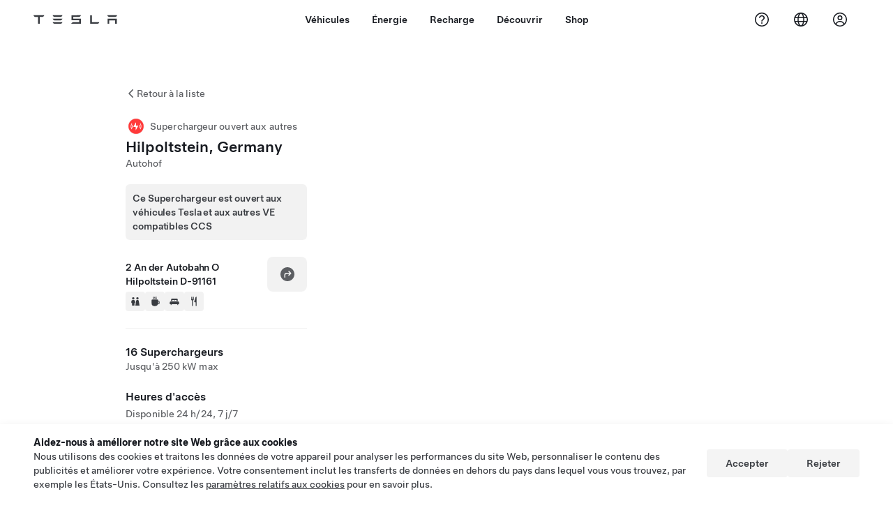

--- FILE ---
content_type: application/javascript
request_url: https://www.tesla.com/XQd-zw6RS/Os/qyCsvrg/7Y3chbtY3pm74tJ5/LGsGQUshZAg/Pk/caQBdPWnUB
body_size: 184435
content:
(function(){if(typeof Array.prototype.entries!=='function'){Object.defineProperty(Array.prototype,'entries',{value:function(){var index=0;const array=this;return {next:function(){if(index<array.length){return {value:[index,array[index++]],done:false};}else{return {done:true};}},[Symbol.iterator]:function(){return this;}};},writable:true,configurable:true});}}());(function(){AV();mwC();PQC();var hl=function(O3,nO){return O3[Iz[SZ]](nO);};function mwC(){mM=[+ ! +[]]+[+[]]-[],kM=[+ ! +[]]+[+[]]-+ ! +[]-+ ! +[],B=+ ! +[],dL=! +[]+! +[],Wr=! +[]+! +[]+! +[]+! +[],Jw=+ ! +[]+! +[]+! +[]+! +[]+! +[]+! +[],d5=+ ! +[]+! +[]+! +[]+! +[]+! +[],Q0=+[],pV=[+ ! +[]]+[+[]]-+ ! +[],CI=+ ! +[]+! +[]+! +[],CC=+ ! +[]+! +[]+! +[]+! +[]+! +[]+! +[]+! +[];}var K6=function(){return VH.apply(this,[Yr,arguments]);};var OW=function(tH){var KZ='';for(var Ed=0;Ed<tH["length"];Ed++){KZ+=tH[Ed]["toString"](16)["length"]===2?tH[Ed]["toString"](16):"0"["concat"](tH[Ed]["toString"](16));}return KZ;};var dl=function(gR,qO){return gR<<qO;};var l0;var fj=function(Ib,Y1){return Ib^Y1;};var NS,Yz,fC,rZ,Wz,Wl,VL,Rn,MY,CO,Ub,Bz,Kb,xf,m4,xM,fW,tR,Lq,Sn,V8,Rd,Sr,Mq,HJ,wc,M5,Y5,wf,SR,vM,J3,qJ,EC,I0,Hl,z3,YM,O8,K0,mn,HV,XO,U1,l4,vQ,l5,PH,NJ,BI,NL,X3,E8,mb,N4,Q3,qL,Nc,FH,kj,Nz,Dv,jz,NO,Fw,H4,Vf,zH,CV,IV,L3,AM,zI,hn,c1,Y4,lL,QV,DL,Qq,Fb,zn,Ev,hQ,jC,nW,xC,MZ,Gm,xj,JS,f6,fd,kW,CJ,IC,l8,KW,Hf,GL,qZ,cH,d0,dd,xm,Ef,UY,b4,LY,RQ,r0,OY,zZ,tS,TR,JM,nV,j3,zf,Xv,tL,FO,IQ,Xq,tl,Xf,Pc,zC,Cd,pC,k5,Dw,Ac,bW,gC,O5,kY,kv,E1,fr,k6,sj,hI,vn,Od,E3,sr,v3,xn,Ym,Y3,I1,U8,sJ,pS,H3,bM,Om,Uc,Q6,Xz,nZ,kC,m3,tY,J5,Tz,dQ,jk,gZ,f4,Ab,WH,WJ,N0,hj,Fz,sf,Pl,NY,kd,vH,m6,Pq,xL,d8,x1,rH,Uf,DY,dZ,gv,BR,Zj,fv,Z0,AH,Rc,V5,If,s8,wH,sl,ZL,XJ,PQ,U3,Bw,AJ,HO,qw,xz,pm,Wq,kH,Jf,Dr,Fk,cJ,IY,Qk,pQ,w1,R4,hZ,DW,hk,X,L,mj,Bv,FZ,Qv,dS,JW,b6,HL,RJ,dq,XZ,XR,qV,jf,EZ,Id,HW,Fc,jv,mW,jI,QS,s3,nm,m8,bC,dz,Qf,H1,Cw,Em,Rw,Dl,P8,P5,Cq,Kj,Jj,Bb,tv,F6,N,dV,RH,Hb,rv,qH,DZ,nv,Gd,VZ,bq,cc,sZ,Jz,Dd,hr,rS,gn,xc,pM,gV,v4,lH,t8,W4,tV,jR,XI,D3,G1,JJ,PW,p0,zm,Cr,BL,DQ,Pn,P0,Ql,XH,Z1,QZ,sC,PJ,f0,FM,bR,hY,P3,U5,H6,gL,dI,VO,W5,hb,A,T8,p5,Nw,nH,pY,rJ,Qz,Qc,pk,PS,IR,M1,R8,nQ,qr,C8,Hj,jM,wj,GY,C0,wd,lj,HS,jO,q1,hJ,nd,xH,Rl,KV,s5,wC,GS,O4,kL,xq,z0,TZ,n0,jc,tO,M3,m1,rw,Jb,ZJ,W6,T5,hO,hw,X5,jQ,Yl,kb,BY,zq,Km,YJ,xV,qb,kR,DM,r1,wk,II,kn,SM,Yb,rc,OM,O1,FV,E5,vV,QO,RV,dW,mV,zz,hC,TW,zr,bj,S1,l6,Rr,qm,FC,cQ,GQ,MM,TC,Vr,Fl,r8,bS,Uv,Hm,sR,l1,Tb,Or,tM,qQ,n8,wJ,OR,GM,R6,cY,b5,S3,pb,Am,Lf,gz,HQ,kz,tq,ZZ,DO,zb,Vn,kf,dM,pj,Nq,KR,dv,bQ,Z8,mL,g1,Zz,QI,Pv,Fd,pR,UR,ZY,Kn,S,Sb,Uw,ld,cZ,Il,kJ,Im,In,hm,sS,Jl,Wj,MH,QY,gk,zO,B1,F3,SY,Wk,hH,mY,JY,zY,k4,C3,EM,Wc,DC,NV,BC,A3,rV,Ej,qW,Yr,rm,Mk,YQ,n5,qj,XY,K5,Um,Jc,Dq,fz,QJ,cl,Bq,PV,wz,s6,vm,kZ,jJ,c5,GW,sW,Z3,q8,n6,jn,fY,xY,qd,vO,Ic,Az,R3,Nj,j4,sd,EJ,f5,W1,YR,Zm,I3,Rq,BW,Ul,HH,ZO,v6,B6,xQ,Mw,Vc,Wb,Gz,S4,Y6,k0,zj,UM,Uq,EQ,wR,p3,GI,TS,lR,M4,SO,RR,Kk,bH,zS,U6,g3,cn,c8,z4,HZ,bO,OC,V1,nf,Ov,Qb,x8,vb,bm,Vj,mf,tn,vc,ZR,Vk,gq,X1,tb,lm,WC,sq,Z4,AO,r6,Pm,Oc,Yn,Sz,t5,WS,EL,fH,w,Yd,gQ,zc,md,G3,bw,wr,JZ,J4,H8,bJ,FI,cj,Ck,kl,PO,h8,CW,xO,BO,D8,Jk,UV,En,PZ,qI,qk,Tw,RZ,ZM,Zl,Ud,vW,SS,QR,N1,p6,LQ,K1,lY,Kw,IW,wm,c4,q3,VR,lZ,U,Vd,GC,fI,lO,bY,Cj,cO,I4,B8,Tv,BH,D,UQ,Uz,LC,lI,nJ,d6,wO,Ww,xZ,Of,rC,kO,sV,tQ,NI,An,Tr,hL,H0,j1,wv,W8,TM,Jm,Ol,sz,AY,mR,Bk,t3,bc,Yw,AZ,L1,Bj,EI,fQ,dY,Dm,lC,gf,NW,cz,Ok,WR,Ml,RC,XW,TJ,FW,sw,Q1,qC,rz,dO,Ij,lc,qv,H5,Uk,sb,cv,Sl,Hz,DR,dr,z6,fZ,vI,Eb,dk,B0,Wm,G4,Ek,ZH,Oq,Xd,SH,Iq,TQ,MI,YO,Kc,Qn,qY,IO,xw,qz,I,SW,cR,IM,VQ,LO,M8,OI,DH,mJ,rQ,wq,sn,p1,hR,lW,L5,UI,Rm,wW,Lk,B5,WY,Sm,v8,Xl,cr,Hc,bb,Yk,cb,Mj,jq,g0,Q,I6,T3,Hr,Uj,XC,L4,kQ,TH,lb,zQ,Kq,Zf,Db,vz,mm,fO,ZQ,gm,km,Gj,Aw,S6,cM,LI,EY,TO,Rj,nc,mO,nq,HC,Lb,Sc,Qd,pJ,j6,G8,HY,DJ,f3,q0,ll,Hw,hM,b0,pO,Tm,Pw,Cl,JL,Mv,kI,jV,HR,w6,Gq,JQ,I8,OQ,R1,Ll,CY,Xw,tm,V4,nY,T6,tJ,Nn,lq,IZ,Xb,Gc,VI,sm,Tc,Ob,Pk,xl,r4,qc,R0,KO,g8,nb,WL,QL,Kv,KQ,rb,jj,V,Yf,b8,nM,zw,zW,XM,bV,Q5,ml,BM,AL,Ad,Wd,vk,Zn,OH,O0,mq,pw,fM,mv,kr,q5,Dj,YY,rn,lk,vj,Zc,BZ,pz,XV,N8,z5,xI,k3,G,AQ,Lm,OL,LS,mC,sv,gc,Vw,QM,ZS,Cm,Kl,EW,db,OV,L0,w5,LL,KC,QQ,Un,tr,V6,Gf,SQ,FL,PR,rq,pn,Q8,vl,Lc,CM,hq,rf,mz,jL,Cn,NQ,r3,NR,Fj,dR,pL,nr,k1,gY,gM,J8,kw,g6,J,sO,Yq,LW,Jq,Bl,wl,wY,Zq,TY,Dc,Pb,ZC,EO,Kd,d1,xb,jr,Kf,S8,Tk,Hv,vR,qq,UL,Tj,gH,GZ,A5,DV,AS,B3,xv,cq,Z6,lw,MO,Td,Qm,X6,PY,wV,Zd,Q4,UZ,J1,jW,fL,Y0,PC,X4,EH,g5,ww,dw,bz,F,IJ,Gb,Fq,Vv,wQ,Lz,vL,vZ,XQ,n3,x3,tZ,A6,Sv,MQ,Rz,Wn,BS,jw,EV,Oj,Pj,c0,Rb,IL,cf,T,MC,fw,hV,ZV,tk,Cc,kq,Tq,CR,RM,Vz,Mz,kS,Vq,C1,D5,YZ,cw,jl,Rv,LR,cm,x6,Sj,tW,hd,Xr,rR;var El=function(){return Vb.apply(this,[EY,arguments]);};var Hq=function(LZ,c3){return LZ===c3;};var ZW=function(){return ["\x61\x70\x70\x6c\x79","\x66\x72\x6f\x6d\x43\x68\x61\x72\x43\x6f\x64\x65","\x53\x74\x72\x69\x6e\x67","\x63\x68\x61\x72\x43\x6f\x64\x65\x41\x74"];};var Bm=function(C6){if(C6===undefined||C6==null){return 0;}var A1=C6["toLowerCase"]()["replace"](/[^0-9]+/gi,'');return A1["length"];};var bZ=function(){return fR.apply(this,[b0,arguments]);};var pZ=function(){return VH.apply(this,[Vn,arguments]);};var F1=function(l3,KH){return l3>>KH;};var Al=function(D1,Vm){return D1*Vm;};var bd=function(){MR=["\x6c\x65\x6e\x67\x74\x68","\x41\x72\x72\x61\x79","\x63\x6f\x6e\x73\x74\x72\x75\x63\x74\x6f\x72","\x6e\x75\x6d\x62\x65\x72"];};var GH=function gb(dc,d4){'use strict';var fl=gb;switch(dc){case S:{var M6=d4[Q0];var gd=d4[B];W3.push(jd);if(jH(gd,null)||Mb(gd,M6[Lj()[lQ(CZ)].apply(null,[MW,Hd,Xm,Q])]))gd=M6[zl(typeof Lj()[lQ(E6)],'undefined')?Lj()[lQ(CZ)].apply(null,[Bd(Bd({})),Hd,Tl,Q]):Lj()[lQ(nR)].call(null,xR,FQ,Cz,JH)];for(var FR=CZ,bl=new (l0[Lj()[lQ(gl)].call(null,RW,L6,SZ,Ld)])(gd);P1(FR,gd);FR++)bl[FR]=M6[FR];var A4;return W3.pop(),A4=bl,A4;}break;case EY:{W3.push(N3);try{var pH=W3.length;var Aq=Bd(B);var sQ=wb[LH];var Vl=l0[YW()[ql(rO)].apply(null,[Nm,Bd([]),mH])][Aj()[Ec(G6)](Bd(Bd(P6)),QH,zY,mQ)](l0[Zb()[Nl(Gl)](Uv,gW,Sq,CZ)][Hq(typeof YW()[ql(Mm)],'undefined')?YW()[ql(P6)](Pz,Gl,CQ):YW()[ql(hz)].apply(null,[NY,JO,V3])],Zb()[Nl(rl)].apply(null,[n1,b3,WZ,NZ]));if(Vl){sQ++;Bd(Bd(Vl[YW()[ql(J6)](QW,hz,Tl)]))&&Mb(Vl[YW()[ql(J6)].call(null,QW,rl,Tl)][YW()[ql(Sq)].call(null,vq,b3,J6)]()[vd()[Dz(Tl)](AR,OZ,Nb,jb,Cb)](xW()[wZ(Pd)](Pd,Cb,WW,OO,mZ,rj)),rW(P6))&&sQ++;}var qR=sQ[YW()[ql(Sq)](vq,Yj,J6)]();var gj;return W3.pop(),gj=qR,gj;}catch(IH){W3.splice(C4(pH,P6),Infinity,N3);var JR;return JR=Zb()[Nl(fm)].call(null,Yc,gO,q4,Md),W3.pop(),JR;}W3.pop();}break;case vL:{W3.push(fq);try{var K3=W3.length;var AW=Bd(B);var Eq=new (l0[YW()[ql(q6)](jI,c6,t6)][Aj()[Ec(Yj)].apply(null,[MW,SZ,BC,Bd([])])][YW()[ql(sH)].apply(null,[mV,mH,ER])][Aj()[Ec(b1)](pW,WQ,gf,YH)])();var Mc=new (l0[YW()[ql(q6)](jI,Bd(Bd({})),t6)][Aj()[Ec(Yj)].apply(null,[Sd,SZ,BC,Jd])][zl(typeof YW()[ql(Hd)],VW('',[][[]]))?YW()[ql(sH)](mV,GR,ER):YW()[ql(P6)](T1,Bd(P6),hW)][Nd()[Qj(n4)](G6,mC,Hd)])();var zR;return W3.pop(),zR=Bd(B),zR;}catch(xd){W3.splice(C4(K3,P6),Infinity,fq);var Kz;return Kz=Hq(xd[YW()[ql(YH)].call(null,zC,Hd,Xc)][Aj()[Ec(mH)](Oz,gO,NH,Mm)],UO()[GO(lz)](BQ,jZ,w3)),W3.pop(),Kz;}W3.pop();}break;case n0:{var Xj;W3.push(fb);return Xj=Bd(UW(YW()[ql(hz)](UH,WO,V3),l0[YW()[ql(q6)](Bc,Oz,t6)][Hq(typeof Aj()[Ec(Fm)],'undefined')?Aj()[Ec(Nb)].apply(null,[Bd(Bd(CZ)),pq,CH,O6]):Aj()[Ec(Yj)].call(null,Bd(P6),SZ,HC,Bd(Bd({})))][zl(typeof YW()[ql(Xm)],VW('',[][[]]))?YW()[ql(sH)].apply(null,[Ez,Bd(Bd([])),ER]):YW()[ql(P6)].call(null,q6,rd,dj)][zl(typeof Aj()[Ec(Xm)],VW('',[][[]]))?Aj()[Ec(b1)](WQ,WQ,c5,Sq):Aj()[Ec(Nb)].apply(null,[Hd,N6,zd,Bd([])])])||UW(YW()[ql(hz)](UH,f1,V3),l0[YW()[ql(q6)].call(null,Bc,nj,t6)][zl(typeof Aj()[Ec(w4)],VW([],[][[]]))?Aj()[Ec(Yj)](Bd(Bd({})),SZ,HC,JO):Aj()[Ec(Nb)](P6,RO,jm,Bd(CZ))][zl(typeof YW()[ql(nl)],VW('',[][[]]))?YW()[ql(sH)].apply(null,[Ez,BQ,ER]):YW()[ql(P6)].call(null,cW,Bd(Bd(P6)),WZ)][Nd()[Qj(n4)].apply(null,[G6,c0,Pd])])),W3.pop(),Xj;}break;case gV:{W3.push(q4);var tj=Zb()[Nl(fm)](dH,fm,D6,Md);if(l0[Hq(typeof xW()[wZ(RW)],'undefined')?xW()[wZ(hz)](Ix,SZ,D6,XA,MP,ws):xW()[wZ(mQ)].apply(null,[mQ,Gl,q6,Bd([]),nz,r9])]&&l0[Hq(typeof xW()[wZ(Ks)],VW([],[][[]]))?xW()[wZ(hz)].apply(null,[v9,D6,EE,TP,ZD,tg]):xW()[wZ(mQ)].apply(null,[mQ,Ip,l2,WW,nz,r9])][Lj()[lQ(OO)].apply(null,[RW,QD,Fs,Eh])]&&l0[xW()[wZ(mQ)](mQ,sH,YH,bp,nz,r9)][Hq(typeof Lj()[lQ(mx)],VW('',[][[]]))?Lj()[lQ(nR)].call(null,Cb,V7,R9,V9):Lj()[lQ(OO)](Bd(Bd([])),QD,rO,Eh)][Lj()[lQ(Gl)](Bd(Bd(P6)),Sq,kT,FT)]){var BG=l0[xW()[wZ(mQ)].call(null,mQ,OO,Cz,HD,nz,r9)][Hq(typeof Lj()[lQ(WT)],VW([],[][[]]))?Lj()[lQ(nR)](P6,Qt,nR,rA):Lj()[lQ(OO)].apply(null,[RW,QD,L6,Eh])][Lj()[lQ(Gl)](Bd([]),Sq,P6,FT)];try{var cT=W3.length;var mT=Bd(Bd(Q0));var wh=l0[YW()[ql(gl)](f7,fE,R9)][Hq(typeof Zb()[Nl(q6)],VW([],[][[]]))?Zb()[Nl(Xc)].apply(null,[tB,Xm,YH,vp]):Zb()[Nl(OO)](kh,Bd(P6),Bd(P6),mx)](Al(l0[YW()[ql(gl)](f7,WT,R9)][YW()[ql(OO)].call(null,Gx,QH,wB)](),Bx))[YW()[ql(Sq)](rl,L6,J6)]();l0[xW()[wZ(mQ)].apply(null,[mQ,QH,Cz,n4,nz,r9])][Lj()[lQ(OO)].call(null,L6,QD,WZ,Eh)][Lj()[lQ(Gl)].apply(null,[GR,Sq,rl,FT])]=wh;var tP=Hq(l0[xW()[wZ(mQ)].call(null,mQ,Bd(Bd([])),Pd,tT,nz,r9)][Lj()[lQ(OO)](b3,QD,CZ,Eh)][Lj()[lQ(Gl)].apply(null,[Gl,Sq,Bd(Bd({})),FT])],wh);var ET=tP?Nd()[Qj(LH)](Sq,rg,CZ):UO()[GO(CZ)](jK,xN,Hh);l0[xW()[wZ(mQ)](mQ,WT,Jd,Fm,nz,r9)][Lj()[lQ(OO)].apply(null,[nl,QD,XA,Eh])][Lj()[lQ(Gl)].apply(null,[Tl,Sq,jZ,FT])]=BG;var KP;return W3.pop(),KP=ET,KP;}catch(Z9){W3.splice(C4(cT,P6),Infinity,q4);if(zl(l0[xW()[wZ(mQ)].apply(null,[mQ,Yg,SZ,Bd(Bd([])),nz,r9])][Lj()[lQ(OO)](P6,QD,Yj,Eh)][Hq(typeof Lj()[lQ(gW)],VW('',[][[]]))?Lj()[lQ(nR)](Bd([]),ZK,fm,zN):Lj()[lQ(Gl)](b3,Sq,Bd(Bd(P6)),FT)],BG)){l0[xW()[wZ(mQ)].apply(null,[mQ,G6,r2,Bd(Bd([])),nz,r9])][Lj()[lQ(OO)](Bd(P6),QD,WW,Eh)][Hq(typeof Lj()[lQ(gp)],VW('',[][[]]))?Lj()[lQ(nR)].apply(null,[n4,d7,TP,H9]):Lj()[lQ(Gl)].call(null,Fm,Sq,Cb,FT)]=BG;}var CE;return W3.pop(),CE=tj,CE;}}else{var th;return W3.pop(),th=tj,th;}W3.pop();}break;case bM:{var Dt=d4[Q0];W3.push(Kt);var ED=Dt[xW()[wZ(mQ)](mQ,WW,Xm,OZ,nz,TE)][YW()[ql(WT)](mK,RN,l2)];if(ED){var EG=ED[YW()[ql(Sq)].apply(null,[FP,LH,J6])]();var Jg;return W3.pop(),Jg=EG,Jg;}else{var nP;return nP=Zb()[Nl(fm)](Mp,fm,XA,Md),W3.pop(),nP;}W3.pop();}break;case cn:{W3.push(WT);throw new (l0[UO()[GO(lz)](BQ,pW,Cx)])(Hq(typeof B2()[VE(RW)],'undefined')?B2()[VE(Nb)](pG,QB,hz,QH,PD):B2()[VE(HD)].apply(null,[Yj,DN,Gl,b3,qP]));}break;case xv:{W3.push(VA);var MN=Hq(typeof Zb()[Nl(Xc)],VW([],[][[]]))?Zb()[Nl(Xc)](mE,GR,QB,Ex):Zb()[Nl(fm)].call(null,GK,mH,EE,Md);try{var X2=W3.length;var zP=Bd({});if(l0[xW()[wZ(mQ)](mQ,Bd(CZ),lz,xN,nz,Fg)][Lj()[lQ(OO)](S9,QD,Gl,I7)]&&l0[xW()[wZ(mQ)](mQ,nR,m2,nj,nz,Fg)][Lj()[lQ(OO)].call(null,MW,QD,JK,I7)][CZ]){var FK=Hq(l0[xW()[wZ(mQ)].call(null,mQ,Tl,gA,RN,nz,Fg)][Lj()[lQ(OO)](Bd(CZ),QD,Mm,I7)][Zb()[Nl(n4)](gE,Sd,Sq,Tl)](wb[RN]),l0[xW()[wZ(mQ)].call(null,mQ,Bd(Bd(P6)),fE,Bd(Bd(CZ)),nz,Fg)][Lj()[lQ(OO)](YH,QD,Xc,I7)][CZ]);var bh=FK?Nd()[Qj(LH)].apply(null,[Sq,M8,Bd([])]):zl(typeof UO()[GO(nj)],VW('',[][[]]))?UO()[GO(CZ)](jK,mQ,XY):UO()[GO(Cz)](Xs,Nb,CA);var cx;return W3.pop(),cx=bh,cx;}else{var XP;return W3.pop(),XP=MN,XP;}}catch(JA){W3.splice(C4(X2,P6),Infinity,VA);var kA;return W3.pop(),kA=MN,kA;}W3.pop();}break;case R0:{var X7=d4[Q0];W3.push(B4);if(zl(typeof l0[YW()[ql(RW)](hw,gB,vA)],Lj()[lQ(rO)].apply(null,[Oz,Xt,q6,wY]))&&U4(X7[l0[YW()[ql(RW)].call(null,hw,c6,vA)][Zb()[Nl(nl)](I,nR,S9,gB)]],null)||U4(X7[zl(typeof x4()[WA(Xm)],'undefined')?x4()[WA(YH)].call(null,tM,gl,Ip,L6,RN):x4()[WA(mH)](dA,Kg,PD,Th,E6)],null)){var gh;return gh=l0[Lj()[lQ(gl)](b3,L6,kE,hY)][B2()[VE(D6)].apply(null,[vp,Xc,P6,CZ,Ck])](X7),W3.pop(),gh;}W3.pop();}break;case Wr:{W3.push(bG);var Dp=Hq(typeof Zb()[Nl(l2)],VW([],[][[]]))?Zb()[Nl(Xc)](MD,SZ,L6,C9):Zb()[Nl(fm)](Ns,q4,m2,Md);try{var bt=W3.length;var fg=Bd(B);if(l0[xW()[wZ(mQ)].call(null,mQ,ht,Yj,NB,nz,P2)][Lj()[lQ(OO)](jK,QD,Bd([]),JN)]&&l0[Hq(typeof xW()[wZ(CZ)],VW([],[][[]]))?xW()[wZ(hz)].apply(null,[Ng,Tl,Nb,CZ,Op,bG]):xW()[wZ(mQ)](mQ,Bd([]),Cz,b3,nz,P2)][Lj()[lQ(OO)].apply(null,[lz,QD,RW,JN])][CZ]&&l0[Hq(typeof xW()[wZ(LH)],VW([],[][[]]))?xW()[wZ(hz)](nx,rd,q6,G6,jK,vs):xW()[wZ(mQ)].call(null,mQ,Bd(Bd([])),hz,JK,nz,P2)][zl(typeof Lj()[lQ(n4)],VW('',[][[]]))?Lj()[lQ(OO)].call(null,QB,QD,D6,JN):Lj()[lQ(nR)](O6,JD,gp,Nx)][CZ][CZ]&&l0[Hq(typeof xW()[wZ(CZ)],'undefined')?xW()[wZ(hz)](Ld,m2,BQ,Bd(Bd([])),hT,nE):xW()[wZ(mQ)](mQ,O6,Yj,Jd,nz,P2)][Lj()[lQ(OO)](jK,QD,Bd(Bd(CZ)),JN)][CZ][CZ][x4()[WA(D6)].call(null,zh,Cz,nl,ZA,w4)]){var VB=Hq(l0[xW()[wZ(mQ)](mQ,n9,HD,Bd(Bd([])),nz,P2)][Lj()[lQ(OO)](ht,QD,BQ,JN)][CZ][CZ][Hq(typeof x4()[WA(mH)],VW(Hq(typeof Lj()[lQ(P6)],VW('',[][[]]))?Lj()[lQ(nR)](E6,zd,hz,WZ):Lj()[lQ(YH)](O6,G6,WQ,rg),[][[]]))?x4()[WA(mH)](XE,h9,Yj,pA,Sd):x4()[WA(D6)](zh,Cz,OO,ZA,Bd(P6))],l0[xW()[wZ(mQ)](mQ,Bd(P6),mH,n9,nz,P2)][Lj()[lQ(OO)](Bd([]),QD,EE,JN)][CZ]);var cD=VB?Nd()[Qj(LH)].call(null,Sq,Qp,rd):UO()[GO(CZ)](jK,E6,q5);var q2;return W3.pop(),q2=cD,q2;}else{var XB;return W3.pop(),XB=Dp,XB;}}catch(A9){W3.splice(C4(bt,P6),Infinity,bG);var qT;return W3.pop(),qT=Dp,qT;}W3.pop();}break;case kI:{W3.push(IP);var Vp=l0[YW()[ql(rO)](Bg,Bd(P6),mH)][Lj()[lQ(gW)].call(null,PD,mH,Bd(Bd({})),nr)]?l0[zl(typeof YW()[ql(Xm)],'undefined')?YW()[ql(rO)](Bg,Yg,mH):YW()[ql(P6)](vD,c6,mg)][zl(typeof Zb()[Nl(Cz)],VW([],[][[]]))?Zb()[Nl(QD)](YP,WW,LB,O6):Zb()[Nl(Xc)].apply(null,[EP,Bd(Bd(P6)),Sd,Vt])](l0[Hq(typeof YW()[ql(Hd)],VW('',[][[]]))?YW()[ql(P6)](Ct,kT,n2):YW()[ql(rO)].call(null,Bg,Bd(Bd(CZ)),mH)][Lj()[lQ(gW)].call(null,Bd(Bd(CZ)),mH,gO,nr)](l0[xW()[wZ(mQ)](mQ,bp,LH,Jd,nz,OE)]))[UO()[GO(NB)](Es,Hd,JY)](B2()[VE(Xm)].apply(null,[GD,P6,HD,Bd(Bd(CZ)),RG])):Lj()[lQ(YH)].apply(null,[Bd(Bd([])),G6,Sq,sf]);var cp;return W3.pop(),cp=Vp,cp;}break;case R8:{var Xx=d4[Q0];W3.push(PN);var Ph=Zb()[Nl(fm)](bV,G6,YH,Md);var jE=Hq(typeof Zb()[Nl(gA)],VW([],[][[]]))?Zb()[Nl(Xc)](JP,LB,kT,s9):Zb()[Nl(fm)].call(null,bV,OZ,QB,Md);var rT=new (l0[zl(typeof Lj()[lQ(Ip)],VW([],[][[]]))?Lj()[lQ(Ip)](Bd(Bd(CZ)),KB,LH,kC):Lj()[lQ(nR)].call(null,w4,rg,kT,gT)])(new (l0[Hq(typeof Lj()[lQ(LB)],VW('',[][[]]))?Lj()[lQ(nR)](Bd({}),QE,Bd(CZ),xN):Lj()[lQ(Ip)].call(null,Tl,KB,Bd([]),kC)])(zl(typeof YW()[ql(E6)],'undefined')?YW()[ql(kE)](bY,Cb,Nt):YW()[ql(P6)].apply(null,[RW,tT,KK])));try{var NP=W3.length;var kt=Bd([]);if(Bd(Bd(l0[YW()[ql(q6)](VI,JO,t6)][YW()[ql(rO)](fs,Tl,mH)]))&&Bd(Bd(l0[YW()[ql(q6)].apply(null,[VI,rl,t6])][YW()[ql(rO)](fs,TP,mH)][Aj()[Ec(G6)](Bd([]),QH,B5,Bd([]))]))){var c2=l0[YW()[ql(rO)].apply(null,[fs,Ip,mH])][Aj()[Ec(G6)].apply(null,[xR,QH,B5,R9])](l0[YW()[ql(f1)](Tv,PD,gO)][YW()[ql(hz)](jM,R9,V3)],vd()[Dz(Yg)].apply(null,[JJ,MW,Cz,xN,J6]));if(c2){Ph=rT[B2()[VE(LB)].call(null,fb,Xc,TP,l2,fM)](c2[YW()[ql(J6)].apply(null,[XM,Tl,Tl])][YW()[ql(Sq)].apply(null,[O9,Bd([]),J6])]());}}jE=zl(l0[YW()[ql(q6)](VI,WO,t6)],Xx);}catch(Bp){W3.splice(C4(NP,P6),Infinity,PN);Ph=vd()[Dz(Pd)](Wt,r2,LH,[rx,mQ],WZ);jE=vd()[Dz(Pd)](Wt,Sd,LH,[rx,mQ],Bd([]));}var zB=VW(Ph,dl(jE,wb[P6]))[YW()[ql(Sq)].apply(null,[O9,G6,J6])]();var NE;return W3.pop(),NE=zB,NE;}break;case dk:{W3.push(zD);var mp=Zb()[Nl(fm)](OI,r2,Bd(P6),Md);try{var Rx=W3.length;var lK=Bd(Bd(Q0));if(l0[xW()[wZ(mQ)](mQ,q6,jZ,kT,nz,En)]&&l0[xW()[wZ(mQ)](mQ,xN,Oz,Bd([]),nz,En)][Lj()[lQ(n4)].apply(null,[Mm,OD,Xm,F])]&&l0[zl(typeof xW()[wZ(Pd)],'undefined')?xW()[wZ(mQ)](mQ,rO,xR,gp,nz,En):xW()[wZ(hz)].call(null,W7,ht,Sd,r2,px,xE)][Hq(typeof Lj()[lQ(fE)],VW('',[][[]]))?Lj()[lQ(nR)](Bd(Bd(P6)),Fh,Hd,ks):Lj()[lQ(n4)](f1,OD,gp,F)][Nd()[Qj(kT)](dG,f0,c6)]){var GA=l0[xW()[wZ(mQ)].call(null,mQ,CZ,EE,rO,nz,En)][Hq(typeof Lj()[lQ(pW)],VW([],[][[]]))?Lj()[lQ(nR)](EE,SP,Mm,g9):Lj()[lQ(n4)].apply(null,[Yj,OD,Bd({}),F])][Nd()[Qj(kT)](dG,f0,nR)][YW()[ql(Sq)](B4,Bd(Bd(CZ)),J6)]();var Rh;return W3.pop(),Rh=GA,Rh;}else{var M2;return W3.pop(),M2=mp,M2;}}catch(lA){W3.splice(C4(Rx,P6),Infinity,zD);var gt;return W3.pop(),gt=mp,gt;}W3.pop();}break;case Tk:{W3.push(E6);if(l0[YW()[ql(q6)](VN,gO,t6)][YW()[ql(f1)](vD,mQ,gO)]){if(l0[YW()[ql(rO)].call(null,fm,ht,mH)][Hq(typeof Aj()[Ec(Ks)],VW('',[][[]]))?Aj()[Ec(Nb)](TP,Q9,dG,fE):Aj()[Ec(G6)](Mm,QH,Yx,LB)](l0[YW()[ql(q6)](VN,Cz,t6)][YW()[ql(f1)](vD,n4,gO)][zl(typeof YW()[ql(b1)],VW('',[][[]]))?YW()[ql(hz)](Bg,Xm,V3):YW()[ql(P6)].call(null,OO,P6,Y2)],Aj()[Ec(MW)](nj,bp,Gg,xN))){var Rg;return Rg=Nd()[Qj(LH)].apply(null,[Sq,mK,Fm]),W3.pop(),Rg;}var qK;return qK=vd()[Dz(Pd)](xN,w4,LH,[rx,mQ],Oz),W3.pop(),qK;}var jB;return jB=Hq(typeof Zb()[Nl(m2)],'undefined')?Zb()[Nl(Xc)](P9,n4,w4,MG):Zb()[Nl(fm)](vP,mx,mQ,Md),W3.pop(),jB;}break;case Cr:{var HB=d4[Q0];W3.push(Yg);var DB=Lj()[lQ(YH)].apply(null,[mQ,G6,Bd(Bd({})),zN]);var UN=Lj()[lQ(YH)](Bd(Bd(P6)),G6,Bd(Bd([])),zN);var vE=Lj()[lQ(Hd)](HD,vT,Bd(Bd(CZ)),Qh);var Zp=[];try{var jt=W3.length;var L7=Bd(B);try{DB=HB[Aj()[Ec(Fs)].call(null,gO,Pd,CT,Bd(Bd(P6)))];}catch(VK){W3.splice(C4(jt,P6),Infinity,Yg);if(VK[Hq(typeof vd()[Dz(D6)],VW([],[][[]]))?vd()[Dz(SZ)](Hs,sH,Bs,hx,Bd([])):vd()[Dz(CZ)].call(null,bE,Nb,Nb,SZ,rl)][Hq(typeof Lj()[lQ(fE)],VW([],[][[]]))?Lj()[lQ(nR)](NZ,Mt,hz,S7):Lj()[lQ(GR)](rl,WW,Bd({}),gx)](vE)){DB=xW()[wZ(NB)](P6,Bd([]),WQ,Ks,Nb,c7);}}var GN=l0[YW()[ql(gl)](Mt,Bd([]),R9)][Zb()[Nl(OO)](FN,Cb,JK,mx)](Al(l0[YW()[ql(gl)].apply(null,[Mt,Bd(Bd(P6)),R9])][YW()[ql(OO)].call(null,UE,Fs,wB)](),wb[HD]))[Hq(typeof YW()[ql(JO)],VW([],[][[]]))?YW()[ql(P6)].call(null,NZ,Bd(Bd({})),qG):YW()[ql(Sq)].apply(null,[gW,SZ,J6])]();HB[Aj()[Ec(Fs)](Bd(Bd({})),Pd,CT,Bd([]))]=GN;UN=zl(HB[Aj()[Ec(Fs)].apply(null,[Sd,Pd,CT,b3])],GN);Zp=[bT(s5,[YW()[ql(J6)](IA,Xm,Tl),DB]),bT(s5,[Nd()[Qj(SZ)].call(null,Md,JH,Jd),VD(UN,wb[P6])[YW()[ql(Sq)].call(null,gW,D6,J6)]()])];var sp;return W3.pop(),sp=Zp,sp;}catch(q9){W3.splice(C4(jt,P6),Infinity,Yg);Zp=[bT(s5,[YW()[ql(J6)](IA,kE,Tl),DB]),bT(s5,[Hq(typeof Nd()[Qj(Mm)],VW('',[][[]]))?Nd()[Qj(mQ)](Ss,z2,XA):Nd()[Qj(SZ)](Md,JH,NZ),UN])];}var v7;return W3.pop(),v7=Zp,v7;}break;}};var YS;var b9=function(AP){if(l0["document"]["cookie"]){try{var Us=l0["document"]["cookie"]["split"]('; ');var tK=null;var vh=null;for(var RA=0;RA<Us["length"];RA++){var m9=Us[RA];if(m9["indexOf"](""["concat"](AP,"="))===0){var N9=m9["substring"](""["concat"](AP,"=")["length"]);if(N9["indexOf"]('~')!==-1||l0["decodeURIComponent"](N9)["indexOf"]('~')!==-1){tK=N9;}}else if(m9["startsWith"](""["concat"](AP,"_"))){var kg=m9["indexOf"]('=');if(kg!==-1){var zp=m9["substring"](kg+1);if(zp["indexOf"]('~')!==-1||l0["decodeURIComponent"](zp)["indexOf"]('~')!==-1){vh=zp;}}}}if(vh!==null){return vh;}if(tK!==null){return tK;}}catch(SB){return false;}}return false;};var fR=function ZB(AK,Kp){var Z7=ZB;while(AK!=xV){switch(AK){case L:{AK=xV;return YB(pn,[dD]);}break;case WJ:{var KE=Kp[Q0];AK=xV;Rp=function(rE,I9,SA){return Vb.apply(this,[NL,arguments]);};return tG(KE);}break;case J8:{return [rW(SZ),rW(hz),rW(TP),lz,rW(mQ),CZ,rW(L6),Fm,D6,rW(nR),q6,nR,rW(f1),OO,Yg,rW(q6),Tl,rW(Pd),Cz,NB,CZ,rW(NB),LH,nR,rW(L6),rd,rW(RW),mQ,hz,rW(q6),Cz,rW(nR),rW(Xc),gl,CZ,rW(gl),hz,rW(P6),nR,LB,WW,rW(Cb),SZ,rW(LH),lz,rW(fE),ht,rW(Nb),YH,rW(YH),mQ,hz,rW(BQ),c6,rW(OO),Fm,rW(Nb),nR,rW(P6),rW(SZ),rW(hz),Pd,rW(Xc),rW(nR),mH,rW(LH),SZ,rW(P6),Xc,rW(rO),rW(P6),rW(RW),RW,rW(Fs),SZ,Xc,rW(LH),lz,rW(QD),nl,rW(LH),P6,rW(L6),E6,hz,rW(LH),rW(SZ),P6,mQ,rW(L6),q6,[CZ],rO,gl,rW(Cz),SZ,lz,Nb,rW(mQ),Xc,rW(nR),q6,rW(RW),Cz,hz,rW(lz),rW(P6),rW(Ks),[CZ],rW(D6),D6,mQ,rW(Nb),Cz,rW(mH),Xc,rW(nR),LH,Ks,rW(Nb),RW,rW(Cz),rW(P6),rW(Cz),Tl,SZ,rW(Nb),rW(hz),Cz,NB,rW(NB),CZ,gl,rW(Nb),rO,rW(LH),lz,rW(lz),RW,rW(Cz),mQ,hz,rW(R9),nl,rW(q6),P6,fE,CZ,rW(Xc),rW(Nb),rW(Ks),RW,Tl,rW(R9),r2,lz,P6,rW(nR),rW(Ip),JO,rW(Xc),NB,P6,rW(SZ),rW(Cz),rW(hz),Pd,rW(OZ),QD,rW(q6),P6,Xc,rW(J6),Cz,Nb,LH,q6,rW(rd),Ip,rW(ht),L6,rW(mH),rW(LH),q6,CZ,Cz,rW(gB),Sd,rW(Ks),YH,SZ,rW(q6),P6,gl,rW(Nb),rW(q6),Cz,rW(Nb),LH,rW(RW),Cz,Ks,CZ,Cz,rW(fE),QD,rW(P6),CZ,rW(mQ),rW(LH),RW,rW(q6),hz,rW(P6),CZ,CZ,n4,rW(rO),mQ,nR,rW(Xc),SZ,rW(NB),nR,rW(SZ),NB,rW(NB),rW(gA),P6,rW(SZ),NB,rW(rO),rW(q6),rW(nR)];}break;case PV:{AK=xV;if(P1(lT,ls[J9[CZ]])){do{x4()[ls[lT]]=Bd(C4(lT,mH))?function(){UP=[];ZB.call(this,AJ,[ls]);return '';}:function(){var dE=ls[lT];var F4=x4()[dE];return function(tp,Ls,TG,qg,gs){if(Hq(arguments.length,CZ)){return F4;}var Zs=VH.call(null,cn,[tp,Ls,rd,qg,m2]);x4()[dE]=function(){return Zs;};return Zs;};}();++lT;}while(P1(lT,ls[J9[CZ]]));}}break;case z0:{if(Hq(typeof SN,TA[SZ])){SN=TT;}AK=Fw;var AA=VW([],[]);YA=C4(Wp,W3[C4(W3.length,P6)]);}break;case Yf:{AK+=Gf;kx=[[q6,mQ,rW(J6)]];}break;case NL:{return [rW(q6),RW,rW(gl),rW(YH),rO,CZ,rW(r2),hz,rW(LH),P6,Yg,rW(m2),NB,LB,rW(Fs),Xc,rW(nR),Ks,mQ,rW(SZ),rW(Xc),[gl],[lz],rW(Cz),q6,rW(Xc),rW(q6),LH,LH,rW(LH),Nb,rW(f1),WT,P6,rW(NB),NB,rW(lz),YH,rW(YH),mQ,hz,rW(w4),jK,rW(rO),q6,rW(mH),Nb,hz,rW(P6),rW(w4),G6,rW(LH),NB,rW(RW),nR,rW(m2),rl,SZ,rW(Jd),b1,SZ,nR,rW(Cz),q6,[YH],rW(R9),NB,mH,rW(YH),Xc,rW(hz),nR,rW(NB),[hz],rW(NZ),LH,rW(RW),Cz,Ks,CZ,Cz,rW(fE),[nR],rW(q6),hz,rW(P6),mH,rW(P6),hz,rW(lz),[gl],nR,rW(gl),q6,YH,[YH],rW(HD),gl,NB,rW(q6),mQ,rW(NZ),NZ,rW(SZ),rW(LH),SZ,Xc,P6,r2,rW(RW),rW(SZ),NB,rW(NB),rW(pW),Sd,q6,rW(mH),gl,rW(Mm),MW,rW(Cz),Nb,SZ,rW(rO),SZ,rW(YH),RW,rW(gl),NB,rW(Xc),q6,rW(Yg),Yg,rW(q6),Tl,rW(Pd),Cz,rW(GR),kT,rW(Nb),rW(xR),rW(mQ),ht,rW(Ks),rW(r2),QD,HD,Cz,rW(RW),rW(NZ),[nR],rW(WW),Tl,E6,rW(Cz),P6,gl,rW(Nb),rW(P6),rW(xR),[mH],rW(TP),Yg,jZ,rW(Gl),YH,q6,rW(P6),rW(nR),Sd,Nb,q6,rW(gW),nR,rW(Nb),RW,rW(fE),QD,rW(q6),P6,[hz],rW(nj),RN,[CZ],NB,Ks,rW(Cz),rW(LH),rW(hz),NB,rW(nR),SZ,LH,P6,P6,YH,CZ,P6,rW(P6),rW(lz),hz,rW(LH),rW(Cz),rW(LH),lz,rW(fE),tT,rW(Xc),rW(lz),mQ,nR,rW(gl),hz,rW(P6),nR,rW(gl),P6,NB,rW(E6),Xm,Ks,Nb,rW(mH),YH,mH,rW(EE),Ks,rW(RW),rW(MW),b1,mQ,SZ,rW(Jd),gA,jZ,mQ,rW(Cz),rW(LH),RW,rW(nR),SZ,rW(Cz),lz,rW(LH),lz,rW(tT),tT,CZ,rW(LH),rW(mQ),rW(Nb),NB,rW(P6),rW(lz),rW(Ks),q6,mQ,rW(J6),rO,mQ,rW(Nb),rW(Xc),RW,rW(RN),Ks,Xc,rW(YH),gl,hz,rW(P6),q6,rW(gl),P6,RW,rW(Cz),rW(hz),LH,YH,LH,nR,rW(q6),hz,rW(P6),rW(rO),[lz],rW(LH),[CZ],LH,nR,rW(P6),rW(q4),jZ,rW(mQ),rW(q6),rW(SZ),RW,J6,rW(RW),Ks,rW(RW),rW(Nb),q6,gl,rW(NB),Pd,rW(Cz),YH,rW(nR),rW(LH),RW,rW(w4),[mH],LH,nR,rW(RW),CZ,rW(mx)];}break;case NI:{for(var UG=CZ;P1(UG,sP[Lj()[lQ(CZ)](fm,Hd,Bd(Bd(P6)),O5)]);UG=VW(UG,P6)){(function(){var d9=sP[UG];W3.push(XD);var gP=P1(UG,Mh);var RE=gP?zl(typeof YW()[ql(CZ)],VW([],[][[]]))?YW()[ql(CZ)](np,Gl,QD):YW()[ql(P6)].apply(null,[hD,RW,W2]):Nd()[Qj(CZ)](GP,IP,R9);var IB=gP?l0[Hq(typeof YW()[ql(LH)],VW([],[][[]]))?YW()[ql(P6)](R7,bp,n9):YW()[ql(LH)](Vg,xN,OO)]:l0[Lj()[lQ(LH)](b3,QB,Bd(Bd([])),jN)];var BE=VW(RE,d9);YS[BE]=function(){var c9=IB(dT(d9));YS[BE]=function(){return c9;};return c9;};W3.pop();}());}AK=vk;}break;case Q8:{return YB(Vn,[kK]);}break;case DL:{fB=C4(ct,W3[C4(W3.length,P6)]);AK=g8;}break;case Fw:{while(Mb(Cp,CZ)){if(zl(j9[TA[LH]],l0[TA[P6]])&&lt(j9,SN[TA[CZ]])){if(jH(SN,TT)){AA+=YB(vL,[YA]);}return AA;}if(Hq(j9[TA[LH]],l0[TA[P6]])){var V2=kx[SN[j9[CZ]][CZ]];var vK=ZB(CC,[j9[P6],V2,Cp,VW(YA,W3[C4(W3.length,P6)])]);AA+=vK;j9=j9[CZ];Cp-=bT(WL,[vK]);}else if(Hq(SN[j9][TA[LH]],l0[TA[P6]])){var V2=kx[SN[j9][CZ]];var vK=ZB.call(null,CC,[CZ,V2,Cp,VW(YA,W3[C4(W3.length,P6)])]);AA+=vK;Cp-=bT(WL,[vK]);}else{AA+=YB(vL,[YA]);YA+=SN[j9];--Cp;};++j9;}AK+=Xw;}break;case kJ:{AK=L;if(lt(MA,CZ)){do{var N2=QN(C4(VW(MA,UT),W3[C4(W3.length,P6)]),MK.length);var nN=hl(Wx,MA);var GE=hl(MK,N2);dD+=YB(vL,[VD(TK(VD(nN,GE)),k2(nN,GE))]);MA--;}while(lt(MA,CZ));}}break;case A5:{return AA;}break;case AJ:{AK+=FI;var ls=Kp[Q0];var lT=CZ;}break;case rV:{var XN=Hp?l0[Lj()[lQ(LH)].call(null,WZ,QB,RN,cN)]:l0[YW()[ql(LH)](Yn,S9,OO)];for(var kG=CZ;P1(kG,Lg[Lj()[lQ(CZ)].apply(null,[n4,Hd,tT,z5])]);kG=VW(kG,P6)){nD[Zb()[Nl(hz)].call(null,qG,Bd(Bd(P6)),nl,WZ)](XN(zE(Lg[kG])));}var pg;return W3.pop(),pg=nD,pg;}break;case vk:{AK+=Hf;W3.pop();}break;case g8:{while(Mb(HT,CZ)){if(zl(xP[I2[LH]],l0[I2[P6]])&&lt(xP,Xg[I2[CZ]])){if(jH(Xg,Yh)){fN+=YB(vL,[fB]);}return fN;}if(Hq(xP[I2[LH]],l0[I2[P6]])){var vg=AB[Xg[xP[CZ]][CZ]];var Dg=ZB.apply(null,[s5,[xP[P6],HT,vg,Gl,VW(fB,W3[C4(W3.length,P6)])]]);fN+=Dg;xP=xP[CZ];HT-=bT(If,[Dg]);}else if(Hq(Xg[xP][I2[LH]],l0[I2[P6]])){var vg=AB[Xg[xP][CZ]];var Dg=ZB(s5,[CZ,HT,vg,Cb,VW(fB,W3[C4(W3.length,P6)])]);fN+=Dg;HT-=bT(If,[Dg]);}else{fN+=YB(vL,[fB]);fB+=Xg[xP];--HT;};++xP;}AK=Vn;}break;case ZJ:{var MA=C4(Wx.length,P6);AK+=Tr;}break;case DV:{AK+=GI;for(var l7=CZ;P1(l7,L2[ss[CZ]]);++l7){vB()[L2[l7]]=Bd(C4(l7,q6))?function(){bs=[];ZB.call(this,bM,[L2]);return '';}:function(){var lh=L2[l7];var Vh=vB()[lh];return function(dK,HP,Rs,ME){if(Hq(arguments.length,CZ)){return Vh;}var xK=Vb(N0,[dK,Ip,Rs,ME]);vB()[lh]=function(){return xK;};return xK;};}();}}break;case Vn:{return fN;}break;case Q0:{AK+=xV;return [[lz,rW(nj),LB,mH,rW(YH),q6,rW(lz),SZ,lz,nR],[],[],[],[],[QD,rW(P6),CZ,rW(mQ),rW(LH),RW],[rW(r2),rW(SZ),mQ,rW(LH),q6],[],[CZ,Cz,rW(q6),r2,P6],[],[mQ,hz,rW(HD),r2],[],[OO,Yg,mQ,rW(rO)],[],[],[rW(nR),J6,rW(mH)],[]];}break;case MY:{for(var Ht=C4(Zh.length,P6);lt(Ht,CZ);Ht--){var fP=QN(C4(VW(Ht,K2),W3[C4(W3.length,P6)]),EK.length);var QA=hl(Zh,Ht);var Sx=hl(EK,fP);kK+=YB(vL,[k2(VD(TK(QA),Sx),VD(TK(Sx),QA))]);}AK=Q8;}break;case mM:{var sP=Kp[Q0];var Mh=Kp[B];AK+=H0;W3.push(xt);var dT=ZB(Pv,[]);}break;case kf:{var cg;return W3.pop(),cg=lG,cg;}break;case b0:{var fT=Kp[Q0];var Cg=Kp[B];var UT=Kp[dL];AK+=CI;var MK=mh[xh];var dD=VW([],[]);var Wx=mh[fT];}break;case CC:{var j9=Kp[Q0];AK=z0;var SN=Kp[B];var Cp=Kp[dL];var Wp=Kp[CI];}break;case s5:{var xP=Kp[Q0];var HT=Kp[B];var Xg=Kp[dL];var vN=Kp[CI];var ct=Kp[Wr];if(Hq(typeof Xg,I2[SZ])){Xg=Yh;}AK+=Kw;var fN=VW([],[]);}break;case S:{var GB=Kp[Q0];var w7=Kp[B];var xG=Kp[dL];var K2=Kp[CI];AK+=NV;var EK=p9[GP];var kK=VW([],[]);var Zh=p9[w7];}break;case mf:{AK+=g0;var hN=Kp[Q0];var Xp=Kp[B];W3.push(cs);var lG=Lj()[lQ(YH)].apply(null,[Xm,G6,Bd(Bd(P6)),nY]);for(var Mx=CZ;P1(Mx,hN[Lj()[lQ(CZ)].apply(null,[q4,Hd,Bd(Bd({})),c8])]);Mx=VW(Mx,P6)){var mG=hN[Zb()[Nl(SZ)](K0,PD,n9,nl)](Mx);var z7=Xp[mG];lG+=z7;}}break;case Pv:{W3.push(Lp);var vt={'\x24':UO()[GO(CZ)].call(null,jK,Bd({}),hk),'\x30':Zb()[Nl(CZ)](g4,Yg,O6,JO),'\x36':Hq(typeof YW()[ql(P6)],VW([],[][[]]))?YW()[ql(P6)](TB,QH,pp):YW()[ql(SZ)].call(null,ID,Tl,Op),'\x42':UO()[GO(LH)].apply(null,[WW,R9,Xv]),'\x49':zl(typeof Zb()[Nl(SZ)],VW('',[][[]]))?Zb()[Nl(LH)].apply(null,[wY,Bd([]),gp,nR]):Zb()[Nl(Xc)].call(null,sg,Fs,GR,kh),'\x62':zl(typeof Lj()[lQ(Xc)],VW([],[][[]]))?Lj()[lQ(SZ)](D6,tT,Fs,Nh):Lj()[lQ(nR)](pW,rA,EE,NH),'\x63':Lj()[lQ(hz)].call(null,Bd(Bd([])),Eg,Bd({}),Ev),'\x6a':Nd()[Qj(LH)].call(null,Sq,Rr,Bd(Bd({}))),'\x6c':UO()[GO(SZ)](J6,Bd(Bd({})),wg),'\x74':UO()[GO(hz)].call(null,S9,q4,UI),'\x7a':Hq(typeof Aj()[Ec(SZ)],'undefined')?Aj()[Ec(Nb)].call(null,w4,UD,tA,EE):Aj()[Ec(CZ)](Cb,WZ,mv,Cb)};var zG;return zG=function(Gp){return ZB(mf,[Gp,vt]);},W3.pop(),zG;}break;case bM:{var L2=Kp[Q0];AK=DV;}break;case R8:{var Lg=Kp[Q0];var Hp=Kp[B];AK+=BY;var nD=[];W3.push(vp);var zE=ZB(Pv,[]);}break;}}};var CG=function(){return VH.apply(this,[Hr,arguments]);};var sT=function Ys(nt,AD){'use strict';var OG=Ys;switch(nt){case qI:{var tt=AD[Q0];return typeof tt;}break;case KV:{var wt=AD[Q0];var lE;W3.push(Ng);return lE=wt&&jH(Nd()[Qj(RW)](nj,qV,RW),typeof l0[YW()[ql(RW)](v9,bp,vA)])&&Hq(wt[YW()[ql(YH)].call(null,vM,n9,Xc)],l0[YW()[ql(RW)].call(null,v9,XA,vA)])&&zl(wt,l0[YW()[ql(RW)](v9,Yg,vA)][YW()[ql(hz)](Uf,gB,V3)])?Lj()[lQ(HD)](b3,fm,Bd(Bd([])),MP):typeof wt,W3.pop(),lE;}break;case pn:{var w2=AD[Q0];return typeof w2;}break;case NL:{var CN=AD[Q0];W3.push(wK);var sN;return sN=CN&&jH(Nd()[Qj(RW)](nj,TY,L6),typeof l0[YW()[ql(RW)](PK,Bd(CZ),vA)])&&Hq(CN[YW()[ql(YH)](q8,RW,Xc)],l0[YW()[ql(RW)](PK,Bd(P6),vA)])&&zl(CN,l0[Hq(typeof YW()[ql(PD)],'undefined')?YW()[ql(P6)](F9,Pd,Ss):YW()[ql(RW)](PK,Bd(Bd({})),vA)][YW()[ql(hz)](Kc,gB,V3)])?Lj()[lQ(HD)].call(null,kT,fm,mQ,OB):typeof CN,W3.pop(),sN;}break;case t8:{var LT=AD[Q0];return typeof LT;}break;case CI:{var GG=AD[Q0];var S2=AD[B];var pB=AD[dL];W3.push(DA);GG[S2]=pB[B2()[VE(CZ)](PD,nR,QD,b3,xE)];W3.pop();}break;case s5:{var m7=AD[Q0];var Px=AD[B];var Lt=AD[dL];return m7[Px]=Lt;}break;case kI:{var t4=AD[Q0];var IG=AD[B];var Ch=AD[dL];W3.push(QD);try{var zt=W3.length;var SE=Bd([]);var k9;return k9=bT(s5,[B2()[VE(Xc)](Yp,Xc,Ip,Bd([]),A2),Nd()[Qj(HD)].apply(null,[tg,jT,rd]),x4()[WA(gl)](ND,SZ,gW,ZP,Sq),t4.call(IG,Ch)]),W3.pop(),k9;}catch(sB){W3.splice(C4(zt,P6),Infinity,QD);var LE;return LE=bT(s5,[B2()[VE(Xc)](Yp,Xc,TP,D6,A2),vB()[mD(mQ)](w4,Yg,nR,A2),x4()[WA(gl)].apply(null,[ND,SZ,RN,ZP,PD]),sB]),W3.pop(),LE;}W3.pop();}break;case mM:{return this;}break;case Tk:{var ft=AD[Q0];var gg;W3.push(CD);return gg=bT(s5,[UO()[GO(Fm)](mx,RN,xZ),ft]),W3.pop(),gg;}break;case R8:{return this;}break;case rn:{return this;}break;case Q5:{W3.push(Ms);var BB;return BB=UO()[GO(q4)](KB,Bd([]),sz),W3.pop(),BB;}break;case dL:{var qh=AD[Q0];W3.push(Hg);var J7=l0[YW()[ql(rO)](zd,Jd,mH)](qh);var UK=[];for(var PA in J7)UK[Zb()[Nl(hz)](sK,q4,JO,WZ)](PA);UK[Hq(typeof YW()[ql(w4)],VW([],[][[]]))?YW()[ql(P6)](Ds,SZ,w3):YW()[ql(QD)](Qg,Ks,OD)]();var xg;return xg=function xx(){W3.push(lP);for(;UK[Lj()[lQ(CZ)](D6,Hd,WQ,sO)];){var IE=UK[Zb()[Nl(nj)].call(null,Ul,Sd,WW,Pt)]();if(UW(IE,J7)){var fh;return xx[zl(typeof B2()[VE(rO)],VW(Lj()[lQ(YH)](SZ,G6,R9,H7),[][[]]))?B2()[VE(CZ)](PD,nR,xN,Sq,Kg):B2()[VE(Nb)](r7,HA,kT,Bd(Bd([])),Gt)]=IE,xx[Nd()[Qj(q4)].call(null,Pt,cQ,m2)]=Bd(P6),W3.pop(),fh=xx,fh;}}xx[Nd()[Qj(q4)](Pt,cQ,Fs)]=Bd(CZ);var PT;return W3.pop(),PT=xx,PT;},W3.pop(),xg;}break;case EY:{W3.push(XD);this[Nd()[Qj(q4)](Pt,Pm,YH)]=Bd(wb[LH]);var Zg=this[Zb()[Nl(ht)](Jx,nj,Bd(P6),P6)][CZ][Hq(typeof YW()[ql(m2)],'undefined')?YW()[ql(P6)](VP,n9,b1):YW()[ql(Ip)](dB,LH,E2)];if(Hq(vB()[mD(mQ)].apply(null,[w4,S9,nR,R2]),Zg[B2()[VE(Xc)](Yp,Xc,Sq,P6,R2)]))throw Zg[x4()[WA(gl)].apply(null,[BK,SZ,m2,ZP,JO])];var rD;return rD=this[Nd()[Qj(NZ)].apply(null,[BQ,zA,HD])],W3.pop(),rD;}break;}};var Rp=function(){return VH.apply(this,[kM,arguments]);};var Bd=function(sh){return !sh;};var nG=function(C7){if(C7==null)return -1;try{var wP=0;for(var qE=0;qE<C7["length"];qE++){var gK=C7["charCodeAt"](qE);if(gK<128){wP=wP+gK;}}return wP;}catch(qA){return -2;}};var U9=function(){return VH.apply(this,[cn,arguments]);};var WD=function kD(UA,Ah){'use strict';var qs=kD;switch(UA){case Hr:{W3.push(cG);var pt=[Zb()[Nl(tT)](Z4,Ks,xR,XA),Lj()[lQ(nj)](Bd(Bd(P6)),RW,Bd(Bd(P6)),xq),Aj()[Ec(PD)](Bd(P6),hz,qz,Cb),B2()[VE(r2)](hh,lz,L6,WZ,vx),Hq(typeof UO()[GO(ht)],VW([],[][[]]))?UO()[GO(Cz)](sA,gO,KD):UO()[GO(ht)].apply(null,[wB,gA,hY]),B2()[VE(NB)](jp,LB,fE,NZ,vx),B2()[VE(Pd)](CZ,Yg,mH,mH,SD),Hq(typeof YW()[ql(BQ)],'undefined')?YW()[ql(P6)](BP,XA,MT):YW()[ql(c6)](Uk,LH,TP),B2()[VE(Ks)](rd,Cz,lz,mQ,nK),zl(typeof Qs()[PP(Pd)],VW(zl(typeof Lj()[lQ(hz)],VW([],[][[]]))?Lj()[lQ(YH)].apply(null,[Bd(P6),G6,EE,C0]):Lj()[lQ(nR)](Cb,Tg,S9,wp),[][[]]))?Qs()[PP(nR)].call(null,YH,HD,mH,Ds):Qs()[PP(EE)].apply(null,[wE,Mm,Sp,WE]),Nd()[Qj(nj)].apply(null,[pD,kd,Nb]),Lj()[lQ(l2)](XA,rO,XA,Bj),YW()[ql(gB)](nr,Ip,QH),vd()[Dz(J6)](fG,YH,OZ,Gs,Tl),Lj()[lQ(fE)](QH,EE,Bd(CZ),LW),Aj()[Ec(E6)].call(null,Xc,PD,JP,Ip),YW()[ql(fm)](U6,Bd(Bd(P6)),rd),Hq(typeof YW()[ql(Ip)],VW([],[][[]]))?YW()[ql(P6)](DN,Bd(P6),YN):YW()[ql(TP)](wO,m2,RW),Aj()[Ec(Ip)].apply(null,[Fs,O6,S3,CZ]),Hq(typeof Zb()[Nl(P6)],VW('',[][[]]))?Zb()[Nl(Xc)](ZE,HD,WT,E2):Zb()[Nl(pW)](Z1,Nb,Bd(Bd(CZ)),lg),xW()[wZ(gl)](HD,Yj,BQ,Oz,Mm,AN),Aj()[Ec(Sq)](nj,ZK,l6,Bd(Bd([]))),Zb()[Nl(Sd)].apply(null,[KR,Ks,J6,Yj]),Nd()[Qj(l2)](b3,IK,Oz),vd()[Dz(RW)].call(null,vx,JO,EE,KN,nj),UO()[GO(PD)](Gs,q6,ld),Nd()[Qj(fE)].apply(null,[fA,Xl,mH])];if(jH(typeof l0[xW()[wZ(mQ)].apply(null,[mQ,q4,GR,Bd(Bd([])),nz,md])][Lj()[lQ(OO)](Mm,QD,nl,Mz)],Hq(typeof Lj()[lQ(Nb)],VW('',[][[]]))?Lj()[lQ(nR)](Bd(Bd({})),Oh,Bd(P6),TN):Lj()[lQ(rO)].call(null,jK,Xt,YH,mR))){var XT;return W3.pop(),XT=null,XT;}var s2=pt[Lj()[lQ(CZ)].call(null,mH,Hd,Oz,V1)];var VG=Lj()[lQ(YH)](OO,G6,jK,C0);for(var LA=CZ;P1(LA,s2);LA++){var ZN=pt[LA];if(zl(l0[xW()[wZ(mQ)].apply(null,[mQ,gO,YH,rd,nz,md])][Lj()[lQ(OO)].apply(null,[ht,QD,R9,Mz])][ZN],undefined)){VG=Lj()[lQ(YH)].apply(null,[Bd(Bd(CZ)),G6,Xm,C0])[Zb()[Nl(Pd)](cK,gp,n9,tg)](VG,B2()[VE(Xm)](GD,P6,XA,Bd(P6),sD))[Zb()[Nl(Pd)](cK,PD,n9,tg)](LA);}}var ZG;return W3.pop(),ZG=VG,ZG;}break;case NL:{W3.push(SK);var j2;return j2=Hq(typeof l0[YW()[ql(q6)].apply(null,[N1,gl,t6])][Qs()[PP(YH)](nz,w4,RW,RB)],Nd()[Qj(RW)].apply(null,[nj,jR,Yj]))||Hq(typeof l0[YW()[ql(q6)].apply(null,[N1,pW,t6])][Aj()[Ec(QD)].apply(null,[sH,Xt,tL,EE])],Nd()[Qj(RW)].call(null,nj,jR,rO))||Hq(typeof l0[YW()[ql(q6)](N1,QD,t6)][vd()[Dz(r2)].call(null,tE,Nb,Xm,Hd,L6)],Nd()[Qj(RW)].apply(null,[nj,jR,Bd(Bd(P6))])),W3.pop(),j2;}break;case pn:{W3.push(jg);try{var Dh=W3.length;var xT=Bd({});var Lh;return Lh=Bd(Bd(l0[YW()[ql(q6)](QM,WT,t6)][YW()[ql(Yj)](r6,xR,OZ)])),W3.pop(),Lh;}catch(Ot){W3.splice(C4(Dh,P6),Infinity,jg);var p2;return W3.pop(),p2=Bd(B),p2;}W3.pop();}break;case OC:{W3.push(WO);try{var n7=W3.length;var zg=Bd([]);var jx;return jx=Bd(Bd(l0[YW()[ql(q6)](Nh,WZ,t6)][vB()[mD(lz)].apply(null,[r7,Cz,mH,pp])])),W3.pop(),jx;}catch(PG){W3.splice(C4(n7,P6),Infinity,WO);var P4;return W3.pop(),P4=Bd(B),P4;}W3.pop();}break;case IL:{var DT;W3.push(MP);return DT=Bd(Bd(l0[YW()[ql(q6)](tZ,mQ,t6)][UO()[GO(E6)](JO,Xc,Zz)])),W3.pop(),DT;}break;case bM:{W3.push(G9);try{var LP=W3.length;var B9=Bd([]);var cA=VW(l0[Lj()[lQ(rd)](xR,pD,Bd(Bd(CZ)),JT)](l0[YW()[ql(q6)](O5,SZ,t6)][Zb()[Nl(OZ)].apply(null,[j6,Bd(Bd({})),Sq,r9])]),dl(l0[Lj()[lQ(rd)].apply(null,[gl,pD,Xc,JT])](l0[YW()[ql(q6)](O5,rO,t6)][Lj()[lQ(BQ)](gW,J6,hz,cB)]),P6));cA+=VW(dl(l0[Lj()[lQ(rd)](b1,pD,r2,JT)](l0[YW()[ql(q6)].apply(null,[O5,Bd([]),t6])][Nd()[Qj(OO)](OZ,jQ,QH)]),LH),dl(l0[Lj()[lQ(rd)].call(null,RW,pD,Bd(Bd([])),JT)](l0[YW()[ql(q6)](O5,nR,t6)][UO()[GO(Ip)](Hd,gW,M1)]),SZ));cA+=VW(dl(l0[Lj()[lQ(rd)](Sd,pD,BQ,JT)](l0[YW()[ql(q6)].call(null,O5,Mm,t6)][Aj()[Ec(nj)].call(null,WQ,gl,OQ,Bd(Bd([])))]),Xc),dl(l0[Lj()[lQ(rd)](n9,pD,nl,JT)](l0[Hq(typeof YW()[ql(SZ)],'undefined')?YW()[ql(P6)].call(null,Oz,gW,EB):YW()[ql(q6)](O5,Bd(P6),t6)][YW()[ql(Cb)](cH,Bd({}),Y9)]),nR));cA+=VW(dl(l0[Lj()[lQ(rd)](tT,pD,lz,JT)](l0[zl(typeof YW()[ql(gl)],VW([],[][[]]))?YW()[ql(q6)].apply(null,[O5,m2,t6]):YW()[ql(P6)](WK,Bd(Bd(P6)),lx)][Lj()[lQ(tT)](JK,Oz,l2,Ag)]),wb[r2]),dl(l0[Lj()[lQ(rd)](RW,pD,QH,JT)](l0[YW()[ql(q6)].call(null,O5,l2,t6)][UO()[GO(Sq)](Xc,xR,w3)]),wb[NB]));cA+=VW(dl(l0[Lj()[lQ(rd)](Fm,pD,Bd(Bd(P6)),JT)](l0[YW()[ql(q6)](O5,b3,t6)][Lj()[lQ(pW)].apply(null,[bp,LB,WQ,f9])]),wb[Pd]),dl(l0[Lj()[lQ(rd)](O6,pD,rO,JT)](l0[YW()[ql(q6)](O5,J6,t6)][zl(typeof Zb()[Nl(mH)],VW('',[][[]]))?Zb()[Nl(c6)].call(null,Am,D6,gO,Sd):Zb()[Nl(Xc)](cK,Bd(Bd({})),gA,pT)]),mQ));cA+=VW(dl(l0[Lj()[lQ(rd)].apply(null,[gl,pD,Oz,JT])](l0[YW()[ql(q6)].call(null,O5,kE,t6)][vB()[mD(J6)].apply(null,[fm,n4,Pd,lB])]),gl),dl(l0[Hq(typeof Lj()[lQ(RN)],VW('',[][[]]))?Lj()[lQ(nR)](bp,lz,bp,OP):Lj()[lQ(rd)].call(null,WT,pD,rd,JT)](l0[Hq(typeof YW()[ql(NB)],'undefined')?YW()[ql(P6)](c7,QH,bP):YW()[ql(q6)].apply(null,[O5,Gl,t6])][UO()[GO(QD)].call(null,hE,MW,I4)]),q6));cA+=VW(dl(l0[Lj()[lQ(rd)](S9,pD,LH,JT)](l0[YW()[ql(q6)](O5,gp,t6)][xW()[wZ(Cz)](r2,jK,gl,L6,gl,lB)]),mH),dl(l0[Lj()[lQ(rd)](Bd(Bd([])),pD,fm,JT)](l0[YW()[ql(q6)](O5,Cb,t6)][vd()[Dz(NB)](lB,WZ,RW,XA,gO)]),Cz));cA+=VW(dl(l0[Lj()[lQ(rd)](Bd(CZ),pD,YH,JT)](l0[YW()[ql(q6)](O5,Bd(Bd(CZ)),t6)][Nd()[Qj(rd)](fm,qV,gO)]),rO),dl(l0[Lj()[lQ(rd)].apply(null,[Bd(Bd({})),pD,RW,JT])](l0[YW()[ql(q6)](O5,PD,t6)][Nd()[Qj(BQ)].call(null,HD,nc,gO)]),lz));cA+=VW(dl(l0[Lj()[lQ(rd)](n4,pD,MW,JT)](l0[YW()[ql(q6)](O5,Xc,t6)][Hq(typeof YW()[ql(jZ)],VW('',[][[]]))?YW()[ql(P6)](LH,Bd(Bd([])),sE):YW()[ql(WO)].call(null,rR,r2,w4)]),J6),dl(l0[Lj()[lQ(rd)](WQ,pD,n9,JT)](l0[YW()[ql(q6)](O5,WT,t6)][Lj()[lQ(Sd)].apply(null,[OZ,nR,L6,nx])]),RW));cA+=VW(dl(l0[Lj()[lQ(rd)](QD,pD,jZ,JT)](l0[Hq(typeof YW()[ql(Tl)],VW('',[][[]]))?YW()[ql(P6)].call(null,GT,Jd,pN):YW()[ql(q6)].apply(null,[O5,b1,t6])][Aj()[Ec(l2)](LH,V3,Kx,G6)]),r2),dl(l0[zl(typeof Lj()[lQ(q4)],VW([],[][[]]))?Lj()[lQ(rd)](kT,pD,WQ,JT):Lj()[lQ(nR)].call(null,WZ,Jh,mH,FT)](l0[zl(typeof YW()[ql(jZ)],VW([],[][[]]))?YW()[ql(q6)].apply(null,[O5,Mm,t6]):YW()[ql(P6)](A2,gp,Qx)][Lj()[lQ(OZ)].call(null,QH,R9,LH,w3)]),wb[Ks]));cA+=VW(dl(l0[Lj()[lQ(rd)].apply(null,[q6,pD,Bd(Bd([])),JT])](l0[YW()[ql(q6)].call(null,O5,XA,t6)][Lj()[lQ(c6)](NB,gA,WZ,ON)]),Pd),dl(l0[Lj()[lQ(rd)](WQ,pD,tT,JT)](l0[Hq(typeof YW()[ql(LB)],VW('',[][[]]))?YW()[ql(P6)].apply(null,[B4,Bd([]),EB]):YW()[ql(q6)](O5,Nb,t6)][Nd()[Qj(tT)].call(null,l2,q1,QB)]),Ks));cA+=VW(dl(l0[zl(typeof Lj()[lQ(c6)],'undefined')?Lj()[lQ(rd)].apply(null,[LH,pD,gp,JT]):Lj()[lQ(nR)](WZ,Wg,Gl,gA)](l0[YW()[ql(q6)](O5,gW,t6)][YW()[ql(Mm)](Jq,Bd(CZ),ng)]),EE),dl(l0[Lj()[lQ(rd)](kE,pD,Bd(CZ),JT)](l0[YW()[ql(q6)](O5,bp,t6)][Aj()[Ec(fE)].call(null,Pd,Yg,q7,Bd(Bd(CZ)))]),wb[EE]));cA+=VW(dl(l0[Lj()[lQ(rd)].apply(null,[WW,pD,n4,JT])](l0[zl(typeof YW()[ql(CZ)],VW([],[][[]]))?YW()[ql(q6)](O5,Bd(Bd([])),t6):YW()[ql(P6)].call(null,mN,WO,zd)][xW()[wZ(rO)](mQ,Fm,Tl,YH,R2,mB)]),Tl),dl(l0[Lj()[lQ(rd)].apply(null,[lz,pD,Bd(Bd(CZ)),JT])](l0[YW()[ql(q6)].apply(null,[O5,Bd(Bd([])),t6])][Lj()[lQ(gB)](WQ,l2,f1,q1)]),D6));cA+=VW(dl(l0[Lj()[lQ(rd)].apply(null,[Bd(Bd([])),pD,Bd(Bd(P6)),JT])](l0[YW()[ql(q6)].call(null,O5,Bd(CZ),t6)][Aj()[Ec(OO)](Bd(Bd([])),r2,Cl,OO)]),LB),dl(l0[Lj()[lQ(rd)](OO,pD,Bd({}),JT)](l0[YW()[ql(q6)](O5,BQ,t6)][Hq(typeof Zb()[Nl(WO)],VW([],[][[]]))?Zb()[Nl(Xc)](bg,Bd(Bd(CZ)),Bd(Bd({})),LN):Zb()[Nl(gB)](xO,b1,Bd(CZ),WO)]),Fm));cA+=VW(dl(l0[zl(typeof Lj()[lQ(LH)],VW('',[][[]]))?Lj()[lQ(rd)](b1,pD,lz,JT):Lj()[lQ(nR)](tT,D6,gl,Lx)](l0[YW()[ql(q6)](O5,WT,t6)][B2()[VE(Tl)].call(null,MT,Xm,Xc,gW,YE)]),Yg),dl(l0[Lj()[lQ(rd)](CZ,pD,CZ,JT)](l0[Hq(typeof YW()[ql(nR)],VW([],[][[]]))?YW()[ql(P6)](Tt,TP,kT):YW()[ql(q6)].apply(null,[O5,rd,t6])][YW()[ql(mx)].apply(null,[T9,xN,S9])]),HD));cA+=VW(dl(l0[Lj()[lQ(rd)].apply(null,[jK,pD,Bd(Bd({})),JT])](l0[YW()[ql(q6)].apply(null,[O5,L6,t6])][Nd()[Qj(pW)].call(null,m2,EL,gW)]),RN),dl(l0[Lj()[lQ(rd)].call(null,Bd(P6),pD,Fs,JT)](l0[YW()[ql(q6)].apply(null,[O5,Xm,t6])][YW()[ql(S9)](sO,ht,L6)]),JO));cA+=VW(VW(dl(l0[Lj()[lQ(rd)](nl,pD,OO,JT)](l0[Nd()[Qj(mH)].call(null,G2,tB,kE)][UO()[GO(nj)](Pd,EE,nK)]),q4),dl(l0[Lj()[lQ(rd)].call(null,Oz,pD,hz,JT)](l0[YW()[ql(q6)].call(null,O5,bp,t6)][YW()[ql(O6)].apply(null,[SR,q4,xN])]),wb[Xm])),dl(l0[Lj()[lQ(rd)].call(null,Xm,pD,Oz,JT)](l0[YW()[ql(q6)].apply(null,[O5,q6,t6])][x4()[WA(J6)](mA,SZ,S9,wx,QB)]),NZ));var Ps;return Ps=cA[YW()[ql(Sq)](Ns,S9,J6)](),W3.pop(),Ps;}catch(kp){W3.splice(C4(LP,P6),Infinity,G9);var Ax;return Ax=UO()[GO(CZ)].call(null,jK,Bd(Bd(P6)),PQ),W3.pop(),Ax;}W3.pop();}break;case Sr:{var DD=Ah[Q0];W3.push(jA);try{var Ux=W3.length;var FB=Bd({});if(Hq(DD[xW()[wZ(mQ)](mQ,PD,rd,L6,nz,p4)][Hq(typeof YW()[ql(QD)],VW('',[][[]]))?YW()[ql(P6)](G9,E6,Nb):YW()[ql(Fs)].call(null,IP,RW,Es)],undefined)){var As;return As=Zb()[Nl(fm)](M9,YH,n4,Md),W3.pop(),As;}if(Hq(DD[xW()[wZ(mQ)](mQ,Bd(Bd({})),Ip,WW,nz,p4)][YW()[ql(Fs)].apply(null,[IP,Fm,Es])],Bd(B))){var Hx;return Hx=UO()[GO(CZ)].apply(null,[jK,WT,Yq]),W3.pop(),Hx;}var XK;return XK=Nd()[Qj(LH)](Sq,k7,kE),W3.pop(),XK;}catch(Mg){W3.splice(C4(Ux,P6),Infinity,jA);var Et;return Et=vd()[Dz(Pd)].apply(null,[KD,bp,LH,[rx,mQ],HD]),W3.pop(),Et;}W3.pop();}break;case dk:{var Wh=Ah[Q0];var D9=Ah[B];W3.push(Vt);if(U4(typeof l0[Hq(typeof Nd()[Qj(WO)],VW([],[][[]]))?Nd()[Qj(mQ)].call(null,WT,RB,SZ):Nd()[Qj(mH)](G2,Fd,Bd(P6))][Nd()[Qj(Sd)](f1,AO,D6)],Lj()[lQ(rO)](MW,Xt,nl,mO))){l0[Nd()[Qj(mH)](G2,Fd,gl)][Nd()[Qj(Sd)](f1,AO,WW)]=(Hq(typeof Lj()[lQ(LH)],VW('',[][[]]))?Lj()[lQ(nR)].call(null,Bd(Bd([])),x9,QB,Es):Lj()[lQ(YH)](O6,G6,nR,fz))[Zb()[Nl(Pd)](dp,xN,YH,tg)](Wh,Nd()[Qj(Pd)](kE,cZ,MW))[Zb()[Nl(Pd)](dp,PD,GR,tg)](D9,YW()[ql(G6)].call(null,x8,Fs,rO));}W3.pop();}break;case Zf:{var bA=Ah[Q0];var mt=Ah[B];W3.push(tx);if(Bd(tN(bA,mt))){throw new (l0[UO()[GO(lz)].apply(null,[BQ,Bd(Bd({})),qt])])(YW()[ql(xR)](Sz,L6,kE));}W3.pop();}break;case s5:{var Tx=Ah[Q0];var Gh=Ah[B];W3.push(bD);var YK=Gh[Lj()[lQ(S9)].call(null,JK,bp,xN,Oj)];var Bt=Gh[Qs()[PP(Cz)](SZ,sH,hz,E4)];var L9=Gh[Qs()[PP(rO)](z9,xR,q6,H2)];var zT=Gh[UO()[GO(gB)](Ks,P6,zj)];var x2=Gh[Nd()[Qj(mx)].apply(null,[NZ,xO,G6])];var vG=Gh[zl(typeof Zb()[Nl(nj)],VW([],[][[]]))?Zb()[Nl(Fs)].apply(null,[AG,q6,Mm,c6]):Zb()[Nl(Xc)].call(null,xs,tT,XA,RT)];var At=Gh[zl(typeof Aj()[Ec(nR)],'undefined')?Aj()[Ec(Sd)](sH,R9,K0,JO):Aj()[Ec(Nb)].call(null,Bd(Bd({})),Sq,UB,GR)];var xB=Gh[Lj()[lQ(O6)](mQ,bE,NZ,OP)];var Zx;return Zx=Lj()[lQ(YH)](w4,G6,Bd({}),XZ)[Zb()[Nl(Pd)](BT,b3,nj,tg)](Tx)[Zb()[Nl(Pd)](BT,m2,LB,tg)](YK,B2()[VE(Xm)](GD,P6,nR,Bd(Bd(P6)),Yt))[Zb()[Nl(Pd)].call(null,BT,QB,f1,tg)](Bt,Hq(typeof B2()[VE(nR)],VW([],[][[]]))?B2()[VE(Nb)](gO,mB,E6,Nb,Ts):B2()[VE(Xm)].apply(null,[GD,P6,ht,ht,Yt]))[Zb()[Nl(Pd)].call(null,BT,OO,w4,tg)](L9,B2()[VE(Xm)](GD,P6,QH,gW,Yt))[zl(typeof Zb()[Nl(rO)],VW([],[][[]]))?Zb()[Nl(Pd)](BT,c6,Bd(P6),tg):Zb()[Nl(Xc)].call(null,sK,f1,SZ,JG)](zT,zl(typeof B2()[VE(EE)],VW([],[][[]]))?B2()[VE(Xm)](GD,P6,RN,E6,Yt):B2()[VE(Nb)](OA,Ix,xR,EE,EE))[Hq(typeof Zb()[Nl(RN)],VW('',[][[]]))?Zb()[Nl(Xc)](IN,Bd([]),q4,Q2):Zb()[Nl(Pd)](BT,SZ,q6,tg)](x2,B2()[VE(Xm)](GD,P6,Fm,MW,Yt))[Zb()[Nl(Pd)](BT,Bd(Bd({})),xN,tg)](vG,B2()[VE(Xm)](GD,P6,b3,WQ,Yt))[Zb()[Nl(Pd)](BT,HD,Bd({}),tg)](At,Hq(typeof B2()[VE(q6)],VW([],[][[]]))?B2()[VE(Nb)].call(null,NG,xD,ht,m2,C9):B2()[VE(Xm)].call(null,GD,P6,L6,Oz,Yt))[Zb()[Nl(Pd)](BT,OZ,RW,tg)](xB,Aj()[Ec(lz)](Bd(Bd({})),pW,IQ,gB)),W3.pop(),Zx;}break;case Q5:{var gG=Bd({});W3.push(Pg);try{var hB=W3.length;var DK=Bd([]);if(l0[YW()[ql(q6)](Vt,EE,t6)][vB()[mD(lz)](r7,gA,mH,AT)]){l0[zl(typeof YW()[ql(Yg)],VW([],[][[]]))?YW()[ql(q6)].call(null,Vt,Sq,t6):YW()[ql(P6)](zD,XA,Cs)][vB()[mD(lz)].call(null,r7,b3,mH,AT)][YW()[ql(n4)].apply(null,[D4,m2,NZ])](YW()[ql(rl)].call(null,ms,q4,Pd),B2()[VE(LB)].apply(null,[fb,Xc,WW,Tl,JE]));l0[YW()[ql(q6)](Vt,rl,t6)][vB()[mD(lz)].call(null,r7,Gl,mH,AT)][Nd()[Qj(O6)].call(null,wB,XQ,Pd)](YW()[ql(rl)].call(null,ms,PD,Pd));gG=Bd(Bd([]));}}catch(E9){W3.splice(C4(hB,P6),Infinity,Pg);}var JB;return W3.pop(),JB=gG,JB;}break;case XJ:{W3.push(jD);var KG=Hq(typeof Lj()[lQ(rd)],'undefined')?Lj()[lQ(nR)](S9,Ox,nj,pG):Lj()[lQ(b1)].apply(null,[Cz,ht,Yj,H7]);var lp=x4()[WA(Pd)](Rt,S9,nj,Gt,LB);for(var PE=CZ;P1(PE,hs);PE++)KG+=lp[Zb()[Nl(SZ)](cQ,b3,Bd({}),nl)](l0[YW()[ql(gl)].apply(null,[SR,gl,R9])][Zb()[Nl(OO)].apply(null,[bm,BQ,E6,mx])](Al(l0[YW()[ql(gl)](SR,hz,R9)][YW()[ql(OO)].call(null,bz,pW,wB)](),lp[Lj()[lQ(CZ)].call(null,OZ,Hd,Sq,Yz)])));var cE;return W3.pop(),cE=KG,cE;}break;case R0:{var zx=Ah[Q0];W3.push(Jt);var ST=Zb()[Nl(fm)](qD,Xm,gB,Md);try{var Pp=W3.length;var DP=Bd([]);if(zx[Hq(typeof xW()[wZ(lz)],VW(Hq(typeof Lj()[lQ(YH)],'undefined')?Lj()[lQ(nR)](Bd([]),cP,OZ,Y7):Lj()[lQ(YH)](tT,G6,Fm,qx),[][[]]))?xW()[wZ(hz)](Ig,Bd(P6),WT,pW,hz,TN):xW()[wZ(mQ)].call(null,mQ,L6,n4,gA,nz,kP)][YW()[ql(QH)](WP,gl,hp)]){var jh=zx[xW()[wZ(mQ)](mQ,NZ,q6,gA,nz,kP)][YW()[ql(QH)](WP,PD,hp)][YW()[ql(Sq)].apply(null,[gx,Bd(Bd({})),J6])]();var nh;return W3.pop(),nh=jh,nh;}else{var rt;return W3.pop(),rt=ST,rt;}}catch(AE){W3.splice(C4(Pp,P6),Infinity,Jt);var Fx;return W3.pop(),Fx=ST,Fx;}W3.pop();}break;case B:{var SG=Ah[Q0];W3.push(Ut);var zs=Nd()[Qj(b1)].apply(null,[Jd,wd,rd]);var NK=Nd()[Qj(b1)](Jd,wd,jK);if(SG[Nd()[Qj(mH)](G2,tL,E6)]){var Is=SG[Nd()[Qj(mH)](G2,tL,Tl)][YW()[ql(gp)](GQ,hz,z9)](B2()[VE(Fm)](Ep,hz,gW,P6,IK));var rh=Is[Nd()[Qj(WW)](XD,Jm,J6)](Zb()[Nl(b1)](Fb,mx,RN,YH));if(rh){var FA=rh[vd()[Dz(LB)](fs,Oz,mH,NN,Cz)](xW()[wZ(RW)].call(null,D6,b3,jK,WT,FD,PN));if(FA){zs=rh[zl(typeof Aj()[Ec(Ks)],VW([],[][[]]))?Aj()[Ec(TP)](Tl,n4,mb,q4):Aj()[Ec(Nb)](GR,bK,sE,O6)](FA[x4()[WA(Ks)](qp,Ks,fE,QD,E6)]);NK=rh[Aj()[Ec(TP)](tT,n4,mb,Cz)](FA[Hq(typeof YW()[ql(gl)],'undefined')?YW()[ql(P6)](xA,CZ,p4):YW()[ql(Jd)](CW,kT,Gl)]);}}}var fp;return fp=bT(s5,[Hq(typeof Nd()[Qj(EE)],'undefined')?Nd()[Qj(mQ)].apply(null,[UH,Bs,nj]):Nd()[Qj(m2)].apply(null,[Z2,nr,JK]),zs,Zb()[Nl(WW)].apply(null,[PW,EE,Yj,Cb]),NK]),W3.pop(),fp;}break;case Tk:{var kB=Ah[Q0];W3.push(YD);var RP;return RP=Bd(Bd(kB[xW()[wZ(mQ)].call(null,mQ,nj,WQ,PD,nz,Og)]))&&Bd(Bd(kB[xW()[wZ(mQ)](mQ,lz,n9,Bd({}),nz,Og)][Lj()[lQ(OO)](gp,QD,NZ,tM)]))&&kB[xW()[wZ(mQ)].call(null,mQ,Bd({}),gA,Xc,nz,Og)][Lj()[lQ(OO)].apply(null,[TP,QD,kT,tM])][CZ]&&Hq(kB[xW()[wZ(mQ)].call(null,mQ,Ip,O6,XA,nz,Og)][Lj()[lQ(OO)].call(null,w4,QD,gW,tM)][CZ][YW()[ql(Sq)](C9,JO,J6)](),vd()[Dz(Fm)](Kg,Oz,lz,p4,b3))?Nd()[Qj(LH)](Sq,zY,gO):UO()[GO(CZ)](jK,q4,AZ),W3.pop(),RP;}break;}};var C4=function(HG,XG){return HG-XG;};var wN=function(){return fR.apply(this,[S,arguments]);};var sG=function(NT){var gD=NT%4;if(gD===2)gD=3;var Bh=42+gD;var X9;if(Bh===42){X9=function t9(CP,WG){return CP*WG;};}else if(Bh===43){X9=function pE(pP,nA){return pP+nA;};}else{X9=function OK(Jp,BN){return Jp-BN;};}return X9;};var lt=function(st,dg){return st>=dg;};var UW=function(QK,jG){return QK in jG;};var T2=function(){var MB;if(typeof l0["window"]["XMLHttpRequest"]!=='undefined'){MB=new (l0["window"]["XMLHttpRequest"])();}else if(typeof l0["window"]["XDomainRequest"]!=='undefined'){MB=new (l0["window"]["XDomainRequest"])();MB["onload"]=function(){this["readyState"]=4;if(this["onreadystatechange"] instanceof l0["Function"])this["onreadystatechange"]();};}else{MB=new (l0["window"]["ActiveXObject"])('Microsoft.XMLHTTP');}if(typeof MB["withCredentials"]!=='undefined'){MB["withCredentials"]=true;}return MB;};var rB=function(s4){var gN=s4[0]-s4[1];var VT=s4[2]-s4[3];var Js=s4[4]-s4[5];var Dx=l0["Math"]["sqrt"](gN*gN+VT*VT+Js*Js);return l0["Math"]["floor"](Dx);};var nB=function(){return VH.apply(this,[dk,arguments]);};var LK=function(){return l0["window"]["navigator"]["userAgent"]["replace"](/\\|"/g,'');};var EA=function(){return l0["Math"]["floor"](l0["Math"]["random"]()*100000+10000);};var QT=function(){ss=["\x6c\x65\x6e\x67\x74\x68","\x41\x72\x72\x61\x79","\x63\x6f\x6e\x73\x74\x72\x75\x63\x74\x6f\x72","\x6e\x75\x6d\x62\x65\x72"];};var js=function(){if(l0["Date"]["now"]&&typeof l0["Date"]["now"]()==='number'){return l0["Math"]["round"](l0["Date"]["now"]()/1000);}else{return l0["Math"]["round"](+new (l0["Date"])()/1000);}};var TK=function(QP){return ~QP;};var BD=function(){if(l0["Date"]["now"]&&typeof l0["Date"]["now"]()==='number'){return l0["Date"]["now"]();}else{return +new (l0["Date"])();}};var Ws=function(){return [];};var QN=function(b7,nT){return b7%nT;};var Xh=function rP(IT,mP){'use strict';var hP=rP;switch(IT){case dk:{var YT=mP[Q0];W3.push(DE);var Zt;return Zt=YT&&jH(Nd()[Qj(RW)](nj,IQ,Pd),typeof l0[YW()[ql(RW)].call(null,mz,tT,vA)])&&Hq(YT[YW()[ql(YH)](Gm,rd,Xc)],l0[YW()[ql(RW)].call(null,mz,Sq,vA)])&&zl(YT,l0[YW()[ql(RW)](mz,mQ,vA)][YW()[ql(hz)].call(null,Rm,q4,V3)])?Lj()[lQ(HD)](Sq,fm,WT,c0):typeof YT,W3.pop(),Zt;}break;case b0:{var jP=mP[Q0];return typeof jP;}break;case qI:{var NA=mP[Q0];var rs=mP[B];var Vs=mP[dL];W3.push(Np);NA[rs]=Vs[B2()[VE(CZ)](PD,nR,Tl,jK,WK)];W3.pop();}break;case QL:{var rG=mP[Q0];var BA=mP[B];var ph=mP[dL];return rG[BA]=ph;}break;case Tk:{var Os=mP[Q0];var QG=mP[B];var dh=mP[dL];W3.push(Q7);try{var J2=W3.length;var It=Bd([]);var ps;return ps=bT(s5,[B2()[VE(Xc)](Yp,Xc,nR,Bd(P6),dP),zl(typeof Nd()[Qj(EE)],VW('',[][[]]))?Nd()[Qj(HD)].call(null,tg,Pz,Xm):Nd()[Qj(mQ)](AG,pK,jK),x4()[WA(gl)].apply(null,[rN,SZ,mH,ZP,jZ]),Os.call(QG,dh)]),W3.pop(),ps;}catch(EN){W3.splice(C4(J2,P6),Infinity,Q7);var dx;return dx=bT(s5,[B2()[VE(Xc)].apply(null,[Yp,Xc,Fm,WW,dP]),vB()[mD(mQ)](w4,Tl,nR,dP),x4()[WA(gl)].apply(null,[rN,SZ,Cb,ZP,O6]),EN]),W3.pop(),dx;}W3.pop();}break;case If:{return this;}break;case Vn:{var FE=mP[Q0];var HE;W3.push(F2);return HE=bT(s5,[UO()[GO(Fm)](mx,nR,O2),FE]),W3.pop(),HE;}break;case J8:{return this;}break;case d5:{return this;}break;case AJ:{W3.push(hg);var fK;return fK=UO()[GO(q4)](KB,OZ,Uh),W3.pop(),fK;}break;case XJ:{var Ih=mP[Q0];W3.push(LD);var Ft=l0[YW()[ql(rO)](g2,fE,mH)](Ih);var PB=[];for(var D2 in Ft)PB[Zb()[Nl(hz)](dN,xN,jK,WZ)](D2);PB[YW()[ql(QD)](qB,SZ,OD)]();var Up;return Up=function sx(){W3.push(bB);for(;PB[Lj()[lQ(CZ)](Bd(Bd(P6)),Hd,Tl,hd)];){var St=PB[Zb()[Nl(nj)](Ez,Bd([]),pW,Pt)]();if(UW(St,Ft)){var wT;return sx[B2()[VE(CZ)].call(null,PD,nR,w4,Bd(Bd([])),RD)]=St,sx[Nd()[Qj(q4)].apply(null,[Pt,FH,Cb])]=Bd(P6),W3.pop(),wT=sx,wT;}}sx[Nd()[Qj(q4)].apply(null,[Pt,FH,YH])]=Bd(CZ);var wA;return W3.pop(),wA=sx,wA;},W3.pop(),Up;}break;case pV:{W3.push(bN);this[Nd()[Qj(q4)](Pt,Wq,lz)]=Bd(CZ);var Sh=this[Zb()[Nl(ht)](NH,jZ,Bd(Bd({})),P6)][CZ][YW()[ql(Ip)](fD,xN,E2)];if(Hq(zl(typeof vB()[mD(YH)],VW(Lj()[lQ(YH)].call(null,JO,G6,Bd(Bd({})),Fp),[][[]]))?vB()[mD(mQ)].call(null,w4,l2,nR,hA):vB()[mD(q6)](Jh,fE,T4,Xc),Sh[B2()[VE(Xc)].apply(null,[Yp,Xc,w4,WO,hA])]))throw Sh[x4()[WA(gl)](WB,SZ,jZ,ZP,D6)];var Vx;return Vx=this[Nd()[Qj(NZ)](BQ,wG,Sq)],W3.pop(),Vx;}break;case EY:{var Sg=mP[Q0];W3.push(Ox);var fx;return fx=Sg&&jH(Nd()[Qj(RW)](nj,Gq,c6),typeof l0[zl(typeof YW()[ql(TP)],VW([],[][[]]))?YW()[ql(RW)](wD,Mm,vA):YW()[ql(P6)].apply(null,[jm,O6,nR])])&&Hq(Sg[YW()[ql(YH)](d6,QD,Xc)],l0[YW()[ql(RW)](wD,GR,vA)])&&zl(Sg,l0[YW()[ql(RW)](wD,CZ,vA)][YW()[ql(hz)](Oq,nl,V3)])?Lj()[lQ(HD)](b3,fm,YH,jD):typeof Sg,W3.pop(),fx;}break;case CC:{var rK=mP[Q0];return typeof rK;}break;case WJ:{var DG=mP[Q0];W3.push(rj);var tD;return tD=DG&&jH(Nd()[Qj(RW)](nj,KW,Bd(Bd(P6))),typeof l0[Hq(typeof YW()[ql(WO)],VW([],[][[]]))?YW()[ql(P6)](TD,rl,Sd):YW()[ql(RW)](LG,D6,vA)])&&Hq(DG[Hq(typeof YW()[ql(pW)],VW('',[][[]]))?YW()[ql(P6)](OB,fE,YG):YW()[ql(YH)](NW,Bd(CZ),Xc)],l0[YW()[ql(RW)].call(null,LG,R9,vA)])&&zl(DG,l0[YW()[ql(RW)](LG,bp,vA)][YW()[ql(hz)](v3,Bd([]),V3)])?Lj()[lQ(HD)](Bd(Bd(CZ)),fm,fE,JH):typeof DG,W3.pop(),tD;}break;}};var k2=function(W9,HN){return W9|HN;};var lD=function(Ug){var Tp=['text','search','url','email','tel','number'];Ug=Ug["toLowerCase"]();if(Tp["indexOf"](Ug)!==-1)return 0;else if(Ug==='password')return 1;else return 2;};var KA=function(){return Vb.apply(this,[Xw,arguments]);};var HK=function(){I2=["\x6c\x65\x6e\x67\x74\x68","\x41\x72\x72\x61\x79","\x63\x6f\x6e\x73\x74\x72\x75\x63\x74\x6f\x72","\x6e\x75\x6d\x62\x65\x72"];};var bT=function f2(bx,U2){var CK=f2;do{switch(bx){case hM:{hG();VH.call(this,XJ,[OT()]);bx-=YM;qN=Ap();YB.call(this,B,[OT()]);mh=kN();Vb.call(this,EY,[OT()]);rp=lN();}break;case w:{(function(sP,Mh){return fR.apply(this,[mM,arguments]);}(['tbctclIbc0z$$$$$$','6B66l$Iz$$$$$$','tb6bllB','l0IcB','jj','b$','B','j','b0','$','b','B$$$','bccc','cc','j6','b$jl','t','j0','Il','6I0','l','j$','b$j','Bl$$$$$'],Tl));wb=fR(R8,[['t$c0z$$$$$$','j','$','l00B0z$$$$$$','l0IcB','tb6bllB','tbctclIbc0z$$$$$$','6B66l$Iz$$$$$$','6666666','bjIBjcI','j$bt','b$t6','Bl$$','t$cl','6jcb','jlB6t','BbIl6','jb','l','I','6','jc','bB','BB','j$','I0','c$','b$','B','j$$$','tbctclIbcl','j$$j','tccc','j$$$$','6lb','bl$','b$$$','b','B$$','cccccc','jz6j','0','c','jzlI','jztB','t','B$$$','jj','bbbb','000','c6b','Bl$$$$$','jjj','Itc','bjl$$$$$','jzIB','bzjj'],Bd([])]);YV=function AhYTVhVJlb(){YS();kk();function Gg(){this["tU"]^=this["wQ"];this.bR=sQ;}Gj();var NI,HS,tg,nU,tX,H,Jj,p,VK,P2,FD,Fk,DS,N3,fB,FB,Sj,XB,GX,XX,xR,k,FX,AK,W0,JU,G2,XK,sg,Sg,tI,hg,k6,YD,fR,s,q0,Y0,cU,bI,BI,PB,kD;function f(){return Y3.apply(this,[tX,arguments]);}function pR(){this["tU"]=(this["zk"]&0xffff)+0x6b64+(((this["zk"]>>>16)+0xe654&0xffff)<<16);this.bR=jK;}var z6;function B0(q6){return Z0()[q6];}function A9(){return XS(B9()[ZU(x2)]+'',"0x"+"\x33\x33\x37\x62\x66\x61\x63");}function n6(v,tB){return v>>>tB;}function dU(){return V9.apply(this,[hg,arguments]);}function B9(){var UQ=new Object();B9=function(){return UQ;};return UQ;}var VS;function L(G3,LR){var U6=L;switch(G3){case XB:{var wI=LR[RQ];mR(wI[x2]);for(var J9=x2;Zj(J9,wI.length);++J9){B9()[wI[J9]]=function(){var zI=wI[J9];return function(cg,d3,z2,TK){var vS=T9(cg,UK,F9,TK);B9()[zI]=function(){return vS;};return vS;};}();}}break;case cU:{var QB=LR[RQ];T9=function(Ig,HD,IX,Xg){return L.apply(this,[zQ,arguments]);};return mR(QB);}break;case S9:{var A3=LR[RQ];AX(A3[x2]);for(var zX=x2;Zj(zX,A3.length);++zX){tK()[A3[zX]]=function(){var RD=A3[zX];return function(r6,lD,GR,k3){var KR=G.call(null,Q6(Q6({})),lD,GR,vR);tK()[RD]=function(){return KR;};return KR;};}();}}break;case zQ:{var PD=LR[RQ];var CD=LR[fU];var pk=LR[jU];var p3=LR[AI];var t2=Kg([],[]);var hI=f3(Kg(p3,Nk()),S3);var AU=Ij[PD];var XI=x2;if(Zj(XI,AU.length)){do{var VR=kS(AU,XI);var lU=kS(T9.I3,hI++);t2+=XQ(Jj,[LK(Nj(DB(VR),DB(lU)),Nj(VR,lU))]);XI++;}while(Zj(XI,AU.length));}return t2;}break;case xR:{var Z=LR[RQ];GI(Z[x2]);for(var ND=x2;Zj(ND,Z.length);++ND){TU()[Z[ND]]=function(){var gR=Z[ND];return function(SS,f6,U2){var F6=Mg(SS,xU,U2);TU()[gR]=function(){return F6;};return F6;};}();}}break;case tg:{m9=+ ! ![];w3=m9+m9;Yj=m9+w3;RI=m9+Yj;t6=w3-m9+RI;Xj=Yj+t6-w3;TX=t6*w3+RI-Xj;x2=+[];VU=w3*m9*RI+t6-Xj;vR=t6*m9*TX-VU;P6=w3*Xj-TX+t6;DQ=TX*t6-Yj+P6*VU;mk=w3-m9+P6;PI=Xj*vR+DQ+P6*mk;OQ=vR+P6+TX-w3;PR=Xj+VU*vR*w3+RI;hD=Yj*P6*RI-Xj*w3;U=VU*m9-TX+mk*P6;QQ=t6*P6-m9-w3*VU;bX=mk+Yj*vR-VU-TX;CQ=mk+P6*w3-TX-RI;J6=Xj*w3+mk*RI;S3=RI-w3+Yj*TX;Kj=m9*VU+DQ-Yj+t6;K2=vR-P6+DQ*Xj+Yj;VX=vR*w3+mk-RI;gS=VU+w3*mk+vR*m9;B2=Yj-vR+mk*VU+t6;Q0=VU*mk*TX+m9-vR;h9=DQ*Xj-m9-mk;P0=P6*DQ-Xj*TX*m9;VB=m9+t6+Xj*Yj*RI;j9=t6+RI*TX*P6+DQ;KX=P6+Yj+mk-t6+RI;Q3=t6*DQ+w3-RI;L2=Xj*TX+RI+VU+vR;K6=mk-Xj+RI*DQ;nK=VU*DQ+TX-mk*Yj;z0=Xj*w3+VU-t6;UR=mk+RI*Yj*t6;r3=Yj+P6*TX;WX=DQ*TX-VU*mk-m9;bD=Yj*mk*w3+Xj*t6;xU=m9+TX*t6+w3;rX=TX+t6+w3+vR-RI;zS=P6+Yj-TX+VU*mk;UK=VU+mk-RI+P6+Yj;F9=Yj*VU*RI-w3+m9;EQ=t6+w3*TX*Xj-RI;UI=P6+DQ+mk-Yj;Jg=mk*Yj+w3-RI+m9;lk=t6*vR*m9-TX*Yj;H6=DQ+VU+vR+t6*TX;p6=VU*Yj+w3+mk+t6;t9=P6*mk*w3+TX;EU=P6+Yj*vR-TX+w3;jB=vR*m9+mk+VU+DQ;rS=t6+mk+w3+DQ-VU;R3=P6+DQ+RI-Yj+m9;c2=P6+mk*RI*m9*Xj;A=mk*w3-TX+DQ;lR=RI+vR*VU+w3+P6;TB=DQ+vR+w3-VU-mk;D=RI-m9+P6*t6+DQ;z9=TX*t6+DQ-Xj;jI=vR*P6-TX*RI-mk;K0=TX+mk*P6-t6+Xj;qj=Xj*w3-m9+DQ+P6;S0=P6+Yj*mk*Xj;qg=w3+vR+P6*VU+Xj;Oj=w3*Xj*vR-mk*m9;FU=mk+RI*vR+VU;sD=Xj*vR-RI*mk;dk=DQ-m9+mk*VU-P6;cQ=t6-P6+DQ*w3-vR;fg=TX*w3+Yj*t6-RI;mB=mk+RI*vR*w3-DQ;Uk=m9+RI+mk*VU*w3;FQ=VU*Xj+w3*P6*t6;QK=TX*mk-Xj+RI+DQ;M9=vR*t6+w3*VU;BB=vR*Xj+w3+Yj-mk;QD=DQ*w3-P6+TX-RI;rj=DQ*w3+Yj-Xj-m9;gQ=RI+DQ*w3-Yj;CS=vR+DQ+P6*TX-w3;TD=TX+w3*DQ-RI+Xj;nQ=Xj*vR-Yj+TX+mk;RS=P6*w3*mk+t6*VU;q9=vR*VU-w3-mk+TX;tk=w3+t6+DQ*RI+m9;PU=mk+Xj+RI*t6-w3;N2=DQ+RI*P6*VU-Yj;r0=w3+RI*Xj+t6*TX;x0=Yj*Xj+P6-m9-VU;GQ=m9+Yj*VU+mk-P6;W6=TX*Yj*m9+P6-t6;z=TX+P6-t6+mk*VU;zB=Yj+RI+w3+t6*TX;OD=Xj*VU+t6+vR*m9;tR=RI+VU+TX*mk;GB=P6+RI*vR*m9+DQ;MS=vR-RI+P6+mk*Xj;YU=t6-VU-Xj+TX*vR;WK=P6*mk+VU-Xj-Yj;bk=w3+Xj-Yj+P6+mk;OU=Xj-P6+mk+RI*w3;Pg=t6+TX*RI-Yj-w3;JQ=mk+t6+P6-Yj*RI;h6=w3*Xj-vR+TX*mk;Aj=w3*vR-RI-m9+Xj;ZI=VU+P6+t6*Yj;E9=TX*Xj+vR-P6+RI;w2=mk-VU+vR+RI*TX;fj=P6*w3+VU*Yj+m9;SQ=t6*Yj-RI+vR*w3;ID=t6*P6*w3+VU-RI;VD=DQ+P6+mk*Yj-m9;}break;}}function wS(){return E2(xk(),187451);}var T9;function CU(){return Ej.apply(this,[AK,arguments]);}function Ej(K9,Zg){var LD=Ej;switch(K9){case XK:{vj=function(OR){this[lk]=[OR[DQ].i];};M2=function(B,Rk){return Ej.apply(this,[tX,arguments]);};Z9=function(U0,vD){return Ej.apply(this,[BI,arguments]);};vQ=function(){this[lk][this[lk].length]={};};CR=function(){this[lk].pop();};S6=function(){return [...this[lk]];};d0=function(O3){return Ej.apply(this,[H,arguments]);};z6=function(){this[lk]=[];};T9=function(lg,MU,UD,mg){return s9.apply(this,[tg,arguments]);};mR=function(){return s9.apply(this,[W0,arguments]);};GI=function(){return s9.apply(this,[NI,arguments]);};AX=function(){return s9.apply(this,[z3,arguments]);};mX=function(j6,ZX,OS){return Ej.apply(this,[p0,arguments]);};L(tg,[]);IB=rK();Lg();L.call(this,S9,[Z0()]);Jk();L.call(this,xR,[Z0()]);Xk();L.call(this,XB,[Z0()]);gg=XQ(s,[['V8','Vw','$8','VIJJRIIIIII','VIJ$RIIIIII'],Q6({})]);AR={F:gg[x2],z:gg[m9],U:gg[w3]};;D6=class D6 {constructor(){this[D]=[];this[OQ]=[];this[lk]=[];this[FQ]=x2;Y3(RQ,[this]);this[B9()[ZU(TX)].apply(null,[TX,h6,mk,Aj])]=mX;}};return D6;}break;case tX:{var B=Zg[RQ];var Rk=Zg[fU];return this[lk][Cj(this[lk].length,m9)][B]=Rk;}break;case BI:{var U0=Zg[RQ];var vD=Zg[fU];for(var DK of [...this[lk]].reverse()){if(IS(U0,DK)){return vD[H6](DK,U0);}}throw TU()[B0(t6)].apply(null,[CI(Yj),p6,m9]);}break;case H:{var O3=Zg[RQ];if(T3(this[lk].length,x2))this[lk]=Object.assign(this[lk],O3);}break;case p0:{var j6=Zg[RQ];var ZX=Zg[fU];var OS=Zg[jU];this[OQ]=this[E9](ZX,OS);this[DQ]=this[K0](j6);this[fg]=new vj(this);this[z9](AR.F,x2);try{while(Zj(this[D][AR.F],this[OQ].length)){var cI=this[c2]();this[cI](this);}}catch(Q){}}break;case Sg:{var NR=Zg[RQ];NR[NR[t9](EU)]=function(){this[lk].push(bj(this[jB](),this[jB]()));};}break;case sI:{var Pk=Zg[RQ];Pk[Pk[t9](rS)]=function(){this[lk].push(Nj(this[jB](),this[jB]()));};Ej(Sg,[Pk]);}break;case fB:{var BR=Zg[RQ];BR[BR[t9](R3)]=function(){this[lk].push(this[c2]());};Ej(sI,[BR]);}break;case VK:{var j2=Zg[RQ];j2[j2[t9](A)]=function(){var R0=[];var bQ=this[c2]();while(bQ--){switch(this[lk].pop()){case x2:R0.push(this[jB]());break;case m9:var ZD=this[jB]();for(var k0 of ZD){R0.push(k0);}break;}}this[lk].push(this[lR](R0));};Ej(fB,[j2]);}break;case AK:{var L3=Zg[RQ];L3[L3[t9](TB)]=function(){var X9=this[c2]();var DR=this[lk].pop();var bU=this[lk].pop();var n2=this[lk].pop();var xI=this[D][AR.F];this[z9](AR.F,DR);try{this[jI]();}catch(P){this[lk].push(this[K0](P));this[z9](AR.F,bU);this[jI]();}finally{this[z9](AR.F,n2);this[jI]();this[z9](AR.F,xI);}};Ej(VK,[L3]);}break;}}function xQ(a,b){return a.charCodeAt(b);}var gU;var mX;var Sk;function Ok(ZS,m){return ZS!==m;}function gj(){return sS.apply(this,[fR,arguments]);}var AR;var GI;function Ck(){return Gk.apply(this,[XK,arguments]);}function f0(rR,R9){return rR>R9;}function nk(){return Ej.apply(this,[fB,arguments]);}var m9,w3,Yj,RI,t6,Xj,TX,x2,VU,vR,P6,DQ,mk,PI,OQ,PR,hD,U,QQ,bX,CQ,J6,S3,Kj,K2,VX,gS,B2,Q0,h9,P0,VB,j9,KX,Q3,L2,K6,nK,z0,UR,r3,WX,bD,xU,rX,zS,UK,F9,EQ,UI,Jg,lk,H6,p6,t9,EU,jB,rS,R3,c2,A,lR,TB,D,z9,jI,K0,qj,S0,qg,Oj,FU,sD,dk,cQ,fg,mB,Uk,FQ,QK,M9,BB,QD,rj,gQ,CS,TD,nQ,RS,q9,tk,PU,N2,r0,x0,GQ,W6,z,zB,OD,tR,GB,MS,YU,WK,bk,OU,Pg,JQ,h6,Aj,ZI,E9,w2,fj,SQ,ID,VD;function NB(){return gK(B9()[ZU(x2)]+'',OB(),l2()-OB());}function Xk(){Ij=["c|/BcT2\x40:=tOkX:U","EvD$:lG{n(fH+\n\bpnf\x00V/","","C9;7","I","M","","j","\x3f","i","!2AL("];}function lB(){return sS.apply(this,[Sg,arguments]);}function ZU(mK){return Z0()[mK];}function H9(){return Y3.apply(this,[s,arguments]);}function bB(){return GD.apply(this,[FX,arguments]);}function hK(ck,wD){return ck!=wD;}var D6;function G(){return XQ.apply(this,[JU,arguments]);}function V9(C,rU){var HB=V9;switch(C){case DS:{var b=rU[RQ];b[b[t9](W6)]=function(){this[lk].push(this[z]());};Gk(RQ,[b]);}break;case xR:{var F3=rU[RQ];F3[F3[t9](zB)]=function(){this[lk].push(n6(this[jB](),this[jB]()));};V9(DS,[F3]);}break;case HU:{var wk=rU[RQ];wk[wk[t9](UR)]=function(){var Wg=this[c2]();var TQ=wk[Uk]();if(Q6(this[jB](Wg))){this[z9](AR.F,TQ);}};V9(xR,[wk]);}break;case XB:{var JR=rU[RQ];JR[JR[t9](zS)]=function(){this[lk].push(Zj(this[jB](),this[jB]()));};V9(HU,[JR]);}break;case p:{var TS=rU[RQ];TS[TS[t9](VB)]=function(){this[lk].push(nX(this[jB](),this[jB]()));};V9(XB,[TS]);}break;case hg:{var hB=rU[RQ];hB[hB[t9](OD)]=function(){this[lk].push(f3(this[jB](),this[jB]()));};V9(p,[hB]);}break;case G2:{var zU=rU[RQ];zU[zU[t9](z)]=function(){this[qg](this[lk].pop(),this[jB](),this[c2]());};V9(hg,[zU]);}break;case P2:{var Ak=rU[RQ];Ak[Ak[t9](F9)]=function(){this[lk].push(this[nQ]());};V9(G2,[Ak]);}break;case sI:{var pU=rU[RQ];pU[pU[t9](tR)]=function(){var t=this[c2]();var NU=this[c2]();var hQ=this[c2]();var Yg=this[jB]();var L9=[];for(var dg=x2;Zj(dg,hQ);++dg){switch(this[lk].pop()){case x2:L9.push(this[jB]());break;case m9:var I2=this[jB]();for(var m3 of I2.reverse()){L9.push(m3);}break;default:throw new Error(tK()[lj(Yj)](Q6(Q6(m9)),m9,tk,m9));}}var QX=Yg.apply(this[DQ].i,L9.reverse());t&&this[lk].push(this[K0](QX));};V9(P2,[pU]);}break;case k:{var C3=rU[RQ];C3[C3[t9](L2)]=function(){this[lk].push(Cj(this[jB](),this[jB]()));};V9(sI,[C3]);}break;}}return Ej.call(this,XK);var AX;function F2(){return Gk.apply(this,[bI,arguments]);}function Nj(W3,h3){return W3|h3;}function X(){return sS.apply(this,[XX,arguments]);}function Mg(){return XQ.apply(this,[P2,arguments]);}function qD(){return L.apply(this,[xR,arguments]);}function Yk(){this["wQ"]=xQ(this["NS"],this["nD"]);this.bR=pg;}function Jk(){VS=["M:)","f\\,\'K\fQWKN(3KV_> QBVVV.aAX_\\g","DRK,\x07N\rUG","$uHjWZs","",":8 nn,Iv!seW*^!<b","Q","\v(E+ZG"];}function xB(){this["wQ"]=this["wQ"]<<15|this["wQ"]>>>17;this.bR=Dk;}function l0(){return V9.apply(this,[HU,arguments]);}function Dk(){this["wQ"]=(this["wQ"]&0xffff)*0x1b873593+(((this["wQ"]>>>16)*0x1b873593&0xffff)<<16)&0xffffffff;this.bR=Gg;}function pB(){this["nD"]++;this.bR=GK;}function LK(zD,Z3){return zD&Z3;}var S6;function gK(a,b,c){return a.substr(b,c);}function f2(){this["tU"]^=this["tU"]>>>13;this.bR=V;}function CI(WU){return -WU;}function WI(){return sS.apply(this,[hg,arguments]);}function I(){return GD.apply(this,[VK,arguments]);}var S9,z3,zQ,sI,HU,AI,jU,qB,RQ,fU,p0;function CB(){return Gk.apply(this,[fR,arguments]);}function KI(){this["zk"]=(this["tU"]&0xffff)*5+(((this["tU"]>>>16)*5&0xffff)<<16)&0xffffffff;this.bR=pR;}function F0(){return V9.apply(this,[G2,arguments]);}function TU(){var R6=[];TU=function(){return R6;};return R6;}function cB(){this["tU"]^=this["tU"]>>>16;this.bR=r2;}function Vk(){return Gk.apply(this,[Sj,arguments]);}function B6(){return Gk.apply(this,[fU,arguments]);}function lj(HQ){return Z0()[HQ];}function fk(){return GD.apply(this,[HU,arguments]);}function s9(fI,n){var hS=s9;switch(fI){case tg:{var O6=n[RQ];var M6=n[fU];var MR=n[jU];var LS=n[AI];var kU=Ij[x2];var G9=Kg([],[]);var C9=Ij[O6];var MI=Cj(C9.length,m9);if(D9(MI,x2)){do{var bS=f3(Kg(Kg(MI,LS),Nk()),kU.length);var dj=kS(C9,MI);var MX=kS(kU,bS);G9+=XQ(Jj,[LK(Nj(DB(dj),DB(MX)),Nj(dj,MX))]);MI--;}while(D9(MI,x2));}return L(cU,[G9]);}break;case FB:{var OK=n[RQ];var SK=Kg([],[]);var JD=Cj(OK.length,m9);if(D9(JD,x2)){do{SK+=OK[JD];JD--;}while(D9(JD,x2));}return SK;}break;case Y0:{var vk=n[RQ];T9.I3=s9(FB,[vk]);while(Zj(T9.I3.length,J6))T9.I3+=T9.I3;}break;case W0:{mR=function(JX){return s9.apply(this,[Y0,arguments]);};T9(m9,S3,J6,CI(Kj));}break;case AK:{var mj=n[RQ];var JB=Kg([],[]);var H2=Cj(mj.length,m9);while(D9(H2,x2)){JB+=mj[H2];H2--;}return JB;}break;case FD:{var YX=n[RQ];Mg.Ng=s9(AK,[YX]);while(Zj(Mg.Ng.length,rX))Mg.Ng+=Mg.Ng;}break;case NI:{GI=function(SI){return s9.apply(this,[FD,arguments]);};XQ.call(null,P2,[CI(Kj),zS,Yj]);}break;case FX:{var kK=n[RQ];var sR=Kg([],[]);for(var M0=Cj(kK.length,m9);D9(M0,x2);M0--){sR+=kK[M0];}return sR;}break;case Sg:{var wj=n[RQ];G.Rg=s9(FX,[wj]);while(Zj(G.Rg.length,UR))G.Rg+=G.Rg;}break;case z3:{AX=function(Ik){return s9.apply(this,[Sg,arguments]);};XQ.call(null,JU,[EQ,Yj,CI(UI),Jg]);}break;}}function xX(){this["tU"]^=this["tU"]>>>16;this.bR=VQ;}function s0(){return sS.apply(this,[HU,arguments]);}function Dg(){return Y3.apply(this,[PB,arguments]);}function J(){return V9.apply(this,[sI,arguments]);}function pg(){if([10,13,32].includes(this["wQ"]))this.bR=pB;else this.bR=r;}function K3(){return Gk.apply(this,[RQ,arguments]);}function MQ(T2,QS){return T2<=QS;}function YS(){gU=Object['\x63\x72\x65\x61\x74\x65']({});x2=0;B9()[ZU(x2)]=AhYTVhVJlb;if(typeof window!=='undefined'){w6=window;}else if(typeof global!==''+[][[]]){w6=global;}else{w6=this;}}function qS(){return GD.apply(this,[Jj,arguments]);}function r(){this["wQ"]=(this["wQ"]&0xffff)*0xcc9e2d51+(((this["wQ"]>>>16)*0xcc9e2d51&0xffff)<<16)&0xffffffff;this.bR=xB;}function E2(NS,Lj){var wR={NS:NS,tU:Lj,hX:0,nD:0,bR:Yk};while(!wR.bR());return wR["tU"]>>>0;}function hk(){return Y3.apply(this,[RQ,arguments]);}function qk(){return GD.apply(this,[JU,arguments]);}function gk(){return V9.apply(this,[k,arguments]);}function Kg(Q9,T0){return Q9+T0;}function rK(){return ["\x61\x70\x70\x6c\x79","\x66\x72\x6f\x6d\x43\x68\x61\x72\x43\x6f\x64\x65","\x53\x74\x72\x69\x6e\x67","\x63\x68\x61\x72\x43\x6f\x64\x65\x41\x74"];}0x337bfac,849095633;function V3(){return Gk.apply(this,[HS,arguments]);}function Z0(){var dK=['WS','v2','b9','jR','vU','wX','dR','c0','EK'];Z0=function(){return dK;};return dK;}function xD(){return Ej.apply(this,[Sg,arguments]);}function DB(JK){return ~JK;}function BU(){return Gk.apply(this,[q0,arguments]);}function OB(){return A9()+lX("\x33\x33\x37\x62\x66\x61\x63")+3;}function sS(X6,zR){var CX=sS;switch(X6){case HU:{var Uj=zR[RQ];Uj[Uj[t9](bX)]=function(){this[lk].push(this[GB](this[z]()));};V9(k,[Uj]);}break;case Sg:{var sj=zR[RQ];sj[sj[t9](MS)]=function(){this[lk].push(this[Uk]());};sS(HU,[sj]);}break;case tg:{var dX=zR[RQ];sS(Sg,[dX]);}break;case XX:{var X3=zR[RQ];var fK=zR[fU];X3[t9]=function(Bj){return f3(Kg(Bj,fK),YU);};sS(tg,[X3]);}break;case W0:{var I6=zR[RQ];I6[jI]=function(){var lS=this[c2]();while(hK(lS,AR.U)){this[lS](this);lS=this[c2]();}};}break;case kD:{var Lk=zR[RQ];Lk[H6]=function(P9,Hk){return {get i(){return P9[Hk];},set i(JI){P9[Hk]=JI;}};};sS(W0,[Lk]);}break;case hg:{var XU=zR[RQ];XU[K0]=function(ng){return {get i(){return ng;},set i(TI){ng=TI;}};};sS(kD,[XU]);}break;case fR:{var d2=zR[RQ];d2[lR]=function(f9){return {get i(){return f9;},set i(mQ){f9=mQ;}};};sS(hg,[d2]);}break;case zQ:{var hU=zR[RQ];hU[z]=function(){var wU=Nj(Fg(this[c2](),TX),this[c2]());var G6=TU()[B0(RI)](nK,WK,RI);for(var E=x2;Zj(E,wU);E++){G6+=String.fromCharCode(this[c2]());}return G6;};sS(fR,[hU]);}break;case sI:{var HX=zR[RQ];HX[Uk]=function(){var C0=Nj(Nj(Nj(Fg(this[c2](),bk),Fg(this[c2](),CQ)),Fg(this[c2](),TX)),this[c2]());return C0;};sS(zQ,[HX]);}break;}}function kk(){sI=+ ! +[]+! +[]+! +[]+! +[]+! +[],jU=! +[]+! +[],HU=[+ ! +[]]+[+[]]-[],qB=[+ ! +[]]+[+[]]-+ ! +[],zQ=! +[]+! +[]+! +[]+! +[],p0=+ ! +[]+! +[]+! +[]+! +[]+! +[]+! +[]+! +[],S9=+ ! +[]+! +[]+! +[]+! +[]+! +[]+! +[],z3=[+ ! +[]]+[+[]]-+ ! +[]-+ ! +[],fU=+ ! +[],RQ=+[],AI=+ ! +[]+! +[]+! +[];}function W9(){return sS.apply(this,[tg,arguments]);}function Fg(nS,Ek){return nS<<Ek;}function BK(J2,NK){return J2==NK;}function Zj(UX,q2){return UX<q2;}function GK(){if(this["nD"]<lX(this["NS"]))this.bR=Yk;else this.bR=B3;}function q3(){return Ej.apply(this,[sI,arguments]);}function DX(){return L.apply(this,[S9,arguments]);}function B3(){this["tU"]^=this["hX"];this.bR=cB;}var vQ;function l2(){return XS(B9()[ZU(x2)]+'',";",A9());}function bj(Fj,qX){return Fj^qX;}function dQ(){return Y3.apply(this,[jU,arguments]);}var M2;function ER(){return Gk.apply(this,[P2,arguments]);}function D9(N,Y){return N>=Y;}function SD(){return V9.apply(this,[DS,arguments]);}function DI(){return GD.apply(this,[H,arguments]);}function kg(v9,jg){return v9*jg;}function lK(){return Gk.apply(this,[XX,arguments]);}function LI(){return sS.apply(this,[W0,arguments]);}function IS(h0,NQ){return h0 in NQ;}function O0(){return L.apply(this,[XB,arguments]);}function KK(N9){this[lk]=Object.assign(this[lk],N9);}function jD(){return Y3.apply(this,[Y0,arguments]);}function XS(a,b,c){return a.indexOf(b,c);}function MD(){return GD.apply(this,[RQ,arguments]);}function lX(a){return a.length;}function sQ(){this["tU"]=this["tU"]<<13|this["tU"]>>>19;this.bR=KI;}function c6(){return GD.apply(this,[fR,arguments]);}var Ij;function Q6(vI){return !vI;}function f3(ZR,I9){return ZR%I9;}function gX(){return Ej.apply(this,[VK,arguments]);}function c(){return GD.apply(this,[N3,arguments]);}function Gj(){s=RQ+AI*HU,kD=fU+S9*HU,Y0=AI+zQ*HU,sg=S9+qB*HU+jU*HU*HU+sI*HU*HU*HU+sI*HU*HU*HU*HU,fR=jU+AI*HU,DS=S9+sI*HU,W0=qB+zQ*HU,p=S9+jU*HU,Sg=z3+sI*HU,XK=zQ+sI*HU,cU=S9+HU,HS=p0+jU*HU,FX=z3+HU,q0=p0+AI*HU,tX=RQ+jU*HU,hg=zQ+AI*HU,YD=AI+HU,PB=sI+HU,FD=p0+HU,P2=zQ+HU,k6=sI+AI*HU+sI*HU*HU+sI*HU*HU*HU+S9*HU*HU*HU*HU,XX=z3+zQ*HU,NI=zQ+jU*HU,tI=S9+AI*HU+sI*HU*HU+sI*HU*HU*HU+S9*HU*HU*HU*HU,Fk=AI+sI*HU,XB=jU+HU,N3=zQ+zQ*HU,Sj=fU+zQ*HU,k=qB+jU*HU,fB=RQ+S9*HU,xR=S9+zQ*HU,G2=AI+jU*HU,H=z3+jU*HU,nU=zQ+jU*HU+RQ*HU*HU+HU*HU*HU,Jj=sI+jU*HU,AK=jU+sI*HU,bI=z3+AI*HU,tg=sI+zQ*HU,JU=fU+AI*HU,FB=p0+zQ*HU,BI=S9+AI*HU,GX=RQ+jU*HU+AI*HU*HU+S9*HU*HU*HU+sI*HU*HU*HU*HU,VK=sI+AI*HU;}function Cj(L6,kR){return L6-kR;}function Lg(){Sk=["/7=\f\x40>E*>Q*\x3f1H*N^+4Q08V$\x07&B!(-\x3f:","1SF+-y58\x403PH0z &","^E6","ECG*2W9:>","5\x07\'\n\nI^","Wx.xnc\\[6sd!mgyhajZl"];}var gg;var mR;var Z9;var IB;function XD(){return Y3.apply(this,[VK,arguments]);}function jK(){this["hX"]++;this.bR=pB;}function Y3(l3,PK){var mU=Y3;switch(l3){case PB:{var T6=PK[RQ];T6[nQ]=function(){var sX=TU()[B0(RI)](nK,bD,RI);for(let Hg=x2;Zj(Hg,TX);++Hg){sX+=this[c2]().toString(w3).padStart(TX,B9()[ZU(w3)](P6,OU,Pg,h9));}var lI=parseInt(sX.slice(m9,JQ),w3);var ZB=sX.slice(JQ);if(BK(lI,x2)){if(BK(ZB.indexOf(B9()[ZU(t6)].call(null,w3,Q6(Q6([])),Q6(x2),Q3)),CI(m9))){return x2;}else{lI-=gg[Yj];ZB=Kg(B9()[ZU(w3)].call(null,P6,h6,Aj,h9),ZB);}}else{lI-=gg[RI];ZB=Kg(B9()[ZU(t6)].call(null,w3,CQ,ZI,Q3),ZB);}var l6=x2;var BD=m9;for(let rI of ZB){l6+=kg(BD,parseInt(rI));BD/=w3;}return kg(l6,Math.pow(w3,lI));};sS(sI,[T6]);}break;case VK:{var q=PK[RQ];q[E9]=function(Kk,b2){var M=atob(Kk);var kI=x2;var fX=[];var D3=x2;for(var S=x2;Zj(S,M.length);S++){fX[D3]=M.charCodeAt(S);kI=bj(kI,fX[D3++]);}sS(XX,[this,f3(Kg(kI,b2),YU)]);return fX;};Y3(PB,[q]);}break;case tX:{var X0=PK[RQ];X0[c2]=function(){return this[OQ][this[D][AR.F]++];};Y3(VK,[X0]);}break;case zQ:{var EX=PK[RQ];EX[jB]=function(tD){return this[S0](tD?this[lk][Cj(this[lk][B9()[ZU(x2)].apply(null,[Yj,w2,fj,CI(QQ)])],m9)]:this[lk].pop());};Y3(tX,[EX]);}break;case s:{var J3=PK[RQ];J3[S0]=function(Hj){return BK(typeof Hj,B9()[ZU(VU)](mk,SQ,vR,tk))?Hj.i:Hj;};Y3(zQ,[J3]);}break;case Y0:{var c3=PK[RQ];c3[GB]=function(m0){return Z9.call(this[fg],m0,this);};Y3(s,[c3]);}break;case jU:{var p9=PK[RQ];p9[qg]=function(Cg,Wj,l9){if(BK(typeof Cg,B9()[ZU(VU)](mk,ID,TX,tk))){l9?this[lk].push(Cg.i=Wj):Cg.i=Wj;}else{M2.call(this[fg],Cg,Wj);}};Y3(Y0,[p9]);}break;case RQ:{var KB=PK[RQ];KB[z9]=function(Ug,kQ){this[D][Ug]=kQ;};KB[VD]=function(qI){return this[D][qI];};Y3(jU,[KB]);}break;}}var w6;function RK(){return sS.apply(this,[kD,arguments]);}function fQ(bg,XR){return bg/XR;}function XQ(xj,jQ){var KU=XQ;switch(xj){case YD:{var cX=jQ[RQ];var w9=jQ[fU];var qU=jQ[jU];var LB=Kg([],[]);var K=f3(Kg(cX,Nk()),TX);var sB=VS[qU];var BS=x2;if(Zj(BS,sB.length)){do{var A2=kS(sB,BS);var fS=kS(Mg.Ng,K++);LB+=XQ(Jj,[Nj(LK(DB(A2),fS),LK(DB(fS),A2))]);BS++;}while(Zj(BS,sB.length));}return LB;}break;case AK:{var VI=jQ[RQ];Mg=function(n3,HI,KS){return XQ.apply(this,[YD,arguments]);};return GI(VI);}break;case s:{var v0=jQ[RQ];var k9=jQ[fU];var G0=[];var O=XQ(Fk,[]);var gD=k9?w6[TU()[B0(m9)](PR,Q6(Q6(m9)),VU)]:w6[TU()[B0(x2)].apply(null,[PI,OQ,w3])];for(var v3=x2;Zj(v3,v0[B9()[ZU(x2)].call(null,Yj,hD,U,CI(QQ))]);v3=Kg(v3,m9)){G0[TU()[B0(w3)](bX,Q6([]),x2)](gD(O(v0[v3])));}return G0;}break;case Jj:{var J0=jQ[RQ];if(MQ(J0,k6)){return w6[IB[w3]][IB[m9]](J0);}else{J0-=tI;return w6[IB[w3]][IB[m9]][IB[x2]](null,[Kg(nX(J0,mk),sg),Kg(f3(J0,nU),GX)]);}}break;case P2:{var N0=jQ[RQ];var g9=jQ[fU];var c9=jQ[jU];var dB=VS[t6];var ES=Kg([],[]);var AB=VS[c9];var nR=Cj(AB.length,m9);if(D9(nR,x2)){do{var DD=f3(Kg(Kg(nR,N0),Nk()),dB.length);var R=kS(AB,nR);var SU=kS(dB,DD);ES+=XQ(Jj,[Nj(LK(DB(R),SU),LK(DB(SU),R))]);nR--;}while(D9(nR,x2));}return XQ(AK,[ES]);}break;case fR:{var rk=jQ[RQ];var Mk=jQ[fU];var WR=jQ[jU];var FI=jQ[AI];var BQ=Kg([],[]);var Dj=f3(Kg(WR,Nk()),CQ);var tQ=Sk[Mk];var GS=x2;while(Zj(GS,tQ.length)){var ZQ=kS(tQ,GS);var sk=kS(G.Rg,Dj++);BQ+=XQ(Jj,[Nj(LK(DB(ZQ),sk),LK(DB(sk),ZQ))]);GS++;}return BQ;}break;case Sj:{var cK=jQ[RQ];G=function(wg,C2,IU,PS){return XQ.apply(this,[fR,arguments]);};return AX(cK);}break;case JU:{var nB=jQ[RQ];var qQ=jQ[fU];var AQ=jQ[jU];var Qj=jQ[AI];var O9=Sk[t6];var Pj=Kg([],[]);var LU=Sk[qQ];var S2=Cj(LU.length,m9);while(D9(S2,x2)){var vB=f3(Kg(Kg(S2,AQ),Nk()),O9.length);var V0=kS(LU,S2);var YK=kS(O9,vB);Pj+=XQ(Jj,[Nj(LK(DB(V0),YK),LK(DB(YK),V0))]);S2--;}return XQ(Sj,[Pj]);}break;case tg:{var QR=jQ[RQ];var RB=jQ[fU];var YQ=TU()[B0(RI)].call(null,nK,z0,RI);for(var cD=x2;Zj(cD,QR[B9()[ZU(x2)](Yj,Q6(Q6(m9)),UR,CI(QQ))]);cD=Kg(cD,m9)){var b0=QR[tK()[lj(x2)](r3,w3,WX,bD)](cD);var cS=RB[b0];YQ+=cS;}return YQ;}break;case Fk:{var EB={'\x24':TU()[B0(Yj)].call(null,K2,VX,Xj),'\x38':B9()[ZU(m9)](RI,gS,B2,Q0),'\x49':B9()[ZU(w3)](P6,m9,Q6(Q6({})),h9),'\x4a':B9()[ZU(Yj)](VU,Q6(x2),Q6({}),P0),'\x52':B9()[ZU(RI)](t6,VB,vR,j9),'\x56':B9()[ZU(t6)](w3,KX,t6,Q3),'\x77':B9()[ZU(Xj)].call(null,Xj,TX,L2,K6)};return function(OI){return XQ(tg,[OI,EB]);};}break;}}function GD(Rj,CK){var A0=GD;switch(Rj){case fR:{var n0=CK[RQ];n0[n0[t9](qj)]=function(){var g6=[];var YB=this[lk].pop();var gI=Cj(this[lk].length,m9);for(var KD=x2;Zj(KD,YB);++KD){g6.push(this[S0](this[lk][gI--]));}this[qg](tK()[lj(m9)](F9,RI,Oj,Q6(Q6(m9))),g6);};Ej(AK,[n0]);}break;case N3:{var n9=CK[RQ];n9[n9[t9](FU)]=function(){this[lk].push(Ok(this[jB](),this[jB]()));};GD(fR,[n9]);}break;case Jj:{var Tg=CK[RQ];Tg[Tg[t9](sD)]=function(){this[lk].push(kg(this[jB](),this[jB]()));};GD(N3,[Tg]);}break;case JU:{var LX=CK[RQ];LX[LX[t9](dk)]=function(){this[lk].push(IS(this[jB](),this[jB]()));};GD(Jj,[LX]);}break;case VK:{var g2=CK[RQ];g2[g2[t9](cQ)]=function(){this[lk]=[];z6.call(this[fg]);this[z9](AR.F,this[OQ].length);};GD(JU,[g2]);}break;case HU:{var k2=CK[RQ];k2[k2[t9](mB)]=function(){var pX=this[c2]();var NX=this[c2]();var l=this[Uk]();var kX=S6.call(this[fg]);var nI=this[DQ];this[lk].push(function(...wK){var M3=k2[DQ];pX?k2[DQ]=nI:k2[DQ]=k2[K0](this);var IQ=Cj(wK.length,NX);k2[FQ]=Kg(IQ,m9);while(Zj(IQ++,x2)){wK.push(undefined);}for(let pS of wK.reverse()){k2[lk].push(k2[K0](pS));}d0.call(k2[fg],kX);var U3=k2[D][AR.F];k2[z9](AR.F,l);k2[lk].push(wK.length);k2[jI]();var Wk=k2[jB]();while(f0(--IQ,x2)){k2[lk].pop();}k2[z9](AR.F,U3);k2[DQ]=M3;return Wk;});};GD(VK,[k2]);}break;case sI:{var b3=CK[RQ];b3[b3[t9](QK)]=function(){this[z9](AR.F,this[Uk]());};GD(HU,[b3]);}break;case RQ:{var QU=CK[RQ];QU[QU[t9](M9)]=function(){this[lk].push(Fg(this[jB](),this[jB]()));};GD(sI,[QU]);}break;case H:{var RR=CK[RQ];RR[RR[t9](BB)]=function(){CR.call(this[fg]);};GD(RQ,[RR]);}break;case FX:{var nj=CK[RQ];nj[nj[t9](QD)]=function(){this[lk].push(D9(this[jB](),this[jB]()));};GD(H,[nj]);}break;}}var CR;var vj;function tS(){return V9.apply(this,[XB,arguments]);}var d0;function Nk(){var rQ;rQ=NB()-wS();return Nk=function(){return rQ;},rQ;}function m6(){return V9.apply(this,[xR,arguments]);}function AD(){return V9.apply(this,[P2,arguments]);}function jX(){return sS.apply(this,[zQ,arguments]);}function cj(){return gK(B9()[ZU(x2)]+'',l2()+1);}function r2(){this["tU"]=(this["tU"]&0xffff)*0x85ebca6b+(((this["tU"]>>>16)*0x85ebca6b&0xffff)<<16)&0xffffffff;this.bR=f2;}function w0(){return GD.apply(this,[sI,arguments]);}function VQ(){return this;}function mS(){return gK(B9()[ZU(x2)]+'',0,A9());}function nX(zg,dD){return zg>>dD;}function E0(){return V9.apply(this,[p,arguments]);}function kS(HK,xS){return HK[IB[Yj]](xS);}function xk(){return mS()+cj()+typeof w6[B9()[ZU(x2)].name];}function tK(){var ED={};tK=function(){return ED;};return ED;}function T3(jj,MK){return jj===MK;}function tj(){return Y3.apply(this,[zQ,arguments]);}function V(){this["tU"]=(this["tU"]&0xffff)*0xc2b2ae35+(((this["tU"]>>>16)*0xc2b2ae35&0xffff)<<16)&0xffffffff;this.bR=xX;}function Gk(t0,rD){var DU=Gk;switch(t0){case XK:{var d9=rD[RQ];d9[d9[t9](rj)]=function(){this[lk].push(kg(CI(m9),this[jB]()));};GD(FX,[d9]);}break;case HS:{var FR=rD[RQ];FR[FR[t9](gQ)]=function(){this[lk].push(T3(this[jB](),this[jB]()));};Gk(XK,[FR]);}break;case fR:{var HR=rD[RQ];HR[HR[t9](CS)]=function(){var sK=this[c2]();var sU=HR[Uk]();if(this[jB](sK)){this[z9](AR.F,sU);}};Gk(HS,[HR]);}break;case bI:{var mD=rD[RQ];mD[mD[t9](TD)]=function(){this[lk].push(Kg(this[jB](),this[jB]()));};Gk(fR,[mD]);}break;case P2:{var h=rD[RQ];h[h[t9](nQ)]=function(){this[lk].push(this[K0](undefined));};Gk(bI,[h]);}break;case q0:{var wB=rD[RQ];wB[wB[t9](RS)]=function(){vQ.call(this[fg]);};Gk(P2,[wB]);}break;case fU:{var pj=rD[RQ];pj[pj[t9](q9)]=function(){var dS=this[lk].pop();var j0=this[c2]();if(hK(typeof dS,B9()[ZU(VU)].apply(null,[mk,gS,Q6(Q6([])),tk]))){throw tK()[lj(w3)](PU,x2,N2,r0);}if(f0(j0,m9)){dS.i++;return;}this[lk].push(new Proxy(dS,{get(r9,dI,Q2){if(j0){return ++r9.i;}return r9.i++;}}));};Gk(q0,[pj]);}break;case XX:{var j=rD[RQ];j[j[t9](Xj)]=function(){this[lk].push(this[jB]()&&this[jB]());};Gk(fU,[j]);}break;case Sj:{var Tj=rD[RQ];Tj[Tj[t9](x0)]=function(){this[lk].push(fQ(this[jB](),this[jB]()));};Gk(XX,[Tj]);}break;case RQ:{var bK=rD[RQ];bK[bK[t9](GQ)]=function(){var GU=this[c2]();var g3=this[jB]();var j3=this[jB]();var hR=this[H6](j3,g3);if(Q6(GU)){var PX=this;var d={get(L0){PX[DQ]=L0;return j3;}};this[DQ]=new Proxy(this[DQ],d);}this[lk].push(hR);};Gk(Sj,[bK]);}break;}}function UU(){return sS.apply(this,[sI,arguments]);}}();FG={};bx-=Vw;}break;case Vk:{tG=function(){return RK.apply(this,[dk,arguments]);};C2=function(){return YB.apply(this,[P0,arguments]);};VH(L5,[]);bx-=Wn;Iz=ZW();bd();QT();}break;case PY:{bx=q0;YB(kM,[]);fR(bM,[CB()]);UP=Vb(qI,[]);Vb(Q0,[]);fR(AJ,[CB()]);Yh=Vb(Sr,[]);AB=Vb(J8,[]);VH(dk,[CB()]);}break;case q0:{TT=fR(J8,[]);fR(Yf,[]);VH(kI,[CB()]);bx+=dw;KT=fR(NL,[]);l9=fR(Q0,[]);VH(xv,[CB()]);}break;case wJ:{bx=Cw;ZT=function(zK){return M7.apply(this,[EY,arguments]);}([function(WN,K9){return M7.apply(this,[N0,arguments]);},function(w9,ds,K4){'use strict';return Kh.apply(this,[Wr,arguments]);}]);W3.pop();}break;case f5:{Vb.call(this,CI,[OT()]);hK();VH.call(this,Vn,[OT()]);Cf5=YB(n0,[]);bx+=qv;rL5=YB(Pv,[]);VH(Yr,[CB()]);bs=YB(CC,[]);}break;case C8:{J9=hY5();HK();MJ5();mn5=DJ5();m85=Ws();W3=HL5();FF();VH.call(this,NL,[OT()]);bx+=nJ;}break;case J8:{fJ5=function(){return RK.apply(this,[Hr,arguments]);};g85=function(){return RK.apply(this,[xv,arguments]);};Lw5=function(){return RK.apply(this,[qI,arguments]);};bx+=gL;nn5=function(){return RK.apply(this,[pn,arguments]);};}break;case KV:{If5.sI=qN[OO];YB.call(this,B,[eS1_xor_3_memo_array_init()]);return '';}break;case LI:{var Fn5=U2[Q0];var Qf5=CZ;bx=Cw;for(var Sv5=CZ;P1(Sv5,Fn5.length);++Sv5){var P55=hl(Fn5,Sv5);if(P1(P55,G)||Mb(P55,T))Qf5=VW(Qf5,P6);}return Qf5;}break;case xv:{bx=Cw;Rp.VV=rp[h85];Vb.call(this,CI,[eS1_xor_1_memo_array_init()]);return '';}break;case B:{bZ.FS=mh[xh];Vb.call(this,EY,[eS1_xor_2_memo_array_init()]);return '';}break;case WL:{var Jn5=U2[Q0];var Pn5=CZ;for(var XY5=CZ;P1(XY5,Jn5.length);++XY5){var wI5=hl(Jn5,XY5);if(P1(wI5,G)||Mb(wI5,T))Pn5=VW(Pn5,P6);}return Pn5;}break;case s5:{W3.push(k85);var SS5={};var WF=U2;for(var O7=CZ;P1(O7,WF[Lj()[lQ(CZ)](Bd(P6),Hd,Bd(Bd(CZ)),s8)]);O7+=LH)SS5[WF[O7]]=WF[VW(O7,P6)];var YY5;return W3.pop(),YY5=SS5,YY5;}break;case If:{var S05=U2[Q0];var nF=CZ;bx=Cw;for(var Z05=CZ;P1(Z05,S05.length);++Z05){var vw5=hl(S05,Z05);if(P1(vw5,G)||Mb(vw5,T))nF=VW(nF,P6);}return nF;}break;case d8:{bx=Cw;KA.j5=V55[d7];VH.call(this,XJ,[eS1_xor_4_memo_array_init()]);return '';}break;case pn:{wN.Av=p9[GP];VH.call(this,NL,[eS1_xor_5_memo_array_init()]);return '';}break;case ZJ:{YV5.Cf=OX5[Cb];VH.call(this,Vn,[eS1_xor_0_memo_array_init()]);bx+=g5;return '';}break;case Q0:{var sL5=U2[Q0];var Tw5=CZ;for(var LL5=CZ;P1(LL5,sL5.length);++LL5){var HU=hl(sL5,LL5);if(P1(HU,G)||Mb(HU,T))Tw5=VW(Tw5,P6);}return Tw5;}break;case dL:{var fw5=U2[Q0];var rU=CZ;for(var Zv5=CZ;P1(Zv5,fw5.length);++Zv5){var Bv5=hl(fw5,Zv5);if(P1(Bv5,G)||Mb(Bv5,T))rU=VW(rU,P6);}bx=Cw;return rU;}break;case qI:{bx+=PC;W3.push(ZP);var gV5=U2;var gC5=gV5[CZ];for(var US5=P6;P1(US5,gV5[Lj()[lQ(CZ)](Bd([]),Hd,RN,tL)]);US5+=LH){gC5[gV5[US5]]=gV5[VW(US5,P6)];}W3.pop();}break;case N0:{var ff5=U2[Q0];var OL5=CZ;for(var AC5=CZ;P1(AC5,ff5.length);++AC5){var vY5=hl(ff5,AC5);if(P1(vY5,G)||Mb(vY5,T))OL5=VW(OL5,P6);}return OL5;}break;}}while(bx!=Cw);};function AV(){YS=[];if(typeof window!=='undefined'){l0=window;}else if(typeof global!==[]+[][[]]){l0=global;}else{l0=this;}}var qI5=function(XF){var rV5=1;var xF=[];var MX5=l0["Math"]["sqrt"](XF);while(rV5<=MX5&&xF["length"]<6){if(XF%rV5===0){if(XF/rV5===rV5){xF["push"](rV5);}else{xF["push"](rV5,XF/rV5);}}rV5=rV5+1;}return xF;};var MJ5=function(){TA=["\x6c\x65\x6e\x67\x74\x68","\x41\x72\x72\x61\x79","\x63\x6f\x6e\x73\x74\x72\x75\x63\x74\x6f\x72","\x6e\x75\x6d\x62\x65\x72"];};var CI5=function(mY5){return l0["unescape"](l0["encodeURIComponent"](mY5));};var P1=function(dX5,LI5){return dX5<LI5;};var Xf5=function(cJ5){if(cJ5===undefined||cJ5==null){return 0;}var Un5=cJ5["toLowerCase"]()["replace"](/[^a-z]+/gi,'');return Un5["length"];};var dw5=function(G55){return void G55;};var kn5=function(UL5){return l0["Math"]["floor"](l0["Math"]["random"]()*UL5["length"]);};var lN=function(){return ["FLMC8\x00-\x40_Bb-\x07\x40T\nXF#","VJIA","KJ8>V]","eMDb-PJ","O\x40\"\t\x40[C]","Q]\x07XN","+\r\t$AWMH)=\rTL_","(#]JX[ \r+Y","_-Z[_","I#\v\b","K^F\"L","ZVCF/\r]YKJ(","zZIL8","ZV\rE]!","<\t\t\bP\fJ4PKVj]%D]G-IMlZME\x00[|XGG,a{w","$\x00[\b","[#;\t\\V\f","k\x40#}\n^[$H-\x40_FEA","","GJ:","\f\bXA","S","AWMC;5TH8EU)","_F+F","PL","\\8\x07b]\t{F(\r)T[\x00EA+-PHE\x40\"","\r\\[","O\x40\"X}MF )G]_","Q","8A]","*+Yk^",":\r","\bxL","G\\","\\)4PU","\x07LVI]\t\\LCA-\"Fg\x07CN(\r","%:ypX_\r\fPK","[)","%]","LT[","}QHJ\"","BJ","F]X","g","k^","C[-[j\nXJ","M](P{BL9[[","ZCB)Vy;eA*]L","\rGKjC#\t\t","n(\x07ty&hJ8\r","\vYQ\fN8ELKX\x40l\fAJO[9W[WF8\rWT\fF\"\t[[%]G\\^8\x07]PXJ>\tPKB\x40\"EGY\f\x40.AKKAZ\x3f]TN\fNl3.XZ\x40%TL^rdA]PLCKb","<\tBWH","K\\;.RV\n\x40})\vC]","X]EN\b\r\vV]","I\\\x3ffL^N+\r","VB","\x40LCA","\\sK%","vPCB)H-3s=EJ;\r","CF/\r(%|","Y]IA8!#LH","!","$\x00\"","v","\\V.T_>\r\\Wi]>\x07","_>\r\v","H5VWI","IW8\r\\W_",";c|","PX_vGR",">\r\x07ZVI","jKx]-\v","T\n_[Mw\r","G]CY)","\\K\x3fEB)\x07\by\bXF:\r","Q}IA8$A]I]","G8\r","\t\r",">bb\r;62qg9ia\b-/2gg<im\v$","F\\>O","g]\n\x40 \tG=I]\x3fh\x07YH%","F\x00PNP","R","\x00IV<F","\"(F]\x07IA%(\x40V^N<","TU","I!jL\n^H)","","vYB\x408HYTKM/F\n_-H[[E\x40\"","_[","xWYC)","4sJ\x3f%\x40T","A9G","\x3fau\'ei>\tpTAJ\"","SQI>\x07\rGL","f\r\x07f/*","\\V","RuQD","])V]8XN8\r","EWX","\rMF \r6EJ*\\l\"","E",".GNOJ\x07PJ(CA8\tPJ","PL\nEC","CQ\bIb)L","]\x3fS","B)Q","\b^J-2Y]IA8","IW8","\x07P[","\x00GY","[\x40C)\v\t\x3fPY\x40J\x3f.RV\n\x40\\","JF>\r","Fu\nT{#eWB[\x3f","K!7F","J\nBK#","L$\rWW","fAN\x40 ","f]ZF/\r*GS^})AJ\nXF#","SK","[","TU\x40V","])F]","_J8<PWX",".B|T","\n[L4","^\x408\x07\tE]","s\\)-BkM[)","HJ\"","X)\n\\N^","tJ\fYB)\t","YQXi9\\W_","p\r[QAp,8(g]\bC](\r","OJ%","V","","&","-Tp+&ET","pI","ZvX{>\t","pPL)E\x40!\r\t\\[\'EB%1ZJ\x3fI\\8","F]\b^J8","\x3f]]E\\VP#M\\$","F\bZ","pAU","pQJZJ>7GQXp*AQB","NBK#O","BQH\x40;","QI]-J_Z ]FC[l\tWZZIL8","\rYA/[CKJ8HTHVWXJ\"*[\\[\x07\x40!^7W\x07]\fEB3AQI/\x07ie0pAl5!\n","I<>vY\x07OZ \t\tQ","-\vY]M[%\x07","{#pNB[","G\x00`DQ[","F\x3fHA\n\fY-]YBl\x40]KCIl\x07P;I]!\\WbN!\r","4NBc7AY","G\n","[A_ \r\tZV","JHZ/\r","hFx_gNx2Jl-E}NU^=6*U1%WrL","[^KZ>\tP","[LAJ","Y\\","K)P|\nXN","H\x07M[*\x07",""];};var VD=function(II5,K85){return II5&K85;};var KJ5=function(Mw5){if(Mw5===undefined||Mw5==null){return 0;}var JS5=Mw5["replace"](/[\w\s]/gi,'');return JS5["length"];};var YV5=function(){return Vb.apply(this,[dL,arguments]);};var hY5=function(){return ["\x6c\x65\x6e\x67\x74\x68","\x41\x72\x72\x61\x79","\x63\x6f\x6e\x73\x74\x72\x75\x63\x74\x6f\x72","\x6e\x75\x6d\x62\x65\x72"];};var kv5=function(U55){try{if(U55!=null&&!l0["isNaN"](U55)){var XV5=l0["parseFloat"](U55);if(!l0["isNaN"](XV5)){return XV5["toFixed"](2);}}}catch(Gn5){}return -1;};var Ap=function(){return ["\f(\\N ","tMFiN","M_\n","6\tN","D].\\C\f!\f","!b]1\\H\n\v(","p%_%[C)\\N\\:(\nZ+","(V\x40\n7B_,MC%N",",Jn\x07!_ZN!","\vZ1\\H+\rDO\\ J0_Y\\3P^J%_C","d`\bss:","TU(","!\x07g\\&","#T\x40","1XX","J","EF)U","2BQ)\\","P$UVEG*T","YR(\\y+\r^^","\fHW*Z","+\rE","Dp]$MS\nd\vOVG","D6U","][%\"=\rYG-","_R","JV\t!","\bO\x40","e#!\x00YZ3\\H#*\bJC5\\^","!","\vEU,KW,\v7\fDA!","\x00NP*]_)8\r<\vFC*W_","jN","8wOg","\vEV","\t~","\'B\\+","\fU","_\x40","A\n\x3f","r!VXJDQ$M","-JG "," WO6GV","CV+","Z)U_\v(_\x07JG&Q0\t[G","TU\t!2\v]VXN","(JG `S ","$","sX\x40v)\\i!-^","W_\v","\v#_\\(\\N","+","D",";]Z&\\w-\nnE WN","","MR0UN","\'\v\x40Z |T\b(\x00","GG$c","R&Z_\f",")\n\b","/_`","JN0+\rFV6M[","\"\\N,+\v\v_J5\\u","M","\nH\\!\\","aR3X,1IB]e\v6_*{rp>+\bNA6",")h]1","\rLZ6M_:6DP*Ur Y","ZV*\v=","!\v]VLH*\v7HA,IN:+ d~","[_\b\v"," \\W","YV!xH\v==MU K","][","0\v","+\nNAP^\b","7\\W!>\bGv3\\T\b&-\fN] KI","#{R7XW!\r","%\b\n","]","\r!\v+\\]KU\f6\voV6ZH0","GP\x40T\b!\f\rX`5\\_\fC","\x07\n_\\(|L0","PN","~$I","V\v \nL","JY",":\flS\x00#m\fFM\\8LVzy\v)OzxH\v=[",">#>%j=C|0\r>\nayr^yH+5(HFqxY\r>\b}Jr^x>\'xXL{=<j\x07^I=)3*(jr6iy\v+\b<XrN0+\f\'hDux\v<jxI8)3>(nb6xy+\b>%XdN{0+\f%hD2u{=<jxI=)3O(jr6ly\v+\b:XrNk0+\f/hDu|-;&HxI7)3>(hr6xy\v\x3f\b>%XtN{0+3\f%hDqu{=<j\x07NI=)3\f(jr6{y\v+\b:XrN\n0+\f5hDu{<jxI.)3>(or6xy\v\b>%XdN{0.3\f%hDu{=<j\x00^I=.(jr6{y\v+\b>%XrAo0+\f*hDu~=<~xI0)3>(mr6xy+\b>%XpN{0+3\f%hK\bu{=<j\x07xI=)3(jr6ny\v+\b:XrN0+\f#hDux\v<xI7)3>(nb6x~>\t\b>%XrN{0+\f%hD\"u{=\v<j\x07NI=)<&(jr6sy\v+\b:XrN0+\f2hDux<bxI8)3>(nD6xy;\b>%XN{0)#\f%hKu{=\t<j\x00hI=)3O(jr6|y\v+\b=5Xr{Y0+\f/hDuy=<XxI2)3>(ib6xy\v\'\b>%XvN{0(3\f%hD}u{=<j^I=)3\b(jr6oy\v+\b9%XrNs0+\f5hDu<\x40xI.)3>(iT6xy\v/\b>%XdN{0+\f%oq&u{=Tjpav\t+\vF&TSJ+>#ji=9t2hDOk/&7yDx{0+K%ai<y\v.o>&^V,\v{0+\b\"\x00Tzi:1>!rxt*\tw8Pjr\v`\t^LrWJ7]#=^rz`1>4DrRN)3;RjrrkK\r=VGF~lH>vjc&{{=\"r>%aL=>#>%jC5C+\x07GWo\n2K%jrIy\v,#Tjp!T`03>%jrr+\x07)<gxpN062&\x00Tz_1>%\\rn^{\x3f0)\tjr6xO=+\x07V]FiU=+*/^r~X;<1%Wy\\6NrJ+5J\'P{=+>TOI&[]=+*T{= r,DrTN37Rjr[W^+jr\x40BA#>\'HX+{= rSfqn^{\x3f0)\tRjrK[K\'HiW^{=+>(jc*x{6\'VHrx{8)uLRjrK[OR\x07+jrJ\rJ+5\tJt]sM[\v>%jw4OU=+()hD{=<\na[ []=(vzk\x40c$\x07>>4Hqxr+>%j+{= .Xrn^{:;5rk(\r{=4TmJ&T|I3;Wjb{U\t>%jpajJ+5xet]sM[ 6TDr^{=+(PjrLoW^/","\vT","Q","kP","OV3iS(-_Z*","*\tN","B\x40XJ\b67^C5VH\b ,\rL]$U","6M[\f","lV+\\H+\rDB\x40eXV%\vA0WT#","J","\bJ\x401xJ+1\v\v[\\6Mn/","*)N\x406X]","","\x3f*\fYF&MU","(\rEW*NI\\\'!\rJU[6_4GF\"SJ\x00\nJ^,Z0*DgZ\'K[","-","\tG U_0\r","B\f","4\r\vOF&M","[\t!Y\\(\\N","\t(EG\r\\S0","O6FV","\rDA","\tDImy,!\r\'D]+\\Y\b+","]$Oj)","\fJ]","CP","3l\fW\\","B_ ]{\f&JP.V\\","|\x00","MZ7JN0%","\x07","\f+)gv)\\W0","U,U_,\v0","[F\\T6","eR:XkO ","!\\V\b","V"," NQ!KS\n6 ;H[7"];};var jX5=function SL5(n55,Jw5){'use strict';var mL5=SL5;switch(n55){case kI:{W3.push(J55);if(Bd(l0[YW()[ql(q6)].apply(null,[Wj,gl,t6])][UO()[GO(G6)].apply(null,[n4,r2,G3])])){var Cv5=Hq(typeof l0[YW()[ql(q6)].apply(null,[Wj,Ip,t6])][Aj()[Ec(WW)](kE,m2,I1,Oz)],Lj()[lQ(rO)].call(null,rO,Xt,Bd(Bd(CZ)),XR))?Hq(typeof Nd()[Qj(QH)],VW('',[][[]]))?Nd()[Qj(mQ)](KL5,Ep,Bd(P6)):Nd()[Qj(LH)].call(null,Sq,KO,QB):vd()[Dz(Pd)].call(null,RT,q4,LH,[rx,mQ],GR);var PV5;return W3.pop(),PV5=Cv5,PV5;}var jL5;return jL5=Zb()[Nl(fm)](EQ,c6,R9,Md),W3.pop(),jL5;}break;case N0:{W3.push(rl);var SV5=xW()[wZ(CZ)].call(null,P6,TP,WQ,G6,Nb,v05);var CJ5=Bd(B);try{var s85=W3.length;var HF=Bd(Bd(Q0));var CM5=CZ;try{var B85=l0[Lj()[lQ(rl)](NB,ZK,xR,Bn5)][YW()[ql(hz)].call(null,ms,Bd({}),V3)][YW()[ql(Sq)].apply(null,[V3,ht,J6])];l0[YW()[ql(rO)].call(null,XA,Tl,mH)][UO()[GO(mH)](Sq,nj,sw5)](B85)[zl(typeof YW()[ql(RW)],VW([],[][[]]))?YW()[ql(Sq)](V3,WQ,J6):YW()[ql(P6)].call(null,IJ5,EE,CQ)]();}catch(Gv5){W3.splice(C4(s85,P6),Infinity,rl);if(Gv5[Zb()[Nl(QH)](KX5,m2,ht,mH)]&&Hq(typeof Gv5[Zb()[Nl(QH)].apply(null,[KX5,Yj,Bd([]),mH])],UO()[GO(rO)](YH,Bd(P6),CL5))){Gv5[Zb()[Nl(QH)].apply(null,[KX5,f1,SZ,mH])][Zb()[Nl(RW)](n1,lz,OZ,Hg)](zl(typeof vd()[Dz(J6)],VW([],[][[]]))?vd()[Dz(HD)].apply(null,[f1,rO,P6,RW,S9]):vd()[Dz(SZ)].apply(null,[Dv5,XA,mF,nE,Xc]))[Nd()[Qj(JO)].apply(null,[GR,Q9,E6])](function(pw5){W3.push(R2);if(pw5[Lj()[lQ(GR)].apply(null,[WZ,WW,Sd,W2])](Lj()[lQ(QH)].apply(null,[b3,xR,LB,d55]))){CJ5=Bd(Bd({}));}if(pw5[Lj()[lQ(GR)].call(null,pW,WW,Bd(Bd({})),W2)](UO()[GO(xR)].apply(null,[Tl,gW,X3]))){CM5++;}W3.pop();});}}SV5=Hq(CM5,Xc)||CJ5?Nd()[Qj(LH)].call(null,Sq,fM5,mx):zl(typeof UO()[GO(NB)],VW([],[][[]]))?UO()[GO(CZ)](jK,OZ,JD):UO()[GO(Cz)].call(null,QY5,P6,tY5);}catch(Vw5){W3.splice(C4(s85,P6),Infinity,rl);SV5=Aj()[Ec(rO)].apply(null,[L6,HD,Bx,kE]);}var jw5;return W3.pop(),jw5=SV5,jw5;}break;case d8:{W3.push(vJ5);var AJ5=Zb()[Nl(fm)](J4,Bd([]),Sq,Md);try{var bM5=W3.length;var bf5=Bd(Bd(Q0));AJ5=zl(typeof l0[YW()[ql(gO)].call(null,R55,RN,SZ)],Lj()[lQ(rO)].apply(null,[Yg,Xt,Mm,TW]))?Nd()[Qj(LH)](Sq,Vj,L6):UO()[GO(CZ)](jK,EE,vM);}catch(L05){W3.splice(C4(bM5,P6),Infinity,vJ5);AJ5=Aj()[Ec(rO)].call(null,Bd([]),HD,Iq,Jd);}var O85;return W3.pop(),O85=AJ5,O85;}break;case OC:{W3.push(IU);var SC5=Zb()[Nl(fm)](NQ,tT,Tl,Md);try{var gn5=W3.length;var p7=Bd([]);SC5=l0[UO()[GO(MW)](rd,QD,gz)][YW()[ql(hz)](xc,MW,V3)][Lj()[lQ(lz)](Sq,LH,GR,Oc)](x4()[WA(LB)](kW,lz,R9,KB,kT))?Nd()[Qj(LH)].apply(null,[Sq,TH,Bd({})]):Hq(typeof UO()[GO(D6)],VW('',[][[]]))?UO()[GO(Cz)](Iw5,gB,vD):UO()[GO(CZ)](jK,Bd(Bd({})),IZ);}catch(LU){W3.splice(C4(gn5,P6),Infinity,IU);SC5=Aj()[Ec(rO)](J6,HD,RQ,WO);}var YM5;return W3.pop(),YM5=SC5,YM5;}break;case rn:{W3.push(UU);var AM5=Zb()[Nl(fm)].call(null,xz,CZ,lz,Md);try{var vS5=W3.length;var pX5=Bd(B);AM5=zl(typeof l0[Lj()[lQ(gp)].call(null,R9,Ip,q6,TR)],Lj()[lQ(rO)](fm,Xt,Bd({}),kH))?Nd()[Qj(LH)](Sq,qc,gA):UO()[GO(CZ)](jK,rO,OH);}catch(JX5){W3.splice(C4(vS5,P6),Infinity,UU);AM5=Aj()[Ec(rO)](mH,HD,DH,Bd(Bd([])));}var SY5;return W3.pop(),SY5=AM5,SY5;}break;case bM:{W3.push(H7);var SI5=UW(zl(typeof UO()[GO(EE)],VW('',[][[]]))?UO()[GO(b1)](GR,sH,bj):UO()[GO(Cz)](rf5,Bd(Bd(P6)),dS5),l0[YW()[ql(q6)](hO,fE,t6)])||Mb(l0[xW()[wZ(mQ)](mQ,Bd(P6),O6,Bd(Bd(P6)),nz,fU)][UO()[GO(WW)](QD,QD,O9)],YS[Aj()[Ec(pW)].call(null,mQ,Cb,Wz,Bd([]))]())||Mb(l0[zl(typeof xW()[wZ(gl)],VW(Lj()[lQ(YH)](Bd(Bd(P6)),G6,b1,x8),[][[]]))?xW()[wZ(mQ)].call(null,mQ,pW,Xm,D6,nz,fU):xW()[wZ(hz)].call(null,xs,Bd(Bd(P6)),TP,Fs,Y7,HJ5)][YW()[ql(Oz)](rH,Yg,rA)],CZ);var QM5=l0[YW()[ql(q6)](hO,CZ,t6)][vB()[mD(NB)](OA,rO,gl,TS5)](Lj()[lQ(Jd)].apply(null,[Bd(Bd(P6)),mx,xR,QR]))[Zb()[Nl(gp)].apply(null,[sW,Bd({}),bp,HD])];var RU=l0[Hq(typeof YW()[ql(NB)],VW('',[][[]]))?YW()[ql(P6)].apply(null,[wS5,Gl,TF]):YW()[ql(q6)](hO,O6,t6)][vB()[mD(NB)].call(null,OA,S9,gl,TS5)](B2()[VE(RN)](Ev5,r2,kE,fm,fs))[zl(typeof Zb()[Nl(ht)],VW('',[][[]]))?Zb()[Nl(gp)](sW,Bd(P6),PD,HD):Zb()[Nl(Xc)](bK,Sd,q6,pN)];var RX5=l0[zl(typeof YW()[ql(Pd)],'undefined')?YW()[ql(q6)].apply(null,[hO,Nb,t6]):YW()[ql(P6)].apply(null,[G05,Bd(P6),XL5])][vB()[mD(NB)](OA,kT,gl,TS5)](zl(typeof xW()[wZ(NB)],'undefined')?xW()[wZ(Ks)](Xm,hz,Xc,Bd(Bd({})),rA,fs):xW()[wZ(hz)](pq,Oz,NZ,Bd(Bd(P6)),N3,df5))[Zb()[Nl(gp)](sW,L6,Bd([]),HD)];var t05;return t05=Lj()[lQ(YH)].apply(null,[Bd({}),G6,pW,x8])[Zb()[Nl(Pd)](zD,HD,xR,tg)](SI5?Nd()[Qj(LH)].apply(null,[Sq,BW,l2]):UO()[GO(CZ)].call(null,jK,kE,LO),Hq(typeof B2()[VE(nR)],VW([],[][[]]))?B2()[VE(Nb)](zf5,sH,n9,LB,WZ):B2()[VE(Xm)].call(null,GD,P6,m2,P6,DY5))[Zb()[Nl(Pd)](zD,Sd,BQ,tg)](QM5?Nd()[Qj(LH)].call(null,Sq,BW,Bd(Bd(CZ))):UO()[GO(CZ)](jK,WZ,LO),B2()[VE(Xm)].call(null,GD,P6,GR,bp,DY5))[Zb()[Nl(Pd)].apply(null,[zD,Bd(P6),R9,tg])](RU?Nd()[Qj(LH)](Sq,BW,Jd):UO()[GO(CZ)](jK,Yj,LO),zl(typeof B2()[VE(Tl)],'undefined')?B2()[VE(Xm)].call(null,GD,P6,WQ,NB,DY5):B2()[VE(Nb)].call(null,tA,RW,LB,gA,H2))[Zb()[Nl(Pd)].call(null,zD,hz,Oz,tg)](RX5?Nd()[Qj(LH)](Sq,BW,Nb):UO()[GO(CZ)].call(null,jK,gW,LO)),W3.pop(),t05;}break;case L5:{W3.push(dI5);try{var H05=W3.length;var H55=Bd(B);var F7=CZ;var G85=l0[YW()[ql(rO)](Wf5,LH,mH)][Aj()[Ec(G6)](RN,QH,Tj,ht)](l0[Nd()[Qj(mH)].apply(null,[G2,tS5,Bd(CZ)])],zl(typeof YW()[ql(Cz)],VW('',[][[]]))?YW()[ql(gp)](IR,WT,z9):YW()[ql(P6)](RL5,RN,vD));if(G85){F7++;if(G85[B2()[VE(CZ)].apply(null,[PD,nR,gB,TP,FT])]){G85=G85[zl(typeof B2()[VE(Xm)],VW(Lj()[lQ(YH)](GR,G6,LB,Sw5),[][[]]))?B2()[VE(CZ)](PD,nR,Ip,Bd(P6),FT):B2()[VE(Nb)](q55,b1,CZ,q6,Oz)];F7+=VW(dl(G85[Lj()[lQ(CZ)].call(null,Bd(CZ),Hd,Bd(Bd([])),Lc)]&&Hq(G85[Lj()[lQ(CZ)](Xm,Hd,Bd(CZ),Lc)],P6),P6),dl(G85[Aj()[Ec(mH)].call(null,OO,gO,JT,xN)]&&Hq(G85[Aj()[Ec(mH)](Hd,gO,JT,nj)],Hq(typeof YW()[ql(ht)],VW([],[][[]]))?YW()[ql(P6)].call(null,sA,QH,RN):YW()[ql(gp)].call(null,IR,Bd(P6),z9)),LH));}}var gS5;return gS5=F7[YW()[ql(Sq)](Lp,fm,J6)](),W3.pop(),gS5;}catch(TM5){W3.splice(C4(H05,P6),Infinity,dI5);var r05;return r05=Zb()[Nl(fm)](cK,m2,ht,Md),W3.pop(),r05;}W3.pop();}break;case R8:{var FV5=Jw5[Q0];W3.push(T9);var pM5;return pM5=l0[YW()[ql(rO)](Ms,Bd(P6),mH)][zl(typeof Aj()[Ec(E6)],VW('',[][[]]))?Aj()[Ec(G6)].apply(null,[Jd,QH,q8,CZ]):Aj()[Ec(Nb)].call(null,Oz,UU,Xw5,Xm)](l0[xW()[wZ(mQ)](mQ,n4,EE,NB,nz,nK)][UO()[GO(JO)](fm,xR,JZ)],FV5),W3.pop(),pM5;}break;case Vn:{W3.push(hx);var Hv5=function(FV5){return SL5.apply(this,[R8,arguments]);};var kF=[Lj()[lQ(OO)].apply(null,[Bd(P6),QD,l2,YY]),Lj()[lQ(w4)](Sd,NB,Sd,Kl)];var zU=kF[Nd()[Qj(QH)](RN,KW,r2)](function(BS5){W3.push(pv5);var sJ5=Hv5(BS5);if(Bd(Bd(sJ5))&&Bd(Bd(sJ5[YW()[ql(J6)](w3,hz,Tl)]))&&Bd(Bd(sJ5[Hq(typeof YW()[ql(OO)],'undefined')?YW()[ql(P6)](X55,Bd(Bd(P6)),hD):YW()[ql(J6)](w3,nR,Tl)][Hq(typeof YW()[ql(JO)],VW('',[][[]]))?YW()[ql(P6)].call(null,RJ5,Bd(Bd(P6)),g05):YW()[ql(Sq)](JH,n4,J6)]))){sJ5=sJ5[YW()[ql(J6)](w3,LH,Tl)][YW()[ql(Sq)](JH,Bd([]),J6)]();var pV5=VW(Hq(sJ5[zl(typeof vd()[Dz(D6)],'undefined')?vd()[Dz(Tl)](cP,gB,Nb,jb,RN):vd()[Dz(SZ)].call(null,t7,fm,Ds,rw5,Bd(Bd([])))](Aj()[Ec(m2)].apply(null,[Bd(CZ),EE,XZ,J6])),rW(P6)),dl(l0[Lj()[lQ(rd)].apply(null,[q6,pD,bp,RY5])](Mb(sJ5[vd()[Dz(Tl)].call(null,cP,jZ,Nb,jb,OO)](zl(typeof B2()[VE(NB)],VW(zl(typeof Lj()[lQ(Xc)],VW('',[][[]]))?Lj()[lQ(YH)](Bd(CZ),G6,Bd(Bd([])),ZC):Lj()[lQ(nR)](QH,Ms,lz,GM5),[][[]]))?B2()[VE(YH)](rS5,hz,Oz,Bd(Bd(CZ)),D85):B2()[VE(Nb)].call(null,qB,SP,MW,n9,gp)),rW(wb[P6]))),wb[P6]));var CV5;return W3.pop(),CV5=pV5,CV5;}else{var qf5;return qf5=Zb()[Nl(fm)](Pc,Cz,Cz,Md),W3.pop(),qf5;}W3.pop();});var vI5;return vI5=zU[Hq(typeof UO()[GO(n9)],VW([],[][[]]))?UO()[GO(Cz)](z05,Bd(P6),zA):UO()[GO(NB)](Es,Bd(Bd({})),tZ)](Hq(typeof Lj()[lQ(Gl)],VW('',[][[]]))?Lj()[lQ(nR)](ht,hn5,Bd(Bd(CZ)),nV5):Lj()[lQ(YH)].call(null,WQ,G6,Bd(Bd(P6)),fQ)),W3.pop(),vI5;}break;case Jw:{W3.push(F55);throw new (l0[zl(typeof UO()[GO(sH)],VW('',[][[]]))?UO()[GO(lz)](BQ,rd,n1):UO()[GO(Cz)].call(null,Jd,Bd(CZ),nE)])(YW()[ql(b3)].call(null,Kc,b1,BQ));}break;case Wr:{var Of5=Jw5[Q0];var qF=Jw5[B];W3.push(HJ5);if(jH(qF,null)||Mb(qF,Of5[Lj()[lQ(CZ)](kE,Hd,kT,Mq)]))qF=Of5[Lj()[lQ(CZ)].apply(null,[WW,Hd,RN,Mq])];for(var bn5=CZ,X85=new (l0[Lj()[lQ(gl)].apply(null,[Sd,L6,Bd(CZ),wM5])])(qF);P1(bn5,qF);bn5++)X85[bn5]=Of5[bn5];var LS5;return W3.pop(),LS5=X85,LS5;}break;case kM:{var GX5=Jw5[Q0];var GC5=Jw5[B];W3.push(vv5);var NX5=jH(null,GX5)?null:U4(Lj()[lQ(rO)].call(null,jZ,Xt,PD,j7),typeof l0[YW()[ql(RW)].apply(null,[QY5,QD,vA])])&&GX5[l0[zl(typeof YW()[ql(gO)],VW('',[][[]]))?YW()[ql(RW)].call(null,QY5,Cb,vA):YW()[ql(P6)].apply(null,[jN,Bd(Bd(P6)),p55])][Zb()[Nl(nl)](r3,Sd,Bd({}),gB)]]||GX5[x4()[WA(YH)](rM5,gl,PD,L6,P6)];if(U4(null,NX5)){var fS5,qU,rn5,Yw5,PM5=[],PX5=Bd(CZ),SJ5=Bd(P6);try{var BM5=W3.length;var sM5=Bd(Bd(Q0));if(rn5=(NX5=NX5.call(GX5))[YW()[ql(R9)](IK,P6,Fv5)],Hq(CZ,GC5)){if(zl(l0[YW()[ql(rO)].apply(null,[jd,Bd(Bd(CZ)),mH])](NX5),NX5)){sM5=Bd(Bd([]));return;}PX5=Bd(P6);}else for(;Bd(PX5=(fS5=rn5.call(NX5))[Nd()[Qj(q4)](Pt,Kq,YH)])&&(PM5[Zb()[Nl(hz)].apply(null,[cP,Xc,gp,WZ])](fS5[B2()[VE(CZ)].call(null,PD,nR,nl,RN,lS5)]),zl(PM5[Lj()[lQ(CZ)](S9,Hd,YH,K0)],GC5));PX5=Bd(CZ));}catch(TU){SJ5=Bd(wb[LH]),qU=TU;}finally{W3.splice(C4(BM5,P6),Infinity,vv5);try{var hw5=W3.length;var IM5=Bd(B);if(Bd(PX5)&&U4(null,NX5[B2()[VE(YH)](rS5,hz,S9,NZ,WS5)])&&(Yw5=NX5[B2()[VE(YH)].apply(null,[rS5,hz,WT,kT,WS5])](),zl(l0[Hq(typeof YW()[ql(RN)],VW('',[][[]]))?YW()[ql(P6)](XL5,Ks,mJ5):YW()[ql(rO)].apply(null,[jd,rl,mH])](Yw5),Yw5))){IM5=Bd(Bd({}));return;}}finally{W3.splice(C4(hw5,P6),Infinity,vv5);if(IM5){W3.pop();}if(SJ5)throw qU;}if(sM5){W3.pop();}}var Nf5;return W3.pop(),Nf5=PM5,Nf5;}W3.pop();}break;case cn:{var Tn5=Jw5[Q0];W3.push(v05);if(l0[zl(typeof Lj()[lQ(n4)],VW([],[][[]]))?Lj()[lQ(gl)].apply(null,[c6,L6,mQ,VF]):Lj()[lQ(nR)](Bd(CZ),zD,Bd(P6),q7)][UO()[GO(Mm)].call(null,tT,rl,d85)](Tn5)){var fX5;return W3.pop(),fX5=Tn5,fX5;}W3.pop();}break;case Q0:{var Jv5=Jw5[Q0];return Jv5;}break;case WJ:{W3.push(fM5);if(Bd(UW(Lj()[lQ(n4)].apply(null,[WQ,OD,S9,FH]),l0[xW()[wZ(mQ)](mQ,Bd(CZ),kE,Bd(P6),nz,b55)]))){var jJ5;return W3.pop(),jJ5=null,jJ5;}var C05=l0[xW()[wZ(mQ)].apply(null,[mQ,Bd([]),mQ,fE,nz,b55])][Lj()[lQ(n4)].apply(null,[Bd(Bd([])),OD,BQ,FH])];var Uw5=C05[Zb()[Nl(sH)].call(null,Ij,Sq,Yj,rA)];var Xv5=C05[Nd()[Qj(kT)].apply(null,[dG,HZ,P6])];var c85=C05[B2()[VE(Xc)](Yp,Xc,pW,r2,Dv5)];var YF;return YF=[Uw5,Hq(Xv5,CZ)?wb[LH]:Mb(Xv5,CZ)?rW(P6):rW(LH),c85||Aj()[Ec(n4)](LB,J6,LS,Bd(P6))],W3.pop(),YF;}break;}};var Qn5=function(){return YB.apply(this,[B,arguments]);};var jV5=function(JI5){var NY5=0;for(var nL5=0;nL5<JI5["length"];nL5++){NY5=NY5+JI5["charCodeAt"](nL5);}return NY5;};var VW=function(W05,CX5){return W05+CX5;};var kN=function(){return ["\x3fL1%:nEWBy\v","]\".5_P8V8;$","9=>(_PO,0[5\v\x3fM\\TOT","Q\rz\r:D5\"8M","odJBL7)8_H=_\x3f\x3f\"(","aRV","EQIE","O\t:J9+\"6M\\iODU","/G878*","\x40C6f.. \\QOG_$>\tN","(","E2","N)","Z(\b","DYRV","K\x40L>\'].","\r","RK_\v","ZNJRJK\t6Zad}) cG,4Lk\vz","\x3f!}\x40KKB,[!>","]4A%33ZVD\x00J.;:a^]A","-&(XLF<;H.8$;FD","%0;\"NV\x07_","\\-","[J|]/),UAO\r}\x3f&>]D^JOa3(G[N,_3","XA]V7/","R[\x3fX*9=kW\r^0F0","(Y",",f]>\x3f-DyYM\x00vC","DC\'_3+4SD9#3\x3f9","([L(g8\x3f5&RK","=M9.*lr","_W7([Y9","K/V82","\':!OR0e/,%$TK","[YAK","\b_&LW\x3fV\x3f\",","8\fZQMK","n\v","*GQoFB\x00N&7l_0","I7/&NJ.Z(+\"(","KHU /","KXZ\x40W\n","),3,O\x40","\'\x3f.TPB/<\x4028","I\\W","KXIA]\nu01","O&L/+LYZeUi+(_SP);%>","~9N","\bYK1V$*","dB^U*H 4","I)[G","8>=\\_VkBU N[.u\x3f059RJ\fi\x3fE",".:jQOZUC","M\\J04HZ","JR)T#0%^K^",")","z=Z\r<]3$","_\r!L2-ZYKZ","\x3fxc2","R\x07H:]/*M^","0#","J=(&","v</AD","K",".","\b8&","27#\\PM","\vI;","CY%>\t\x00","E\fI","Q","+V(5\x3f9o\x40Z!H.:GBZIU","/-wQ_AaU3(\t\\_k:85wHL\fz%)!D","A^U\'8IJ=A>",".&!^U~XUN2N[2V8","]CX","MB\x00I!SY5]-9!ZQ\x07N","OFS>\f^J4","<M9+$\'FDzZ","]\x00\x404\tT[\x3fG#18","]/*","J","!\\2\"#M`WOIH;<N","\b\x3f/\\EH","]XH7\x3f0UL7V88!RK\x07o\r!F.","6>\v_Y=G/","","<_&",">MB","H&","9v","VJV3","/W[\\$;","Z4-:cUB","Q\fQ",":^GFM","=M","&\x400![DOD","\n}",">\x40(","N\x3f]=6$*M","%*<gVyGBR",",A%=3>Hd^#F/+[","3+VW\x3fR>79#O\\ J.;:","\nO&4SR0","H\x40\fY!m=*","Pj%C/","7I","k4iQI","{Q","\\KD*V76TJ/q37 ^",",D_Y","3;^Kf>\x40(9\"!EUO\\Y\f{\'/\bJQ/G","KYOW","5c\"1\"\"kM\r^0H/","TG\bO\'\t%+ZQOAB2","07;RB^!y9\t&\'[CRA^","w\\Z]D8[&2{R9A>","vB%F|980h7 ERjudb%q[ZQ`;=W7w","Y:Y",";\"ID]ABl7)SQ2","\x07R\v!H\x3f\n,K[sKQN0>Nj5^/-\",VU","3C)d","E\n0A9/","\'-,UL_2]5%AUL]u[07^","L=H02GS","5\x407;(TP>0]5\r.","3+ZP^_[3\f8+ZsK\\_ ","C3%","]0V+,5RVC4}5.<[","$]Q","\"UW\x07K*Z(\x3f+KXZ\x40W\n","[=","=Z9\t\x3fM\x40WOS\nW75n[$G","R)=3!^W^<G(\"]TR\x40W(H3-NG"];};var jH=function(n85,Yn5){return n85==Yn5;};var lY5=function(){return VH.apply(this,[XJ,arguments]);};var rW=function(nX5){return -nX5;};var bF=function(z55,T05){var m05=l0["Math"]["round"](l0["Math"]["random"]()*(T05-z55)+z55);return m05;};var Mb=function(UV5,cC5){return UV5>cC5;};var HS5=function(){return fR.apply(this,[s5,arguments]);};var tN=function(zF,LM5){return zF instanceof LM5;};var xv5=function(){return fR.apply(this,[CC,arguments]);};var YB=function mX5(qL5,tJ5){var Nn5=mX5;while(qL5!=XV){switch(qL5){case KC:{qL5-=nf;var Ef5=OX5[LJ5];var kJ5=CZ;}break;case MY:{qL5=XV;return h05;}break;case MI:{if(lt(BV5,CZ)){do{dF+=hJ5[BV5];BV5--;}while(lt(BV5,CZ));}return dF;}break;case X5:{return Nv5;}break;case Zf:{var hJ5=tJ5[Q0];var dF=VW([],[]);var BV5=C4(hJ5.length,P6);qL5=MI;}break;case GM:{var lU=p9[sS5];var qX5=CZ;while(P1(qX5,lU.length)){var DU=hl(lU,qX5);var rC5=hl(wN.Av,f05++);Nv5+=mX5(vL,[k2(VD(TK(DU),rC5),VD(TK(rC5),DU))]);qX5++;}qL5+=CM;}break;case XC:{var Aw5=QN(C4(dL5,W3[C4(W3.length,P6)]),HD);var YS5=mh[BX5];for(var jf5=CZ;P1(jf5,YS5.length);jf5++){var LC5=hl(YS5,jf5);var Ov5=hl(bZ.FS,Aw5++);NU+=mX5(vL,[VD(TK(VD(LC5,Ov5)),k2(LC5,Ov5))]);}qL5+=Jk;}break;case cn:{var kf5=tJ5[Q0];qL5=XV;KA.j5=mX5(Zf,[kf5]);while(P1(KA.j5.length,pM))KA.j5+=KA.j5;}break;case P0:{qL5+=z0;W3.push(dP);C2=function(V05){return mX5.apply(this,[cn,arguments]);};Vb.apply(null,[Xw,[Lx,hz,QB,Hd]]);W3.pop();}break;case R8:{var gv5=tJ5[Q0];var sS5=tJ5[B];var wV5=tJ5[dL];var ZL5=tJ5[CI];qL5+=YJ;var Nv5=VW([],[]);var f05=QN(C4(ZL5,W3[C4(W3.length,P6)]),q6);}break;case EI:{return NU;}break;case Vn:{qL5+=kf;var Ln5=tJ5[Q0];wN=function(pL5,zJ5,L85,kw5){return mX5.apply(this,[R8,arguments]);};return nn5(Ln5);}break;case d8:{var BX5=tJ5[Q0];qL5+=kI;var QL5=tJ5[B];var dL5=tJ5[dL];var NU=VW([],[]);}break;case Tk:{qL5=MY;if(P1(kJ5,Ef5.length)){do{var QX5=hl(Ef5,kJ5);var k55=hl(YV5.Cf,lw5++);h05+=mX5(vL,[VD(TK(VD(QX5,k55)),k2(QX5,k55))]);kJ5++;}while(P1(kJ5,Ef5.length));}}break;case Z8:{if(P1(JV5,cf5.length)){do{Aj()[cf5[JV5]]=Bd(C4(JV5,Nb))?function(){return bT.apply(this,[KV,arguments]);}:function(){var cX5=cf5[JV5];return function(Q05,nJ5,Z55,On5){var b85=If5.call(null,O6,nJ5,Z55,xN);Aj()[cX5]=function(){return b85;};return b85;};}();++JV5;}while(P1(JV5,cf5.length));}qL5=XV;}break;case pn:{var v85=tJ5[Q0];bZ=function(Vv5,fn5,WY5){return mX5.apply(this,[d8,arguments]);};qL5=XV;return g85(v85);}break;case N0:{var LJ5=tJ5[Q0];var J05=tJ5[B];qL5+=wV;var x7=tJ5[dL];var h05=VW([],[]);var lw5=QN(C4(J05,W3[C4(W3.length,P6)]),EE);}break;case QL:{var lF=tJ5[Q0];qL5=XV;YV5=function(NM5,Bf5,OS5){return mX5.apply(this,[N0,arguments]);};return Lw5(lF);}break;case n0:{qL5=XV;return [rW(r2),rW(SZ),RW,P6,rW(nR),SZ,rW(Cz),jZ,hz,rW(YH),CZ,Cz,rW(q6),r2,P6,rW(HD),gl,NB,rW(q6),mQ,rW(fE),QD,rW(P6),rW(YH),SZ,mQ,rW(nR),xR,rW(nj),q6,rW(mH),r2,rW(YH),rW(YH),mQ,hz,rW(fE),ht,[SZ],mQ,hz,nR,rW(mH),rW(SZ),Cz,rW(lz),r2,P6,rW(lz),rW(rO),lz,rW(gA),NZ,rW(SZ),nR,rW(nR),nR,nR,rW(mQ),rW(q6),rW(EE),Xm,Yg,rW(hz),lz,rW(SZ),Xc,rW(Xc),rW(mQ),rO,rW(w4),fE,Xm,CZ,SZ,rW(hz),LH,rW(MW),QD,HD,Cz,rW(RW),rW(MW),OO,Yg,mQ,rW(rO),rW(TP),Cb,nR,[CZ],rW(S9),rW(rO),mQ,rW(gl),rW(LH),lz,rW(Ks),Ks,rW(lz),Nb,[SZ],lz,rW(LH),Nb,mH,rW(LH),SZ,rW(Xc),rW(Nb),lz,rW(lz),rW(P6),WW,SZ,rW(mQ),rW(Xc),mQ,hz,rW(NB),NB,rW(q6),hz,rW(P6),rW(pW),rW(LB),QH,rW(P6),SZ,LH,rW(LH),rW(RW),YH,q6,rW(gW),rW(G6),LH,LH,Xm,CZ,Cz,rW(J6),lz,rW(Cz),CZ,mQ,rW(Sq),RN,Cz,YH,rW(Ks),r2,rW(P6),rW(P6),LH,hz,rW(LH),rW(rO),rW(P6),q6,YH,rW(mQ),P6,rW(mQ),sH,rW(sH),Yj,NB,rW(Cz),NB,rW(q6),Cz,rW(RW),rW(MW),G6,mH,rW(q6),P6,rW(YH),rW(WO),gO,rW(nR),hz,rW(r2),nR,rW(nR),rW(LH),Cz,rW(q6),LH,Nb,rW(P6),rW(NZ),HD,nR,rW(mQ),rW(YH),rW(Nb),rW(Cz),Ks,rW(Cz),rW(LH),rW(hz),NB,rW(nR),SZ,rW(Xc),mQ,rW(rO),LH,nR,rW(Ip),HD,NB,rW(NB),rW(r2),rW(SZ),nR,nR,NB,nR,P6,rW(SZ),NB,rW(rO),rW(YH),NB,[CZ],rW(NB),gl,nR,rW(YH),mQ,CZ,hz,rW(Xm),hz,EE,rW(r2),rO,rW(Xc),rW(LH),rW(Xc),mH,rW(YH),J6,rW(SZ),YH,rW(Xc),rW(rO),Cz,Cz,rW(q6),Ks,JO,rW(hz),nR,hz,rW(lz),Cz,rW(nj),rd,rW(RW),mQ,hz,rW(gA),nR,gl,rW(SZ),rW(Xc),rW(q6),Tl,SZ,mQ,P6,P6,rW(R9),NB,mH,rW(YH)];}break;case Pv:{return [[rW(Cz),mQ,rW(gl),P6,Cz,rW(Cz),Cz],[],[],[rW(Nb),YH,rW(YH)]];}break;case CC:{qL5+=UY;return [gl,rW(mH),rW(YH),rW(nR),r2,rW(LH),lz,rW(q4),RW,Nb,rW(Nb),YH,rW(YH),lz,rW(LH),Nb,rW(rd),HD,rW(Xc),SZ,P6,Cz,rW(QD),E6,SZ,rW(rd),pW,rW(P6),rW(nR),P6,rW(P6),Xc,P6,kT,rW(WW),CZ,mQ,r2,[CZ],Cz,rW(q6),mQ,rW(pW),YH,rW(mH),YH,SZ,r2,Xc,LH,hz,rW(LH),rW(rO),YH,LH,Nb,rW(RW),CZ,Nb,r2,rW(Pd),rO,rW(mQ),Cz,rW(RW),Cz,rW(NB),EE,rW(Nb),mQ,rW(nR),rW(RW),lz,CZ,rW(q6),rW(P6),mQ,SZ,Xc,rW(rO),q6,rW(J6),hz,mQ,rW(mH),gl,rW(SZ),YH,rW(Fs),P6,nR,lz,rW(Cz),rW(Xc),NB,rW(lz),rW(NB),NB,rO,rW(rO),lz,rW(nl),EE,rW(LH),Nb,rW(Cz),q6,rW(Tl),Ks,Xc,rW(YH),gl,hz,rW(P6),rW(lz),hz,rW(LH),rW(SZ),gl,mQ,rW(SZ),rW(rO),[CZ],rW(P6),rW(SZ),rW(hz),Pd,rW(Ks),q6,YH,rW(mQ),P6,Nb,YH,rW(NB),rW(mQ),rW(P6),P6,rW(hz),RW,rW(mH),NB,rW(RW),nR,rW(Fm),Tl,rW(P6),nR,rW(YH),rW(LH),Nb,rW(nj),L6,rW(mH),SZ,rW(mH),rW(LH),[mQ],rW(nR),SZ,rW(RW),hz,rW(LH),rW(YH),jZ,YH,rW(Ks),q6,rW(SZ),rW(nR),rW(nl),jZ,rW(Nb),RW,rW(RW),LH,RW,rW(lz),Cz,rW(nj),nj,CZ,rW(SZ),SZ,rW(SZ),NB,rW(lz),mQ,rW(Nb),rW(Xc),Cz,Nb,rW(nR),rW(E6),jZ,SZ,rW(Cz),rW(P6),[mQ],rW(NB),NB,rW(lz),rW(YH),RW,rW(RW),mQ,rW(gl),q6,SZ,SZ,rW(YH),LH,nR,rW(jZ),Fm,rW(P6),rW(hz),nR,hz,rW(lz),Cz,SZ,rW(nR)];}break;case B:{var cf5=tJ5[Q0];qL5+=NV;fJ5(cf5[CZ]);var JV5=CZ;}break;case kM:{VU=[[Cz,Xc,rW(Cz),rW(hz),LH,rW(rO),Tl,SZ,rW(Nb),rW(hz),Cz],[],[],[],[],[],[],[],[],[q6,rW(D6),nl]];qL5+=hJ;}break;case vL:{var DC5=tJ5[Q0];qL5=XV;if(B05(DC5,Zn)){return l0[Iz[LH]][Iz[P6]](DC5);}else{DC5-=zI;return l0[Iz[LH]][Iz[P6]][Iz[CZ]](null,[VW(F1(DC5,gl),G),VW(QN(DC5,dM),tV)]);}}break;}}};var B05=function(Pw5,G7){return Pw5<=G7;};var hv5=function KV5(cw5,GS5){'use strict';var GF=KV5;switch(cw5){case kI:{var IL5={};W3.push(Qh);var m55={};try{var Pv5=W3.length;var pC5=Bd([]);var NC5=new (l0[xW()[wZ(Xm)](lz,Bd(P6),EE,Bd([]),dG,NJ5)])(CZ,CZ)[Hq(typeof Nd()[Qj(jK)],VW([],[][[]]))?Nd()[Qj(mQ)](WZ,JC5,Bd(Bd(P6))):Nd()[Qj(WW)].apply(null,[XD,w55,JO])](zl(typeof Zb()[Nl(Cz)],VW('',[][[]]))?Zb()[Nl(b1)](Oj,G6,Bd(Bd(CZ)),YH):Zb()[Nl(Xc)](Nb,Pd,Bd(Bd([])),XL5));var hM5=NC5[vd()[Dz(LB)](Cs,MW,mH,NN,Bd([]))](zl(typeof xW()[wZ(SZ)],VW(Lj()[lQ(YH)].call(null,PD,G6,gW,Wg),[][[]]))?xW()[wZ(RW)](D6,OO,gO,Bd(Bd(CZ)),FD,zL5):xW()[wZ(hz)](nY5,Cz,WT,OZ,Nt,l2));var MU=NC5[Aj()[Ec(TP)](q6,n4,c4,R9)](hM5[x4()[WA(Ks)].call(null,SX5,Ks,m2,QD,Sq)]);var Cn5=NC5[Hq(typeof Aj()[Ec(MW)],'undefined')?Aj()[Ec(Nb)].apply(null,[D6,P6,l85,Nb]):Aj()[Ec(TP)](l2,n4,c4,PD)](hM5[YW()[ql(Jd)](tW,L6,Gl)]);IL5=bT(s5,[Hq(typeof vB()[mD(hz)],'undefined')?vB()[mD(q6)].call(null,Mm,mQ,Vf5,k7):vB()[mD(Ks)](pJ5,Cz,hz,jU),MU,Zb()[Nl(JK)].apply(null,[wK,E6,Bd([]),zd]),Cn5]);var lJ5=new (l0[zl(typeof xW()[wZ(J6)],VW(zl(typeof Lj()[lQ(nR)],'undefined')?Lj()[lQ(YH)](Bd(Bd(P6)),G6,sH,Wg):Lj()[lQ(nR)].call(null,Oz,jK,tT,qv5),[][[]]))?xW()[wZ(Xm)].apply(null,[lz,QD,n4,nR,dG,NJ5]):xW()[wZ(hz)].call(null,wF,Bd(Bd(CZ)),RW,w4,tX5,VX5)])(CZ,CZ)[Nd()[Qj(WW)](XD,w55,MW)](Hq(typeof UO()[GO(kE)],VW('',[][[]]))?UO()[GO(Cz)](Qt,Bd(Bd(P6)),zn5):UO()[GO(WT)](QB,J6,NF));var kS5=lJ5[vd()[Dz(LB)].call(null,Cs,QD,mH,NN,RN)](Hq(typeof xW()[wZ(Cz)],VW([],[][[]]))?xW()[wZ(hz)](gf5,Bd(CZ),gW,Bd(Bd(P6)),VF,BL5):xW()[wZ(RW)](D6,jK,Sd,q4,FD,zL5));var MI5=lJ5[zl(typeof Aj()[Ec(Jd)],VW([],[][[]]))?Aj()[Ec(TP)](JO,n4,c4,Fm):Aj()[Ec(Nb)](Gl,hz,wB,Bd(CZ))](kS5[zl(typeof x4()[WA(Ks)],VW([],[][[]]))?x4()[WA(Ks)].apply(null,[SX5,Ks,ht,QD,S9]):x4()[WA(mH)](ER,nI5,mQ,vT,ht)]);var cv5=lJ5[Aj()[Ec(TP)](Fm,n4,c4,gO)](kS5[YW()[ql(Jd)].apply(null,[tW,Cb,Gl])]);m55=bT(s5,[YW()[ql(GP)](px,JK,zM5),MI5,zl(typeof xW()[wZ(RN)],'undefined')?xW()[wZ(Tl)](mQ,rl,Hd,r2,n9,Ep):xW()[wZ(hz)].call(null,Tl,Bd({}),EE,L6,pv5,VX5),cv5]);}finally{W3.splice(C4(Pv5,P6),Infinity,Qh);var wv5;return wv5=bT(s5,[Hq(typeof Aj()[Ec(Mm)],'undefined')?Aj()[Ec(Nb)].apply(null,[QD,Ev5,sV5,Bd({})]):Aj()[Ec(gW)](gA,OD,f9,Bd(Bd([]))),IL5[vB()[mD(Ks)](pJ5,mx,hz,jU)]||null,UO()[GO(kT)].apply(null,[P6,O6,dV]),IL5[Zb()[Nl(JK)].apply(null,[wK,Bd(Bd(CZ)),Jd,zd])]||null,Lj()[lQ(kE)](D6,XA,rl,pS),m55[Hq(typeof YW()[ql(Op)],'undefined')?YW()[ql(P6)].apply(null,[z9,Jd,Hn5]):YW()[ql(GP)](px,kT,zM5)]||null,zl(typeof Lj()[lQ(Nb)],'undefined')?Lj()[lQ(f1)].call(null,Ip,Md,xN,I85):Lj()[lQ(nR)](G6,Kx,P6,LB),m55[zl(typeof xW()[wZ(Fm)],VW(Lj()[lQ(YH)](Sq,G6,Bd(P6),Wg),[][[]]))?xW()[wZ(Tl)](mQ,lz,Fs,Xc,n9,Ep):xW()[wZ(hz)].apply(null,[Lf5,xN,BQ,bp,JF,h9])]||null]),W3.pop(),wv5;}W3.pop();}break;case Zf:{var K55=GS5[Q0];W3.push(AX5);if(Hq([Zb()[Nl(O6)](Ej,gW,Ks,b1),Nd()[Qj(Oz)](Sd,H6,Xm),Nd()[Qj(XA)](VY5,Vd,QD)][vd()[Dz(Tl)](fD,NB,Nb,jb,Bd(P6))](K55[Zb()[Nl(WO)](AH,WO,Bd(CZ),Mm)][zl(typeof Lj()[lQ(EE)],VW([],[][[]]))?Lj()[lQ(mx)](Bd(Bd(P6)),sH,Oz,Zl):Lj()[lQ(nR)](BQ,FN,Pd,wg)]),rW(P6))){W3.pop();return;}l0[YW()[ql(ZK)].apply(null,[Ww5,gl,vT])](function(){var BF=Bd(Bd(Q0));W3.push(PN);try{var bv5=W3.length;var cS5=Bd(Bd(Q0));if(Bd(BF)&&K55[Zb()[Nl(WO)].apply(null,[zQ,Nb,JK,Mm])]&&(K55[Zb()[Nl(WO)].apply(null,[zQ,jK,Fs,Mm])][Zb()[Nl(gp)].apply(null,[H4,ht,QB,HD])](Lj()[lQ(gO)](QH,Op,q6,NR))||K55[Zb()[Nl(WO)].apply(null,[zQ,QH,Yg,Mm])][Hq(typeof Zb()[Nl(n4)],'undefined')?Zb()[Nl(Xc)](QW,TP,Bd(P6),FJ5):Zb()[Nl(gp)](H4,fm,LB,HD)](UO()[GO(f1)](c7,lz,Ab)))){BF=Bd(Bd({}));}}catch(wn5){W3.splice(C4(bv5,P6),Infinity,PN);K55[Zb()[Nl(WO)](zQ,LB,Bd({}),Mm)][Lj()[lQ(Oz)].call(null,LB,WQ,xN,Oc)](new (l0[Aj()[Ec(Gl)](J6,Jd,zH,nl)])(B2()[VE(q4)](P2,Nb,LB,nj,Sz),bT(s5,[zl(typeof Qs()[PP(rO)],'undefined')?Qs()[PP(Pd)](Es,WT,Nb,kq):Qs()[PP(EE)].call(null,lS5,b1,dj,TL5),Bd(Bd({})),Nd()[Qj(QB)].apply(null,[bp,EO,mH]),Bd([]),Qs()[PP(Ks)](S9,Xc,YH,JJ),Bd(Bd(B))])));}if(Bd(BF)&&Hq(K55[vd()[Dz(q4)].call(null,Wz,Yj,mQ,[j05,mQ],fm)],zl(typeof UO()[GO(Sq)],VW([],[][[]]))?UO()[GO(n9)](Pt,Bd(Bd(P6)),SW):UO()[GO(Cz)].apply(null,[pF,E6,Gx]))){BF=Bd(Bd([]));}if(BF){K55[Zb()[Nl(WO)](zQ,G6,Bd(Bd(P6)),Mm)][Lj()[lQ(Oz)](GR,WQ,Pd,Oc)](new (l0[zl(typeof Aj()[Ec(hz)],VW([],[][[]]))?Aj()[Ec(Gl)].call(null,EE,Jd,zH,Bd(P6)):Aj()[Ec(Nb)](Yg,UM5,dS5,Ks)])(Nd()[Qj(WZ)].call(null,OD,sz,BQ),bT(s5,[zl(typeof Qs()[PP(P6)],VW([],[][[]]))?Qs()[PP(Pd)](Es,Xc,Nb,kq):Qs()[PP(EE)].call(null,FU,rO,nM5,E2),Bd(Bd(B)),Nd()[Qj(QB)](bp,EO,Hd),Bd(Bd(Q0)),Qs()[PP(Ks)](S9,Oz,YH,JJ),Bd(Q0)])));}W3.pop();},wb[LH]);W3.pop();}break;case rn:{W3.push(sv5);throw new (l0[UO()[GO(lz)](BQ,WZ,dB)])(Hq(typeof YW()[ql(bp)],VW([],[][[]]))?YW()[ql(P6)](Jh,fm,UY5):YW()[ql(b3)].call(null,Um,gW,BQ));}break;case Cr:{var Yf5=GS5[Q0];var xM5=GS5[B];W3.push(Oz);if(jH(xM5,null)||Mb(xM5,Yf5[zl(typeof Lj()[lQ(mQ)],'undefined')?Lj()[lQ(CZ)](NB,Hd,TP,qn5):Lj()[lQ(nR)](Bd(CZ),mg,Jd,df5)]))xM5=Yf5[Lj()[lQ(CZ)](f1,Hd,Bd(Bd(CZ)),qn5)];for(var DS5=CZ,XS5=new (l0[zl(typeof Lj()[lQ(SZ)],VW('',[][[]]))?Lj()[lQ(gl)](n4,L6,MW,XD):Lj()[lQ(nR)](WZ,bU,Bd(P6),zM5)])(xM5);P1(DS5,xM5);DS5++)XS5[DS5]=Yf5[DS5];var HM5;return W3.pop(),HM5=XS5,HM5;}break;case NS:{var zV5=GS5[Q0];var Cw5=GS5[B];W3.push(Vn5);var bJ5=jH(null,zV5)?null:U4(Lj()[lQ(rO)](YH,Xt,Cz,X05),typeof l0[YW()[ql(RW)].call(null,UM5,Gl,vA)])&&zV5[l0[YW()[ql(RW)].call(null,UM5,lz,vA)][Zb()[Nl(nl)](bR,XA,f1,gB)]]||zV5[x4()[WA(YH)].call(null,Xn5,gl,ht,L6,Jd)];if(U4(null,bJ5)){var PS5,lM5,PL5,CS5,KM5=[],A7=Bd(CZ),Ew5=Bd(P6);try{var Mv5=W3.length;var FL5=Bd({});if(PL5=(bJ5=bJ5.call(zV5))[YW()[ql(R9)](vQ,JO,Fv5)],Hq(wb[LH],Cw5)){if(zl(l0[YW()[ql(rO)](Mt,Sd,mH)](bJ5),bJ5)){FL5=Bd(Q0);return;}A7=Bd(P6);}else for(;Bd(A7=(PS5=PL5.call(bJ5))[Nd()[Qj(q4)](Pt,kQ,n4)])&&(KM5[Zb()[Nl(hz)](zD,nR,Cz,WZ)](PS5[B2()[VE(CZ)](PD,nR,Gl,WW,BT)]),zl(KM5[Lj()[lQ(CZ)].apply(null,[c6,Hd,SZ,Tc])],Cw5));A7=Bd(wb[LH]));}catch(g7){Ew5=Bd(CZ),lM5=g7;}finally{W3.splice(C4(Mv5,P6),Infinity,Vn5);try{var rJ5=W3.length;var JJ5=Bd(Bd(Q0));if(Bd(A7)&&U4(null,bJ5[B2()[VE(YH)](rS5,hz,QB,pW,sC5)])&&(CS5=bJ5[B2()[VE(YH)].call(null,rS5,hz,rO,m2,sC5)](),zl(l0[YW()[ql(rO)].call(null,Mt,Bd(Bd(P6)),mH)](CS5),CS5))){JJ5=Bd(Bd([]));return;}}finally{W3.splice(C4(rJ5,P6),Infinity,Vn5);if(JJ5){W3.pop();}if(Ew5)throw lM5;}if(FL5){W3.pop();}}var xY5;return W3.pop(),xY5=KM5,xY5;}W3.pop();}break;case s5:{var OC5=GS5[Q0];W3.push(Vn5);if(l0[Lj()[lQ(gl)](SZ,L6,hz,ZX5)][UO()[GO(Mm)](tT,ht,dJ5)](OC5)){var vC5;return W3.pop(),vC5=OC5,vC5;}W3.pop();}break;case vL:{var vn5=GS5[Q0];var dn5;W3.push(bL5);return dn5=l0[YW()[ql(rO)].call(null,OB,OZ,mH)][Zb()[Nl(QD)].apply(null,[Iv5,LB,m2,O6])](vn5)[zl(typeof Nd()[Qj(rd)],VW([],[][[]]))?Nd()[Qj(QH)](RN,E3,QB):Nd()[Qj(mQ)](xE,Bw5,fE)](function(vM5){return vn5[vM5];})[CZ],W3.pop(),dn5;}break;case CC:{var HY5=GS5[Q0];W3.push(Yj);var fL5=HY5[Nd()[Qj(QH)](RN,VL5,Bd({}))](function(vn5){return KV5.apply(this,[vL,arguments]);});var IV5;return IV5=fL5[UO()[GO(NB)](Es,NZ,E05)](B2()[VE(Xm)].apply(null,[GD,P6,Cz,mQ,GP])),W3.pop(),IV5;}break;case CI:{W3.push(IU);try{var j85=W3.length;var QS5=Bd(Bd(Q0));var sf5=VW(VW(VW(VW(VW(VW(VW(VW(VW(VW(VW(VW(VW(VW(VW(VW(VW(VW(VW(VW(VW(VW(VW(VW(l0[Lj()[lQ(rd)](Mm,pD,r2,v9)](l0[xW()[wZ(mQ)](mQ,WZ,rd,Xm,nz,Yq)][zl(typeof Zb()[Nl(Oz)],VW([],[][[]]))?Zb()[Nl(Pt)].apply(null,[I3,Bd(Bd({})),XA,ZK]):Zb()[Nl(Xc)](EF,RW,Cb,YX5)]),dl(l0[Lj()[lQ(rd)].apply(null,[MW,pD,GR,v9])](l0[xW()[wZ(mQ)](mQ,Bd(CZ),r2,LB,nz,Yq)][Lj()[lQ(Gs)](n9,GR,Ip,cm)]),wb[P6])),dl(l0[Lj()[lQ(rd)].apply(null,[w4,pD,Oz,v9])](l0[Hq(typeof xW()[wZ(jZ)],VW(Lj()[lQ(YH)].apply(null,[kE,G6,Xm,Pn]),[][[]]))?xW()[wZ(hz)].call(null,KK,Cz,n4,lz,YP,RY5):xW()[wZ(mQ)](mQ,xR,Sq,RN,nz,Yq)][Zb()[Nl(Y9)](Mz,lz,HD,bE)]),LH)),dl(l0[Hq(typeof Lj()[lQ(z9)],VW('',[][[]]))?Lj()[lQ(nR)](w4,QH,Cz,OV5):Lj()[lQ(rd)].apply(null,[hz,pD,xN,v9])](l0[xW()[wZ(mQ)](mQ,gp,rO,Ip,nz,Yq)][Zb()[Nl(w4)](f0,Sd,l2,l2)]),SZ)),dl(l0[Lj()[lQ(rd)](pW,pD,c6,v9)](l0[Hq(typeof YW()[ql(fE)],VW('',[][[]]))?YW()[ql(P6)].call(null,XU,OO,MF):YW()[ql(gl)](tZ,R9,R9)][Aj()[Ec(xX5)].apply(null,[GR,Yj,jO,LH])]),Xc)),dl(l0[Lj()[lQ(rd)](xR,pD,NB,v9)](l0[xW()[wZ(mQ)](mQ,JK,lz,Bd({}),nz,Yq)][vd()[Dz(nj)](Ll,mH,q6,L55,nl)]),nR)),dl(l0[Lj()[lQ(rd)](n9,pD,gl,v9)](l0[xW()[wZ(mQ)].apply(null,[mQ,hz,Mm,MW,nz,Yq])][YW()[ql(E2)](P3,Jd,hz)]),YS[UO()[GO(OD)](R9,TP,Gb)]())),dl(l0[Lj()[lQ(rd)](q6,pD,n4,v9)](l0[xW()[wZ(mQ)].call(null,mQ,l2,tT,SZ,nz,Yq)][YW()[ql(WT)].apply(null,[q8,SZ,l2])]),wb[NB])),dl(l0[Lj()[lQ(rd)](S9,pD,TP,v9)](l0[xW()[wZ(mQ)].call(null,mQ,Cz,mQ,Fm,nz,Yq)][YW()[ql(rd)].call(null,fG,nj,Sd)]),YH)),dl(l0[Lj()[lQ(rd)].apply(null,[Yg,pD,L6,v9])](l0[xW()[wZ(mQ)].call(null,mQ,Bd({}),rl,O6,nz,Yq)][Nd()[Qj(vT)](Hd,Vd,Xm)]),wb[Ip])),dl(l0[Lj()[lQ(rd)](fm,pD,J6,v9)](l0[xW()[wZ(mQ)](mQ,J6,pW,J6,nz,Yq)][UO()[GO(vT)](QH,Bd(Bd({})),tQ)]),gl)),dl(l0[Hq(typeof Lj()[lQ(m2)],VW([],[][[]]))?Lj()[lQ(nR)](G6,fM5,WQ,rj):Lj()[lQ(rd)](YH,pD,gl,v9)](l0[xW()[wZ(mQ)].call(null,mQ,rl,LH,Oz,nz,Yq)][Qs()[PP(NZ)](cn5,OZ,Ks,Wc)]),wb[fE])),dl(l0[Lj()[lQ(rd)].apply(null,[Mm,pD,Mm,v9])](l0[xW()[wZ(mQ)].call(null,mQ,rl,SZ,fE,nz,Yq)][Lj()[lQ(Es)](nR,kT,NZ,tB)]),mH)),dl(l0[Hq(typeof Lj()[lQ(b3)],'undefined')?Lj()[lQ(nR)].apply(null,[n9,dI5,CZ,AU]):Lj()[lQ(rd)](Xm,pD,ht,v9)](l0[xW()[wZ(mQ)](mQ,Yg,nR,mx,nz,Yq)][UO()[GO(bg)](d7,n9,Kc)]),Cz)),dl(l0[Lj()[lQ(rd)](Jd,pD,JK,v9)](l0[xW()[wZ(mQ)](mQ,pW,EE,WW,nz,Yq)][Qs()[PP(JO)].call(null,HD,n9,q6,R6)]),rO)),dl(l0[Hq(typeof Lj()[lQ(Xt)],VW([],[][[]]))?Lj()[lQ(nR)](n4,XU,Bd(Bd([])),ND):Lj()[lQ(rd)].apply(null,[m2,pD,mQ,v9])](l0[xW()[wZ(mQ)].call(null,mQ,kE,sH,nR,nz,Yq)][Aj()[Ec(wB)](n4,G6,j4,Ip)]),lz)),dl(l0[Lj()[lQ(rd)](gB,pD,rO,v9)](l0[zl(typeof xW()[wZ(R9)],'undefined')?xW()[wZ(mQ)](mQ,SZ,Fs,NZ,nz,Yq):xW()[wZ(hz)](rg,Bd(P6),pW,WT,ML5,dU)][UO()[GO(d7)].apply(null,[fE,Bd([]),Ob])]),J6)),dl(l0[Lj()[lQ(rd)](l2,pD,JK,v9)](l0[Hq(typeof xW()[wZ(q4)],VW([],[][[]]))?xW()[wZ(hz)](qB,Gl,gO,MW,wg,MG):xW()[wZ(mQ)].call(null,mQ,m2,c6,Bd(CZ),nz,Yq)][Hq(typeof B2()[VE(rO)],'undefined')?B2()[VE(Nb)].call(null,IS5,An5,R9,L6,dM5):B2()[VE(PD)](FP,lz,O6,Bd(P6),YQ)]),RW)),dl(l0[zl(typeof Lj()[lQ(Pt)],'undefined')?Lj()[lQ(rd)](Bd([]),pD,HD,v9):Lj()[lQ(nR)](c6,nU,NB,WM5)](l0[xW()[wZ(mQ)](mQ,Mm,m2,S9,nz,Yq)][Nd()[Qj(bg)](Yj,rq,fE)]),r2)),dl(l0[Lj()[lQ(rd)](Bd(P6),pD,RN,v9)](l0[xW()[wZ(mQ)](mQ,Bd(CZ),GR,Bd(Bd(P6)),nz,Yq)][vB()[mD(Cz)].apply(null,[XD,Pd,Cz,r6])]),NB)),dl(l0[Lj()[lQ(rd)].apply(null,[jZ,pD,tT,v9])](l0[xW()[wZ(mQ)](mQ,Ip,Xm,Bd(Bd([])),nz,Yq)][YW()[ql(Rv5)](Lm,fm,D6)]),wb[Fm])),dl(l0[Lj()[lQ(rd)].apply(null,[OZ,pD,Bd(Bd({})),v9])](l0[xW()[wZ(mQ)].call(null,mQ,Bd(Bd([])),Nb,Pd,nz,Yq)][vd()[Dz(l2)](W6,PD,RW,T7,Cz)]),Ks)),dl(l0[Lj()[lQ(rd)](LB,pD,ht,v9)](l0[xW()[wZ(mQ)].call(null,mQ,Bd(Bd({})),hz,jK,nz,Yq)][UO()[GO(V3)].apply(null,[m2,gB,jj])]),EE)),dl(l0[Lj()[lQ(rd)](Bd({}),pD,Cb,v9)](l0[x4()[WA(Xc)](nd,hz,G6,RN,sH)][Nd()[Qj(q6)].call(null,mx,vH,Bd(CZ))]),Xm)),dl(l0[Lj()[lQ(rd)](Bd(Bd({})),pD,r2,v9)](l0[zl(typeof YW()[ql(PD)],VW('',[][[]]))?YW()[ql(gl)](tZ,tT,R9):YW()[ql(P6)](Mn5,QH,dS5)][Nd()[Qj(d7)](Fs,rb,Bd([]))]),Tl));var Zn5;return W3.pop(),Zn5=sf5,Zn5;}catch(YC5){W3.splice(C4(j85,P6),Infinity,IU);var sX5;return W3.pop(),sX5=CZ,sX5;}W3.pop();}break;case ZJ:{W3.push(hp);var YU=l0[zl(typeof YW()[ql(rO)],'undefined')?YW()[ql(q6)].apply(null,[mv5,rd,t6]):YW()[ql(P6)](vp,rd,TJ5)][YW()[ql(c7)](LY5,q4,gW)]?P6:CZ;var wC5=l0[YW()[ql(q6)].apply(null,[mv5,PD,t6])][YW()[ql(h85)].call(null,VY5,S9,gA)]?P6:wb[LH];var ln5=l0[YW()[ql(q6)](mv5,Bd([]),t6)][Nd()[Qj(V3)](LH,fI5,xR)]?P6:CZ;var pS5=l0[YW()[ql(q6)](mv5,Bd(Bd({})),t6)][UO()[GO(tg)].call(null,Md,L6,Tf5)]?P6:CZ;var WV5=l0[YW()[ql(q6)](mv5,w4,t6)][UO()[GO(VY5)](mQ,RW,Ns)]?P6:CZ;var QF=l0[YW()[ql(q6)].call(null,mv5,jK,t6)][zl(typeof Aj()[Ec(Fm)],VW('',[][[]]))?Aj()[Ec(n9)](YH,Sd,hS5,Bd(Bd({}))):Aj()[Ec(Nb)].call(null,MW,TX5,MY5,kT)]?wb[P6]:CZ;var LV5=l0[YW()[ql(q6)].apply(null,[mv5,JK,t6])][YW()[ql(Hg)](T1,lz,pU)]?P6:wb[LH];var Hw5=l0[YW()[ql(q6)].apply(null,[mv5,pW,t6])][Aj()[Ec(OD)](L6,Gl,G2,mQ)]?wb[P6]:CZ;var lL5=l0[Hq(typeof YW()[ql(Xc)],'undefined')?YW()[ql(P6)](zd,Bd([]),Op):YW()[ql(q6)](mv5,w4,t6)][Aj()[Ec(Yj)](nj,SZ,fD,P6)]?wb[P6]:wb[LH];var A55=l0[Lj()[lQ(rl)](Bd(Bd(P6)),ZK,l2,jU)][YW()[ql(hz)](FC5,rl,V3)].bind?wb[P6]:CZ;var UJ5=l0[YW()[ql(q6)](mv5,Fm,t6)][B2()[VE(Ip)](DX5,hz,n9,pW,Cx)]?wb[P6]:CZ;var xn5=l0[Hq(typeof YW()[ql(vT)],VW([],[][[]]))?YW()[ql(P6)](x05,WZ,Nm):YW()[ql(q6)].call(null,mv5,JK,t6)][xW()[wZ(gA)].apply(null,[mH,gB,WO,gO,MF,gJ5])]?P6:CZ;var Y55;var DV5;try{var jM5=W3.length;var Dw5=Bd([]);Y55=l0[Hq(typeof YW()[ql(VM5)],VW('',[][[]]))?YW()[ql(P6)](ZU,JK,wE):YW()[ql(q6)](mv5,J6,t6)][Nd()[Qj(Z2)](Yg,Ns,Xc)]?P6:CZ;}catch(zX5){W3.splice(C4(jM5,P6),Infinity,hp);Y55=CZ;}try{var kM5=W3.length;var ZC5=Bd({});DV5=l0[YW()[ql(q6)](mv5,RN,t6)][Aj()[Ec(hE)](mH,gW,Wt,Gl)]?wb[P6]:CZ;}catch(TC5){W3.splice(C4(kM5,P6),Infinity,hp);DV5=CZ;}var nC5;return W3.pop(),nC5=VW(VW(VW(VW(VW(VW(VW(VW(VW(VW(VW(VW(VW(YU,dl(wC5,wb[P6])),dl(ln5,LH)),dl(pS5,SZ)),dl(WV5,Xc)),dl(QF,wb[E6])),dl(LV5,hz)),dl(Hw5,Nb)),dl(Y55,wb[Pd])),dl(DV5,mQ)),dl(lL5,gl)),dl(A55,wb[fE])),dl(UJ5,mH)),dl(xn5,Cz)),nC5;}break;case KV:{var PU=GS5[Q0];W3.push(Dv5);var s05=Lj()[lQ(YH)](Bd([]),G6,kT,gZ);var q05=Lj()[lQ(ND)](r2,WO,Bd(P6),mO);var Rw5=CZ;var Sn5=PU[Zb()[Nl(Hg)](L1,Fs,Tl,G6)]();while(P1(Rw5,Sn5[Lj()[lQ(CZ)].call(null,YH,Hd,kE,fZ)])){if(lt(q05[vd()[Dz(Tl)](I7,n9,Nb,jb,J6)](Sn5[Zb()[Nl(SZ)].call(null,Vc,S9,Ks,nl)](Rw5)),CZ)||lt(q05[vd()[Dz(Tl)](I7,Cz,Nb,jb,kT)](Sn5[Zb()[Nl(SZ)].apply(null,[Vc,EE,Bd(CZ),nl])](VW(Rw5,P6))),YS[Aj()[Ec(pW)](Tl,Cb,fU,rO)]())){s05+=P6;}else{s05+=YS[Aj()[Ec(pW)](Bd(Bd(CZ)),Cb,fU,rd)]();}Rw5=VW(Rw5,LH);}var nS5;return W3.pop(),nS5=s05,nS5;}break;case XJ:{var En5;W3.push(xA);var qV5;var Hf5;for(En5=CZ;P1(En5,GS5[Lj()[lQ(CZ)](Bd(Bd([])),Hd,S9,YR)]);En5+=YS[UO()[GO(l2)].apply(null,[pD,WO,wW])]()){Hf5=GS5[En5];}qV5=Hf5[x4()[WA(nj)].apply(null,[c55,nR,Sq,Jf5,gp])]();if(l0[Hq(typeof YW()[ql(DN)],VW([],[][[]]))?YW()[ql(P6)].apply(null,[OB,Jd,ZX5]):YW()[ql(q6)].apply(null,[Od,Bd(CZ),t6])].bmak[YW()[ql(Kt)].call(null,xw5,nj,DN)][qV5]){l0[YW()[ql(q6)](Od,Bd(CZ),t6)].bmak[YW()[ql(Kt)](xw5,nR,DN)][qV5].apply(l0[YW()[ql(q6)](Od,Fs,t6)].bmak[YW()[ql(Kt)](xw5,WW,DN)],Hf5);}W3.pop();}break;case Q0:{var xL5=FS5;W3.push(JY5);var PC5=Lj()[lQ(YH)].call(null,Bd(Bd([])),G6,Bd({}),zw5);for(var b05=CZ;P1(b05,xL5);b05++){PC5+=YW()[ql(OO)](Kx,Bd(P6),wB);xL5++;}W3.pop();}break;case IL:{W3.push(EM5);l0[YW()[ql(ZK)](DL5,kE,vT)](function(){return KV5.apply(this,[Q0,arguments]);},Bx);W3.pop();}break;}};var Kh=function Wn5(mV5,NL5){'use strict';var HC5=Wn5;switch(mV5){case Wr:{var w05=function(S85,dY5){W3.push(Tf5);if(Bd(QJ5)){for(var DM5=CZ;P1(DM5,Z2);++DM5){if(P1(DM5,q4)||Hq(DM5,ht)||Hq(DM5,NZ)||Hq(DM5,JK)){O05[DM5]=rW(P6);}else{O05[DM5]=QJ5[Lj()[lQ(CZ)](Bd(Bd([])),Hd,Gl,vz)];QJ5+=l0[zl(typeof Nd()[Qj(mH)],'undefined')?Nd()[Qj(gl)](lg,YR,r2):Nd()[Qj(mQ)].apply(null,[mE,ZV5,QD])][Hq(typeof Zb()[Nl(gl)],VW([],[][[]]))?Zb()[Nl(Xc)](M05,LB,Bd(Bd([])),qw5):Zb()[Nl(lz)](rc,Bd([]),Pd,Xm)](DM5);}}}var BJ5=Lj()[lQ(YH)].call(null,Oz,G6,JK,gw5);for(var SM5=CZ;P1(SM5,S85[Lj()[lQ(CZ)](J6,Hd,Yg,vz)]);SM5++){var S55=S85[Zb()[Nl(SZ)].call(null,Ds,Bd([]),q4,nl)](SM5);var r85=VD(F1(dY5,YH),wb[SZ]);dY5*=wb[Xc];dY5&=YS[UO()[GO(J6)].call(null,Yg,q6,zw5)]();dY5+=wb[nR];dY5&=YS[Zb()[Nl(J6)](W2,R9,Hd,n9)]();var ZJ5=O05[S85[x4()[WA(P6)](GM5,gl,m2,WE,w4)](SM5)];if(Hq(typeof S55[zl(typeof UO()[GO(rO)],VW([],[][[]]))?UO()[GO(RW)](rl,l2,bm):UO()[GO(Cz)](gU,NB,IC5)],Nd()[Qj(RW)].call(null,nj,jj,rd))){var C85=S55[UO()[GO(RW)](rl,c6,bm)](CZ);if(lt(C85,q4)&&P1(C85,Z2)){ZJ5=O05[C85];}}if(lt(ZJ5,CZ)){var EX5=QN(r85,QJ5[Lj()[lQ(CZ)](fm,Hd,Bd(Bd(CZ)),vz)]);ZJ5+=EX5;ZJ5%=QJ5[Lj()[lQ(CZ)](NZ,Hd,Jd,vz)];S55=QJ5[ZJ5];}BJ5+=S55;}var vU;return W3.pop(),vU=BJ5,vU;};var sY5=function(g55){var mM5=[0x428a2f98,0x71374491,0xb5c0fbcf,0xe9b5dba5,0x3956c25b,0x59f111f1,0x923f82a4,0xab1c5ed5,0xd807aa98,0x12835b01,0x243185be,0x550c7dc3,0x72be5d74,0x80deb1fe,0x9bdc06a7,0xc19bf174,0xe49b69c1,0xefbe4786,0x0fc19dc6,0x240ca1cc,0x2de92c6f,0x4a7484aa,0x5cb0a9dc,0x76f988da,0x983e5152,0xa831c66d,0xb00327c8,0xbf597fc7,0xc6e00bf3,0xd5a79147,0x06ca6351,0x14292967,0x27b70a85,0x2e1b2138,0x4d2c6dfc,0x53380d13,0x650a7354,0x766a0abb,0x81c2c92e,0x92722c85,0xa2bfe8a1,0xa81a664b,0xc24b8b70,0xc76c51a3,0xd192e819,0xd6990624,0xf40e3585,0x106aa070,0x19a4c116,0x1e376c08,0x2748774c,0x34b0bcb5,0x391c0cb3,0x4ed8aa4a,0x5b9cca4f,0x682e6ff3,0x748f82ee,0x78a5636f,0x84c87814,0x8cc70208,0x90befffa,0xa4506ceb,0xbef9a3f7,0xc67178f2];var t55=0x6a09e667;var RC5=0xbb67ae85;var V85=0x3c6ef372;var l05=0xa54ff53a;var gY5=0x510e527f;var LF=0x9b05688c;var IY5=0x1f83d9ab;var lv5=0x5be0cd19;var w85=CI5(g55);var VJ5=w85["length"]*8;w85+=l0["String"]["fromCharCode"](0x80);var hF=w85["length"]/4+2;var OM5=l0["Math"]["ceil"](hF/16);var WU=new (l0["Array"])(OM5);for(var IF=0;IF<OM5;IF++){WU[IF]=new (l0["Array"])(16);for(var Y05=0;Y05<16;Y05++){WU[IF][Y05]=w85["charCodeAt"](IF*64+Y05*4)<<24|w85["charCodeAt"](IF*64+Y05*4+1)<<16|w85["charCodeAt"](IF*64+Y05*4+2)<<8|w85["charCodeAt"](IF*64+Y05*4+3)<<0;}}var cV5=VJ5/l0["Math"]["pow"](2,32);WU[OM5-1][14]=l0["Math"]["floor"](cV5);WU[OM5-1][15]=VJ5;for(var RS5=0;RS5<OM5;RS5++){var jC5=new (l0["Array"])(64);var Df5=t55;var xV5=RC5;var AV5=V85;var mU=l05;var PJ5=gY5;var xJ5=LF;var xC5=IY5;var FX5=lv5;for(var rY5=0;rY5<64;rY5++){var Kw5=void 0,hV5=void 0,XX5=void 0,Yv5=void 0,Rf5=void 0,P05=void 0;if(rY5<16)jC5[rY5]=WU[RS5][rY5];else{Kw5=sF(jC5[rY5-15],7)^sF(jC5[rY5-15],18)^jC5[rY5-15]>>>3;hV5=sF(jC5[rY5-2],17)^sF(jC5[rY5-2],19)^jC5[rY5-2]>>>10;jC5[rY5]=jC5[rY5-16]+Kw5+jC5[rY5-7]+hV5;}hV5=sF(PJ5,6)^sF(PJ5,11)^sF(PJ5,25);XX5=PJ5&xJ5^~PJ5&xC5;Yv5=FX5+hV5+XX5+mM5[rY5]+jC5[rY5];Kw5=sF(Df5,2)^sF(Df5,13)^sF(Df5,22);Rf5=Df5&xV5^Df5&AV5^xV5&AV5;P05=Kw5+Rf5;FX5=xC5;xC5=xJ5;xJ5=PJ5;PJ5=mU+Yv5>>>0;mU=AV5;AV5=xV5;xV5=Df5;Df5=Yv5+P05>>>0;}t55=t55+Df5;RC5=RC5+xV5;V85=V85+AV5;l05=l05+mU;gY5=gY5+PJ5;LF=LF+xJ5;IY5=IY5+xC5;lv5=lv5+FX5;}return [t55>>24&0xff,t55>>16&0xff,t55>>8&0xff,t55&0xff,RC5>>24&0xff,RC5>>16&0xff,RC5>>8&0xff,RC5&0xff,V85>>24&0xff,V85>>16&0xff,V85>>8&0xff,V85&0xff,l05>>24&0xff,l05>>16&0xff,l05>>8&0xff,l05&0xff,gY5>>24&0xff,gY5>>16&0xff,gY5>>8&0xff,gY5&0xff,LF>>24&0xff,LF>>16&0xff,LF>>8&0xff,LF&0xff,IY5>>24&0xff,IY5>>16&0xff,IY5>>8&0xff,IY5&0xff,lv5>>24&0xff,lv5>>16&0xff,lv5>>8&0xff,lv5&0xff];};var hL5=function(){var D55=LK();var Zf5=-1;if(D55["indexOf"]('Trident/7.0')>-1)Zf5=11;else if(D55["indexOf"]('Trident/6.0')>-1)Zf5=10;else if(D55["indexOf"]('Trident/5.0')>-1)Zf5=9;else Zf5=0;return Zf5>=9;};var Z85=function(){var EL5=tM5();var W55=l0["Object"]["prototype"]["hasOwnProperty"].call(l0["Navigator"]["prototype"],'mediaDevices');var FY5=l0["Object"]["prototype"]["hasOwnProperty"].call(l0["Navigator"]["prototype"],'serviceWorker');var dV5=! !l0["window"]["browser"];var Zw5=typeof l0["ServiceWorker"]==='function';var vL5=typeof l0["ServiceWorkerContainer"]==='function';var f55=typeof l0["frames"]["ServiceWorkerRegistration"]==='function';var W85=l0["window"]["location"]&&l0["window"]["location"]["protocol"]==='http:';var gL5=EL5&&(!W55||!FY5||!Zw5||!dV5||!vL5||!f55)&&!W85;return gL5;};var tM5=function(){var EJ5=LK();var bS5=/(iPhone|iPad).*AppleWebKit(?!.*(Version|CriOS))/i["test"](EJ5);var rv5=l0["navigator"]["platform"]==='MacIntel'&&l0["navigator"]["maxTouchPoints"]>1&&/(Safari)/["test"](EJ5)&&!l0["window"]["MSStream"]&&typeof l0["navigator"]["standalone"]!=='undefined';return bS5||rv5;};var tC5=function(wL5){var mC5=l0["Math"]["floor"](l0["Math"]["random"]()*100000+10000);var lV5=l0["String"](wL5*mC5);var J85=0;var RM5=[];var fv5=lV5["length"]>=18?true:false;while(RM5["length"]<6){RM5["push"](l0["parseInt"](lV5["slice"](J85,J85+2),10));J85=fv5?J85+3:J85+2;}var KU=rB(RM5);return [mC5,KU];};var A05=function(qY5){if(qY5===null||qY5===undefined){return 0;}var qJ5=function p05(EU){return qY5["toLowerCase"]()["includes"](EU["toLowerCase"]());};var bV5=0;(P85&&P85["fields"]||[])["some"](function(bC5){var C55=bC5["type"];var XJ5=bC5["labels"];if(XJ5["some"](qJ5)){bV5=zY5[C55];if(bC5["extensions"]&&bC5["extensions"]["labels"]&&bC5["extensions"]["labels"]["some"](function(UF){return qY5["toLowerCase"]()["includes"](UF["toLowerCase"]());})){bV5=zY5[bC5["extensions"]["type"]];}return true;}return false;});return bV5;};var hX5=function(GV5){if(GV5===undefined||GV5==null){return false;}var CU=function tn5(vV5){return GV5["toLowerCase"]()===vV5["toLowerCase"]();};return pn5["some"](CU);};var tU=function(mf5){try{var pY5=new (l0["Set"])(l0["Object"]["values"](zY5));return mf5["split"](';')["some"](function(xS5){var N05=xS5["split"](',');var tL5=l0["Number"](N05[N05["length"]-1]);return pY5["has"](tL5);});}catch(l55){return false;}};var c05=function(rX5){var ES5='';var MC5=0;if(rX5==null||l0["document"]["activeElement"]==null){return bT(s5,["elementFullId",ES5,"elementIdType",MC5]);}var wU=['id','name','for','placeholder','aria-label','aria-labelledby'];wU["forEach"](function(K05){if(!rX5["hasAttribute"](K05)||ES5!==''&&MC5!==0){return;}var Wv5=rX5["getAttribute"](K05);if(ES5===''&&(Wv5!==null||Wv5!==undefined)){ES5=Wv5;}if(MC5===0){MC5=A05(Wv5);}});return bT(s5,["elementFullId",ES5,"elementIdType",MC5]);};var Nw5=function(I05){var AL5;if(I05==null){AL5=l0["document"]["activeElement"];}else AL5=I05;if(l0["document"]["activeElement"]==null)return -1;var OJ5=AL5["getAttribute"]('name');if(OJ5==null){var wY5=AL5["getAttribute"]('id');if(wY5==null)return -1;else return nG(wY5);}return nG(OJ5);};var N85=function(qC5){var hC5=-1;var wf5=[];if(! !qC5&&typeof qC5==='string'&&qC5["length"]>0){var P7=qC5["split"](';');if(P7["length"]>1&&P7[P7["length"]-1]===''){P7["pop"]();}hC5=l0["Math"]["floor"](l0["Math"]["random"]()*P7["length"]);var XM5=P7[hC5]["split"](',');for(var KF in XM5){if(!l0["isNaN"](XM5[KF])&&!l0["isNaN"](l0["parseInt"](XM5[KF],10))){wf5["push"](XM5[KF]);}}}else{var sn5=l0["String"](bF(1,5));var gF='1';var zC5=l0["String"](bF(20,70));var HI5=l0["String"](bF(100,300));var ZM5=l0["String"](bF(100,300));wf5=[sn5,gF,zC5,HI5,ZM5];}return [hC5,wf5];};var d05=function(mS5,E55){var pf5=typeof mS5==='string'&&mS5["length"]>0;var qM5=!l0["isNaN"](E55)&&(l0["Number"](E55)===-1||js()<l0["Number"](E55));if(!(pf5&&qM5)){return false;}var kI5='^([a-fA-F0-9]{31,32})$';return mS5["search"](kI5)!==-1;};var x55=function(I55,Kv5,ZS5){var jY5;do{jY5=DF(tY,[I55,Kv5]);}while(Hq(QN(jY5,ZS5),CZ));return jY5;};var lC5=function(AY5){var A85=tM5(AY5);W3.push(B7);var vf5=l0[YW()[ql(rO)].apply(null,[Lf5,Xm,mH])][YW()[ql(hz)].apply(null,[N4,Xc,V3])][Lj()[lQ(lz)].call(null,MW,LH,J6,cQ)].call(l0[vd()[Dz(lz)].apply(null,[Lv5,OZ,mQ,gJ5,Bd(Bd([]))])][YW()[ql(hz)](N4,Oz,V3)],YW()[ql(rd)](vX5,lz,Sd));var cL5=l0[YW()[ql(rO)](Lf5,xN,mH)][YW()[ql(hz)](N4,Bd(CZ),V3)][Lj()[lQ(lz)](fE,LH,tT,cQ)].call(l0[vd()[Dz(lz)](Lv5,mx,mQ,gJ5,TP)][YW()[ql(hz)].call(null,N4,Cb,V3)],vB()[mD(Cz)].call(null,XD,n9,Cz,g4));var Ow5=Bd(Bd(l0[YW()[ql(q6)](hw,rd,t6)][xW()[wZ(YH)].call(null,Nb,fm,mH,LH,Ev5,mB)]));var WJ5=Hq(typeof l0[vB()[mD(rO)].apply(null,[jZ,D6,Cz,gX5])],Nd()[Qj(RW)].apply(null,[nj,Jl,Bd(Bd(P6))]));var UC5=Hq(typeof l0[YW()[ql(BQ)](Ag,nR,ZK)],Nd()[Qj(RW)].call(null,nj,Jl,Bd(P6)));var bY5=Hq(typeof l0[x4()[WA(lz)].call(null,W2,hz,c6,qw5,c6)][YW()[ql(tT)].apply(null,[R4,Jd,hE])],Nd()[Qj(RW)](nj,Jl,L6));var HV5=l0[YW()[ql(q6)](hw,GR,t6)][Aj()[Ec(gA)].call(null,Bd(Bd(CZ)),gA,Fj,Fs)]&&Hq(l0[YW()[ql(q6)](hw,WT,t6)][Aj()[Ec(gA)](Hd,gA,Fj,Bd(P6))][Hq(typeof Nd()[Qj(RW)],VW([],[][[]]))?Nd()[Qj(mQ)](vX5,E85,gW):Nd()[Qj(E6)](Ks,t3,Xc)],Aj()[Ec(jZ)](NZ,GR,tW,CZ));var QV5=A85&&(Bd(vf5)||Bd(cL5)||Bd(WJ5)||Bd(Ow5)||Bd(UC5)||Bd(bY5))&&Bd(HV5);var dv5;return W3.pop(),dv5=QV5,dv5;};var Pf5=function(R85){var mw5;W3.push(hp);return mw5=ZY5()[Hq(typeof Zb()[Nl(hz)],VW('',[][[]]))?Zb()[Nl(Xc)](FU,Cz,Fs,fF):Zb()[Nl(Ip)](h55,gB,rd,WW)](function Tv5(fY5){W3.push(n4);while(P6)switch(fY5[YW()[ql(nj)].apply(null,[fD,Bd(Bd([])),O6])]=fY5[YW()[ql(R9)](Mt,EE,Fv5)]){case CZ:if(UW(B2()[VE(rO)].apply(null,[dC5,Cz,EE,Hd,jA]),l0[xW()[wZ(mQ)].apply(null,[mQ,PD,n9,Xc,nz,XC5])])){fY5[zl(typeof YW()[ql(L6)],'undefined')?YW()[ql(R9)](Mt,Bd([]),Fv5):YW()[ql(P6)].call(null,rx,ht,lS5)]=LH;break;}{var jn5;return jn5=fY5[Lj()[lQ(q4)](fm,c6,fE,lB)](B2()[VE(YH)](rS5,hz,Pd,Bd(CZ),ww5),null),W3.pop(),jn5;}case LH:{var TY5;return TY5=fY5[Lj()[lQ(q4)].apply(null,[LB,c6,J6,lB])](B2()[VE(YH)].apply(null,[rS5,hz,mH,Oz,ww5]),l0[xW()[wZ(mQ)](mQ,Bd(Bd(CZ)),Ip,fm,nz,XC5)][Hq(typeof B2()[VE(hz)],VW([],[][[]]))?B2()[VE(Nb)].apply(null,[GD,YJ5,mx,Bd(CZ),PN]):B2()[VE(rO)].call(null,dC5,Cz,m2,nl,jA)][Qs()[PP(LH)].apply(null,[kT,JO,Pd,T7])](R85)),W3.pop(),TY5;}case YS[Zb()[Nl(rd)].call(null,d7,Xm,Bd(P6),Pd)]():case zl(typeof UO()[GO(L6)],VW([],[][[]]))?UO()[GO(nl)](WZ,n4,YI5):UO()[GO(Cz)](BC5,S9,jT):{var s55;return s55=fY5[Lj()[lQ(E6)](Bd(Bd([])),xX5,Oz,Fg)](),W3.pop(),s55;}}W3.pop();},null,null,null,l0[Lj()[lQ(PD)](QH,wB,Bd(P6),BC5)]),W3.pop(),mw5;};var q85=function(){if(Bd(Bd(Q0))){}else if(Bd(Bd(Q0))){}else if(Bd(B)){}else if(Bd(B)){}else if(Bd(Bd({}))){return function tf5(){W3.push(OA);var KC5=LK();var kC5=Lj()[lQ(YH)](Gl,G6,Bd(P6),EC5);var Kn5=[];for(var jS5=CZ;P1(jS5,nR);jS5++){var N55=kn5(KC5);Kn5[Zb()[Nl(hz)](C9,Gl,rd,WZ)](N55);kC5=VW(kC5,KC5[N55]);}var VV5=[kC5,Kn5];var Fw5;return Fw5=VV5[UO()[GO(NB)].apply(null,[Es,WT,JN])](Hq(typeof Lj()[lQ(NZ)],VW('',[][[]]))?Lj()[lQ(nR)](MW,rS5,Sq,kh):Lj()[lQ(QD)](Cz,OZ,nl,Mf5)),W3.pop(),Fw5;};}else{}};var nw5=function(){W3.push(rg);try{var s7=W3.length;var Ff5=Bd(B);var Av5=BD();var Sf5=xU()[vd()[Dz(mQ)].call(null,H85,Sd,Nb,Xm,RW)](new (l0[Lj()[lQ(Ip)].call(null,NB,KB,fE,p85)])(vd()[Dz(gl)].apply(null,[HX5,QH,P6,Hd,Bd(Bd([]))]),Hq(typeof B2()[VE(Cz)],VW([],[][[]]))?B2()[VE(Nb)].apply(null,[dp,N6,RN,NZ,T55]):B2()[VE(Cz)](R9,P6,jK,Bd(Bd(CZ)),x85)),Qs()[PP(Xc)](LH,rO,LH,R55));var QC5=BD();var E7=C4(QC5,Av5);var r55;return r55=bT(s5,[zl(typeof YW()[ql(PD)],VW([],[][[]]))?YW()[ql(pW)].apply(null,[hk,LH,RN]):YW()[ql(P6)](gl,c6,bU),Sf5,UO()[GO(R9)](gl,RW,SW),E7]),W3.pop(),r55;}catch(jF){W3.splice(C4(s7,P6),Infinity,rg);var MV5;return W3.pop(),MV5={},MV5;}W3.pop();};var xU=function(){W3.push(Q85);var CC5=l0[YW()[ql(Sd)](B7,WT,P6)][B2()[VE(J6)](tv5,gl,kT,OO,EV5)]?l0[YW()[ql(Sd)].call(null,B7,SZ,P6)][B2()[VE(J6)].apply(null,[tv5,gl,WZ,n4,EV5])]:rW(P6);var WL5=l0[YW()[ql(Sd)].call(null,B7,Tl,P6)][Zb()[Nl(BQ)](Rt,kE,Bd(Bd([])),Xc)]?l0[YW()[ql(Sd)].call(null,B7,fE,P6)][Zb()[Nl(BQ)].call(null,Rt,RW,Bd(P6),Xc)]:rW(P6);var D7=l0[Hq(typeof xW()[wZ(CZ)],VW(Hq(typeof Lj()[lQ(YH)],VW([],[][[]]))?Lj()[lQ(nR)].call(null,GR,df5,OZ,F2):Lj()[lQ(YH)].apply(null,[r2,G6,Bd(P6),HJ5]),[][[]]))?xW()[wZ(hz)].call(null,Dv5,fE,QD,q4,tB,EF):xW()[wZ(mQ)](mQ,Xm,Yg,Fs,nz,cM5)][Aj()[Ec(ht)].call(null,WW,gB,dS5,Yj)]?l0[xW()[wZ(mQ)].call(null,mQ,mQ,LH,gp,nz,cM5)][Aj()[Ec(ht)](Yj,gB,dS5,Bd([]))]:rW(wb[P6]);var TV5=l0[xW()[wZ(mQ)].apply(null,[mQ,QD,Ip,WQ,nz,cM5])][Nd()[Qj(QD)].apply(null,[Fv5,ZF,Gl])]?l0[xW()[wZ(mQ)].call(null,mQ,Bd([]),WW,n4,nz,cM5)][Nd()[Qj(QD)].apply(null,[Fv5,ZF,Bd(Bd(P6))])]():rW(P6);var RV5=l0[xW()[wZ(mQ)](mQ,JO,P6,gO,nz,cM5)][zl(typeof YW()[ql(JO)],'undefined')?YW()[ql(OZ)].apply(null,[Jj,jZ,YL5]):YW()[ql(P6)](sV5,SZ,KS5)]?l0[xW()[wZ(mQ)](mQ,Bd([]),bp,BQ,nz,cM5)][YW()[ql(OZ)](Jj,R9,YL5)]:rW(P6);var kL5=rW(P6);var k05=[Lj()[lQ(YH)].apply(null,[YH,G6,P6,HJ5]),kL5,zl(typeof B2()[VE(J6)],VW(Lj()[lQ(YH)](gO,G6,Bd(CZ),HJ5),[][[]]))?B2()[VE(RW)].apply(null,[RN,SZ,Gl,Bd(CZ),VL5]):B2()[VE(Nb)].apply(null,[MG,n1,PD,Bd([]),VI5]),WD(Hr,[]),WD(pn,[]),WD(OC,[]),WD(IL,[]),DF(k0,[]),WD(NL,[]),CC5,WL5,D7,TV5,RV5];var FM5;return FM5=k05[UO()[GO(NB)].call(null,Es,GR,DY5)](Aj()[Ec(lz)](S9,pW,sf,lz)),W3.pop(),FM5;};var Gw5=function(){var zv5;W3.push(D6);return zv5=WD(Sr,[l0[YW()[ql(q6)].apply(null,[Qw5,Bd(CZ),t6])]]),W3.pop(),zv5;};var In5=function(){var lf5=[bX5,kV5];var VC5=b9(U85);W3.push(Y2);if(zl(VC5,Bd(B))){try{var sU=W3.length;var j55=Bd({});var MS5=l0[Aj()[Ec(rd)].call(null,mQ,JO,DE,Bd(Bd(P6)))](VC5)[Hq(typeof Zb()[Nl(hz)],VW('',[][[]]))?Zb()[Nl(Xc)](T7,kE,OZ,VA):Zb()[Nl(RW)](Nq,gO,kT,Hg)](Qs()[PP(mQ)](hE,q4,P6,qx));if(lt(MS5[zl(typeof Lj()[lQ(WO)],VW([],[][[]]))?Lj()[lQ(CZ)](P6,Hd,Fs,l1):Lj()[lQ(nR)](JK,g9,LB,nY5)],Xc)){var hU=l0[Nd()[Qj(q6)](mx,I85,ht)](MS5[LH],wb[Tl]);hU=l0[Lj()[lQ(L6)](NB,PD,SZ,kY5)](hU)?bX5:hU;lf5[CZ]=hU;}}catch(Rn5){W3.splice(C4(sU,P6),Infinity,Y2);}}var zS5;return W3.pop(),zS5=lf5,zS5;};var jv5=function(){var z85=[rW(P6),rW(wb[P6])];W3.push(nR);var Qv5=b9(JL5);if(zl(Qv5,Bd({}))){try{var B55=W3.length;var LX5=Bd(Bd(Q0));var kX5=l0[Aj()[Ec(rd)](f1,JO,OU,OZ)](Qv5)[Hq(typeof Zb()[Nl(Xm)],VW('',[][[]]))?Zb()[Nl(Xc)](zh,Bd(CZ),YH,nR):Zb()[Nl(RW)](c55,Bd(CZ),Cb,Hg)](Qs()[PP(mQ)](hE,Sq,P6,DN));if(lt(kX5[Hq(typeof Lj()[lQ(LB)],'undefined')?Lj()[lQ(nR)](Bd(P6),OV5,f1,VN):Lj()[lQ(CZ)](pW,Hd,Bd(Bd([])),T9)],Xc)){var GY5=l0[Nd()[Qj(q6)].call(null,mx,ZK,Fs)](kX5[P6],gl);var WX5=l0[Nd()[Qj(q6)](mx,ZK,Bd(P6))](kX5[SZ],gl);GY5=l0[Lj()[lQ(L6)](tT,PD,Bd(Bd(CZ)),VS5)](GY5)?rW(P6):GY5;WX5=l0[zl(typeof Lj()[lQ(gA)],VW([],[][[]]))?Lj()[lQ(L6)].call(null,WQ,PD,Bd(CZ),VS5):Lj()[lQ(nR)](Jd,vF,WZ,h9)](WX5)?rW(P6):WX5;z85=[WX5,GY5];}}catch(JU){W3.splice(C4(B55,P6),Infinity,nR);}}var hf5;return W3.pop(),hf5=z85,hf5;};var cU=function(){W3.push(gX5);var nf5=Lj()[lQ(YH)].apply(null,[D6,G6,rO,Kn]);var T85=b9(JL5);if(T85){try{var NS5=W3.length;var N7=Bd(B);var v55=l0[Aj()[Ec(rd)](BQ,JO,RF,xR)](T85)[Zb()[Nl(RW)](V4,jK,G6,Hg)](Qs()[PP(mQ)](hE,E6,P6,wX5));nf5=v55[CZ];}catch(gM5){W3.splice(C4(NS5,P6),Infinity,gX5);}}var Dn5;return W3.pop(),Dn5=nf5,Dn5;};var AS5=function(){var JM5=b9(JL5);W3.push(lP);if(JM5){try{var GJ5=W3.length;var SF=Bd([]);var cF=l0[Hq(typeof Aj()[Ec(RN)],'undefined')?Aj()[Ec(Nb)].call(null,QB,NZ,vq,Bd([])):Aj()[Ec(rd)](kE,JO,M55,TP)](JM5)[Zb()[Nl(RW)](QZ,RN,Bd(Bd(P6)),Hg)](zl(typeof Qs()[PP(Nb)],'undefined')?Qs()[PP(mQ)].apply(null,[hE,c6,P6,vq]):Qs()[PP(EE)](Th,E6,JT,Ix));if(lt(cF[Lj()[lQ(CZ)].call(null,NB,Hd,Nb,sO)],YH)){var R05=l0[Nd()[Qj(q6)].call(null,mx,gE,gW)](cF[Nb],gl);var cY5;return cY5=l0[Hq(typeof Lj()[lQ(Cb)],VW([],[][[]]))?Lj()[lQ(nR)](kE,fV5,n9,n2):Lj()[lQ(L6)].apply(null,[kE,PD,Bd(Bd({})),gT])](R05)||Hq(R05,rW(wb[P6]))?rW(P6):R05,W3.pop(),cY5;}}catch(BY5){W3.splice(C4(GJ5,P6),Infinity,lP);var tF;return tF=rW(YS[UO()[GO(l2)].apply(null,[pD,BQ,Rr])]()),W3.pop(),tF;}}var Uv5;return W3.pop(),Uv5=rW(wb[P6]),Uv5;};var f85=function(){var Kf5=b9(JL5);W3.push(Y85);if(Kf5){try{var rF=W3.length;var PY5=Bd(B);var GU=l0[Aj()[Ec(rd)](xN,JO,j7,lz)](Kf5)[Zb()[Nl(RW)].apply(null,[Kc,Nb,Fm,Hg])](Qs()[PP(mQ)].call(null,hE,sH,P6,U7));if(Hq(GU[Lj()[lQ(CZ)](w4,Hd,bp,Dl)],YH)){var Uf5;return W3.pop(),Uf5=GU[hz],Uf5;}}catch(K7){W3.splice(C4(rF,P6),Infinity,Y85);var M85;return W3.pop(),M85=null,M85;}}var UX5;return W3.pop(),UX5=null,UX5;};var GL5=function(Af5,XI5){W3.push(dB);for(var IX5=CZ;P1(IX5,XI5[Hq(typeof Lj()[lQ(tT)],VW('',[][[]]))?Lj()[lQ(nR)].apply(null,[Bd(Bd({})),WI5,sH,MF]):Lj()[lQ(CZ)](Tl,Hd,O6,kj)]);IX5++){var SU=XI5[IX5];SU[Aj()[Ec(hz)].apply(null,[Pd,Ip,Nq,Ks])]=SU[Aj()[Ec(hz)](Bd([]),Ip,Nq,Bd([]))]||Bd({});SU[YW()[ql(Ks)](PZ,Bd([]),A2)]=Bd(Bd(B));if(UW(Hq(typeof B2()[VE(Pd)],'undefined')?B2()[VE(Nb)].call(null,U05,BU,rl,Ip,tv5):B2()[VE(CZ)].call(null,PD,nR,WO,Bd(P6),H7),SU))SU[x4()[WA(CZ)](D05,YH,Sq,NN,Bd(CZ))]=Bd(Q0);l0[YW()[ql(rO)](PF,Bd(Bd({})),mH)][Hq(typeof YW()[ql(gA)],VW('',[][[]]))?YW()[ql(P6)].apply(null,[tX5,Bd(CZ),Fp]):YW()[ql(lz)](Y3,WZ,Oz)](Af5,KY5(SU[Zb()[Nl(TP)](hx,Nb,Bd(Bd({})),Xt)]),SU);}W3.pop();};var tV5=function(fC5,OF,n05){W3.push(OY5);if(OF)GL5(fC5[YW()[ql(hz)].call(null,xf5,LB,V3)],OF);if(n05)GL5(fC5,n05);l0[YW()[ql(rO)](zL5,rO,mH)][YW()[ql(lz)](OP,gO,Oz)](fC5,YW()[ql(hz)](xf5,Bd(Bd([])),V3),bT(s5,[x4()[WA(CZ)].apply(null,[qB,YH,WQ,NN,Xm]),Bd({})]));var NV5;return W3.pop(),NV5=fC5,NV5;};var KY5=function(F05){W3.push(nv5);var lX5=tw5(F05,UO()[GO(rO)](YH,kT,Og));var bw5;return bw5=jH(Hq(typeof Lj()[lQ(rO)],VW('',[][[]]))?Lj()[lQ(nR)](ht,kU,nl,EE):Lj()[lQ(HD)].apply(null,[nR,fm,r2,Ns]),CF(lX5))?lX5:l0[Hq(typeof Nd()[Qj(LH)],'undefined')?Nd()[Qj(mQ)](Q55,cN,Bd(P6)):Nd()[Qj(gl)].apply(null,[lg,m6,Bd(P6)])](lX5),W3.pop(),bw5;};var tw5=function(t85,EY5){W3.push(Fh);if(U4(YW()[ql(Pd)](MM5,J6,VY5),CF(t85))||Bd(t85)){var qS5;return W3.pop(),qS5=t85,qS5;}var AF=t85[l0[YW()[ql(RW)](QM,S9,vA)][UO()[GO(fE)](SZ,l2,zj)]];if(zl(dw5(CZ),AF)){var wJ5=AF.call(t85,EY5||Aj()[Ec(YH)].apply(null,[Cz,c6,zb,O6]));if(U4(YW()[ql(Pd)](MM5,Bd([]),VY5),CF(wJ5))){var F85;return W3.pop(),F85=wJ5,F85;}throw new (l0[UO()[GO(lz)].call(null,BQ,gl,TB)])(Nd()[Qj(OZ)].apply(null,[vT,cq,Hd]));}var O55;return O55=(Hq(UO()[GO(rO)](YH,Yj,JD),EY5)?l0[zl(typeof Nd()[Qj(l2)],'undefined')?Nd()[Qj(gl)].call(null,lg,P3,c6):Nd()[Qj(mQ)].apply(null,[Gf5,WC5,Bd(Bd(CZ))])]:l0[x4()[WA(Xc)](rI5,hz,Ks,RN,Fs)])(t85),W3.pop(),O55;};var QU=function(QI5){W3.push(CY5);if(Bd(QI5)){F35=wb[LB];ZW5=Md;GQ5=D6;N35=Pd;xj5=YS[Aj()[Ec(NB)](Hd,q4,WS5,gB)]();Ak5=wb[Fm];Ll5=Pd;tQ5=Pd;Lb5=Pd;}W3.pop();};var pb5=function(){W3.push(E35);fZ5=Lj()[lQ(YH)].call(null,Bd(Bd({})),G6,bp,Ck);Iq5=CZ;Gl5=YS[Aj()[Ec(pW)](OZ,Cb,E05,G6)]();nq5=wb[LH];Fm5=Lj()[lQ(YH)].call(null,JK,G6,xR,Ck);Kq5=wb[LH];jr5=CZ;Sl5=CZ;V35=zl(typeof Lj()[lQ(mH)],VW([],[][[]]))?Lj()[lQ(YH)](E6,G6,nl,Ck):Lj()[lQ(nR)](Bd([]),sR5,pW,E05);W3.pop();D15=CZ;Rl5=CZ;mc5=CZ;Bc5=CZ;qq5=CZ;lz5=CZ;};var kl5=function(){Xk5=CZ;W3.push(YR5);RI5=Lj()[lQ(YH)](Bd(P6),G6,c6,QE);Tr5={};tH5=zl(typeof Lj()[lQ(rd)],VW([],[][[]]))?Lj()[lQ(YH)](HD,G6,SZ,QE):Lj()[lQ(nR)].apply(null,[P6,sv5,SZ,Yg]);W3.pop();gQ5=wb[LH];Lm5=CZ;};var wR5=function(Ad5,NQ5,NZ5){W3.push(c7);try{var Wm5=W3.length;var Pb5=Bd(B);var Kk5=wb[LH];var Hz5=Bd({});if(zl(NQ5,P6)&&lt(Gl5,GQ5)){if(Bd(vH5[YW()[ql(WW)](qk5,XA,fE)])){Hz5=Bd(Q0);vH5[zl(typeof YW()[ql(OZ)],VW('',[][[]]))?YW()[ql(WW)](qk5,mQ,fE):YW()[ql(P6)](dM5,Bd(Bd([])),Lj5)]=Bd(Bd({}));}var Fk5;return Fk5=bT(s5,[Aj()[Ec(Sd)](pW,R9,E05,Bd(Bd(P6))),Kk5,UO()[GO(OO)].apply(null,[rA,QH,Jx]),Hz5,zl(typeof Aj()[Ec(LB)],'undefined')?Aj()[Ec(OZ)](tT,Fs,TD,rO):Aj()[Ec(Nb)].call(null,Yj,KD,Lj5,Tl),Iq5]),W3.pop(),Fk5;}if(Hq(NQ5,wb[P6])&&P1(Iq5,ZW5)||zl(NQ5,P6)&&P1(Gl5,GQ5)){var f65=Ad5?Ad5:l0[YW()[ql(q6)](JT,Tl,t6)][x4()[WA(RW)].apply(null,[bN,nR,rO,DL5,n4])];var Qj5=rW(P6);var Pd5=rW(YS[UO()[GO(l2)](pD,L6,dp)]());if(f65&&f65[Hq(typeof vd()[Dz(Cz)],VW([],[][[]]))?vd()[Dz(SZ)](Dl5,GR,Ym5,Ez,Bd(CZ)):vd()[Dz(Ks)](hW,EE,nR,rb5,Bd([]))]&&f65[Zb()[Nl(Yj)](pJ5,JK,Jd,Z2)]){Qj5=l0[YW()[ql(gl)](Fc5,OO,R9)][zl(typeof Zb()[Nl(JO)],VW('',[][[]]))?Zb()[Nl(OO)].apply(null,[gW5,Tl,QD,mx]):Zb()[Nl(Xc)](Nm,TP,Mm,T9)](f65[vd()[Dz(Ks)].apply(null,[hW,c6,nR,rb5,Gl])]);Pd5=l0[YW()[ql(gl)](Fc5,nj,R9)][Zb()[Nl(OO)](gW5,WZ,Yj,mx)](f65[Zb()[Nl(Yj)].call(null,pJ5,Gl,bp,Z2)]);}else if(f65&&f65[Zb()[Nl(Cb)].apply(null,[ws,Sq,Yj,QB])]&&f65[Aj()[Ec(c6)].apply(null,[mQ,xR,z2,rd])]){Qj5=l0[YW()[ql(gl)](Fc5,RN,R9)][Zb()[Nl(OO)](gW5,n9,Bd(Bd([])),mx)](f65[Zb()[Nl(Cb)](ws,xR,gW,QB)]);Pd5=l0[YW()[ql(gl)](Fc5,f1,R9)][Zb()[Nl(OO)].call(null,gW5,L6,mx,mx)](f65[Hq(typeof Aj()[Ec(J6)],'undefined')?Aj()[Ec(Nb)](Yj,Ix,YR5,S9):Aj()[Ec(c6)](NB,xR,z2,Bd(Bd({})))]);}var S35=f65[zl(typeof Lj()[lQ(P6)],VW([],[][[]]))?Lj()[lQ(TP)](w4,n4,Bd(P6),jW5):Lj()[lQ(nR)](NB,qx,kT,sg)];if(jH(S35,null))S35=f65[zl(typeof Zb()[Nl(Fs)],VW([],[][[]]))?Zb()[Nl(WO)].call(null,PR5,Bd(Bd({})),kE,Mm):Zb()[Nl(Xc)].apply(null,[x9,Bd(P6),ht,dU])];var Sb5=Nw5(S35);Kk5=C4(BD(),NZ5);var lI5=(Hq(typeof Lj()[lQ(NB)],VW([],[][[]]))?Lj()[lQ(nR)].call(null,n4,fE,J6,tB):Lj()[lQ(YH)](pW,G6,n9,Y85))[zl(typeof Zb()[Nl(O6)],VW('',[][[]]))?Zb()[Nl(Pd)](t6,D6,Ks,tg):Zb()[Nl(Xc)](zf5,WO,Sd,Il5)](Bc5,B2()[VE(Xm)](GD,P6,mQ,Mm,Nt))[Zb()[Nl(Pd)].call(null,t6,Bd({}),gl,tg)](NQ5,B2()[VE(Xm)](GD,P6,Oz,Bd(P6),Nt))[Zb()[Nl(Pd)].call(null,t6,JO,GR,tg)](Kk5,zl(typeof B2()[VE(RW)],VW([],[][[]]))?B2()[VE(Xm)].call(null,GD,P6,QH,Tl,Nt):B2()[VE(Nb)](jR5,X65,PD,Bd([]),Vg))[Zb()[Nl(Pd)](t6,QH,bp,tg)](Qj5,zl(typeof B2()[VE(J6)],'undefined')?B2()[VE(Xm)](GD,P6,WO,jZ,Nt):B2()[VE(Nb)].call(null,RZ5,WB,TP,EE,Md))[Zb()[Nl(Pd)](t6,E6,nR,tg)](Pd5);if(zl(NQ5,P6)){lI5=Lj()[lQ(YH)](WW,G6,Bd(Bd([])),Y85)[Zb()[Nl(Pd)].apply(null,[t6,Bd({}),Xm,tg])](lI5,B2()[VE(Xm)](GD,P6,rl,Bd(Bd([])),Nt))[Zb()[Nl(Pd)](t6,RW,bp,tg)](Sb5);var bl5=U4(typeof f65[Nd()[Qj(Cb)](q6,rk5,QB)],Lj()[lQ(rO)].call(null,Bd(Bd([])),Xt,RN,z2))?f65[Nd()[Qj(Cb)](q6,rk5,P6)]:f65[YW()[ql(m2)](mv5,Bd([]),gB)];if(U4(bl5,null)&&zl(bl5,P6))lI5=Lj()[lQ(YH)](kT,G6,Bd(Bd({})),Y85)[zl(typeof Zb()[Nl(q6)],'undefined')?Zb()[Nl(Pd)](t6,gB,rO,tg):Zb()[Nl(Xc)].apply(null,[bp,Bd(CZ),l2,E85])](lI5,Hq(typeof B2()[VE(NB)],VW([],[][[]]))?B2()[VE(Nb)].call(null,L55,bN,kT,Sd,XA):B2()[VE(Xm)].apply(null,[GD,P6,CZ,sH,Nt]))[Zb()[Nl(Pd)].call(null,t6,Bd(Bd({})),Bd(Bd([])),tg)](bl5);}if(U4(typeof f65[Nd()[Qj(WO)](n9,L65,SZ)],Lj()[lQ(rO)](l2,Xt,bp,z2))&&Hq(f65[Nd()[Qj(WO)].apply(null,[n9,L65,Bd(Bd(P6))])],Bd(B)))lI5=Lj()[lQ(YH)](WT,G6,nj,Y85)[Zb()[Nl(Pd)].apply(null,[t6,WO,QB,tg])](lI5,zl(typeof Zb()[Nl(WW)],VW([],[][[]]))?Zb()[Nl(Mm)](M9,f1,LB,D6):Zb()[Nl(Xc)](NN,f1,Fs,Lr5));lI5=Lj()[lQ(YH)](q6,G6,QB,Y85)[Zb()[Nl(Pd)](t6,Cz,GR,tg)](lI5,Hq(typeof Aj()[Ec(Fs)],VW([],[][[]]))?Aj()[Ec(Nb)](Sd,DZ5,gU,Xc):Aj()[Ec(lz)](r2,pW,rQ5,Bd(Bd([]))));nq5=VW(VW(VW(VW(VW(nq5,Bc5),NQ5),Kk5),Qj5),Pd5);fZ5=VW(fZ5,lI5);}if(Hq(NQ5,P6))Iq5++;else Gl5++;Bc5++;var cl5;return cl5=bT(s5,[Aj()[Ec(Sd)](Cz,R9,E05,bp),Kk5,UO()[GO(OO)].call(null,rA,E6,Jx),Hz5,Aj()[Ec(OZ)](jZ,Fs,TD,Bd(Bd(CZ))),Iq5]),W3.pop(),cl5;}catch(Jq5){W3.splice(C4(Wm5,P6),Infinity,c7);}W3.pop();};var Jr5=function(IZ5,tI5,fr5){W3.push(JY5);try{var G15=W3.length;var Mr5=Bd(Bd(Q0));var hj5=IZ5?IZ5:l0[YW()[ql(q6)](Qt,RW,t6)][x4()[WA(RW)].apply(null,[UQ5,nR,tT,DL5,Bd(P6)])];var Zk5=CZ;var gI5=rW(P6);var hd5=P6;var Gd5=Bd(B);if(lt(gQ5,F35)){if(Bd(vH5[YW()[ql(WW)].apply(null,[wq,Bd(Bd(CZ)),fE])])){Gd5=Bd(Bd({}));vH5[YW()[ql(WW)].apply(null,[wq,WZ,fE])]=Bd(Bd(B));}var rj5;return rj5=bT(s5,[Aj()[Ec(Sd)](rl,R9,I4,WT),Zk5,vB()[mD(RW)](Nq5,f1,LH,GZ5),gI5,zl(typeof UO()[GO(OZ)],'undefined')?UO()[GO(OO)](rA,Hd,En):UO()[GO(Cz)].call(null,IK,Bd(P6),DZ5),Gd5]),W3.pop(),rj5;}if(P1(gQ5,F35)&&hj5&&zl(hj5[Qs()[PP(gl)].call(null,jN,OO,Nb,Ol5)],undefined)){gI5=hj5[Qs()[PP(gl)].call(null,jN,O6,Nb,Ol5)];var hb5=hj5[vd()[Dz(Xm)](ZD,c6,YH,KZ5,Fm)];var Pj5=hj5[zl(typeof UO()[GO(Cb)],'undefined')?UO()[GO(rd)](Oz,Bd({}),ZI5):UO()[GO(Cz)](QZ5,Bd({}),z35)]?P6:CZ;var mH5=hj5[Zb()[Nl(mx)].call(null,xc5,xN,RW,Fv5)]?wb[P6]:YS[Hq(typeof Aj()[Ec(RN)],VW('',[][[]]))?Aj()[Ec(Nb)](Sq,M9,wH5,BQ):Aj()[Ec(pW)].apply(null,[Bd(Bd({})),Cb,AQ5,Bd(CZ)])]();var fq5=hj5[Lj()[lQ(Yj)](Bd(Bd(P6)),Hg,rd,Zd5)]?P6:CZ;var kj5=hj5[UO()[GO(BQ)].call(null,JK,Bd(Bd(CZ)),pS)]?YS[UO()[GO(l2)](pD,Fm,pz)]():CZ;var J65=VW(VW(VW(Al(Pj5,YH),Al(mH5,Xc)),Al(fq5,LH)),kj5);Zk5=C4(BD(),fr5);var xd5=Nw5(null);var TW5=CZ;if(hb5&&gI5){if(zl(hb5,CZ)&&zl(gI5,CZ)&&zl(hb5,gI5))gI5=rW(P6);else gI5=zl(gI5,CZ)?gI5:hb5;}if(Hq(mH5,CZ)&&Hq(fq5,YS[Aj()[Ec(pW)].apply(null,[WO,Cb,AQ5,rl])]())&&Hq(kj5,CZ)&&Mb(gI5,q4)){if(Hq(tI5,wb[Yg])&&lt(gI5,q4)&&B05(gI5,V3))gI5=rW(LH);else if(lt(gI5,wb[Xm])&&B05(gI5,fE))gI5=rW(SZ);else if(lt(gI5,lg)&&B05(gI5,vT))gI5=rW(Xc);else gI5=rW(LH);}if(zl(xd5,br5)){qb5=CZ;br5=xd5;}else qb5=VW(qb5,wb[P6]);var fm5=T15(gI5);if(Hq(fm5,CZ)){var hq5=Lj()[lQ(YH)](EE,G6,NB,zw5)[zl(typeof Zb()[Nl(J6)],VW([],[][[]]))?Zb()[Nl(Pd)].call(null,DA,Bd(P6),m2,tg):Zb()[Nl(Xc)].apply(null,[r9,QH,gB,O15])](gQ5,B2()[VE(Xm)].apply(null,[GD,P6,r2,G6,lP]))[Zb()[Nl(Pd)](DA,tT,YH,tg)](tI5,B2()[VE(Xm)](GD,P6,kT,rO,lP))[Hq(typeof Zb()[Nl(LB)],VW('',[][[]]))?Zb()[Nl(Xc)].apply(null,[g05,q6,S9,r35]):Zb()[Nl(Pd)].call(null,DA,tT,O6,tg)](Zk5,B2()[VE(Xm)].call(null,GD,P6,rd,D6,lP))[zl(typeof Zb()[Nl(OZ)],VW('',[][[]]))?Zb()[Nl(Pd)].call(null,DA,Fm,Bd(Bd({})),tg):Zb()[Nl(Xc)](sv5,n4,EE,Zd5)](gI5,B2()[VE(Xm)](GD,P6,RN,xR,lP))[Zb()[Nl(Pd)](DA,WT,Bd(Bd([])),tg)](TW5,B2()[VE(Xm)](GD,P6,b1,Yg,lP))[Zb()[Nl(Pd)].call(null,DA,TP,r2,tg)](J65,B2()[VE(Xm)].call(null,GD,P6,gB,E6,lP))[Zb()[Nl(Pd)](DA,Bd([]),S9,tg)](xd5);if(zl(typeof hj5[Nd()[Qj(WO)](n9,hj,E6)],Lj()[lQ(rO)].apply(null,[WO,Xt,Bd({}),Lv5]))&&Hq(hj5[Hq(typeof Nd()[Qj(RW)],VW('',[][[]]))?Nd()[Qj(mQ)](n35,UR5,O6):Nd()[Qj(WO)](n9,hj,nR)],Bd(B)))hq5=(zl(typeof Lj()[lQ(WW)],VW('',[][[]]))?Lj()[lQ(YH)](Ip,G6,Yg,zw5):Lj()[lQ(nR)].apply(null,[Xc,VX5,Sd,nl]))[Zb()[Nl(Pd)](DA,nR,lz,tg)](hq5,Lj()[lQ(Cb)](Ks,hz,sH,DC));hq5=Lj()[lQ(YH)](q4,G6,WZ,zw5)[Zb()[Nl(Pd)].apply(null,[DA,Bd(Bd(CZ)),bp,tg])](hq5,Aj()[Ec(lz)].apply(null,[QD,pW,Sj,Bd({})]));tH5=VW(tH5,hq5);Lm5=VW(VW(VW(VW(VW(VW(Lm5,gQ5),tI5),Zk5),gI5),J65),xd5);}else hd5=wb[LH];}if(hd5&&hj5&&hj5[Qs()[PP(gl)](jN,rd,Nb,Ol5)]){gQ5++;}var pI5;return pI5=bT(s5,[Aj()[Ec(Sd)].apply(null,[WW,R9,I4,Bd(Bd({}))]),Zk5,zl(typeof vB()[mD(hz)],'undefined')?vB()[mD(RW)].call(null,Nq5,gW,LH,GZ5):vB()[mD(q6)](Wt,WQ,AI5,Fp),gI5,zl(typeof UO()[GO(mx)],'undefined')?UO()[GO(OO)].call(null,rA,E6,En):UO()[GO(Cz)].apply(null,[Ok5,S9,YL5]),Gd5]),W3.pop(),pI5;}catch(Cj5){W3.splice(C4(G15,P6),Infinity,JY5);}W3.pop();};var wZ5=function(tW5,xZ5,B15,Lk5,pQ5){W3.push(wX5);try{var jq5=W3.length;var TR5=Bd([]);var v35=Bd([]);var Bq5=CZ;var Pz5=UO()[GO(CZ)].apply(null,[jK,PD,PW]);var Rj5=B15;var sz5=Lk5;if(Hq(xZ5,P6)&&P1(D15,Ak5)||zl(xZ5,P6)&&P1(Rl5,Ll5)){var Uz5=tW5?tW5:l0[YW()[ql(q6)](TZ,G6,t6)][x4()[WA(RW)].call(null,EB,nR,P6,DL5,Xc)];var HW5=rW(P6),pj5=rW(P6);if(Uz5&&Uz5[vd()[Dz(Ks)](zl5,n4,nR,rb5,Bd(CZ))]&&Uz5[Zb()[Nl(Yj)](Qt,Bd(Bd({})),r2,Z2)]){HW5=l0[Hq(typeof YW()[ql(L6)],'undefined')?YW()[ql(P6)](EV5,BQ,VN):YW()[ql(gl)](Zl,Bd(Bd([])),R9)][Zb()[Nl(OO)].apply(null,[wH,ht,sH,mx])](Uz5[vd()[Dz(Ks)].apply(null,[zl5,fE,nR,rb5,Bd(P6)])]);pj5=l0[YW()[ql(gl)](Zl,nl,R9)][Zb()[Nl(OO)](wH,Sq,jK,mx)](Uz5[zl(typeof Zb()[Nl(OO)],VW('',[][[]]))?Zb()[Nl(Yj)].apply(null,[Qt,Xm,fm,Z2]):Zb()[Nl(Xc)](wg,gA,gA,mR5)]);}else if(Uz5&&Uz5[Zb()[Nl(Cb)](vQ,JO,S9,QB)]&&Uz5[Aj()[Ec(c6)].apply(null,[ht,xR,Od,Sq])]){HW5=l0[YW()[ql(gl)].apply(null,[Zl,G6,R9])][Hq(typeof Zb()[Nl(mx)],VW([],[][[]]))?Zb()[Nl(Xc)].call(null,xI5,Bd(Bd(CZ)),Xc,hp):Zb()[Nl(OO)](wH,CZ,q6,mx)](Uz5[Hq(typeof Zb()[Nl(Cb)],'undefined')?Zb()[Nl(Xc)].apply(null,[nZ5,lz,Bd({}),sD]):Zb()[Nl(Cb)](vQ,Cb,gA,QB)]);pj5=l0[zl(typeof YW()[ql(WO)],VW('',[][[]]))?YW()[ql(gl)](Zl,gW,R9):YW()[ql(P6)](XC5,MW,rz5)][Zb()[Nl(OO)](wH,n9,O6,mx)](Uz5[Aj()[Ec(c6)].apply(null,[WQ,xR,Od,PD])]);}else if(Uz5&&Uz5[Nd()[Qj(Mm)](hz,VO,LH)]&&Hq(LH5(Uz5[Hq(typeof Nd()[Qj(D6)],VW([],[][[]]))?Nd()[Qj(mQ)](Fl5,xR,Bd([])):Nd()[Qj(Mm)].apply(null,[hz,VO,GR])]),YW()[ql(Pd)](RL5,Bd({}),VY5))){if(Mb(Uz5[Nd()[Qj(Mm)](hz,VO,Bd(CZ))][Lj()[lQ(CZ)](f1,Hd,R9,HO)],CZ)){var Em5=Uz5[Nd()[Qj(Mm)](hz,VO,QH)][CZ];if(Em5&&Em5[vd()[Dz(Ks)].apply(null,[zl5,xN,nR,rb5,Mm])]&&Em5[Hq(typeof Zb()[Nl(q6)],'undefined')?Zb()[Nl(Xc)](FR5,Cb,gl,Mm5):Zb()[Nl(Yj)](Qt,NZ,fE,Z2)]){HW5=l0[YW()[ql(gl)](Zl,m2,R9)][Zb()[Nl(OO)].call(null,wH,Bd(Bd(CZ)),n9,mx)](Em5[vd()[Dz(Ks)](zl5,m2,nR,rb5,Gl)]);pj5=l0[YW()[ql(gl)](Zl,LB,R9)][Zb()[Nl(OO)].apply(null,[wH,Bd(CZ),Gl,mx])](Em5[Zb()[Nl(Yj)](Qt,GR,JO,Z2)]);}else if(Em5&&Em5[Zb()[Nl(Cb)](vQ,GR,D6,QB)]&&Em5[Aj()[Ec(c6)](GR,xR,Od,Bd([]))]){HW5=l0[YW()[ql(gl)](Zl,O6,R9)][zl(typeof Zb()[Nl(jZ)],VW([],[][[]]))?Zb()[Nl(OO)](wH,c6,EE,mx):Zb()[Nl(Xc)](wX5,Cz,kT,Bs)](Em5[Zb()[Nl(Cb)].call(null,vQ,Bd(Bd(P6)),O6,QB)]);pj5=l0[YW()[ql(gl)](Zl,tT,R9)][Zb()[Nl(OO)](wH,S9,sH,mx)](Em5[zl(typeof Aj()[Ec(mH)],'undefined')?Aj()[Ec(c6)](bp,xR,Od,ht):Aj()[Ec(Nb)](HD,bj5,zf5,m2)]);}Pz5=Nd()[Qj(LH)].apply(null,[Sq,H3,EE]);}else{v35=Bd(Bd(B));}}if(Bd(v35)){Bq5=C4(BD(),pQ5);var mZ5=Lj()[lQ(YH)].call(null,HD,G6,Fm,xO)[Zb()[Nl(Pd)](jD,Bd(CZ),Bd(Bd([])),tg)](lz5,B2()[VE(Xm)](GD,P6,Fs,Bd(Bd(P6)),tA))[Zb()[Nl(Pd)].apply(null,[jD,Yg,G6,tg])](xZ5,B2()[VE(Xm)](GD,P6,rO,jZ,tA))[Zb()[Nl(Pd)].apply(null,[jD,jZ,Ks,tg])](Bq5,B2()[VE(Xm)](GD,P6,XA,O6,tA))[Zb()[Nl(Pd)].call(null,jD,nj,Cz,tg)](HW5,B2()[VE(Xm)](GD,P6,w4,Nb,tA))[Zb()[Nl(Pd)](jD,q4,JK,tg)](pj5,B2()[VE(Xm)].call(null,GD,P6,nR,Yg,tA))[Zb()[Nl(Pd)].call(null,jD,O6,HD,tg)](Pz5);if(U4(typeof Uz5[Hq(typeof Nd()[Qj(Pd)],'undefined')?Nd()[Qj(mQ)](jI5,g35,xN):Nd()[Qj(WO)].apply(null,[n9,nc,b1])],Lj()[lQ(rO)](S9,Xt,Mm,Od))&&Hq(Uz5[Nd()[Qj(WO)](n9,nc,XA)],Bd({})))mZ5=Lj()[lQ(YH)](QD,G6,Bd(CZ),xO)[Zb()[Nl(Pd)](jD,EE,Bd(Bd([])),tg)](mZ5,Lj()[lQ(Cb)](Bd(Bd(P6)),hz,Bd(Bd(CZ)),XH));V35=Lj()[lQ(YH)](JK,G6,xN,xO)[Zb()[Nl(Pd)](jD,xR,gO,tg)](VW(V35,mZ5),Aj()[Ec(lz)](LB,pW,EZ,L6));mc5=VW(VW(VW(VW(VW(mc5,lz5),xZ5),Bq5),HW5),pj5);if(Hq(xZ5,wb[P6]))D15++;else Rl5++;lz5++;Rj5=CZ;sz5=CZ;}}var pR5;return pR5=bT(s5,[Aj()[Ec(Sd)](Ks,R9,pR,f1),Bq5,UO()[GO(tT)](ht,gA,Ql),Rj5,YW()[ql(Hd)].apply(null,[WH,l2,Nb]),sz5,UO()[GO(pW)](Hg,XA,Uf),v35]),W3.pop(),pR5;}catch(sl5){W3.splice(C4(jq5,P6),Infinity,wX5);}W3.pop();};var zZ5=function(l35,Ij5,TI5){W3.push(mk5);try{var lq5=W3.length;var Tk5=Bd([]);var nr5=CZ;var QQ5=Bd({});if(Hq(Ij5,P6)&&P1(Kq5,N35)||zl(Ij5,P6)&&P1(jr5,xj5)){var F15=l35?l35:l0[Hq(typeof YW()[ql(c6)],VW([],[][[]]))?YW()[ql(P6)].call(null,cz5,RW,Sp):YW()[ql(q6)](Kj,fE,t6)][zl(typeof x4()[WA(NB)],VW([],[][[]]))?x4()[WA(RW)](Y4,nR,bp,DL5,WW):x4()[WA(mH)](Ip,JF,LB,kh,Bd({}))];if(F15&&zl(F15[Lj()[lQ(WO)].apply(null,[r2,Xm,Sd,Fc])],Hq(typeof Lj()[lQ(l2)],'undefined')?Lj()[lQ(nR)](GR,mx,b3,Tg):Lj()[lQ(Mm)].apply(null,[pW,hE,Tl,Cm]))){QQ5=Bd(Bd([]));var YZ5=rW(P6);var hr5=rW(wb[P6]);if(F15&&F15[vd()[Dz(Ks)](vR,nl,nR,rb5,Cb)]&&F15[Zb()[Nl(Yj)](TW,Bd({}),Nb,Z2)]){YZ5=l0[Hq(typeof YW()[ql(Sq)],VW([],[][[]]))?YW()[ql(P6)](G9,lz,RZ5):YW()[ql(gl)].apply(null,[Xl,Bd(P6),R9])][Zb()[Nl(OO)](kl,R9,OO,mx)](F15[vd()[Dz(Ks)](vR,gA,nR,rb5,gp)]);hr5=l0[YW()[ql(gl)].apply(null,[Xl,kE,R9])][Zb()[Nl(OO)](kl,PD,mx,mx)](F15[Hq(typeof Zb()[Nl(G6)],VW('',[][[]]))?Zb()[Nl(Xc)](R35,Bd(Bd({})),lz,FW5):Zb()[Nl(Yj)](TW,Bd({}),MW,Z2)]);}else if(F15&&F15[Zb()[Nl(Cb)](lZ,m2,Bd(P6),QB)]&&F15[Hq(typeof Aj()[Ec(Cb)],'undefined')?Aj()[Ec(Nb)](b3,pD,x15,rd):Aj()[Ec(c6)](JK,xR,Rl,l2)]){YZ5=l0[YW()[ql(gl)].call(null,Xl,J6,R9)][Zb()[Nl(OO)](kl,JK,kT,mx)](F15[Zb()[Nl(Cb)](lZ,lz,D6,QB)]);hr5=l0[YW()[ql(gl)].apply(null,[Xl,Bd(Bd({})),R9])][Zb()[Nl(OO)].call(null,kl,rd,O6,mx)](F15[zl(typeof Aj()[Ec(Cz)],'undefined')?Aj()[Ec(c6)].call(null,BQ,xR,Rl,gW):Aj()[Ec(Nb)].apply(null,[JK,d85,Pt,R9])]);}nr5=C4(BD(),TI5);var Ek5=Lj()[lQ(YH)].apply(null,[Yj,G6,fE,EL])[Zb()[Nl(Pd)].call(null,Qc,Bd(Bd(P6)),Xc,tg)](qq5,B2()[VE(Xm)].call(null,GD,P6,OZ,Fm,dM))[Zb()[Nl(Pd)].apply(null,[Qc,nl,OO,tg])](Ij5,B2()[VE(Xm)](GD,P6,E6,Xm,dM))[Zb()[Nl(Pd)](Qc,q4,m2,tg)](nr5,B2()[VE(Xm)](GD,P6,b3,OO,dM))[Zb()[Nl(Pd)].call(null,Qc,D6,Sq,tg)](YZ5,zl(typeof B2()[VE(YH)],VW(Lj()[lQ(YH)](Ip,G6,RN,EL),[][[]]))?B2()[VE(Xm)].apply(null,[GD,P6,GR,Fs,dM]):B2()[VE(Nb)](T1,td5,Oz,Cz,G2))[zl(typeof Zb()[Nl(PD)],VW('',[][[]]))?Zb()[Nl(Pd)](Qc,ht,Ks,tg):Zb()[Nl(Xc)].call(null,Yl5,mH,gp,RO)](hr5);if(zl(typeof F15[Nd()[Qj(WO)](n9,Rq,XA)],Lj()[lQ(rO)](mH,Xt,Bd(Bd(P6)),Rl))&&Hq(F15[Hq(typeof Nd()[Qj(Cz)],VW('',[][[]]))?Nd()[Qj(mQ)](fs,vm5,Bd(Bd(CZ))):Nd()[Qj(WO)].apply(null,[n9,Rq,pW])],Bd(Bd(Q0))))Ek5=Lj()[lQ(YH)](m2,G6,CZ,EL)[Zb()[Nl(Pd)](Qc,gA,WT,tg)](Ek5,Lj()[lQ(Cb)].apply(null,[Jd,hz,LH,Zd]));Sl5=VW(VW(VW(VW(VW(Sl5,qq5),Ij5),nr5),YZ5),hr5);Fm5=Lj()[lQ(YH)].apply(null,[WW,G6,kT,EL])[Zb()[Nl(Pd)](Qc,TP,BQ,tg)](VW(Fm5,Ek5),Aj()[Ec(lz)](E6,pW,DW,n9));if(Hq(Ij5,wb[P6]))Kq5++;else jr5++;}}if(Hq(Ij5,P6))Kq5++;else jr5++;qq5++;var zr5;return zr5=bT(s5,[Aj()[Ec(Sd)](WW,R9,Sm,G6),nr5,Zb()[Nl(S9)](bW,Bd(Bd(P6)),nR,pD),QQ5]),W3.pop(),zr5;}catch(cc5){W3.splice(C4(lq5,P6),Infinity,mk5);}W3.pop();};var gr5=function(hm5,nR5,WQ5){W3.push(sC5);try{var SQ5=W3.length;var vq5=Bd(Bd(Q0));var Sm5=CZ;var xQ5=Bd(B);if(lt(Xk5,tQ5)){if(Bd(vH5[YW()[ql(WW)](YO,Bd(Bd([])),fE)])){xQ5=Bd(Bd(B));vH5[YW()[ql(WW)](YO,Bd(Bd({})),fE)]=Bd(Bd([]));}var vl5;return vl5=bT(s5,[Aj()[Ec(Sd)](RN,R9,Rc,EE),Sm5,UO()[GO(OO)].call(null,rA,G6,bW),xQ5]),W3.pop(),vl5;}var rd5=hm5?hm5:l0[YW()[ql(q6)](H4,m2,t6)][x4()[WA(RW)](rH5,nR,gp,DL5,Bd([]))];var hc5=rd5[Lj()[lQ(TP)](Cz,n4,Tl,Mm5)];if(jH(hc5,null))hc5=rd5[Zb()[Nl(WO)](nK,gB,l2,Mm)];var GW5=hX5(hc5[Hq(typeof B2()[VE(Ks)],'undefined')?B2()[VE(Nb)](XD,ML5,Nb,Bd(Bd(P6)),xX5):B2()[VE(Xc)](Yp,Xc,O6,q6,vm5)]);var jj5=zl(dZ5[vd()[Dz(Tl)](PF,xN,Nb,jb,WW)](hm5&&hm5[B2()[VE(Xc)].call(null,Yp,Xc,Yj,JK,vm5)]),rW(P6));if(Bd(GW5)&&Bd(jj5)){var Wl5;return Wl5=bT(s5,[Aj()[Ec(Sd)](CZ,R9,Rc,nj),Sm5,UO()[GO(OO)].apply(null,[rA,Bd(Bd([])),bW]),xQ5]),W3.pop(),Wl5;}var K15=Nw5(hc5);var Qb5=Lj()[lQ(YH)](LB,G6,Xc,pO);var mI5=Lj()[lQ(YH)](Bd({}),G6,bp,pO);var KI5=Lj()[lQ(YH)](XA,G6,CZ,pO);var Hm5=Lj()[lQ(YH)].apply(null,[Yj,G6,gO,pO]);if(Hq(nR5,nR)){Qb5=rd5[vB()[mD(r2)].apply(null,[DN,w4,hz,VH5])];mI5=rd5[YW()[ql(GR)](pO,WO,nR)];KI5=rd5[Aj()[Ec(gB)](Fm,fm,Wb,WO)];Hm5=rd5[UO()[GO(Sd)].call(null,Op,c6,b6)];}Sm5=C4(BD(),WQ5);var FQ5=(zl(typeof Lj()[lQ(PD)],VW('',[][[]]))?Lj()[lQ(YH)](Hd,G6,tT,pO):Lj()[lQ(nR)](Bd(Bd({})),LQ5,Mm,h85))[Zb()[Nl(Pd)].call(null,XE,m2,gB,tg)](Xk5,B2()[VE(Xm)].apply(null,[GD,P6,JK,mx,JH]))[Zb()[Nl(Pd)].call(null,XE,O6,jK,tg)](nR5,B2()[VE(Xm)].apply(null,[GD,P6,Cb,Bd({}),JH]))[Zb()[Nl(Pd)](XE,Bd(CZ),Jd,tg)](Qb5,B2()[VE(Xm)].apply(null,[GD,P6,lz,Fm,JH]))[Zb()[Nl(Pd)](XE,Yj,f1,tg)](mI5,B2()[VE(Xm)](GD,P6,gl,JK,JH))[Zb()[Nl(Pd)].apply(null,[XE,O6,O6,tg])](KI5,B2()[VE(Xm)](GD,P6,D6,Pd,JH))[Zb()[Nl(Pd)].apply(null,[XE,Bd(CZ),Cb,tg])](Hm5,B2()[VE(Xm)](GD,P6,LH,L6,JH))[Zb()[Nl(Pd)].apply(null,[XE,L6,Bd([]),tg])](Sm5,B2()[VE(Xm)](GD,P6,Yg,jK,JH))[Hq(typeof Zb()[Nl(gB)],VW('',[][[]]))?Zb()[Nl(Xc)].apply(null,[UQ5,BQ,WW,KW5]):Zb()[Nl(Pd)](XE,QH,O6,tg)](K15);RI5=(Hq(typeof Lj()[lQ(R9)],VW('',[][[]]))?Lj()[lQ(nR)](Yj,Yj,Yj,N3):Lj()[lQ(YH)].apply(null,[NZ,G6,sH,pO]))[Zb()[Nl(Pd)](XE,lz,sH,tg)](VW(RI5,FQ5),Hq(typeof Aj()[Ec(jZ)],'undefined')?Aj()[Ec(Nb)](R9,nb5,Il5,YH):Aj()[Ec(lz)].apply(null,[OO,pW,tl,Bd(Bd(P6))]));Xk5++;var Kd5;return Kd5=bT(s5,[Aj()[Ec(Sd)](n4,R9,Rc,kE),Sm5,UO()[GO(OO)].apply(null,[rA,Hd,bW]),xQ5]),W3.pop(),Kd5;}catch(fc5){W3.splice(C4(SQ5,P6),Infinity,sC5);}W3.pop();};var Ck5=function(sI5,Z35){W3.push(KX5);try{var kr5=W3.length;var Tz5=Bd([]);var db5=wb[LH];var TQ5=Bd(Bd(Q0));if(lt(l0[YW()[ql(rO)](Kx,b3,mH)][Zb()[Nl(QD)].apply(null,[d55,Bd(Bd(P6)),n4,O6])](Tr5)[Lj()[lQ(CZ)].call(null,c6,Hd,gW,dz)],Lb5)){var bc5;return bc5=bT(s5,[Aj()[Ec(Sd)].apply(null,[Nb,R9,cO,P6]),db5,UO()[GO(OO)](rA,Jd,jl),TQ5]),W3.pop(),bc5;}var ll5=sI5?sI5:l0[YW()[ql(q6)](EL,nj,t6)][Hq(typeof x4()[WA(mH)],'undefined')?x4()[WA(mH)](Th,Ks,b1,G05,mQ):x4()[WA(RW)].call(null,xs,nR,RN,DL5,jK)];var dm5=ll5[Lj()[lQ(TP)].apply(null,[Sq,n4,c6,Km])];if(jH(dm5,null))dm5=ll5[Zb()[Nl(WO)].call(null,r8,WW,Bd(Bd({})),Mm)];if(dm5[Lj()[lQ(mx)](fE,sH,WT,pm)]&&zl(dm5[Lj()[lQ(mx)].apply(null,[gB,sH,O6,pm])][UO()[GO(OZ)].apply(null,[NB,E6,LS])](),Zb()[Nl(O6)](sj,JO,RN,b1))){var lH5;return lH5=bT(s5,[Aj()[Ec(Sd)](Yg,R9,cO,n9),db5,UO()[GO(OO)](rA,Bd(CZ),jl),TQ5]),W3.pop(),lH5;}var LW5=c05(dm5);var Bl5=LW5[UO()[GO(c6)](CZ,Ks,pQ)];var Q15=LW5[zl(typeof YW()[ql(EE)],VW('',[][[]]))?YW()[ql(gW)](wl,MW,Cb):YW()[ql(P6)].call(null,px,Gl,j05)];var QR5=Nw5(dm5);var Ic5=CZ;var V65=CZ;var sH5=CZ;var K35=wb[LH];if(zl(Q15,LH)&&zl(Q15,J6)){Ic5=Hq(dm5[B2()[VE(CZ)](PD,nR,m2,EE,kq)],undefined)?CZ:dm5[B2()[VE(CZ)](PD,nR,L6,NB,kq)][Lj()[lQ(CZ)].apply(null,[Bd({}),Hd,Pd,dz])];V65=KJ5(dm5[B2()[VE(CZ)](PD,nR,EE,sH,kq)]);sH5=Xf5(dm5[B2()[VE(CZ)](PD,nR,JO,Cz,kq)]);K35=Bm(dm5[zl(typeof B2()[VE(gl)],VW([],[][[]]))?B2()[VE(CZ)](PD,nR,gp,Bd(Bd(P6)),kq):B2()[VE(Nb)](WW,gH5,P6,m2,R7)]);}if(Q15){if(Bd(w65[Q15])){w65[Q15]=Bl5;}else if(zl(w65[Q15],Bl5)){Q15=zY5[xW()[wZ(LH)](nR,S9,JO,RW,E6,FZ)];}}db5=C4(BD(),Z35);if(dm5[zl(typeof B2()[VE(LH)],'undefined')?B2()[VE(CZ)](PD,nR,gB,b3,kq):B2()[VE(Nb)](tv5,EW5,gO,Bd(CZ),HJ5)]&&dm5[B2()[VE(CZ)].call(null,PD,nR,r2,nR,kq)][Lj()[lQ(CZ)].apply(null,[sH,Hd,Cz,dz])]){Tr5[Bl5]=bT(s5,[Lj()[lQ(S9)].apply(null,[tT,bp,Bd(CZ),cQ]),QR5,Qs()[PP(Cz)].call(null,SZ,WZ,hz,T55),Bl5,Hq(typeof Qs()[PP(RW)],VW([],[][[]]))?Qs()[PP(EE)](Cb,E6,CR5,FU):Qs()[PP(rO)](z9,gO,q6,kq),Ic5,UO()[GO(gB)].apply(null,[Ks,E6,Uj]),V65,Nd()[Qj(mx)].apply(null,[NZ,H6,gA]),sH5,Zb()[Nl(Fs)](cR,QB,Bd(Bd([])),c6),K35,Hq(typeof Aj()[Ec(Xc)],'undefined')?Aj()[Ec(Nb)](Bd(P6),sg,qG,jZ):Aj()[Ec(Sd)].apply(null,[Bd(Bd(P6)),R9,cO,Bd(Bd({}))]),db5,Lj()[lQ(O6)].apply(null,[r2,bE,b1,zQ]),Q15]);}else{delete Tr5[Bl5];}var zH5;return zH5=bT(s5,[Aj()[Ec(Sd)](S9,R9,cO,Bd(Bd(P6))),db5,zl(typeof UO()[GO(Yg)],VW('',[][[]]))?UO()[GO(OO)](rA,Fs,jl):UO()[GO(Cz)](YL5,Ip,sr5),TQ5]),W3.pop(),zH5;}catch(Iz5){W3.splice(C4(kr5,P6),Infinity,KX5);}W3.pop();};var L15=function(){return [Lm5,nq5,mc5,Sl5];};var OQ5=function(){return [gQ5,Bc5,lz5,qq5];};var jZ5=function(){W3.push(qD);var Tb5=l0[YW()[ql(rO)](S7,Bd(Bd(P6)),mH)][Hq(typeof vd()[Dz(LH)],VW([],[][[]]))?vd()[Dz(SZ)](IW5,mx,Zm5,w3,S9):vd()[Dz(nR)](wO,QH,hz,MF,Yj)](Tr5)[YW()[ql(kT)].call(null,dq,jK,Rv5)](function(Tx,Gh){return WD.apply(this,[s5,arguments]);},Lj()[lQ(YH)](Fs,G6,Cz,gH));var pq5;return W3.pop(),pq5=[tH5,fZ5,V35,Fm5,RI5,Tb5],pq5;};var T15=function(tq5){W3.push(VA);var Wc5=l0[Nd()[Qj(mH)](G2,f9,Bd(Bd(P6)))][Nd()[Qj(S9)](nl,Gg,Bd([]))];if(jH(l0[Nd()[Qj(mH)](G2,f9,Bd([]))][zl(typeof Nd()[Qj(E6)],VW([],[][[]]))?Nd()[Qj(S9)](nl,Gg,n9):Nd()[Qj(mQ)](IC5,WH5,SZ)],null)){var xr5;return W3.pop(),xr5=CZ,xr5;}var Mj5=Wc5[vd()[Dz(D6)](Ol5,jZ,mH,mQ5,q6)](B2()[VE(Xc)].apply(null,[Yp,Xc,tT,Cb,CY5]));var Hl5=jH(Mj5,null)?rW(YS[UO()[GO(l2)].call(null,pD,Bd(Bd(CZ)),Kd)]()):lD(Mj5);if(Hq(Hl5,P6)&&Mb(qb5,wb[RW])&&Hq(tq5,rW(LH))){var kQ5;return W3.pop(),kQ5=wb[P6],kQ5;}else{var l15;return W3.pop(),l15=CZ,l15;}W3.pop();};var Xr5=function(CZ5){W3.push(b3);var Oc5=Bd([]);var Vr5=bX5;var zb5=kV5;var Ez5=CZ;var Hj5=YS[UO()[GO(l2)](pD,b3,Md5)]();var M65=WD(XJ,[]);var Tc5=Bd([]);var xW5=b9(U85);if(CZ5||xW5){var qj5;return qj5=bT(s5,[Zb()[Nl(QD)](fF,WZ,Bd(Bd([])),O6),In5(),Hq(typeof Aj()[Ec(LH)],VW([],[][[]]))?Aj()[Ec(Nb)].call(null,Bd([]),rj,gw5,Bd(Bd(CZ))):Aj()[Ec(rO)].apply(null,[RN,HD,PR,OO]),xW5||M65,Hq(typeof x4()[WA(P6)],VW([],[][[]]))?x4()[WA(mH)].apply(null,[JK,JF,NZ,EE,L6]):x4()[WA(r2)].apply(null,[NN,rO,L6,E85,Bd(Bd(P6))]),Oc5,Lj()[lQ(Fs)](Gl,Nb,b3,YL5),Tc5]),W3.pop(),qj5;}if(WD(Q5,[])){var lW5=l0[YW()[ql(q6)](wK,l2,t6)][vB()[mD(lz)].call(null,r7,Pd,mH,bN)][Zb()[Nl(G6)](bE,QD,xN,wB)](VW(I35,s35));var r15=l0[zl(typeof YW()[ql(Yg)],VW('',[][[]]))?YW()[ql(q6)].apply(null,[wK,nl,t6]):YW()[ql(P6)].apply(null,[r7,nj,KD])][vB()[mD(lz)].call(null,r7,Yj,mH,bN)][Hq(typeof Zb()[Nl(Sq)],VW('',[][[]]))?Zb()[Nl(Xc)](gX5,gA,L6,H7):Zb()[Nl(G6)](bE,L6,Bd(CZ),wB)](VW(I35,Nc5));var Rb5=l0[YW()[ql(q6)].call(null,wK,NZ,t6)][Hq(typeof vB()[mD(Tl)],'undefined')?vB()[mD(q6)](bk5,bp,ND,mv5):vB()[mD(lz)](r7,RN,mH,bN)][Zb()[Nl(G6)].apply(null,[bE,mH,Bd({}),wB])](VW(I35,XR5));if(Bd(lW5)&&Bd(r15)&&Bd(Rb5)){Tc5=Bd(Q0);var HZ5;return HZ5=bT(s5,[Zb()[Nl(QD)].apply(null,[fF,gB,r2,O6]),[Vr5,zb5],Aj()[Ec(rO)](CZ,HD,PR,f1),M65,x4()[WA(r2)](NN,rO,WW,E85,hz),Oc5,Lj()[lQ(Fs)].apply(null,[Bd(P6),Nb,pW,YL5]),Tc5]),W3.pop(),HZ5;}else{if(lW5&&zl(lW5[vd()[Dz(Tl)](NN,P6,Nb,jb,JO)](zl(typeof Qs()[PP(LH)],VW(Lj()[lQ(YH)].call(null,LB,G6,Bd({}),vq),[][[]]))?Qs()[PP(mQ)](hE,WO,P6,Nj5):Qs()[PP(EE)].apply(null,[nZ5,sH,fk5,DX5])),rW(P6))&&Bd(l0[Lj()[lQ(L6)](Bd(Bd(P6)),PD,Bd(Bd(P6)),dQ5)](l0[Nd()[Qj(q6)](mx,rr5,Bd(Bd(CZ)))](lW5[Zb()[Nl(RW)](xI5,NZ,lz,Hg)](zl(typeof Qs()[PP(Nb)],VW(Lj()[lQ(YH)].call(null,YH,G6,Mm,vq),[][[]]))?Qs()[PP(mQ)].call(null,hE,pW,P6,Nj5):Qs()[PP(EE)](mN,PD,nY5,hg))[CZ],wb[Tl])))&&Bd(l0[Lj()[lQ(L6)](Bd(Bd(P6)),PD,Bd(Bd({})),dQ5)](l0[Nd()[Qj(q6)](mx,rr5,MW)](lW5[zl(typeof Zb()[Nl(LH)],VW([],[][[]]))?Zb()[Nl(RW)](xI5,Fs,Tl,Hg):Zb()[Nl(Xc)].call(null,MW5,BQ,PD,zQ5)](Qs()[PP(mQ)](hE,Hd,P6,Nj5))[P6],gl)))){Ez5=l0[Nd()[Qj(q6)](mx,rr5,nR)](lW5[Zb()[Nl(RW)](xI5,sH,EE,Hg)](Qs()[PP(mQ)](hE,xR,P6,Nj5))[CZ],gl);Hj5=l0[Nd()[Qj(q6)].call(null,mx,rr5,tT)](lW5[Zb()[Nl(RW)](xI5,b3,Gl,Hg)](Qs()[PP(mQ)](hE,G6,P6,Nj5))[P6],gl);}else{Oc5=Bd(Bd(B));}if(r15&&zl(r15[vd()[Dz(Tl)](NN,RW,Nb,jb,pW)](Qs()[PP(mQ)](hE,R9,P6,Nj5)),rW(P6))&&Bd(l0[zl(typeof Lj()[lQ(Fm)],VW('',[][[]]))?Lj()[lQ(L6)].call(null,Tl,PD,f1,dQ5):Lj()[lQ(nR)].apply(null,[Fs,lx,mQ,Sd5])](l0[zl(typeof Nd()[Qj(S9)],VW([],[][[]]))?Nd()[Qj(q6)](mx,rr5,Bd(Bd(P6))):Nd()[Qj(mQ)](Sp,Ww5,Bd(Bd({})))](r15[zl(typeof Zb()[Nl(gB)],'undefined')?Zb()[Nl(RW)](xI5,kE,WT,Hg):Zb()[Nl(Xc)](fs,mx,gB,wH5)](Qs()[PP(mQ)](hE,nR,P6,Nj5))[CZ],wb[Tl])))&&Bd(l0[Lj()[lQ(L6)](Bd({}),PD,mH,dQ5)](l0[Nd()[Qj(q6)].call(null,mx,rr5,c6)](r15[zl(typeof Zb()[Nl(BQ)],'undefined')?Zb()[Nl(RW)](xI5,fm,Bd(Bd(P6)),Hg):Zb()[Nl(Xc)].apply(null,[Q35,l2,tT,bk5])](Qs()[PP(mQ)].call(null,hE,pW,P6,Nj5))[wb[P6]],gl)))){Vr5=l0[Nd()[Qj(q6)](mx,rr5,fm)](r15[zl(typeof Zb()[Nl(r2)],'undefined')?Zb()[Nl(RW)](xI5,SZ,kT,Hg):Zb()[Nl(Xc)].call(null,sV5,tT,TP,dJ5)](Qs()[PP(mQ)](hE,Tl,P6,Nj5))[CZ],gl);}else{Oc5=Bd(Bd({}));}if(Rb5&&Hq(typeof Rb5,UO()[GO(rO)](YH,gl,KS5))){M65=Rb5;}else{Oc5=Bd(Bd(B));M65=Rb5||M65;}}}else{Ez5=wW5;Hj5=Nm5;Vr5=B35;zb5=Oj5;M65=Hc5;}if(Bd(Oc5)){if(Mb(BD(),Al(Ez5,Bx))){Tc5=Bd(Q0);var Jm5;return Jm5=bT(s5,[Zb()[Nl(QD)].apply(null,[fF,kT,RW,O6]),[bX5,kV5],Aj()[Ec(rO)](gA,HD,PR,Xm),WD(XJ,[]),x4()[WA(r2)](NN,rO,TP,E85,gp),Oc5,Lj()[lQ(Fs)](Gl,Nb,Bd(CZ),YL5),Tc5]),W3.pop(),Jm5;}else{if(Mb(BD(),C4(Al(Ez5,Bx),hR5(Al(Al(gl,Hj5),Bx),Md)))){Tc5=Bd(Bd([]));}var Hk5;return Hk5=bT(s5,[Zb()[Nl(QD)].call(null,fF,r2,XA,O6),[Vr5,zb5],Hq(typeof Aj()[Ec(E6)],VW([],[][[]]))?Aj()[Ec(Nb)](Xm,c6,WO,J6):Aj()[Ec(rO)].apply(null,[w4,HD,PR,MW]),M65,x4()[WA(r2)](NN,rO,xN,E85,E6),Oc5,Lj()[lQ(Fs)].apply(null,[pW,Nb,jZ,YL5]),Tc5]),W3.pop(),Hk5;}}var vc5;return vc5=bT(s5,[Zb()[Nl(QD)].call(null,fF,Bd(P6),b1,O6),[Vr5,zb5],Aj()[Ec(rO)].call(null,Bd(Bd(P6)),HD,PR,n9),M65,x4()[WA(r2)].call(null,NN,rO,gW,E85,Yj),Oc5,Lj()[lQ(Fs)](jZ,Nb,kE,YL5),Tc5]),W3.pop(),vc5;};var xR5=function(){W3.push(bm5);var sc5=Mb(arguments[Lj()[lQ(CZ)](WZ,Hd,Bd(Bd(P6)),Pc)],CZ)&&zl(arguments[CZ],undefined)?arguments[CZ]:Bd(B);Xd5=zl(typeof Lj()[lQ(Ks)],VW([],[][[]]))?Lj()[lQ(YH)].call(null,Bd(P6),G6,b3,nl5):Lj()[lQ(nR)](JO,GH5,gA,D85);Gm5=rW(P6);var Gr5=WD(Q5,[]);if(Bd(sc5)){if(Gr5){l0[zl(typeof YW()[ql(LH)],VW('',[][[]]))?YW()[ql(q6)](cP,G6,t6):YW()[ql(P6)].call(null,rg,R9,E15)][zl(typeof vB()[mD(r2)],VW([],[][[]]))?vB()[mD(lz)](r7,tT,mH,Bn5):vB()[mD(q6)](wm5,Pd,jR5,gR5)][Nd()[Qj(O6)].call(null,wB,bj,gp)](WW5);l0[YW()[ql(q6)](cP,Xc,t6)][vB()[mD(lz)](r7,tT,mH,Bn5)][Nd()[Qj(O6)].apply(null,[wB,bj,NB])](Cq5);}var hI5;return W3.pop(),hI5=Bd(B),hI5;}var Db5=cU();if(Db5){if(d05(Db5,Zb()[Nl(fm)].call(null,DH5,RN,Bd(CZ),Md))){Xd5=Db5;Gm5=rW(P6);if(Gr5){var S65=l0[YW()[ql(q6)](cP,Bd(CZ),t6)][vB()[mD(lz)](r7,Cz,mH,Bn5)][Zb()[Nl(G6)](Jf5,Bd(Bd(CZ)),tT,wB)](WW5);var Rd5=l0[YW()[ql(q6)](cP,bp,t6)][vB()[mD(lz)].call(null,r7,Yj,mH,Bn5)][Zb()[Nl(G6)].apply(null,[Jf5,w4,m2,wB])](Cq5);if(zl(Xd5,S65)||Bd(d05(S65,Rd5))){l0[YW()[ql(q6)].call(null,cP,c6,t6)][vB()[mD(lz)].call(null,r7,b3,mH,Bn5)][YW()[ql(n4)](WZ5,Bd(Bd({})),NZ)](WW5,Xd5);l0[Hq(typeof YW()[ql(Sq)],VW([],[][[]]))?YW()[ql(P6)].call(null,Vd5,fE,kh):YW()[ql(q6)](cP,l2,t6)][vB()[mD(lz)].apply(null,[r7,WO,mH,Bn5])][YW()[ql(n4)].call(null,WZ5,bp,NZ)](Cq5,Gm5);}}}else if(Gr5){var PZ5=l0[YW()[ql(q6)](cP,R9,t6)][vB()[mD(lz)].call(null,r7,QD,mH,Bn5)][Zb()[Nl(G6)].call(null,Jf5,Bd([]),Bd(Bd(P6)),wB)](Cq5);if(PZ5&&Hq(PZ5,Zb()[Nl(fm)](DH5,nj,Xc,Md))){l0[YW()[ql(q6)].call(null,cP,n9,t6)][Hq(typeof vB()[mD(mH)],'undefined')?vB()[mD(q6)].call(null,m2,jZ,E35,KZ5):vB()[mD(lz)].call(null,r7,tT,mH,Bn5)][Nd()[Qj(O6)](wB,bj,Bd(Bd(P6)))](WW5);l0[YW()[ql(q6)](cP,r2,t6)][Hq(typeof vB()[mD(gl)],VW([],[][[]]))?vB()[mD(q6)].call(null,g05,jK,Ep,kU):vB()[mD(lz)](r7,R9,mH,Bn5)][Nd()[Qj(O6)](wB,bj,Sq)](Cq5);Xd5=Lj()[lQ(YH)](Xc,G6,Bd(Bd([])),nl5);Gm5=rW(P6);}}}if(Gr5){Xd5=l0[YW()[ql(q6)].apply(null,[cP,Nb,t6])][vB()[mD(lz)](r7,Yg,mH,Bn5)][Zb()[Nl(G6)].apply(null,[Jf5,Yg,Bd(CZ),wB])](WW5);Gm5=l0[Hq(typeof YW()[ql(TP)],VW([],[][[]]))?YW()[ql(P6)](Yx,xR,rr5):YW()[ql(q6)].apply(null,[cP,Yg,t6])][zl(typeof vB()[mD(q6)],VW(Lj()[lQ(YH)](gl,G6,Tl,nl5),[][[]]))?vB()[mD(lz)].apply(null,[r7,RN,mH,Bn5]):vB()[mD(q6)](n35,E6,cH5,Yx)][Zb()[Nl(G6)](Jf5,gl,Xm,wB)](Cq5);if(Bd(d05(Xd5,Gm5))){l0[YW()[ql(q6)](cP,R9,t6)][vB()[mD(lz)](r7,Pd,mH,Bn5)][zl(typeof Nd()[Qj(YH)],VW([],[][[]]))?Nd()[Qj(O6)].call(null,wB,bj,Bd(P6)):Nd()[Qj(mQ)].call(null,E35,ht,PD)](WW5);l0[Hq(typeof YW()[ql(OO)],VW('',[][[]]))?YW()[ql(P6)](P6,Cb,Ks):YW()[ql(q6)].apply(null,[cP,Bd(Bd({})),t6])][vB()[mD(lz)].apply(null,[r7,w4,mH,Bn5])][Nd()[Qj(O6)](wB,bj,Bd([]))](Cq5);Xd5=Lj()[lQ(YH)](QH,G6,Bd(Bd(CZ)),nl5);Gm5=rW(P6);}}var x35;return W3.pop(),x35=d05(Xd5,Gm5),x35;};var C35=function(p35){W3.push(kh);if(p35[Lj()[lQ(lz)](gp,LH,Cb,zn)](zm5)){var Sk5=p35[zm5];if(Bd(Sk5)){W3.pop();return;}var qz5=Sk5[Zb()[Nl(RW)].call(null,p6,WZ,Bd(Bd({})),Hg)](Qs()[PP(mQ)](hE,tT,P6,cB));if(lt(qz5[zl(typeof Lj()[lQ(Fs)],VW('',[][[]]))?Lj()[lQ(CZ)](TP,Hd,XA,zO):Lj()[lQ(nR)].call(null,Bd(Bd({})),D85,O6,P6)],LH)){Xd5=qz5[CZ];Gm5=qz5[P6];if(WD(Q5,[])){try{var UW5=W3.length;var A35=Bd(B);l0[YW()[ql(q6)](TY,Ks,t6)][vB()[mD(lz)].call(null,r7,RW,mH,L65)][YW()[ql(n4)](Ez,EE,NZ)](WW5,Xd5);l0[YW()[ql(q6)].apply(null,[TY,Gl,t6])][vB()[mD(lz)](r7,S9,mH,L65)][YW()[ql(n4)].call(null,Ez,OZ,NZ)](Cq5,Gm5);}catch(Vj5){W3.splice(C4(UW5,P6),Infinity,kh);}}}}W3.pop();};var pk5=function(J15,BR5){var MH5=Rq5;var Rr5=H35(BR5);W3.push(Uj5);var n15=(Hq(typeof Lj()[lQ(fE)],VW([],[][[]]))?Lj()[lQ(nR)].call(null,Pd,n1,Cz,jp):Lj()[lQ(YH)](Pd,G6,Sq,PN))[Hq(typeof Zb()[Nl(b1)],VW([],[][[]]))?Zb()[Nl(Xc)](gB,WO,E6,JN):Zb()[Nl(Pd)].apply(null,[FJ5,xN,q4,tg])](l0[Nd()[Qj(mH)].apply(null,[G2,R55,ht])][Aj()[Ec(gA)].call(null,rd,gA,fd,pW)][Nd()[Qj(E6)](Ks,nY,Oz)],Aj()[Ec(fm)](Yj,sH,pW5,Bd(CZ)))[Zb()[Nl(Pd)](FJ5,Bd(CZ),Mm,tg)](l0[Nd()[Qj(mH)](G2,R55,kT)][Aj()[Ec(gA)](l2,gA,fd,WZ)][Hq(typeof Lj()[lQ(LB)],VW('',[][[]]))?Lj()[lQ(nR)](Yj,hT,jK,t7):Lj()[lQ(xR)](Oz,gO,mx,HQ5)],zl(typeof Lj()[lQ(pW)],VW([],[][[]]))?Lj()[lQ(MW)](Tl,z9,QD,Yb5):Lj()[lQ(nR)](QB,Eq5,LB,sC5))[Zb()[Nl(Pd)](FJ5,gO,Fm,tg)](J15,Nd()[Qj(G6)](XA,DC,Pd))[Zb()[Nl(Pd)].call(null,FJ5,Bd(P6),LH,tg)](MH5);if(Rr5){n15+=(Hq(typeof xW()[wZ(RW)],'undefined')?xW()[wZ(hz)](V3,m2,b3,QB,F2,rr5):xW()[wZ(lz)](SZ,BQ,q6,tT,Fm,M05))[Zb()[Nl(Pd)](FJ5,E6,NZ,tg)](Rr5);}var wk5=T2();wk5[Nd()[Qj(xR)](q4,zl5,Bd(CZ))](Qs()[PP(lz)].apply(null,[fA,TP,SZ,Nm]),n15,Bd(Bd([])));wk5[UO()[GO(fm)](Y9,Sq,H2)]=function(){W3.push(FI5);Mb(wk5[Nd()[Qj(MW)](bg,mj,TP)],wb[Yg])&&dd5&&dd5(wk5);W3.pop();};wk5[xW()[wZ(J6)].apply(null,[Xc,Bd([]),q4,WT,JK,Lp])]();W3.pop();};var EQ5=function(Bj5){W3.push(ON);var ER5=Mb(arguments[Lj()[lQ(CZ)](Bd(Bd({})),Hd,XA,Yl)],P6)&&zl(arguments[P6],undefined)?arguments[P6]:Bd([]);var qH5=Mb(arguments[Lj()[lQ(CZ)].apply(null,[b1,Hd,Ip,Yl])],LH)&&zl(arguments[LH],undefined)?arguments[LH]:Bd(B);var Or5=new (l0[UO()[GO(TP)].call(null,kE,Bd(CZ),V4)])();if(ER5){Or5[Hq(typeof x4()[WA(hz)],VW([],[][[]]))?x4()[WA(mH)](Cc5,md5,SZ,pF,mx):x4()[WA(NB)](jD,SZ,EE,tl5,Mm)](Zb()[Nl(xR)](hZ,Fs,mH,Gl));}if(qH5){Or5[zl(typeof x4()[WA(J6)],VW(Lj()[lQ(YH)].apply(null,[JK,G6,Bd([]),LS]),[][[]]))?x4()[WA(NB)].apply(null,[jD,SZ,OO,tl5,fm]):x4()[WA(mH)].apply(null,[XU,E35,rd,G05,fm])](Zb()[Nl(MW)](LO,WO,Bd({}),Nb));}if(Mb(Or5[UO()[GO(Yj)](L6,bp,IK)],CZ)){try{var xl5=W3.length;var qr5=Bd(B);pk5(l0[Lj()[lQ(gl)].apply(null,[mH,L6,Bd(CZ),Oh])][B2()[VE(D6)].call(null,vp,Xc,RW,Hd,RF)](Or5)[UO()[GO(NB)](Es,G6,tQ)](B2()[VE(Xm)](GD,P6,rl,nl,gH5)),Bj5);}catch(GR5){W3.splice(C4(xl5,P6),Infinity,ON);}}W3.pop();};var tk5=function(){return Xd5;};var H35=function(rZ5){var P35=null;W3.push(OD);try{var Sr5=W3.length;var z15=Bd(B);if(rZ5){P35=f85();}if(Bd(P35)&&WD(Q5,[])){P35=l0[YW()[ql(q6)].apply(null,[IC5,gp,t6])][vB()[mD(lz)].call(null,r7,Ks,mH,dA)][Zb()[Nl(G6)](ER,Ip,R9,wB)](VW(I35,Bb5));}}catch(hk5){W3.splice(C4(Sr5,P6),Infinity,OD);var dH5;return W3.pop(),dH5=null,dH5;}var tj5;return W3.pop(),tj5=P35,tj5;};var gm5=function(Mq5){W3.push(CY5);var W15=bT(s5,[YW()[ql(WT)].call(null,Pm,J6,l2),GH(bM,[Mq5]),UO()[GO(Cb)](c6,Bd(Bd(P6)),gf5),Mq5[xW()[wZ(mQ)](mQ,CZ,ht,fm,nz,Eh)]&&Mq5[zl(typeof xW()[wZ(YH)],'undefined')?xW()[wZ(mQ)].apply(null,[mQ,Bd(Bd(CZ)),jZ,b1,nz,Eh]):xW()[wZ(hz)].apply(null,[bP,Ks,r2,D6,s9,Ex])][Lj()[lQ(OO)](r2,QD,Bd(CZ),L3)]?Mq5[xW()[wZ(mQ)](mQ,jK,RW,LH,nz,Eh)][Lj()[lQ(OO)].call(null,Sd,QD,XA,L3)][zl(typeof Lj()[lQ(G6)],VW('',[][[]]))?Lj()[lQ(CZ)].apply(null,[rd,Hd,Bd(P6),O4]):Lj()[lQ(nR)](SZ,HD,Bd(CZ),xb5)]:rW(wb[P6]),Zb()[Nl(m2)].apply(null,[Oj,Bd(Bd(P6)),NZ,hE]),WD(Tk,[Mq5]),Hq(typeof UO()[GO(BQ)],VW([],[][[]]))?UO()[GO(Cz)](vq,XA,mv5):UO()[GO(WO)].call(null,l2,R9,Vq),Hq(vW5(Mq5[Aj()[Ec(Yj)].apply(null,[Bd({}),SZ,N4,CZ])]),YW()[ql(Pd)](NW5,JK,VY5))?P6:CZ,YW()[ql(QH)](Fj5,q4,hp),WD(R0,[Mq5]),Aj()[Ec(Cb)].call(null,QD,wB,FO,q6),WD(B,[Mq5])]);var Jj5;return W3.pop(),Jj5=W15,Jj5;};var Yk5=function(Vk5){W3.push(wD);if(Bd(Vk5)||Bd(Vk5[vd()[Dz(Yg)](TS5,YH,Cz,xN,jZ)])){var pc5;return W3.pop(),pc5=[],pc5;}var Ej5=Vk5[vd()[Dz(Yg)](TS5,mx,Cz,xN,Fm)];var Gz5=WD(Sr,[Ej5]);var Wk5=gm5(Ej5);var Ul5=gm5(l0[YW()[ql(q6)](ZH,Ks,t6)]);var SR5=Wk5[Aj()[Ec(Cb)](Sq,wB,Q1,MW)];var Gk5=Ul5[Aj()[Ec(Cb)].call(null,Bd(P6),wB,Q1,mx)];var kq5=Lj()[lQ(YH)](Bd({}),G6,PD,OI)[Zb()[Nl(Pd)].call(null,JD,Xc,Bd({}),tg)](Wk5[YW()[ql(WT)].apply(null,[wl,kT,l2])],B2()[VE(Xm)](GD,P6,J6,NB,Rt))[Zb()[Nl(Pd)](JD,Ks,Bd({}),tg)](Wk5[UO()[GO(Cb)].call(null,c6,q4,EB)],B2()[VE(Xm)].apply(null,[GD,P6,b3,Pd,Rt]))[Zb()[Nl(Pd)](JD,HD,O6,tg)](Wk5[UO()[GO(WO)](l2,mH,m4)][YW()[ql(Sq)].call(null,IU,Ks,J6)](),B2()[VE(Xm)](GD,P6,fm,WW,Rt))[Zb()[Nl(Pd)].call(null,JD,MW,MW,tg)](Wk5[Zb()[Nl(m2)](zO,gB,rl,hE)],B2()[VE(Xm)].call(null,GD,P6,Ip,rd,Rt))[Zb()[Nl(Pd)](JD,G6,b3,tg)](Wk5[zl(typeof YW()[ql(Fm)],VW('',[][[]]))?YW()[ql(QH)].apply(null,[bO,l2,hp]):YW()[ql(P6)](Tq5,Ks,vz5)]);var PW5=Lj()[lQ(YH)](Bd([]),G6,gp,OI)[Zb()[Nl(Pd)](JD,Nb,nl,tg)](Ul5[YW()[ql(WT)].apply(null,[wl,L6,l2])],Hq(typeof B2()[VE(LB)],VW(zl(typeof Lj()[lQ(YH)],VW([],[][[]]))?Lj()[lQ(YH)].call(null,nl,G6,O6,OI):Lj()[lQ(nR)](NB,pm5,PD,xX5),[][[]]))?B2()[VE(Nb)](I15,WI5,w4,Bd(Bd(CZ)),c6):B2()[VE(Xm)](GD,P6,HD,n4,Rt))[Hq(typeof Zb()[Nl(Cb)],'undefined')?Zb()[Nl(Xc)].apply(null,[ID,b1,Bd(Bd(P6)),E85]):Zb()[Nl(Pd)](JD,Bd(Bd({})),WZ,tg)](Ul5[UO()[GO(Cb)].apply(null,[c6,n9,EB])],B2()[VE(Xm)](GD,P6,c6,Bd(Bd({})),Rt))[Zb()[Nl(Pd)](JD,Bd([]),Bd(Bd(P6)),tg)](Ul5[UO()[GO(WO)](l2,b3,m4)][YW()[ql(Sq)].apply(null,[IU,Bd(Bd(P6)),J6])](),B2()[VE(Xm)](GD,P6,OO,XA,Rt))[Zb()[Nl(Pd)](JD,S9,jZ,tg)](Ul5[Zb()[Nl(m2)](zO,m2,Tl,hE)],B2()[VE(Xm)](GD,P6,TP,BQ,Rt))[Hq(typeof Zb()[Nl(mQ)],VW('',[][[]]))?Zb()[Nl(Xc)](rx,Fs,Bd(Bd([])),q7):Zb()[Nl(Pd)](JD,WW,WO,tg)](Ul5[Hq(typeof YW()[ql(MW)],VW([],[][[]]))?YW()[ql(P6)](NN,q6,MR5):YW()[ql(QH)].apply(null,[bO,jZ,hp])]);var ml5=SR5[Nd()[Qj(m2)](Z2,j1,QD)];var vj5=Gk5[Nd()[Qj(m2)].apply(null,[Z2,j1,WW])];var zz5=SR5[Nd()[Qj(m2)].call(null,Z2,j1,SZ)];var Pr5=Gk5[Hq(typeof Nd()[Qj(gp)],'undefined')?Nd()[Qj(mQ)].apply(null,[sv5,GM5,RW]):Nd()[Qj(m2)].call(null,Z2,j1,Bd(Bd(CZ)))];var QH5=Lj()[lQ(YH)](WW,G6,mx,OI)[Zb()[Nl(Pd)].call(null,JD,hz,n9,tg)](zz5,YW()[ql(w4)](W4,Tl,gp))[Zb()[Nl(Pd)].call(null,JD,Tl,r2,tg)](vj5);var Qz5=Lj()[lQ(YH)].apply(null,[JK,G6,MW,OI])[Zb()[Nl(Pd)](JD,Bd(Bd({})),R9,tg)](ml5,Nd()[Qj(Hd)](jK,F,OZ))[Zb()[Nl(Pd)](JD,Bd(Bd({})),rd,tg)](Pr5);var Sz5;return Sz5=[bT(s5,[Aj()[Ec(WO)].call(null,Bd(Bd(P6)),c7,ld,b3),kq5]),bT(s5,[B2()[VE(Yg)](fl5,SZ,nj,Bd(Bd(P6)),kC),PW5]),bT(s5,[Aj()[Ec(Mm)].call(null,Bd(CZ),mx,OP,l2),QH5]),bT(s5,[YW()[ql(bp)](xO,R9,E6),Qz5]),bT(s5,[Zb()[Nl(Hd)].call(null,sm,b1,EE,JK),Gz5])],W3.pop(),Sz5;};var Cm5=function(IR5){return cq5(IR5)||GH(R0,[IR5])||UH5(IR5)||GH(cn,[]);};var UH5=function(lQ5,Bd5){W3.push(jm);if(Bd(lQ5)){W3.pop();return;}if(Hq(typeof lQ5,UO()[GO(rO)].call(null,YH,m2,Dd))){var lk5;return W3.pop(),lk5=GH(S,[lQ5,Bd5]),lk5;}var rR5=l0[zl(typeof YW()[ql(MW)],VW([],[][[]]))?YW()[ql(rO)](TS5,nR,mH):YW()[ql(P6)].call(null,pT,RW,G05)][YW()[ql(hz)].apply(null,[cz,nj,V3])][YW()[ql(Sq)].call(null,fM,Jd,J6)].call(lQ5)[Aj()[Ec(q4)].apply(null,[WQ,LB,H4,w4])](wb[Pd],rW(wb[P6]));if(Hq(rR5,YW()[ql(rO)](TS5,XA,mH))&&lQ5[YW()[ql(YH)].call(null,Z3,NZ,Xc)])rR5=lQ5[YW()[ql(YH)].apply(null,[Z3,Bd(Bd(CZ)),Xc])][Aj()[Ec(mH)].apply(null,[tT,gO,Q3,Bd(Bd(P6))])];if(Hq(rR5,Aj()[Ec(mx)](EE,w4,V6,gp))||Hq(rR5,UO()[GO(TP)](kE,OZ,vM))){var wq5;return wq5=l0[Lj()[lQ(gl)](Bd(Bd(P6)),L6,WZ,cj)][Hq(typeof B2()[VE(CZ)],VW(Lj()[lQ(YH)].call(null,D6,G6,WZ,AL),[][[]]))?B2()[VE(Nb)](RD,MM5,ht,hz,wx):B2()[VE(D6)](vp,Xc,jZ,xR,Y4)](lQ5),W3.pop(),wq5;}if(Hq(rR5,Hq(typeof YW()[ql(kT)],VW('',[][[]]))?YW()[ql(P6)].call(null,Y9,SZ,EC5):YW()[ql(xN)].apply(null,[I,mx,tg]))||new (l0[Lj()[lQ(Ip)].call(null,Bd(CZ),KB,SZ,E3)])(Aj()[Ec(S9)](gW,jK,Y3,MW))[Hq(typeof B2()[VE(rO)],'undefined')?B2()[VE(Nb)](Tj5,hz,YH,Bd({}),Ab5):B2()[VE(LB)](fb,Xc,HD,LB,Nj)](rR5)){var Al5;return W3.pop(),Al5=GH(S,[lQ5,Bd5]),Al5;}W3.pop();};var cq5=function(Km5){W3.push(pv5);if(l0[Lj()[lQ(gl)](JK,L6,n4,RY5)][zl(typeof UO()[GO(SZ)],VW([],[][[]]))?UO()[GO(Mm)](tT,q4,ms):UO()[GO(Cz)](wz5,Ks,l85)](Km5)){var Vz5;return W3.pop(),Vz5=GH(S,[Km5]),Vz5;}W3.pop();};var MZ5=function(){W3.push(GD);try{var fH5=W3.length;var Nz5=Bd([]);if(hL5()||Z85()){var X15;return W3.pop(),X15=[],X15;}var Dq5=l0[YW()[ql(q6)].apply(null,[gU,P6,t6])][Nd()[Qj(mH)].call(null,G2,SH5,q4)][zl(typeof YW()[ql(l2)],VW('',[][[]]))?YW()[ql(gp)].apply(null,[nK,Bd(Bd({})),z9]):YW()[ql(P6)](GR,Bd(P6),hS5)](YW()[ql(jK)](TY,WW,bp));Dq5[zl(typeof Zb()[Nl(Yg)],VW('',[][[]]))?Zb()[Nl(GR)].call(null,Zm5,G6,Hd,Gs):Zb()[Nl(Xc)](g05,tT,xN,Xn5)][xW()[wZ(r2)](Nb,nR,BQ,LB,EM5,fl5)]=zl(typeof Aj()[Ec(rl)],VW([],[][[]]))?Aj()[Ec(O6)].call(null,L6,NZ,O1,JO):Aj()[Ec(Nb)].call(null,NZ,dp,zn5,b3);l0[YW()[ql(q6)].call(null,gU,P6,t6)][Nd()[Qj(mH)](G2,SH5,kE)][Lj()[lQ(WW)].apply(null,[gB,Jd,Fm,F55])][Zb()[Nl(gW)].call(null,bc,n4,Mm,Es)](Dq5);var Ud5=Dq5[vd()[Dz(Yg)].apply(null,[Yl5,xR,Cz,xN,Yg])];var AZ5=GH(Cr,[Dq5]);var sZ5=lc5(Ud5);var kd5=GH(R8,[Ud5]);Dq5[UO()[GO(mx)](Fm,QH,lm)]=Hq(typeof Nd()[Qj(gl)],VW([],[][[]]))?Nd()[Qj(mQ)](AN,Iv5,Bd(Bd([]))):Nd()[Qj(GR)](xN,Iv5,XA);var zj5=Yk5(Dq5);Dq5[YW()[ql(MW)].call(null,ws,Bd(Bd({})),Hd)]();var sq5=[][Zb()[Nl(Pd)].apply(null,[hA,WQ,PD,tg])](Cm5(AZ5),[bT(s5,[Nd()[Qj(gW)].apply(null,[EE,nZ5,Pd]),sZ5]),bT(s5,[UO()[GO(S9)].call(null,DN,Mm,EW5),kd5])],Cm5(zj5),[bT(s5,[Lj()[lQ(m2)](Bd(Bd({})),c7,Bd(Bd([])),QZ),Hq(typeof Lj()[lQ(Xc)],VW([],[][[]]))?Lj()[lQ(nR)](R9,Bg,Bd(CZ),Mt):Lj()[lQ(YH)](Bd(P6),G6,Yj,Ex)])]);var xq5;return W3.pop(),xq5=sq5,xq5;}catch(j15){W3.splice(C4(fH5,P6),Infinity,GD);var Gc5;return W3.pop(),Gc5=[],Gc5;}W3.pop();};var lc5=function(Bm5){W3.push(fb5);if(Bm5[Aj()[Ec(Yj)](S9,SZ,bW,q6)]&&Mb(l0[YW()[ql(rO)](cW,r2,mH)][Zb()[Nl(QD)](Ss,Yg,Sd,O6)](Bm5[Aj()[Ec(Yj)](Bd(Bd(CZ)),SZ,bW,kE)])[Lj()[lQ(CZ)](Bd(Bd(P6)),Hd,ht,R3)],CZ)){var wc5=[];for(var RR5 in Bm5[Hq(typeof Aj()[Ec(LB)],VW('',[][[]]))?Aj()[Ec(Nb)].call(null,Yj,Qr5,Vm5,Bd(Bd([]))):Aj()[Ec(Yj)].call(null,nj,SZ,bW,Yg)]){if(l0[YW()[ql(rO)].call(null,cW,n9,mH)][YW()[ql(hz)].apply(null,[zQ,Bd(Bd({})),V3])][Lj()[lQ(lz)](b3,LH,WW,fI)].call(Bm5[zl(typeof Aj()[Ec(xN)],'undefined')?Aj()[Ec(Yj)](WT,SZ,bW,WT):Aj()[Ec(Nb)].call(null,xN,zD,nW5,NB)],RR5)){wc5[Zb()[Nl(hz)].apply(null,[cK,WO,m2,WZ])](RR5);}}var YH5=OW(sY5(wc5[UO()[GO(NB)].call(null,Es,rd,Cj)](B2()[VE(Xm)].call(null,GD,P6,NZ,Bd(Bd(P6)),Iw5))));var CQ5;return W3.pop(),CQ5=YH5,CQ5;}else{var xk5;return xk5=vd()[Dz(Pd)](CR5,QD,LH,[rx,mQ],f1),W3.pop(),xk5;}W3.pop();};var nH5=function(){W3.push(FJ5);var dj5=Lj()[lQ(kT)](R9,hp,mx,Bc);try{var Oz5=W3.length;var kk5=Bd([]);var vZ5=GH(dk,[]);var Cd5=Hq(typeof Aj()[Ec(G6)],'undefined')?Aj()[Ec(Nb)].call(null,gA,R9,z35,RW):Aj()[Ec(xR)](Bd({}),P6,PN,Bd(Bd(P6)));if(l0[YW()[ql(q6)](Ul,PD,t6)][Hq(typeof x4()[WA(Tl)],VW([],[][[]]))?x4()[WA(mH)](f1,Ut,L6,VS5,QH):x4()[WA(Xm)].apply(null,[SP,q6,D6,b1,gO])]&&l0[zl(typeof YW()[ql(rl)],'undefined')?YW()[ql(q6)].apply(null,[Ul,Ks,t6]):YW()[ql(P6)](Vd5,rl,Oh)][Hq(typeof x4()[WA(Pd)],VW(Lj()[lQ(YH)](Bd([]),G6,TP,l85),[][[]]))?x4()[WA(mH)](vp,Ym5,OO,Ds,rO):x4()[WA(Xm)].call(null,SP,q6,E6,b1,WO)][x4()[WA(Tl)].apply(null,[Ct,hz,Tl,tv5,WZ])]){var YQ5=l0[YW()[ql(q6)](Ul,n9,t6)][zl(typeof x4()[WA(NB)],VW([],[][[]]))?x4()[WA(Xm)](SP,q6,SZ,b1,PD):x4()[WA(mH)](OZ,Ib5,q6,I7,JO)][x4()[WA(Tl)].call(null,Ct,hz,Ip,tv5,f1)];Cd5=Lj()[lQ(YH)](NZ,G6,MW,l85)[Hq(typeof Zb()[Nl(q4)],VW([],[][[]]))?Zb()[Nl(Xc)].apply(null,[E05,Ks,Nb,dH]):Zb()[Nl(Pd)](Wf5,c6,Xm,tg)](YQ5[UO()[GO(Fs)].apply(null,[HD,Hd,bb])],B2()[VE(Xm)](GD,P6,gB,nR,qZ5))[Zb()[Nl(Pd)](Wf5,Yg,Bd(Bd([])),tg)](YQ5[YW()[ql(n9)](g6,mQ,EE)],Hq(typeof B2()[VE(Yg)],VW([],[][[]]))?B2()[VE(Nb)](bU,Aj5,WW,Fm,MM5):B2()[VE(Xm)].apply(null,[GD,P6,Cb,Bd(Bd({})),qZ5]))[Zb()[Nl(Pd)].call(null,Wf5,sH,rl,tg)](YQ5[zl(typeof Zb()[Nl(mx)],'undefined')?Zb()[Nl(kT)].apply(null,[Mp,Bd(Bd(P6)),RW,vA]):Zb()[Nl(Xc)](Mz5,Bd(Bd({})),J6,Cc5)]);}var nd5=Lj()[lQ(YH)](gp,G6,RW,l85)[Zb()[Nl(Pd)].call(null,Wf5,MW,Bd({}),tg)](Cd5,B2()[VE(Xm)].apply(null,[GD,P6,hz,Bd(Bd({})),qZ5]))[Zb()[Nl(Pd)](Wf5,mQ,Bd(P6),tg)](vZ5);var KQ5;return W3.pop(),KQ5=nd5,KQ5;}catch(Qk5){W3.splice(C4(Oz5,P6),Infinity,FJ5);var vQ5;return W3.pop(),vQ5=dj5,vQ5;}W3.pop();};var tz5=function(){var zc5=GH(Wr,[]);var qc5=GH(gV,[]);W3.push(tS5);var h15=GH(xv,[]);var Hb5=Lj()[lQ(YH)](Fm,G6,Bd(Bd([])),fI)[Zb()[Nl(Pd)](Kx,JK,gA,tg)](zc5,B2()[VE(Xm)](GD,P6,Cz,f1,qp))[Zb()[Nl(Pd)](Kx,ht,WT,tg)](qc5,B2()[VE(Xm)].apply(null,[GD,P6,lz,sH,qp]))[Zb()[Nl(Pd)].apply(null,[Kx,Bd([]),kE,tg])](h15);var EZ5;return W3.pop(),EZ5=Hb5,EZ5;};var cR5=function(){W3.push(Xl5);var Gb5=function(){return GH.apply(this,[n0,arguments]);};var NR5=function(){return GH.apply(this,[vL,arguments]);};var Am5=function Nr5(){W3.push(Qr5);var Fd5=[];for(var cj5 in l0[YW()[ql(q6)](JQ,tT,t6)][Aj()[Ec(Yj)](n9,SZ,xQ,Mm)][Hq(typeof YW()[ql(Mm)],VW('',[][[]]))?YW()[ql(P6)](zh,Bd(P6),Tm5):YW()[ql(sH)].apply(null,[V9,n4,ER])]){if(l0[YW()[ql(rO)](Ix,Bd(Bd([])),mH)][YW()[ql(hz)].apply(null,[qm,MW,V3])][Lj()[lQ(lz)](rd,LH,D6,Cj)].call(l0[YW()[ql(q6)](JQ,Bd(Bd({})),t6)][Aj()[Ec(Yj)](rl,SZ,xQ,nR)][YW()[ql(sH)](V9,pW,ER)],cj5)){Fd5[Zb()[Nl(hz)].call(null,I85,kT,xR,WZ)](cj5);for(var wb5 in l0[YW()[ql(q6)](JQ,L6,t6)][zl(typeof Aj()[Ec(Fm)],'undefined')?Aj()[Ec(Yj)](JK,SZ,xQ,f1):Aj()[Ec(Nb)](Bd(Bd({})),l85,YX5,nl)][YW()[ql(sH)](V9,Pd,ER)][cj5]){if(l0[YW()[ql(rO)](Ix,mH,mH)][zl(typeof YW()[ql(fm)],VW('',[][[]]))?YW()[ql(hz)].apply(null,[qm,Bd(CZ),V3]):YW()[ql(P6)](KR5,Bd(Bd({})),S9)][Lj()[lQ(lz)](HD,LH,Bd(Bd({})),Cj)].call(l0[YW()[ql(q6)](JQ,QH,t6)][Hq(typeof Aj()[Ec(Ks)],'undefined')?Aj()[Ec(Nb)](QD,AT,NB,QD):Aj()[Ec(Yj)].apply(null,[gA,SZ,xQ,RW])][Hq(typeof YW()[ql(kT)],VW([],[][[]]))?YW()[ql(P6)](rH5,Ks,ZV5):YW()[ql(sH)](V9,YH,ER)][cj5],wb5)){Fd5[Hq(typeof Zb()[Nl(jK)],'undefined')?Zb()[Nl(Xc)].call(null,ww5,q6,Fs,hp):Zb()[Nl(hz)](I85,XA,bp,WZ)](wb5);}}}}var KH5;return KH5=OW(sY5(l0[Lj()[lQ(G6)](Bd({}),QH,JK,x85)][zl(typeof YW()[ql(gA)],VW('',[][[]]))?YW()[ql(JK)](YX5,nj,gl):YW()[ql(P6)](tR5,L6,BC5)](Fd5))),W3.pop(),KH5;};if(Bd(Bd(l0[YW()[ql(q6)](MM5,Bd([]),t6)][Aj()[Ec(Yj)](lz,SZ,UQ,Bd(Bd(P6)))]))&&Bd(Bd(l0[YW()[ql(q6)].apply(null,[MM5,gO,t6])][Aj()[Ec(Yj)](CZ,SZ,UQ,m2)][YW()[ql(sH)].call(null,Mc5,gp,ER)]))){if(Bd(Bd(l0[YW()[ql(q6)].call(null,MM5,Sd,t6)][Aj()[Ec(Yj)].call(null,Bd([]),SZ,UQ,n9)][Hq(typeof YW()[ql(n4)],'undefined')?YW()[ql(P6)].call(null,rb5,rO,tx):YW()[ql(sH)].call(null,Mc5,NB,ER)][Aj()[Ec(b1)].call(null,Yj,WQ,gm,Fm)]))&&Bd(Bd(l0[YW()[ql(q6)].call(null,MM5,YH,t6)][Aj()[Ec(Yj)].call(null,Bd(Bd(CZ)),SZ,UQ,YH)][YW()[ql(sH)](Mc5,ht,ER)][Nd()[Qj(n4)](G6,nY,sH)]))){if(Hq(typeof l0[YW()[ql(q6)](MM5,Bd({}),t6)][Aj()[Ec(Yj)].apply(null,[Bd(P6),SZ,UQ,pW])][YW()[ql(sH)].apply(null,[Mc5,YH,ER])][Aj()[Ec(b1)].call(null,Bd([]),WQ,gm,JK)],Nd()[Qj(RW)](nj,cK,LB))&&Hq(typeof l0[YW()[ql(q6)](MM5,WQ,t6)][Aj()[Ec(Yj)](TP,SZ,UQ,RW)][Hq(typeof YW()[ql(Ks)],'undefined')?YW()[ql(P6)](T4,c6,tR5):YW()[ql(sH)].call(null,Mc5,TP,ER)][Aj()[Ec(b1)](Ip,WQ,gm,gW)],Nd()[Qj(RW)].apply(null,[nj,cK,Bd(Bd(P6))]))){var dl5=Gb5()&&NR5()?Am5():Hq(typeof UO()[GO(hz)],VW('',[][[]]))?UO()[GO(Cz)].apply(null,[fR5,GR,hT]):UO()[GO(CZ)](jK,Bd([]),x1);var UZ5=dl5[YW()[ql(Sq)](hT,gp,J6)]();var ld5;return W3.pop(),ld5=UZ5,ld5;}}}var FH5;return FH5=Hq(typeof Zb()[Nl(bp)],VW('',[][[]]))?Zb()[Nl(Xc)](FW5,Fs,n9,Rc5):Zb()[Nl(fm)](SW5,LB,gl,Md),W3.pop(),FH5;};var IH5=function(cQ5){W3.push(gX5);try{var Nb5=W3.length;var vd5=Bd({});cQ5();throw l0[Hq(typeof Aj()[Ec(WT)],VW('',[][[]]))?Aj()[Ec(Nb)].apply(null,[Bd(P6),QB,tR5,mH]):Aj()[Ec(q6)].apply(null,[Bd([]),pD,Nc,Bd(P6)])](Ec5);}catch(AR5){W3.splice(C4(Nb5,P6),Infinity,gX5);var Zq5=AR5[Aj()[Ec(mH)](Bd(Bd(P6)),gO,Ur5,tT)],Az5=AR5[vd()[Dz(CZ)](XL5,JO,Nb,SZ,WO)],Y65=AR5[Zb()[Nl(QH)](VR,CZ,fm,mH)];var gl5;return gl5=bT(s5,[Nd()[Qj(Gl)](Xm,Bk5,QB),Y65[Zb()[Nl(RW)](V4,Ip,YH,Hg)](vd()[Dz(HD)](Xw5,RN,P6,RW,Bd(Bd(CZ))))[Lj()[lQ(CZ)](Bd(P6),Hd,q6,LR)],Aj()[Ec(mH)].apply(null,[QH,gO,Ur5,G6]),Zq5,zl(typeof vd()[Dz(hz)],VW(Lj()[lQ(YH)].apply(null,[n4,G6,Ks,Kn]),[][[]]))?vd()[Dz(CZ)].apply(null,[XL5,gB,Nb,SZ,Xc]):vd()[Dz(SZ)](n1,gl,Iv5,vJ5,WW),Az5]),W3.pop(),gl5;}W3.pop();};var Gj5=function(){var pZ5;W3.push(lj5);try{var Nl5=W3.length;var w35=Bd(Bd(Q0));pZ5=UW(x4()[WA(Fm)](Ml5,Xm,MW,QH,Bd(Bd([]))),l0[YW()[ql(q6)].apply(null,[vQ,Mm,t6])]);pZ5=DF(tY,[pZ5?wb[JO]:YS[YW()[ql(XA)].apply(null,[gf5,xR,c7])](),pZ5?YS[Zb()[Nl(Jd)].apply(null,[Sc,Bd(CZ),Bd(P6),fA])]():wb[q4]]);}catch(Um5){W3.splice(C4(Nl5,P6),Infinity,lj5);pZ5=Aj()[Ec(rO)].apply(null,[E6,HD,ZH,rl]);}var PH5;return PH5=pZ5[YW()[ql(Sq)](EF,q4,J6)](),W3.pop(),PH5;};var Lq5=function(){W3.push(Vm5);var kz5;try{var jl5=W3.length;var q35=Bd(B);kz5=Bd(Bd(l0[YW()[ql(q6)].apply(null,[v9,Fs,t6])][Lj()[lQ(gp)].apply(null,[gO,Ip,gW,sC5])]))&&Hq(l0[zl(typeof YW()[ql(Fm)],VW([],[][[]]))?YW()[ql(q6)](v9,Xm,t6):YW()[ql(P6)](H9,WO,GR)][Lj()[lQ(gp)].apply(null,[LH,Ip,Fs,sC5])][Lj()[lQ(WT)](bp,d7,YH,wR)],YW()[ql(QB)](Zm,Bd(P6),Gs));kz5=kz5?Al(wb[gl],DF(tY,[wb[P6],YS[YW()[ql(WZ)].call(null,Iw5,fE,lz)]()])):x55(P6,wb[nl],wb[gl]);}catch(Sj5){W3.splice(C4(jl5,P6),Infinity,Vm5);kz5=Aj()[Ec(rO)](G6,HD,sl,Bd({}));}var OI5;return OI5=kz5[zl(typeof YW()[ql(HD)],'undefined')?YW()[ql(Sq)].call(null,Jt,rO,J6):YW()[ql(P6)].apply(null,[Tq5,mx,CZ])](),W3.pop(),OI5;};var sW5=function(){W3.push(OA);var Dj5;try{var cI5=W3.length;var vR5=Bd([]);Dj5=Bd(Bd(l0[YW()[ql(q6)].call(null,DZ5,nl,t6)][Zb()[Nl(WT)].apply(null,[ZA,Tl,RN,Oz])]))||Bd(Bd(l0[YW()[ql(q6)](DZ5,rO,t6)][x4()[WA(Yg)](sR5,lz,QD,pU,jK)]))||Bd(Bd(l0[YW()[ql(q6)].apply(null,[DZ5,Yj,t6])][Hq(typeof Nd()[Qj(q6)],VW([],[][[]]))?Nd()[Qj(mQ)].apply(null,[EE,WQ,ht]):Nd()[Qj(rl)].call(null,P6,Gf5,b1)]))||Bd(Bd(l0[YW()[ql(q6)](DZ5,CZ,t6)][Qs()[PP(J6)](zM5,nR,Pd,sR5)]));Dj5=DF(tY,[Dj5?P6:GZ5,Dj5?Fg:d55]);}catch(kc5){W3.splice(C4(cI5,P6),Infinity,OA);Dj5=Aj()[Ec(rO)](Fm,HD,M8,D6);}var nm5;return nm5=Dj5[zl(typeof YW()[ql(b1)],VW([],[][[]]))?YW()[ql(Sq)](XC5,nR,J6):YW()[ql(P6)](EE,Bd(Bd({})),Xc)](),W3.pop(),nm5;};var cb5=function(){var zk5;W3.push(wK);try{var Vq5=W3.length;var RH5=Bd(Bd(Q0));var Fq5=l0[Nd()[Qj(mH)].call(null,G2,CD,Bd({}))][YW()[ql(gp)].call(null,f3,S9,z9)](UO()[GO(m2)](RW,QH,Xz));Fq5[UO()[GO(Hd)](PD,J6,M4)](Hq(typeof B2()[VE(Fm)],VW([],[][[]]))?B2()[VE(Nb)](Ob5,gw5,gl,JO,z35):B2()[VE(Xc)](Yp,Xc,WZ,Bd(Bd([])),UM5),zl(typeof Lj()[lQ(gB)],VW('',[][[]]))?Lj()[lQ(bp)](SZ,q4,rd,DE):Lj()[lQ(nR)](Bd(Bd(CZ)),rd,O6,Xl5));Fq5[UO()[GO(Hd)].apply(null,[PD,Tl,M4])](Nd()[Qj(gp)](d7,Wj,n9),Zb()[Nl(Tl)](XW,n4,Bd(Bd(CZ)),OZ));zk5=zl(Fq5[Nd()[Qj(gp)].call(null,d7,Wj,JK)],undefined);zk5=zk5?Al(wb[NZ],DF(tY,[P6,WQ])):x55(P6,wb[nl],Mc5);}catch(sk5){W3.splice(C4(Vq5,P6),Infinity,wK);zk5=Hq(typeof Aj()[Ec(lz)],VW('',[][[]]))?Aj()[Ec(Nb)].call(null,JK,JT,sd5,D6):Aj()[Ec(rO)](xN,HD,g1,Bd(Bd(P6)));}var VZ5;return VZ5=zk5[YW()[ql(Sq)](Ss,Bd(Bd(CZ)),J6)](),W3.pop(),VZ5;};var Pk5=function(){var Y35;var f35;var R15;W3.push(xD);var j35;return j35=Kr5()[Zb()[Nl(Ip)].call(null,VZ,q4,Yj,WW)](function Ed5(ZH5){W3.push(mQ);while(P6)switch(ZH5[YW()[ql(nj)](bU,q6,O6)]=ZH5[Hq(typeof YW()[ql(lz)],VW('',[][[]]))?YW()[ql(P6)](NH,gO,RL5):YW()[ql(R9)](F9,lz,Fv5)]){case CZ:if(Bd(UW(Zb()[Nl(w4)].call(null,gH5,Fm,fE,l2),l0[xW()[wZ(mQ)](mQ,RW,hz,kE,nz,xh)])&&UW(zl(typeof Zb()[Nl(bp)],'undefined')?Zb()[Nl(bp)](cj,JO,Bd([]),Sq):Zb()[Nl(Xc)](b15,hz,bp,IU),l0[xW()[wZ(mQ)](mQ,ht,WZ,Bd(Bd({})),nz,xh)][Zb()[Nl(w4)](gH5,HD,Bd(Bd(P6)),l2)]))){ZH5[Hq(typeof YW()[ql(Ip)],'undefined')?YW()[ql(P6)].apply(null,[Qr5,w4,Kj5]):YW()[ql(R9)](F9,fm,Fv5)]=lz;break;}ZH5[YW()[ql(nj)](bU,J6,O6)]=P6;ZH5[YW()[ql(R9)].call(null,F9,WO,Fv5)]=Xc;{var VR5;return VR5=Kr5()[Zb()[Nl(E6)](rq5,MW,n4,MW)](l0[xW()[wZ(mQ)](mQ,Gl,GR,r2,nz,xh)][Zb()[Nl(w4)](gH5,Gl,jK,l2)][Zb()[Nl(bp)](cj,q4,L6,Sq)]()),W3.pop(),VR5;}case Xc:Y35=ZH5[Hq(typeof YW()[ql(nR)],VW([],[][[]]))?YW()[ql(P6)].call(null,bR5,q4,U35):YW()[ql(PD)].call(null,IP,Bd(Bd({})),Ip)];f35=Y35[Lj()[lQ(xN)].call(null,kE,HD,RW,cH5)];R15=Y35[vd()[Dz(RN)].call(null,OD,NZ,nR,MW,NZ)];{var Yd5;return Yd5=ZH5[Lj()[lQ(q4)](r2,c6,l2,JT)](B2()[VE(YH)](rS5,hz,xN,Nb,vT),hR5(R15,Al(Al(wb[gl],wb[gl]),wb[gl]))[Zb()[Nl(xN)].call(null,m35,XA,WT,DN)](LH)),W3.pop(),Yd5;}case wb[Tl]:ZH5[YW()[ql(nj)](bU,WT,O6)]=gl;ZH5[Aj()[Ec(Hd)](pW,f1,Z15,SZ)]=ZH5[UO()[GO(L6)](Mm,Bd(P6),WI5)](P6);{var Qc5;return Qc5=ZH5[Hq(typeof Lj()[lQ(D6)],'undefined')?Lj()[lQ(nR)].apply(null,[D6,lP,Sq,Pg]):Lj()[lQ(q4)](Fs,c6,gB,JT)](B2()[VE(YH)].apply(null,[rS5,hz,rl,f1,vT]),Hq(typeof Aj()[Ec(Cz)],VW('',[][[]]))?Aj()[Ec(Nb)].call(null,WZ,Dv5,Xm,JK):Aj()[Ec(rO)](Bd(P6),HD,DY5,P6)),W3.pop(),Qc5;}case Cz:ZH5[YW()[ql(R9)](F9,Bd(CZ),Fv5)]=J6;break;case lz:{var Pc5;return Pc5=ZH5[Hq(typeof Lj()[lQ(LB)],'undefined')?Lj()[lQ(nR)].apply(null,[gO,GM5,OZ,dp]):Lj()[lQ(q4)](w4,c6,Bd(P6),JT)](B2()[VE(YH)](rS5,hz,XA,Bd({}),vT),vd()[Dz(Pd)](OZ,WZ,LH,[rx,mQ],D6)),W3.pop(),Pc5;}case J6:case UO()[GO(nl)].apply(null,[WZ,gl,MW5]):{var Qq5;return Qq5=ZH5[Lj()[lQ(E6)].call(null,pW,xX5,f1,Sq5)](),W3.pop(),Qq5;}}W3.pop();},null,null,[[P6,gl]],l0[Lj()[lQ(PD)](Bd(Bd([])),wB,OO,L4)]),W3.pop(),j35;};var rm5=function(t35,LZ5){return jX5(cn,[t35])||jX5(kM,[t35,LZ5])||xH5(t35,LZ5)||jX5(Jw,[]);};var xH5=function(O35,d15){W3.push(qp);if(Bd(O35)){W3.pop();return;}if(Hq(typeof O35,UO()[GO(rO)].call(null,YH,Cz,rQ5))){var XQ5;return W3.pop(),XQ5=jX5(Wr,[O35,d15]),XQ5;}var rl5=l0[zl(typeof YW()[ql(lz)],VW([],[][[]]))?YW()[ql(rO)].call(null,pm5,Bd(Bd([])),mH):YW()[ql(P6)](Yq5,OO,RF)][Hq(typeof YW()[ql(rl)],VW([],[][[]]))?YW()[ql(P6)](n2,Bd(Bd({})),OD):YW()[ql(hz)](Gj,Bd(Bd(CZ)),V3)][YW()[ql(Sq)].apply(null,[Wt,CZ,J6])].call(O35)[Aj()[Ec(q4)](nj,LB,Xz,nR)](wb[Pd],rW(YS[UO()[GO(l2)](pD,Bd(Bd({})),Nz)]()));if(Hq(rl5,YW()[ql(rO)](pm5,QD,mH))&&O35[zl(typeof YW()[ql(kT)],VW([],[][[]]))?YW()[ql(YH)](nQ,Bd(Bd(P6)),Xc):YW()[ql(P6)].call(null,mZ,CZ,JO)])rl5=O35[zl(typeof YW()[ql(Hd)],VW([],[][[]]))?YW()[ql(YH)](nQ,J6,Xc):YW()[ql(P6)](pK,Gl,Ol5)][Aj()[Ec(mH)].apply(null,[tT,gO,tM,gW])];if(Hq(rl5,Aj()[Ec(mx)](rd,w4,lI,P6))||Hq(rl5,UO()[GO(TP)].apply(null,[kE,NB,zc]))){var NI5;return NI5=l0[Lj()[lQ(gl)].apply(null,[Bd(P6),L6,TP,HA])][B2()[VE(D6)].call(null,vp,Xc,jZ,HD,hd)](O35),W3.pop(),NI5;}if(Hq(rl5,YW()[ql(xN)].apply(null,[MH,JO,tg]))||new (l0[Lj()[lQ(Ip)].apply(null,[q4,KB,Bd({}),md])])(Aj()[Ec(S9)](fm,jK,m1,LB))[B2()[VE(LB)].apply(null,[fb,Xc,WT,EE,dM])](rl5)){var P15;return W3.pop(),P15=jX5(Wr,[O35,d15]),P15;}W3.pop();};var Om5=function(){var T35;var zd5;var IQ5;var Ld5;var BQ5;var sm5;var c35;var VQ5;var dq5;W3.push(JO);var N15;var Xz5;return Xz5=w15()[Zb()[Nl(Ip)](RG,Bd(Bd([])),b1,WW)](function mr5(CW5){W3.push(wx);while(wb[P6])switch(CW5[YW()[ql(nj)](xf5,BQ,O6)]=CW5[YW()[ql(R9)](sr5,WW,Fv5)]){case CZ:BQ5=function s15(Dk5,Rk5){W3.push(x9);var Td5=[zl(typeof Aj()[Ec(GR)],VW([],[][[]]))?Aj()[Ec(Sd)].apply(null,[Xc,R9,M8,Sq]):Aj()[Ec(Nb)](m2,bU,xw5,Bd(Bd(P6))),Zb()[Nl(jK)](df5,gO,mx,L6),YW()[ql(WQ)].call(null,Uv,gA,n4),Nd()[Qj(Jd)](pW,wH5,mx),UO()[GO(GR)].call(null,Fv5,WO,Y2),Hq(typeof Lj()[lQ(Jd)],'undefined')?Lj()[lQ(nR)].apply(null,[Oz,jD,Bd(Bd(P6)),dz5]):Lj()[lQ(jK)](Pd,JK,Bd({}),x1),Aj()[Ec(GR)](Bd([]),xX5,Y4,HD),UO()[GO(gW)](gp,S9,Zj),Hq(typeof Zb()[Nl(nj)],'undefined')?Zb()[Nl(Xc)](pq,rO,Bd([]),H9):Zb()[Nl(kE)](GM5,Xc,Cb,Y9),vd()[Dz(JO)].apply(null,[AQ5,J6,LH,RW,GR]),Lj()[lQ(b1)](b3,ht,PD,pz5)];var nc5=[Aj()[Ec(gW)].apply(null,[ht,OD,Wr5,Hd]),UO()[GO(kT)](P6,QH,pS),Lj()[lQ(kE)].apply(null,[RN,XA,Bd(CZ),w5]),Lj()[lQ(f1)](Bd(P6),Md,pW,dV)];var FZ5={};var JQ5=D6;if(zl(typeof Rk5[YW()[ql(sH)](T9,CZ,ER)],Lj()[lQ(rO)](gp,Xt,jZ,FC5))){FZ5[Qs()[PP(RW)](wB,LB,Xc,WS5)]=Rk5[YW()[ql(sH)](T9,jZ,ER)];}if(Dk5[YW()[ql(sH)](T9,nl,ER)]){FZ5[zl(typeof UO()[GO(mx)],VW([],[][[]]))?UO()[GO(n4)](n9,Bd(Bd(CZ)),mj):UO()[GO(Cz)](Md,Xc,Ts)]=Dk5[Hq(typeof YW()[ql(Xc)],VW([],[][[]]))?YW()[ql(P6)](M05,JO,f7):YW()[ql(sH)].call(null,T9,OZ,ER)];}if(Hq(Dk5[UO()[GO(Gl)](w4,OO,tA)],wb[LH])){for(var Rm5 in Td5){FZ5[Nd()[Qj(WT)](c7,Y3,Bd({}))[Zb()[Nl(Pd)](jT,Yj,Bd([]),tg)](JQ5)]=Ld5(Dk5[Hq(typeof Aj()[Ec(b1)],'undefined')?Aj()[Ec(Nb)].apply(null,[RW,NJ5,ZI5,SZ]):Aj()[Ec(kT)](Yg,D6,FT,CZ)][Td5[Rm5]]);JQ5+=P6;if(Hq(Rk5[UO()[GO(Gl)](w4,Bd(P6),tA)],CZ)){FZ5[(zl(typeof Nd()[Qj(WQ)],'undefined')?Nd()[Qj(WT)](c7,Y3,Bd(Bd([]))):Nd()[Qj(mQ)](Ob5,bE,Bd(Bd(CZ))))[Zb()[Nl(Pd)](jT,Bd(Bd({})),CZ,tg)](JQ5)]=Ld5(Rk5[Hq(typeof Aj()[Ec(CZ)],'undefined')?Aj()[Ec(Nb)](QD,pv5,AX5,mH):Aj()[Ec(kT)].call(null,Sd,D6,FT,MW)][Td5[Rm5]]);}JQ5+=P6;}JQ5=fE;var BI5=Dk5[Aj()[Ec(kT)].apply(null,[Bd(P6),D6,FT,Pd])][YW()[ql(Md)].call(null,rN,w4,jN)];var lr5=Rk5[zl(typeof Aj()[Ec(Md)],VW([],[][[]]))?Aj()[Ec(kT)].call(null,Bd([]),D6,FT,w4):Aj()[Ec(Nb)].apply(null,[lz,M55,Ss,ht])][YW()[ql(Md)].call(null,rN,Bd(Bd([])),jN)];for(var BW5 in T35){if(BI5){FZ5[Nd()[Qj(WT)].call(null,c7,Y3,S9)[Zb()[Nl(Pd)].call(null,jT,WT,mQ,tg)](JQ5)]=Ld5(BI5[T35[BW5]]);}JQ5+=P6;if(Hq(Rk5[UO()[GO(Gl)].apply(null,[w4,Bd(P6),tA])],CZ)&&lr5){FZ5[(Hq(typeof Nd()[Qj(bp)],VW('',[][[]]))?Nd()[Qj(mQ)](bP,L6,RN):Nd()[Qj(WT)](c7,Y3,R9))[Zb()[Nl(Pd)].apply(null,[jT,rO,jZ,tg])](JQ5)]=Ld5(lr5[T35[BW5]]);}JQ5+=P6;}JQ5=G6;for(var Ar5 in nc5){FZ5[(zl(typeof Nd()[Qj(Sq)],VW([],[][[]]))?Nd()[Qj(WT)](c7,Y3,nl):Nd()[Qj(mQ)].apply(null,[wj5,wd5,Bd(CZ)]))[Zb()[Nl(Pd)].apply(null,[jT,gO,CZ,tg])](JQ5)]=Ld5(Dk5[Aj()[Ec(kT)].call(null,xR,D6,FT,r2)][Zb()[Nl(f1)](bw,Bd(Bd(P6)),gO,rO)][nc5[Ar5]]);JQ5+=wb[P6];if(Hq(Rk5[UO()[GO(Gl)].call(null,w4,Xc,tA)],CZ)){FZ5[Nd()[Qj(WT)].call(null,c7,Y3,hz)[zl(typeof Zb()[Nl(Fm)],'undefined')?Zb()[Nl(Pd)](jT,WZ,jZ,tg):Zb()[Nl(Xc)](bR5,jZ,Bd(Bd([])),RG)](JQ5)]=Ld5(Rk5[Aj()[Ec(kT)].call(null,SZ,D6,FT,b3)][Zb()[Nl(f1)](bw,nl,D6,rO)][nc5[Ar5]]);}JQ5+=wb[P6];}}if(Dk5[Aj()[Ec(kT)](Bd(Bd(P6)),D6,FT,O6)]&&Dk5[Aj()[Ec(kT)](rO,D6,FT,WO)][Nd()[Qj(w4)](D6,tB,kT)]){FZ5[Nd()[Qj(bp)](Eg,E05,gp)]=Dk5[Hq(typeof Aj()[Ec(Mm)],VW([],[][[]]))?Aj()[Ec(Nb)].apply(null,[Bd(P6),Zz5,HR5,O6]):Aj()[Ec(kT)](gA,D6,FT,Bd(Bd(CZ)))][Nd()[Qj(w4)].call(null,D6,tB,q4)];}if(Rk5[Aj()[Ec(kT)](E6,D6,FT,rO)]&&Rk5[Aj()[Ec(kT)](LB,D6,FT,fE)][Hq(typeof Nd()[Qj(f1)],VW('',[][[]]))?Nd()[Qj(mQ)].apply(null,[O6,z9,Bd(Bd({}))]):Nd()[Qj(w4)](D6,tB,xN)]){FZ5[UO()[GO(rl)](bp,Nb,ZV5)]=Rk5[Aj()[Ec(kT)](WQ,D6,FT,Bd(CZ))][Nd()[Qj(w4)].apply(null,[D6,tB,NZ])];}var Br5;return Br5=bT(s5,[UO()[GO(Gl)](w4,kE,tA),Dk5[UO()[GO(Gl)](w4,kT,tA)]||Rk5[Hq(typeof UO()[GO(xR)],VW([],[][[]]))?UO()[GO(Cz)](ws,Ks,mm5):UO()[GO(Gl)](w4,jZ,tA)],Aj()[Ec(kT)].apply(null,[Sq,D6,FT,Nb]),FZ5]),W3.pop(),Br5;};Ld5=function(Jv5){return jX5.apply(this,[Q0,arguments]);};IQ5=function pl5(kW5,g15){var Od5;W3.push(Kz5);return Od5=new (l0[Lj()[lQ(PD)](WO,wB,Cz,vm)])(function(c15){W3.push(z9);try{var Mk5=W3.length;var PI5=Bd(B);var Zj5=YS[Aj()[Ec(pW)].call(null,gp,Cb,TN,YH)]();var mb5;var wl5=kW5?kW5[Qs()[PP(r2)](hE,b1,mH,x15)]:l0[zl(typeof Qs()[PP(LH)],VW(Lj()[lQ(YH)].call(null,Bd({}),G6,Bd(Bd(P6)),V7),[][[]]))?Qs()[PP(r2)](hE,YH,mH,x15):Qs()[PP(EE)](qp,gO,ht,nR)];if(Bd(wl5)||zl(wl5[YW()[ql(hz)].call(null,Ex,Bd({}),V3)][YW()[ql(YH)](MM5,gW,Xc)][Aj()[Ec(mH)].call(null,HD,gO,Rc5,LB)],Qs()[PP(r2)](hE,gp,mH,x15))){var mz5;return mz5=c15(bT(s5,[UO()[GO(Gl)](w4,r2,HH5),wb[L6],Aj()[Ec(kT)].apply(null,[QD,D6,Dc5,G6]),{},YW()[ql(sH)](Y85,S9,ER),rW(P6)])),W3.pop(),mz5;}var qW5=BD();if(Hq(g15,UO()[GO(QH)].call(null,lg,QB,Yt))){mb5=new wl5(l0[Qs()[PP(NB)].apply(null,[CZ,lz,SZ,hs])][x4()[WA(HD)](bN,lz,WT,R2,Pd)](new (l0[Nd()[Qj(xN)].call(null,gW,GI5,xN)])([Zb()[Nl(n9)](gZ5,Bd(P6),RW,GR)],bT(s5,[Hq(typeof B2()[VE(mH)],VW([],[][[]]))?B2()[VE(Nb)](mJ5,Yg,S9,Bd({}),vv5):B2()[VE(Xc)](Yp,Xc,b1,Sd,qw5),UO()[GO(gp)].apply(null,[hp,Bd([]),rj])]))));}else{mb5=new wl5(g15);}mb5[YW()[ql(Op)].apply(null,[fU,m2,WQ])][Nd()[Qj(jK)].call(null,JO,IA,Cz)]();Zj5=C4(BD(),qW5);mb5[YW()[ql(Op)](fU,Bd(CZ),WQ)][UO()[GO(Jd)](q4,SZ,T1)]=function(k15){W3.push(nR);mb5[YW()[ql(Op)](pq,L6,WQ)][vB()[mD(Pd)](kT,PD,nR,hp)]();c15(bT(s5,[UO()[GO(Gl)](w4,Bd(Bd([])),MW5),CZ,Aj()[Ec(kT)](G6,D6,qm5,JK),k15[Aj()[Ec(kT)].apply(null,[Bd(CZ),D6,qm5,WQ])],YW()[ql(sH)](Q9,Yj,ER),Zj5]));W3.pop();};l0[zl(typeof YW()[ql(Yg)],VW('',[][[]]))?YW()[ql(ZK)](VF,Bd(Bd(P6)),vT):YW()[ql(P6)](OV5,Bd(Bd({})),xh)](function(){W3.push(fD);var nj5;return nj5=c15(bT(s5,[UO()[GO(Gl)](w4,S9,qV),GD,Hq(typeof Aj()[Ec(WT)],VW([],[][[]]))?Aj()[Ec(Nb)].call(null,fE,RN,WE,Xc):Aj()[Ec(kT)].call(null,kE,D6,Yd,gl),{},Hq(typeof YW()[ql(rO)],'undefined')?YW()[ql(P6)](T7,NB,Q55):YW()[ql(sH)](GZ,fm,ER),Zj5])),W3.pop(),nj5;},wb[gA]);}catch(fj5){W3.splice(C4(Mk5,P6),Infinity,z9);var CH5;return CH5=c15(bT(s5,[UO()[GO(Gl)](w4,CZ,HH5),tx,Aj()[Ec(kT)].apply(null,[Xm,D6,Dc5,l2]),bT(s5,[Nd()[Qj(w4)](D6,Fc5,w4),DF(Tk,[fj5&&fj5[Zb()[Nl(QH)].apply(null,[RL5,Bd(CZ),n4,mH])]?fj5[Zb()[Nl(QH)].call(null,RL5,Yg,EE,mH)]:l0[Nd()[Qj(gl)].call(null,lg,Yd,Xc)](fj5)])]),YW()[ql(sH)](Y85,gl,ER),rW(P6)])),W3.pop(),CH5;}W3.pop();}),W3.pop(),Od5;};zd5=function YW5(){var Xb5;var pH5;var Vb5;var lR5;W3.push(dJ5);var QW5;var fz5;var V15;var OW5;var k35;var Wz5;var gk5;var pr5;var gq5;var Nd5;var nz5;var ZQ5;var dk5;var OR5;var DR5;var JH5;var dc5;var Xc5;return Xc5=w15()[zl(typeof Zb()[Nl(b3)],VW('',[][[]]))?Zb()[Nl(Ip)](x1,SZ,Bd([]),WW):Zb()[Nl(Xc)](FJ5,Nb,Cb,sE)](function AW5(kb5){W3.push(hn5);while(P6)switch(kb5[zl(typeof YW()[ql(Ip)],'undefined')?YW()[ql(nj)](L4,Bd(P6),O6):YW()[ql(P6)](C9,Xm,gj5)]=kb5[YW()[ql(R9)].call(null,Oj,bp,Fv5)]){case CZ:pH5=function(){return jX5.apply(this,[WJ,arguments]);};Xb5=function(){return hv5.apply(this,[kI,arguments]);};kb5[YW()[ql(nj)](L4,pW,O6)]=LH;Vb5=l0[x4()[WA(Xm)].apply(null,[XE,q6,OO,b1,Fs])][Zb()[Nl(gO)](sb5,QH,nl,gO)]();kb5[Hq(typeof YW()[ql(E6)],VW([],[][[]]))?YW()[ql(P6)](z2,gp,g2):YW()[ql(R9)](Oj,gO,Fv5)]=hz;{var Wd5;return Wd5=w15()[Zb()[Nl(E6)](lx,Bd(Bd(CZ)),CZ,MW)](l0[Lj()[lQ(PD)](Cb,wB,jZ,gZ)][zl(typeof UO()[GO(Ip)],'undefined')?UO()[GO(w4)].call(null,nj,Bd(Bd([])),Ic):UO()[GO(Cz)](Cr5,Bd(CZ),ZV5)]([Pf5(T35),Xb5()])),W3.pop(),Wd5;}case hz:lR5=kb5[YW()[ql(PD)].apply(null,[nY,m2,Ip])];QW5=rm5(lR5,LH);fz5=QW5[CZ];V15=QW5[P6];OW5=pH5();k35=l0[xW()[wZ(D6)].call(null,Xc,RW,f1,w4,Nb,Rz5)][Nd()[Qj(kE)](QH,JN,QB)]()[Zb()[Nl(Oz)].apply(null,[p3,RW,c6,LH])]()[UO()[GO(bp)](gO,b3,rW5)];Wz5=new (l0[zl(typeof B2()[VE(nR)],VW(Hq(typeof Lj()[lQ(YH)],VW([],[][[]]))?Lj()[lQ(nR)](QD,Rv5,nR,q55):Lj()[lQ(YH)](OO,G6,Bd(Bd(CZ)),dV),[][[]]))?B2()[VE(lz)](dr5,Xc,b1,Bd([]),vD):B2()[VE(Nb)].call(null,Kt,t7,Oz,Jd,Ep)])()[Hq(typeof YW()[ql(G6)],'undefined')?YW()[ql(P6)].apply(null,[kY5,sH,gE]):YW()[ql(Sq)].apply(null,[XU,O6,J6])]();gk5=l0[xW()[wZ(mQ)].call(null,mQ,GR,WO,RW,nz,Cz5)],pr5=gk5[Zb()[Nl(jK)](n1,Sd,WZ,L6)],gq5=gk5[YW()[ql(QH)](DE,f1,hp)],Nd5=gk5[YW()[ql(WT)](XW,RW,l2)],nz5=gk5[UO()[GO(xN)](G6,Sq,fk5)],ZQ5=gk5[Nd()[Qj(f1)](Y9,K0,Bd(Bd(P6)))],dk5=gk5[YW()[ql(hp)].call(null,XH5,r2,Kt)],OR5=gk5[Hq(typeof Lj()[lQ(QD)],'undefined')?Lj()[lQ(nR)](jK,xI5,c6,QY5):Lj()[lQ(n9)].apply(null,[Bd(Bd(P6)),q6,gB,cP])],DR5=gk5[Nd()[Qj(n9)].apply(null,[WQ,s8,GR])];JH5=l0[x4()[WA(Xm)].call(null,XE,q6,Sq,b1,HD)][Zb()[Nl(gO)].call(null,sb5,Jd,n9,gO)]();dc5=l0[YW()[ql(gl)].call(null,R4,TP,R9)][B2()[VE(JO)](ws,nR,Hd,rd,JH)](C4(JH5,Vb5));{var km5;return km5=kb5[Lj()[lQ(q4)](YH,c6,Hd,cl)](B2()[VE(YH)].apply(null,[rS5,hz,G6,b3,JH]),bT(s5,[UO()[GO(Gl)](w4,MW,vQ),CZ,Aj()[Ec(kT)].apply(null,[Bd([]),D6,RT,Oz]),bT(s5,[Hq(typeof Aj()[Ec(CZ)],VW([],[][[]]))?Aj()[Ec(Nb)](NB,M55,Yp,YH):Aj()[Ec(Sd)](Sq,R9,F,XA),Wz5,Zb()[Nl(jK)](n1,Nb,n9,L6),pr5?pr5:null,YW()[ql(WQ)].apply(null,[C0,L6,n4]),k35,Nd()[Qj(Jd)].apply(null,[pW,cB,bp]),nz5,UO()[GO(GR)](Fv5,RN,KR5),ZQ5,Lj()[lQ(jK)](OO,JK,CZ,KO),gq5?gq5:null,Hq(typeof Aj()[Ec(nl)],VW([],[][[]]))?Aj()[Ec(Nb)].call(null,Bd(P6),dG,n9,q6):Aj()[Ec(GR)](Bd({}),xX5,Cj,ht),Nd5,UO()[GO(gW)](gp,nl,hO),OW5,Zb()[Nl(kE)].call(null,TJ5,NB,Bd(Bd(P6)),Y9),OR5,zl(typeof vd()[Dz(Fm)],VW([],[][[]]))?vd()[Dz(JO)].call(null,Wg,Yg,LH,RW,Bd(CZ)):vd()[Dz(SZ)](dC5,YH,cK,gp,QD),DR5,Lj()[lQ(b1)](q6,ht,Bd(Bd({})),E35),dk5,zl(typeof YW()[ql(O6)],VW('',[][[]]))?YW()[ql(Md)].apply(null,[m15,gW,jN]):YW()[ql(P6)].apply(null,[JD,G6,OB]),fz5,Zb()[Nl(f1)].call(null,Nq,gA,Oz,rO),V15]),Hq(typeof YW()[ql(Cz)],'undefined')?YW()[ql(P6)](xN,Fs,Nm):YW()[ql(sH)].apply(null,[xj,TP,ER]),dc5])),W3.pop(),km5;}case NB:kb5[YW()[ql(nj)](L4,EE,O6)]=NB;kb5[Aj()[Ec(Hd)].call(null,Nb,f1,OH5,G6)]=kb5[UO()[GO(L6)](Mm,TP,nx)](LH);{var cm5;return cm5=kb5[Lj()[lQ(q4)].apply(null,[QD,c6,RN,cl])](B2()[VE(YH)](rS5,hz,Fs,c6,JH),bT(s5,[UO()[GO(Gl)].apply(null,[w4,Bd(CZ),vQ]),Dz5,Aj()[Ec(kT)](E6,D6,RT,Yj),bT(s5,[Hq(typeof Nd()[Qj(lz)],'undefined')?Nd()[Qj(mQ)](Qr5,f15,NB):Nd()[Qj(w4)].apply(null,[D6,Pl,LH]),DF(Tk,[kb5[zl(typeof Aj()[Ec(ht)],VW([],[][[]]))?Aj()[Ec(Hd)](Bd([]),f1,OH5,Bd({})):Aj()[Ec(Nb)](Bd(P6),UQ5,W2,CZ)]&&kb5[Aj()[Ec(Hd)].apply(null,[rd,f1,OH5,HD])][Zb()[Nl(QH)](V4,pW,WZ,mH)]?kb5[Aj()[Ec(Hd)](f1,f1,OH5,L6)][Zb()[Nl(QH)].call(null,V4,MW,WO,mH)]:l0[Hq(typeof Nd()[Qj(jK)],VW('',[][[]]))?Nd()[Qj(mQ)].apply(null,[g4,RY5,Bd(Bd(CZ))]):Nd()[Qj(gl)].apply(null,[lg,Rb,Fm])](kb5[Aj()[Ec(Hd)].call(null,sH,f1,OH5,kE)])])])])),W3.pop(),cm5;}case EE:case Hq(typeof UO()[GO(gp)],VW([],[][[]]))?UO()[GO(Cz)](EI5,Bd(P6),mJ5):UO()[GO(nl)].call(null,WZ,b1,QM):{var pd5;return pd5=kb5[Lj()[lQ(E6)].call(null,Bd(Bd(CZ)),xX5,c6,b4)](),W3.pop(),pd5;}}W3.pop();},null,null,[[wb[jZ],NB]],l0[Lj()[lQ(PD)](gl,wB,Fs,qV)]),W3.pop(),Xc5;};T35=[Nd()[Qj(sH)].call(null,bE,zn5,JO),Aj()[Ec(EE)](TP,q6,Hh,SZ),Nd()[Qj(JK)].apply(null,[WW,kZ5,f1]),x4()[WA(RN)](cH5,Nb,q6,ZK,w4),Lj()[lQ(sH)](nl,Ks,Cz,jd),zl(typeof YW()[ql(r2)],'undefined')?YW()[ql(hp)].call(null,Gg,Oz,Kt):YW()[ql(P6)](dN,m2,rw5),Hq(typeof UO()[GO(hz)],'undefined')?UO()[GO(Cz)](tY5,NB,bE):UO()[GO(jK)](XD,NB,Np),UO()[GO(kE)].call(null,NZ,Xc,LR5),Zb()[Nl(XA)].call(null,S4,xR,D6,pW),Hq(typeof Lj()[lQ(Sq)],VW('',[][[]]))?Lj()[lQ(nR)].call(null,Nb,rl,XA,YL5):Lj()[lQ(JK)](Jd,lz,xN,Kl5)];CW5[YW()[ql(nj)].apply(null,[xf5,rO,O6])]=nR;if(Bd(lC5(Bd(Q0)))){CW5[Hq(typeof YW()[ql(Jd)],'undefined')?YW()[ql(P6)](hW,mQ,FC5):YW()[ql(R9)](sr5,Hd,Fv5)]=wb[Pd];break;}{var Vl5;return Vl5=CW5[Hq(typeof Lj()[lQ(JO)],'undefined')?Lj()[lQ(nR)](sH,Pd,nj,Pm5):Lj()[lQ(q4)].apply(null,[xR,c6,Yg,UU])](B2()[VE(YH)](rS5,hz,xN,nR,WR5),bT(s5,[UO()[GO(Gl)](w4,rO,mR5),vF,Aj()[Ec(kT)](mH,D6,dr5,Bd(Bd([]))),{}])),W3.pop(),Vl5;}case YH:CW5[YW()[ql(R9)](sr5,WW,Fv5)]=gl;{var Qm5;return Qm5=w15()[Zb()[Nl(E6)](pN,CZ,Bd(CZ),MW)](l0[Lj()[lQ(PD)](R9,wB,gA,Zd5)][UO()[GO(w4)].apply(null,[nj,QB,md])]([zd5(),IQ5(l0[YW()[ql(q6)](XE,c6,t6)],zl(typeof UO()[GO(f1)],VW('',[][[]]))?UO()[GO(QH)](lg,gO,t15):UO()[GO(Cz)].apply(null,[Fz5,jK,rW5]))])),W3.pop(),Qm5;}case gl:sm5=CW5[YW()[ql(PD)](OB,WQ,Ip)];c35=rm5(sm5,LH);VQ5=c35[wb[LH]];dq5=c35[YS[UO()[GO(l2)](pD,R9,rw5)]()];N15=BQ5(VQ5,dq5);{var hQ5;return hQ5=CW5[Lj()[lQ(q4)].apply(null,[rO,c6,Bd([]),UU])](B2()[VE(YH)](rS5,hz,rl,b3,WR5),N15),W3.pop(),hQ5;}case r2:CW5[YW()[ql(nj)](xf5,WO,O6)]=r2;CW5[Aj()[Ec(Hd)](Bd({}),f1,RZ5,HD)]=CW5[UO()[GO(L6)].call(null,Mm,b3,n35)](nR);{var DI5;return DI5=CW5[Lj()[lQ(q4)](OZ,c6,S9,UU)](B2()[VE(YH)].apply(null,[rS5,hz,Ks,sH,WR5]),bT(s5,[Hq(typeof UO()[GO(S9)],VW([],[][[]]))?UO()[GO(Cz)].call(null,fG,q6,Ip):UO()[GO(Gl)](w4,Bd(CZ),mR5),wb[R9],Aj()[Ec(kT)].call(null,xR,D6,dr5,mQ),bT(s5,[zl(typeof Nd()[Qj(sH)],VW([],[][[]]))?Nd()[Qj(w4)].apply(null,[D6,YE,Pd]):Nd()[Qj(mQ)].apply(null,[KS5,Mz5,Bd(P6)]),DF(Tk,[CW5[Hq(typeof Aj()[Ec(HD)],VW([],[][[]]))?Aj()[Ec(Nb)](pW,AH5,dH,kT):Aj()[Ec(Hd)](G6,f1,RZ5,gB)]&&CW5[zl(typeof Aj()[Ec(Ks)],VW([],[][[]]))?Aj()[Ec(Hd)].call(null,gA,f1,RZ5,Mm):Aj()[Ec(Nb)].call(null,f1,tc5,BH5,mH)][Zb()[Nl(QH)](rw5,rO,Bd(Bd([])),mH)]?CW5[Aj()[Ec(Hd)].apply(null,[pW,f1,RZ5,LH])][Zb()[Nl(QH)](rw5,Bd(Bd([])),n4,mH)]:l0[Nd()[Qj(gl)].apply(null,[lg,QZ,kE])](CW5[zl(typeof Aj()[Ec(rO)],VW('',[][[]]))?Aj()[Ec(Hd)](gW,f1,RZ5,fm):Aj()[Ec(Nb)].call(null,Bd({}),jd,RN,J6)])])])])),W3.pop(),DI5;}case Ks:case UO()[GO(nl)](WZ,Ip,Dm5):{var W35;return W35=CW5[Lj()[lQ(E6)].apply(null,[Bd(Bd(P6)),xX5,Bd(CZ),FI5])](),W3.pop(),W35;}}W3.pop();},null,null,[[nR,YS[zl(typeof Nd()[Qj(gB)],VW([],[][[]]))?Nd()[Qj(gO)].call(null,YH,V3,Bd(Bd({}))):Nd()[Qj(mQ)].call(null,FQ,FT,Bd(P6))]()]],l0[Lj()[lQ(PD)].call(null,Cb,wB,LH,sb5)]),W3.pop(),Xz5;};var tZ5=function(){W3.push(WK);if(Zr5){W3.pop();return;}Zr5=function(K55){return hv5.apply(this,[Zf,arguments]);};l0[Nd()[Qj(mH)](G2,Tm,Hd)][zl(typeof YW()[ql(xR)],'undefined')?YW()[ql(c7)].apply(null,[Vz,Bd(Bd([])),gW]):YW()[ql(P6)].call(null,Pl5,Bd(Bd([])),UY5)](Hq(typeof UO()[GO(Ks)],'undefined')?UO()[GO(Cz)](Z15,Xc,H2):UO()[GO(m2)](RW,WO,wY),Zr5);W3.pop();};var Xj5=function(){W3.push(qD);if(Zr5){l0[Nd()[Qj(mH)].apply(null,[G2,D3,EE])][UO()[GO(sH)](gW,Hd,hH)](UO()[GO(m2)](RW,Bd(CZ),FW),Zr5);Zr5=null;}W3.pop();};var hZ5=function(kH5,Jb5){return hv5(s5,[kH5])||hv5(NS,[kH5,Jb5])||G35(kH5,Jb5)||hv5(rn,[]);};var G35=function(Yj5,C65){W3.push(rf5);if(Bd(Yj5)){W3.pop();return;}if(Hq(typeof Yj5,UO()[GO(rO)].apply(null,[YH,Bd(Bd(P6)),F55]))){var bb5;return W3.pop(),bb5=hv5(Cr,[Yj5,C65]),bb5;}var Jz5=l0[YW()[ql(rO)](JT,QB,mH)][YW()[ql(hz)](x1,Yg,V3)][zl(typeof YW()[ql(c7)],'undefined')?YW()[ql(Sq)].call(null,BT,JO,J6):YW()[ql(P6)].call(null,G6,gp,B4)].call(Yj5)[Aj()[Ec(q4)](Bd(Bd(P6)),LB,sQ5,RN)](YH,rW(P6));if(Hq(Jz5,YW()[ql(rO)](JT,R9,mH))&&Yj5[YW()[ql(YH)].call(null,g6,HD,Xc)])Jz5=Yj5[YW()[ql(YH)](g6,Nb,Xc)][Aj()[Ec(mH)](BQ,gO,LN,XA)];if(Hq(Jz5,Aj()[Ec(mx)].apply(null,[MW,w4,hb,Bd([])]))||Hq(Jz5,UO()[GO(TP)](kE,Bd(Bd([])),vm))){var JR5;return JR5=l0[Lj()[lQ(gl)](sH,L6,Bd(Bd([])),Fp)][B2()[VE(D6)].call(null,vp,Xc,QH,S9,HX5)](Yj5),W3.pop(),JR5;}if(Hq(Jz5,YW()[ql(xN)].call(null,MO,OZ,tg))||new (l0[Lj()[lQ(Ip)](Bd(Bd(P6)),KB,jZ,pT)])(zl(typeof Aj()[Ec(S9)],VW('',[][[]]))?Aj()[Ec(S9)](MW,jK,vQ,Bd(Bd(P6))):Aj()[Ec(Nb)](OO,El5,CA,Cz))[B2()[VE(LB)].call(null,fb,Xc,WZ,hz,t15)](Jz5)){var Sc5;return W3.pop(),Sc5=hv5(Cr,[Yj5,C65]),Sc5;}W3.pop();};var S15=function(q15,bQ5){W3.push(mg);var MQ5=wZ5(q15,bQ5,sj5,gd5,l0[Hq(typeof YW()[ql(JO)],'undefined')?YW()[ql(P6)].apply(null,[b15,Tl,CT]):YW()[ql(q6)].call(null,CR,Fm,t6)].bmak[Aj()[Ec(f1)](TP,XA,gk,gO)]);if(MQ5&&Bd(MQ5[UO()[GO(pW)](Hg,lz,dd)])){sj5=MQ5[UO()[GO(tT)](ht,CZ,jR)];gd5=MQ5[Hq(typeof YW()[ql(kE)],'undefined')?YW()[ql(P6)].call(null,Yz5,Bd(CZ),lB):YW()[ql(Hd)](pb,QD,Nb)];b35+=MQ5[Aj()[Ec(Sd)](Mm,R9,HW,rl)];if(lZ5&&Hq(bQ5,YS[UO()[GO(O6)].call(null,mH,Bd(Bd({})),TO)]())&&P1(XZ5,P6)){jd5=wb[E6];XW5(Bd({}));XZ5++;}}W3.pop();};var rc5=function(Uq5,Y15){W3.push(Hq5);var kR5=wR5(Uq5,Y15,l0[YW()[ql(q6)](r8,Bd([]),t6)].bmak[Aj()[Ec(f1)](E6,XA,tm,Gl)]);if(kR5){b35+=kR5[Aj()[Ec(Sd)].apply(null,[Bd(Bd(CZ)),R9,xO,Nb])];if(lZ5&&kR5[UO()[GO(OO)](rA,jZ,bH)]){jd5=Xc;XW5(Bd(Bd(Q0)),kR5[UO()[GO(OO)](rA,hz,bH)]);}else if(lZ5&&Hq(Y15,SZ)){jd5=P6;gz5=Bd(Bd({}));XW5(Bd({}));}if(lZ5&&Bd(gz5)&&Hq(kR5[Aj()[Ec(OZ)](w4,Fs,ZZ,n9)],Ks)){jd5=q6;XW5(Bd([]));}}W3.pop();};var hH5=function(Cb5,PQ5){W3.push(ZF);var Er5=gr5(Cb5,PQ5,l0[YW()[ql(q6)](Cl,NB,t6)].bmak[Aj()[Ec(f1)].apply(null,[MW,XA,UZ,G6])]);if(Er5){b35+=Er5[Aj()[Ec(Sd)].call(null,Pd,R9,BO,Xm)];if(lZ5&&Er5[UO()[GO(OO)](rA,nR,k4)]){jd5=Xc;XW5(Bd({}),Er5[UO()[GO(OO)].call(null,rA,R9,k4)]);}}W3.pop();};var Yc5=function(h35){W3.push(AH5);var vk5=Ck5(h35,l0[YW()[ql(q6)].call(null,FH,Mm,t6)].bmak[Aj()[Ec(f1)](xN,XA,H3,kE)]);if(vk5){b35+=vk5[Aj()[Ec(Sd)].call(null,E6,R9,Hj,WO)];if(lZ5&&vk5[UO()[GO(OO)].apply(null,[rA,LH,qb])]){jd5=YS[Zb()[Nl(hp)].apply(null,[Ur5,Pd,LB,r2])]();XW5(Bd({}),vk5[UO()[GO(OO)].call(null,rA,c6,qb)]);}}W3.pop();};var J35=function(Lz5,BZ5){W3.push(Gt);var v15=Jr5(Lz5,BZ5,l0[YW()[ql(q6)].call(null,Ww5,f1,t6)].bmak[Aj()[Ec(f1)](Bd(Bd(P6)),XA,GS,Gl)]);if(v15){b35+=v15[Hq(typeof Aj()[Ec(SZ)],VW('',[][[]]))?Aj()[Ec(Nb)](lz,b1,dU,Ks):Aj()[Ec(Sd)](gA,R9,MM5,gA)];if(lZ5&&v15[UO()[GO(OO)](rA,P6,pA)]){jd5=Xc;XW5(Bd({}),v15[UO()[GO(OO)].call(null,rA,L6,pA)]);}else if(lZ5&&Hq(BZ5,P6)&&(Hq(v15[zl(typeof vB()[mD(D6)],'undefined')?vB()[mD(RW)](Nq5,ht,LH,hW5):vB()[mD(q6)].call(null,W2,n9,d55,Fh)],Cz)||Hq(v15[vB()[mD(RW)].apply(null,[Nq5,Fs,LH,hW5])],wb[Ip]))){jd5=SZ;XW5(Bd([]));}}W3.pop();};var d35=function(OZ5,nQ5){W3.push(l85);var p15=zZ5(OZ5,nQ5,l0[zl(typeof YW()[ql(Md)],'undefined')?YW()[ql(q6)](Z6,WQ,t6):YW()[ql(P6)](Th,SZ,Ag)].bmak[Aj()[Ec(f1)].apply(null,[Ip,XA,I6,Sd])]);if(p15){b35+=p15[Aj()[Ec(Sd)](m2,R9,s8,JK)];if(lZ5&&Hq(nQ5,SZ)&&p15[Zb()[Nl(S9)](Bz,Bd(Bd(CZ)),Fs,pD)]){jd5=wb[jZ];XW5(Bd([]));}}W3.pop();};var Jk5=function(qR5){var Ac5=JW5[qR5];if(zl(tm5,Ac5)){if(Hq(Ac5,A15)){ZR5();}else if(Hq(Ac5,Jc5)){cZ5();}tm5=Ac5;}};var ZZ5=function(Xm5){Jk5(Xm5);W3.push(gT);try{var fQ5=W3.length;var Hr5=Bd({});var Tl5=lZ5?Md:wb[Fm];if(P1(Ql5,Tl5)){var xm5=C4(BD(),l0[YW()[ql(q6)](QZ,Bd(Bd(CZ)),t6)].bmak[Aj()[Ec(f1)](Bd({}),XA,vb,RW)]);var Id5=Lj()[lQ(YH)](m2,G6,HD,Wc)[Zb()[Nl(Pd)].call(null,kh,kE,E6,tg)](Xm5,B2()[VE(Xm)](GD,P6,xN,Bd(CZ),FT))[zl(typeof Zb()[Nl(bg)],VW([],[][[]]))?Zb()[Nl(Pd)].call(null,kh,m2,mQ,tg):Zb()[Nl(Xc)].apply(null,[Xq5,hz,hz,T4])](xm5,zl(typeof Aj()[Ec(Sd)],VW('',[][[]]))?Aj()[Ec(lz)](WO,pW,zj,WZ):Aj()[Ec(Nb)](Bd(Bd(CZ)),GT,UE,Bd({})));dR5=VW(dR5,Id5);}Ql5++;}catch(zq5){W3.splice(C4(fQ5,P6),Infinity,gT);}W3.pop();};var cZ5=function(){W3.push(NN);if(VW5){var DQ5=bT(s5,[zl(typeof B2()[VE(Xm)],VW([],[][[]]))?B2()[VE(Xc)](Yp,Xc,XA,n4,hz5):B2()[VE(Nb)].apply(null,[jb,Qg,b3,WZ,Cb]),YW()[ql(Yg)](cB,Bd(P6),YH),Lj()[lQ(TP)].apply(null,[mH,n4,Bd(Bd(P6)),MR5]),l0[zl(typeof Nd()[Qj(LH)],VW('',[][[]]))?Nd()[Qj(mH)].call(null,G2,BH5,ht):Nd()[Qj(mQ)](Mp,Vt,WZ)][xW()[wZ(HD)].apply(null,[Xc,BQ,gO,mx,SZ5,fb])],Zb()[Nl(WO)].apply(null,[JG,Bd(Bd(CZ)),E6,Mm]),l0[Nd()[Qj(mH)](G2,BH5,mQ)][xW()[wZ(RN)](lz,Bd([]),EE,CZ,HD,WB)]]);hH5(DQ5,Nb);}W3.pop();};var ZR5=function(){W3.push(ZF);if(VW5){var X35=bT(s5,[B2()[VE(Xc)].call(null,Yp,Xc,OO,Cb,Cc),vB()[mD(nR)].apply(null,[xX5,nl,YH,E3]),zl(typeof Lj()[lQ(lg)],VW([],[][[]]))?Lj()[lQ(TP)](r2,n4,Bd(CZ),XR):Lj()[lQ(nR)].call(null,R9,Yg,Bd(Bd({})),UQ5),l0[Hq(typeof Nd()[Qj(jZ)],'undefined')?Nd()[Qj(mQ)].call(null,rI5,ON,Gl):Nd()[Qj(mH)](G2,Vq,hz)][zl(typeof xW()[wZ(HD)],VW([],[][[]]))?xW()[wZ(HD)](Xc,Sq,OO,gB,SZ5,d1):xW()[wZ(hz)](SP,O6,NZ,BQ,f1,dW5)],Zb()[Nl(WO)].call(null,W1,n9,RW,Mm),l0[Nd()[Qj(mH)](G2,Vq,Bd(P6))][xW()[wZ(RN)](lz,Bd([]),SZ,Bd(Bd(CZ)),HD,TR)]]);hH5(X35,YH);}W3.pop();};var Ik5=function(){W3.push(Mb5);if(Bd(Im5)){Im5=Bd(Bd([]));}var C15=Lj()[lQ(YH)].apply(null,[Bd(CZ),G6,nR,j7]);var tr5=Hq(typeof Zb()[Nl(pW)],VW([],[][[]]))?Zb()[Nl(Xc)](jm,hz,rO,Pt):Zb()[Nl(OD)](Ql,WZ,Bd(Bd({})),jK);if(zl(typeof l0[Hq(typeof Nd()[Qj(KB)],'undefined')?Nd()[Qj(mQ)].call(null,zh,g2,Mm):Nd()[Qj(mH)].apply(null,[G2,dS5,mx])][Nd()[Qj(wB)](Fm,fD,mQ)],Lj()[lQ(rO)](fE,Xt,Bd(P6),gT))){tr5=Nd()[Qj(wB)].call(null,Fm,fD,gp);C15=Lj()[lQ(KB)].call(null,bp,V3,b3,DE);}else if(zl(typeof l0[Nd()[Qj(mH)](G2,dS5,Bd(Bd({})))][Nd()[Qj(KB)](Pd,TJ5,Bd([]))],Lj()[lQ(rO)].apply(null,[S9,Xt,G6,gT]))){tr5=Nd()[Qj(KB)](Pd,TJ5,gp);C15=Aj()[Ec(Eg)](Bd(Bd({})),Nb,TH5,jZ);}else if(zl(typeof l0[Nd()[Qj(mH)](G2,dS5,Bd([]))][YW()[ql(ND)].call(null,Gt,Bd(Bd(P6)),PD)],Lj()[lQ(rO)].call(null,Bd(CZ),Xt,JO,gT))){tr5=YW()[ql(ND)].call(null,Gt,HD,PD);C15=Zb()[Nl(vT)].call(null,I4,nR,O6,n4);}else if(zl(typeof l0[Nd()[Qj(mH)](G2,dS5,nR)][UO()[GO(rA)].apply(null,[Cb,Bd(Bd([])),pA])],Lj()[lQ(rO)].call(null,Bd(P6),Xt,mH,gT))){tr5=UO()[GO(rA)].call(null,Cb,HD,pA);C15=x4()[WA(jZ)].apply(null,[rz5,EE,QD,HR5,E6]);}if(l0[Nd()[Qj(mH)].call(null,G2,dS5,Bd(Bd(P6)))][Hq(typeof YW()[ql(Xm)],VW([],[][[]]))?YW()[ql(P6)](Ur5,Bd([]),n2):YW()[ql(c7)](rW5,kT,gW)]&&zl(tr5,Zb()[Nl(OD)](Ql,xR,pW,jK))){Kc5=Uk5.bind(null,tr5);bq5=ql5.bind(null,LH);U15=ql5.bind(null,SZ);l0[Nd()[Qj(mH)].call(null,G2,dS5,L6)][YW()[ql(c7)](rW5,WO,gW)](C15,Kc5,Bd(Bd(B)));l0[YW()[ql(q6)].apply(null,[M15,Bd(Bd(P6)),t6])][Hq(typeof YW()[ql(Yg)],'undefined')?YW()[ql(P6)](sb5,gW,jI5):YW()[ql(c7)](rW5,EE,gW)](Zb()[Nl(bg)](Vf5,WQ,Bd(CZ),ht),bq5,Bd(Bd({})));l0[YW()[ql(q6)].call(null,M15,Bd(Bd(CZ)),t6)][YW()[ql(c7)].apply(null,[rW5,Fs,gW])](YW()[ql(r9)](Ub5,fm,mQ),U15,Bd(Bd({})));}W3.pop();};var jc5=function(){W3.push(Gl);if(Hq(bd5,CZ)&&l0[YW()[ql(q6)](G9,Nb,t6)][YW()[ql(c7)].apply(null,[Gq5,nj,gW])]){l0[YW()[ql(q6)](G9,O6,t6)][YW()[ql(c7)].apply(null,[Gq5,Bd(Bd([])),gW])](B2()[VE(jZ)].apply(null,[pp,RW,n9,LB,OU]),RW5,Bd(Bd(B)));l0[YW()[ql(q6)](G9,QH,t6)][Hq(typeof YW()[ql(pW)],VW([],[][[]]))?YW()[ql(P6)](fm,R9,An5):YW()[ql(c7)](Gq5,WT,gW)](Hq(typeof vd()[Dz(jZ)],VW([],[][[]]))?vd()[Dz(SZ)](L35,q4,cB,YH,nR):vd()[Dz(Sq)](OU,Cz,mH,cH5,jK),jz5,Bd(Bd([])));bd5=P6;}W3.pop();sj5=CZ;gd5=CZ;};var qd5=function(){W3.push(TJ5);if(Bd(Cl5)){try{var Wj5=W3.length;var jH5=Bd(B);D35=VW(D35,zl(typeof Zb()[Nl(OZ)],'undefined')?Zb()[Nl(r2)](Qb,f1,gl,SZ):Zb()[Nl(Xc)](RN,gW,GR,mq5));if(zl(l0[Nd()[Qj(mH)](G2,pO,gB)][zl(typeof Lj()[lQ(V3)],'undefined')?Lj()[lQ(WW)](mQ,Jd,Bd(Bd(P6)),Rz):Lj()[lQ(nR)](R9,jd,ht,xA)],undefined)){D35=VW(D35,vd()[Dz(nl)](BP,gA,P6,zA,Bd(CZ)));M35*=MR5;}else{D35=VW(D35,B2()[VE(nl)](tv5,P6,JK,Yj,D05));M35*=jD;}}catch(Aq5){W3.splice(C4(Wj5,P6),Infinity,TJ5);D35=VW(D35,Lj()[lQ(Md)](Pd,P6,Bd(Bd([])),Jl));M35*=YS[YW()[ql(CL5)].call(null,C1,Fs,Mm)]();}Cl5=Bd(Bd([]));}var fW5=Lj()[lQ(YH)](xN,G6,r2,c5);var n65=rW(P6);var DW5=l0[Nd()[Qj(mH)](G2,pO,XA)][Lj()[lQ(XD)].call(null,gA,Pd,Bd(P6),fU)](UO()[GO(m2)](RW,JK,C1));for(var bI5=CZ;P1(bI5,DW5[Lj()[lQ(CZ)].apply(null,[Ks,Hd,OZ,ml])]);bI5++){var TZ5=DW5[bI5];var Oq5=nG(TZ5[vd()[Dz(D6)].apply(null,[wD,Xc,mH,mQ5,xR])](Aj()[Ec(mH)](O6,gO,pm5,QH)));var Eb5=nG(TZ5[vd()[Dz(D6)].call(null,wD,LH,mH,mQ5,Cb)](Zb()[Nl(JO)].apply(null,[OR,S9,Bd(Bd(P6)),b3])));var Fb5=TZ5[vd()[Dz(D6)].apply(null,[wD,LB,mH,mQ5,SZ])](Lj()[lQ(OD)].apply(null,[b1,O6,w4,zm]));var hl5=jH(Fb5,null)?CZ:P6;var Dr5=TZ5[vd()[Dz(D6)](wD,WZ,mH,mQ5,OO)](B2()[VE(Xc)].call(null,Yp,Xc,Sq,bp,Md5));var jb5=jH(Dr5,null)?rW(YS[UO()[GO(l2)].call(null,pD,QH,Rm)]()):lD(Dr5);var Jl5=TZ5[Hq(typeof vd()[Dz(P6)],VW([],[][[]]))?vd()[Dz(SZ)](jK,Xm,Vt,xz5,WQ):vd()[Dz(D6)](wD,rO,mH,mQ5,LH)](Nd()[Qj(OD)].apply(null,[OO,dd,O6]));if(jH(Jl5,null))n65=rW(P6);else{Jl5=Jl5[Zb()[Nl(Hg)](Tb,QB,Bd(Bd(P6)),G6)]();if(Hq(Jl5,YW()[ql(Nt)].call(null,k4,bp,Ks)))n65=CZ;else if(Hq(Jl5,zl(typeof Lj()[lQ(Fv5)],VW('',[][[]]))?Lj()[lQ(vT)].call(null,tT,tg,nj,Wd):Lj()[lQ(nR)](Bd(Bd({})),RN,D6,sb5)))n65=P6;else n65=LH;}var fd5=TZ5[zl(typeof Lj()[lQ(Oz)],VW('',[][[]]))?Lj()[lQ(bg)].call(null,O6,Es,gA,fU):Lj()[lQ(nR)](Bd(Bd({})),w4,Bd([]),gJ5)];var jm5=TZ5[B2()[VE(CZ)](PD,nR,fE,kT,S7)];var bH5=CZ;var Uc5=CZ;if(fd5&&zl(fd5[Lj()[lQ(CZ)](kE,Hd,Bd(Bd([])),ml)],YS[Aj()[Ec(pW)].call(null,JO,Cb,IK,mQ)]())){Uc5=P6;}if(jm5&&zl(jm5[Lj()[lQ(CZ)].apply(null,[Tl,Hd,n9,ml])],CZ)&&(Bd(Uc5)||zl(jm5,fd5))){bH5=P6;}if(zl(jb5,YS[UO()[GO(O6)](mH,rO,Ob)]())){fW5=Lj()[lQ(YH)].apply(null,[Bd(Bd([])),G6,Nb,c5])[Zb()[Nl(Pd)].call(null,WP,O6,E6,tg)](VW(fW5,jb5),B2()[VE(Xm)].call(null,GD,P6,m2,hz,n2))[Zb()[Nl(Pd)].apply(null,[WP,MW,Bd([]),tg])](n65,Hq(typeof B2()[VE(SZ)],'undefined')?B2()[VE(Nb)](nV5,EI5,BQ,Tl,Dd5):B2()[VE(Xm)].call(null,GD,P6,q4,OO,n2))[Zb()[Nl(Pd)](WP,Ks,Bd(P6),tg)](bH5,zl(typeof B2()[VE(CZ)],VW(Lj()[lQ(YH)].call(null,b1,G6,MW,c5),[][[]]))?B2()[VE(Xm)].apply(null,[GD,P6,nj,O6,n2]):B2()[VE(Nb)](n9,rW5,fE,n4,Lj5))[Zb()[Nl(Pd)].apply(null,[WP,S9,XA,tg])](hl5,B2()[VE(Xm)].apply(null,[GD,P6,gA,O6,n2]))[Zb()[Nl(Pd)](WP,Bd({}),G6,tg)](Eb5,B2()[VE(Xm)].call(null,GD,P6,SZ,fm,n2))[Hq(typeof Zb()[Nl(NB)],'undefined')?Zb()[Nl(Xc)].apply(null,[KS5,gB,JK,xt]):Zb()[Nl(Pd)](WP,Ks,J6,tg)](Oq5,Hq(typeof B2()[VE(RW)],VW([],[][[]]))?B2()[VE(Nb)](wm5,Zd5,m2,gp,Fp):B2()[VE(Xm)].apply(null,[GD,P6,lz,sH,n2]))[Hq(typeof Zb()[Nl(zd)],'undefined')?Zb()[Nl(Xc)].apply(null,[Z15,rl,r2,gT]):Zb()[Nl(Pd)](WP,Bd(CZ),GR,tg)](Uc5,Aj()[Ec(lz)](Fm,pW,c8,Ks));}}var UI5;return W3.pop(),UI5=fW5,UI5;};var EH5=function(){W3.push(mZ);if(Bd(jQ5)){try{var Wb5=W3.length;var bZ5=Bd(B);D35=VW(D35,Lj()[lQ(q6)](TP,SZ,G6,OH5));if(zl(l0[Nd()[Qj(mH)](G2,CY5,Bd(P6))][Aj()[Ec(gA)].call(null,Cz,gA,XE,G6)],undefined)){D35=VW(D35,vd()[Dz(nl)].call(null,sR5,Xm,P6,zA,Cz));M35-=wb[rd];}else{D35=VW(D35,B2()[VE(nl)].call(null,tv5,P6,q6,q4,gc5));M35-=wb[BQ];}}catch(H15){W3.splice(C4(Wb5,P6),Infinity,mZ);D35=VW(D35,Lj()[lQ(Md)].call(null,YH,P6,pW,WS5));M35-=nK;}jQ5=Bd(Bd({}));}var Zc5=l0[zl(typeof YW()[ql(V3)],'undefined')?YW()[ql(q6)](ms,Bd(Bd(CZ)),t6):YW()[ql(P6)](bN,Bd(Bd(P6)),Ts)][Nd()[Qj(Y9)](Gl,Ab5,LH)]?P6:CZ;var nk5=l0[YW()[ql(q6)](ms,OO,t6)][Lj()[lQ(DN)](NB,w4,Bd(Bd(P6)),Bc)]&&UW(Lj()[lQ(DN)].apply(null,[WZ,w4,WT,Bc]),l0[YW()[ql(q6)](ms,Bd([]),t6)])?P6:CZ;var lb5=jH(typeof l0[Nd()[Qj(mH)].call(null,G2,CY5,P6)][Nd()[Qj(G2)](OA,vR,Mm)],YW()[ql(Fm)](Bc,hz,JK))?YS[Hq(typeof UO()[GO(hE)],VW([],[][[]]))?UO()[GO(Cz)](KX5,Xm,jd):UO()[GO(l2)](pD,R9,ZF)]():CZ;var mW5=l0[YW()[ql(q6)](ms,Bd(Bd(P6)),t6)][Aj()[Ec(Yj)](Mm,SZ,S7,WZ)]&&l0[YW()[ql(q6)](ms,E6,t6)][zl(typeof Aj()[Ec(gW)],VW([],[][[]]))?Aj()[Ec(Yj)](r2,SZ,S7,WO):Aj()[Ec(Nb)](Bd({}),cM5,Vm5,Bd(CZ))][xW()[wZ(jZ)].call(null,YH,lz,sH,WQ,CZ,zf5)]?wb[P6]:CZ;var bW5=l0[xW()[wZ(mQ)](mQ,XA,gl,Bd({}),nz,cH5)][zl(typeof xW()[wZ(JO)],'undefined')?xW()[wZ(R9)](hz,rO,r2,Bd(Bd({})),ww5,Jf5):xW()[wZ(hz)].apply(null,[Rc5,LB,gB,fm,Ox,b55])]?P6:CZ;var Zl5=l0[YW()[ql(q6)].apply(null,[ms,XA,t6])][Lj()[lQ(bE)](b1,kE,Bd(Bd({})),AI5)]?wb[P6]:YS[Aj()[Ec(pW)](hz,Cb,g2,Yg)]();var Jd5=zl(typeof l0[Zb()[Nl(bB)].call(null,I65,Ip,TP,Ks)],Lj()[lQ(rO)].call(null,Bd(CZ),Xt,WW,Gg))?P6:CZ;var RQ5=l0[YW()[ql(q6)].call(null,ms,Pd,t6)][Aj()[Ec(vT)].apply(null,[rd,Hg,mF,P6])]&&Mb(l0[YW()[ql(rO)](OU,Sq,mH)][YW()[ql(hz)].apply(null,[n1,Fs,V3])][YW()[ql(Sq)](zW5,Bd(Bd(CZ)),J6)].call(l0[YW()[ql(q6)](ms,Sq,t6)][Aj()[Ec(vT)](nl,Hg,mF,gA)])[vd()[Dz(Tl)].apply(null,[tv5,WZ,Nb,jb,GR])](Aj()[Ec(bg)](xN,Op,nx,OZ)),CZ)?P6:CZ;var cW5=Hq(typeof l0[YW()[ql(q6)].apply(null,[ms,Bd({}),t6])][Qs()[PP(YH)](nz,YH,RW,Lr5)],Nd()[Qj(RW)](nj,Lc5,Bd(Bd(CZ))))||Hq(typeof l0[YW()[ql(q6)].apply(null,[ms,rl,t6])][Hq(typeof Aj()[Ec(Gs)],'undefined')?Aj()[Ec(Nb)].apply(null,[Xm,x9,DY5,LH]):Aj()[Ec(QD)](Yj,Xt,gT,nj)],Nd()[Qj(RW)].call(null,nj,Lc5,CZ))||Hq(typeof l0[YW()[ql(q6)](ms,Xc,t6)][vd()[Dz(r2)](zf5,nj,Xm,Hd,c6)],zl(typeof Nd()[Qj(IA)],VW('',[][[]]))?Nd()[Qj(RW)](nj,Lc5,gl):Nd()[Qj(mQ)](xA,hT,Yj))?P6:CZ;var cr5=UW(Nd()[Qj(Pt)](CZ,Ul,Gl),l0[YW()[ql(q6)](ms,Bd([]),t6)])?l0[zl(typeof YW()[ql(n4)],VW([],[][[]]))?YW()[ql(q6)].apply(null,[ms,bp,t6]):YW()[ql(P6)].apply(null,[JZ5,Bd(Bd(CZ)),d85])][Hq(typeof Nd()[Qj(E2)],VW([],[][[]]))?Nd()[Qj(mQ)](UQ5,fR5,kT):Nd()[Qj(Pt)](CZ,Ul,Bd(Bd(P6)))]:CZ;var v65=Hq(typeof l0[xW()[wZ(mQ)](mQ,Bd(Bd({})),bp,kT,nz,cH5)][zl(typeof Aj()[Ec(LB)],VW([],[][[]]))?Aj()[Ec(d7)](lz,E6,ID,Bd(P6)):Aj()[Ec(Nb)](Bd({}),MG,jZ,b1)],Hq(typeof Nd()[Qj(zd)],VW('',[][[]]))?Nd()[Qj(mQ)].apply(null,[hE,jk5,pW]):Nd()[Qj(RW)](nj,Lc5,nj))?P6:CZ;var wr5=Hq(typeof l0[xW()[wZ(mQ)](mQ,Sq,b1,Bd(Bd(P6)),nz,cH5)][UO()[GO(DN)](Sd,rd,d55)],Nd()[Qj(RW)].call(null,nj,Lc5,RW))?P6:CZ;var ck5=Bd(l0[Lj()[lQ(gl)].apply(null,[Ks,L6,rO,v05])][YW()[ql(hz)](n1,fm,V3)][Nd()[Qj(JO)].apply(null,[GR,gf5,Bd([])])])?P6:CZ;var zI5=UW(Nd()[Qj(fA)].apply(null,[sH,Fc5,MW]),l0[YW()[ql(q6)].call(null,ms,O6,t6)])?P6:CZ;var Zb5=vB()[mD(gA)](ht,mH,nR,RD)[zl(typeof Zb()[Nl(Op)],VW([],[][[]]))?Zb()[Nl(Pd)](pJ5,HD,Gl,tg):Zb()[Nl(Xc)].call(null,Ir5,Bd([]),Bd({}),Fp)](Zc5,x4()[WA(QD)].apply(null,[bN,Xc,PD,dM5,NZ]))[Zb()[Nl(Pd)](pJ5,n9,gp,tg)](nk5,Nd()[Qj(zd)].call(null,c6,Ub5,mH))[Zb()[Nl(Pd)].apply(null,[pJ5,b3,HD,tg])](lb5,zl(typeof UO()[GO(YH)],VW('',[][[]]))?UO()[GO(Y9)](MW,Bd(P6),DA):UO()[GO(Cz)].apply(null,[Bs,l2,BH5]))[Hq(typeof Zb()[Nl(Hg)],VW([],[][[]]))?Zb()[Nl(Xc)](KW5,mH,O6,pz5):Zb()[Nl(Pd)].apply(null,[pJ5,Bd(Bd([])),nj,tg])](mW5,zl(typeof YW()[ql(HD)],'undefined')?YW()[ql(ER)].call(null,Tj,Oz,c6):YW()[ql(P6)](RD,WW,HX5))[zl(typeof Zb()[Nl(t6)],VW([],[][[]]))?Zb()[Nl(Pd)](pJ5,jK,QH,tg):Zb()[Nl(Xc)].apply(null,[EE,Tl,Bd(Bd(P6)),RB])](bW5,UO()[GO(G2)].apply(null,[vT,RW,DL5]))[Zb()[Nl(Pd)].call(null,pJ5,RN,fE,tg)](Zl5,Nd()[Qj(bE)].apply(null,[SZ,Nk5,nR]))[Zb()[Nl(Pd)](pJ5,n9,Oz,tg)](Jd5,zl(typeof Aj()[Ec(lg)],'undefined')?Aj()[Ec(V3)](r2,L6,rH5,jZ):Aj()[Ec(Nb)](Bd(CZ),FN,px,Bd(Bd(P6))))[Zb()[Nl(Pd)](pJ5,Yg,SZ,tg)](RQ5,Lj()[lQ(dG)].call(null,n9,MW,QB,WS5))[Zb()[Nl(Pd)].apply(null,[pJ5,Bd(Bd(CZ)),n9,tg])](cW5,UO()[GO(Pt)](nR,OO,Ox))[Zb()[Nl(Pd)](pJ5,Bd(Bd({})),Bd(Bd(CZ)),tg)](cr5,Lj()[lQ(YL5)].apply(null,[LH,Y9,Bd(Bd(P6)),AI5]))[Zb()[Nl(Pd)](pJ5,Bd([]),Bd(CZ),tg)](v65,UO()[GO(fA)](OO,jK,nM5))[Zb()[Nl(Pd)].apply(null,[pJ5,RW,Pd,tg])](wr5,zl(typeof vB()[mD(nR)],'undefined')?vB()[mD(jZ)].call(null,nl,tT,nR,bN):vB()[mD(q6)](ER,kE,rd,B7))[Zb()[Nl(Pd)].call(null,pJ5,L6,lz,tg)](ck5,YW()[ql(mZ)].apply(null,[Vc5,q6,mx]))[Zb()[Nl(Pd)].call(null,pJ5,b3,Fs,tg)](zI5);var Wq5;return W3.pop(),Wq5=Zb5,Wq5;};var Yr5=function(){var mj5;W3.push(BP);var cd5;return cd5=Qd5()[Hq(typeof Zb()[Nl(Hg)],'undefined')?Zb()[Nl(Xc)](R2,Fm,Gl,Dl5):Zb()[Nl(Ip)](zO,gl,mx,WW)](function Bz5(lm5){W3.push(xz5);while(P6)switch(lm5[YW()[ql(nj)].apply(null,[Cq,RW,O6])]=lm5[YW()[ql(R9)](Mj,gO,Fv5)]){case CZ:lm5[YW()[ql(nj)](Cq,rl,O6)]=CZ;lm5[YW()[ql(R9)](Mj,Oz,Fv5)]=SZ;{var Hd5;return Hd5=Qd5()[Zb()[Nl(E6)](bW,Bd(Bd([])),Gl,MW)](Om5()),W3.pop(),Hd5;}case wb[Yg]:mj5=lm5[YW()[ql(PD)](ZR,JO,Ip)];l0[YW()[ql(rO)].apply(null,[AN,Bd(Bd({})),mH])][B2()[VE(P6)](Tj5,hz,L6,RN,W6)](NH5,mj5[Aj()[Ec(kT)].call(null,NZ,D6,J4,Bd({}))],bT(s5,[xW()[wZ(Fm)](Xc,HD,Xc,fm,fA,c4),mj5[UO()[GO(Gl)](w4,JO,Fq)]]));lm5[YW()[ql(R9)](Mj,Hd,Fv5)]=mQ;break;case Nb:lm5[YW()[ql(nj)].apply(null,[Cq,f1,O6])]=Nb;lm5[Aj()[Ec(Hd)](Tl,f1,sZ,Bd(Bd([])))]=lm5[Hq(typeof UO()[GO(Op)],VW([],[][[]]))?UO()[GO(Cz)](hn5,Yj,Mt):UO()[GO(L6)](Mm,w4,f4)](CZ);case mQ:case UO()[GO(nl)](WZ,JK,wz):{var gb5;return gb5=lm5[Lj()[lQ(E6)](Hd,xX5,gp,Fl)](),W3.pop(),gb5;}}W3.pop();},null,null,[[CZ,Nb]],l0[Lj()[lQ(PD)](Jd,wB,m2,tl)]),W3.pop(),cd5;};var vb5=function(){W3.push(b1);var bz5=AS5();if(zl(bz5,rW(P6))&&zl(bz5,l0[x4()[WA(Xc)](CL5,hz,PD,RN,Bd([]))][Zb()[Nl(ng)].apply(null,[UR5,rd,m2,tT])])&&Mb(bz5,qQ5)){qQ5=bz5;var wQ5=js();var Kb5=Al(C4(bz5,wQ5),Bx);tb5(Kb5);}W3.pop();};var Pq5=function(Fr5){W3.push(pK);var vr5=Mb(arguments[Lj()[lQ(CZ)].apply(null,[fE,Hd,rO,mC])],P6)&&zl(arguments[P6],undefined)?arguments[P6]:Bd(Bd(Q0));if(Bd(vr5)||jH(Fr5,null)){W3.pop();return;}vH5[YW()[ql(WW)](ll,mQ,fE)]=Bd({});zR5=Bd({});var J25=Fr5[UO()[GO(Gl)](w4,Bd(CZ),Ad)];var t45=Fr5[zl(typeof Lj()[lQ(gp)],VW([],[][[]]))?Lj()[lQ(OA)].call(null,RW,vA,m2,mR):Lj()[lQ(nR)].call(null,b3,Tl,L6,FD)];var G65;if(zl(t45,undefined)&&Mb(t45[Lj()[lQ(CZ)].apply(null,[JO,Hd,PD,mC])],CZ)){try{var mx5=W3.length;var NN5=Bd([]);G65=l0[Lj()[lQ(G6)](S9,QH,Fs,xz5)][Hq(typeof Nd()[Qj(vT)],VW([],[][[]]))?Nd()[Qj(mQ)].apply(null,[XD,xR,LH]):Nd()[Qj(Fs)](S9,cQ,RN)](t45);}catch(SO5){W3.splice(C4(mx5,P6),Infinity,pK);}}if(zl(J25,undefined)&&Hq(J25,YS[Hq(typeof Aj()[Ec(QH)],VW([],[][[]]))?Aj()[Ec(Nb)](Bd(Bd({})),F9,Ld,QB):Aj()[Ec(Gs)].call(null,Jd,xN,xj,Pd)]())&&zl(G65,undefined)&&G65[B2()[VE(Sq)](q4,Nb,nj,Bd(P6),nU)]&&Hq(G65[Hq(typeof B2()[VE(RW)],VW([],[][[]]))?B2()[VE(Nb)](dj,JH,BQ,EE,xx5):B2()[VE(Sq)](q4,Nb,gp,bp,nU)],Bd(Q0))){zR5=Bd(Q0);var Ph5=Fg5(b9(JL5));var cx5=l0[Nd()[Qj(q6)](mx,D85,rd)](hR5(BD(),Bx),gl);if(zl(Ph5,undefined)&&Bd(l0[Lj()[lQ(L6)].call(null,Bd(Bd({})),PD,OZ,wg)](Ph5))&&Mb(Ph5,CZ)){if(zl(zO5[Hq(typeof Nd()[Qj(gO)],VW('',[][[]]))?Nd()[Qj(mQ)](gX5,g05,G6):Nd()[Qj(TP)](b1,T9,L6)],undefined)){l0[zl(typeof vd()[Dz(OO)],VW([],[][[]]))?vd()[Dz(Ip)].apply(null,[n1,CZ,mH,S25,WO]):vd()[Dz(SZ)](t25,mx,VI5,kG5,RN)](zO5[Nd()[Qj(TP)].apply(null,[b1,T9,sH])]);}if(Mb(cx5,CZ)&&Mb(Ph5,cx5)){zO5[Nd()[Qj(TP)](b1,T9,Oz)]=l0[YW()[ql(q6)](Rr,Bd(Bd([])),t6)][YW()[ql(ZK)](pp5,WO,vT)](function(){hs5();},Al(C4(Ph5,cx5),Bx));}else{zO5[Nd()[Qj(TP)].call(null,b1,T9,Ks)]=l0[Hq(typeof YW()[ql(fm)],'undefined')?YW()[ql(P6)].apply(null,[Eg,Xm,gZ5]):YW()[ql(q6)](Rr,Bd(Bd(CZ)),t6)][YW()[ql(ZK)].apply(null,[pp5,nl,vT])](function(){hs5();},Al(Gh5,Bx));}}}W3.pop();if(zR5){pb5();}};var zg5=function(){W3.push(QB);var mO5=Mb(VD(zO5[Lj()[lQ(fm)](HD,YL5,n4,jb)],Zp5),wb[LH])||Mb(VD(zO5[Hq(typeof Lj()[lQ(pW)],'undefined')?Lj()[lQ(nR)](b3,RD,Mm,I7):Lj()[lQ(fm)].call(null,mx,YL5,RW,jb)],gT5),CZ)||Mb(VD(zO5[Lj()[lQ(fm)](L6,YL5,lz,jb)],fP5),CZ)||Mb(VD(zO5[Hq(typeof Lj()[lQ(pD)],VW([],[][[]]))?Lj()[lQ(nR)].call(null,rl,W2,Bd(Bd(P6)),CT):Lj()[lQ(fm)](XA,YL5,gA,jb)],W25),wb[LH]);var R25;return W3.pop(),R25=mO5,R25;};var nK5=function(){W3.push(RB);var s25=Mb(VD(zO5[Lj()[lQ(fm)](Hd,YL5,QD,Yc)],Ag5),CZ);var OP5;return W3.pop(),OP5=s25,OP5;};var A25=function(){W3.push(EM5);var dD5=Bd(B);var TD5=zg5();var qp5=nK5();if(Hq(zO5[Nd()[Qj(fm)].call(null,Es,b55,mH)],Bd(Bd(Q0)))&&qp5){zO5[Nd()[Qj(fm)].call(null,Es,b55,rl)]=Bd(Q0);dD5=Bd(Bd(B));}zO5[Lj()[lQ(fm)].apply(null,[WO,YL5,kT,WC5])]=CZ;var hO5=T2();hO5[zl(typeof Nd()[Qj(wB)],VW('',[][[]]))?Nd()[Qj(xR)].call(null,q4,Jx,HD):Nd()[Qj(mQ)].call(null,Wr5,Ut,Bd(CZ))](YW()[ql(Nq5)].apply(null,[RB,q6,xR]),tG5,Bd(Q0));hO5[Zb()[Nl(zM5)].apply(null,[J55,CZ,WZ,WT])]=function(){LB5&&LB5(hO5,dD5,TD5);};var lO5=l0[Lj()[lQ(G6)](Bd(Bd({})),QH,n9,rN)][YW()[ql(JK)](kP,fm,gl)](As5);var CD5=Zb()[Nl(t6)](Og,L6,q4,xX5)[Zb()[Nl(Pd)](Il5,Sq,L6,tg)](lO5,Aj()[Ec(Es)](RN,d7,V9,gB));hO5[xW()[wZ(J6)].apply(null,[Xc,bp,JK,mH,JK,tp5])](CD5);W3.pop();};var I45=function(t65){if(t65)return Bd(Bd({}));var xN5=jZ5();var K65=xN5&&xN5[nR];return K65&&tU(K65);};var hs5=function(){W3.push(zA);zO5[Hq(typeof Aj()[Ec(LB)],VW([],[][[]]))?Aj()[Ec(Nb)](n9,bk5,n2,n4):Aj()[Ec(tT)](ht,KB,w25,EE)]=Bd(Bd(Q0));W3.pop();XW5(Bd(Bd(B)));};var w9=NL5[Q0];var ds=NL5[B];var K4=NL5[dL];var lK5=function(GN5){"@babel/helpers - typeof";W3.push(JE);lK5=jH(Nd()[Qj(RW)](nj,nK,Bd(Bd({}))),typeof l0[YW()[ql(RW)](FT,tT,vA)])&&jH(Lj()[lQ(HD)](Bd(Bd({})),fm,fE,f15),typeof l0[YW()[ql(RW)](FT,Sd,vA)][Zb()[Nl(nl)](sq,CZ,NB,gB)])?function(jP){return Xh.apply(this,[b0,arguments]);}:function(YT){return Xh.apply(this,[dk,arguments]);};var X25;return W3.pop(),X25=lK5(GN5),X25;};var ZY5=function(){"use strict";var lB5=function(lg5,wB5,h25){return M7.apply(this,[CI,arguments]);};var E25=function(MT5,bN5,g25,ON5){W3.push(Aj5);var wh5=bN5&&tN(bN5[YW()[ql(hz)](Wb,WT,V3)],GK5)?bN5:GK5;var ZA5=l0[YW()[ql(rO)](xb5,xN,mH)][UO()[GO(mH)](Sq,Bd(Bd(CZ)),Ud)](wh5[YW()[ql(hz)].call(null,Wb,Bd([]),V3)]);var B25=new wx5(ON5||[]);zN5(ZA5,Hq(typeof Zb()[Nl(hz)],VW('',[][[]]))?Zb()[Nl(Xc)](H2,GR,n4,cK):Zb()[Nl(L6)](wq,Ks,Bd(Bd(P6)),BQ),bT(s5,[B2()[VE(CZ)](PD,nR,gl,rd,PR),hK5(MT5,g25,B25)]));var GD5;return W3.pop(),GD5=ZA5,GD5;};var GK5=function(){};var PN5=function(){};var QP5=function(){};var QO5=function(cT5,MD5){function fA5(Xx5,ns5,VP5,LK5){var tt5=Xh(Tk,[cT5[Xx5],cT5,ns5]);W3.push(Z25);if(zl(vB()[mD(mQ)].apply(null,[w4,fm,nR,rM5]),tt5[B2()[VE(Xc)].apply(null,[Yp,Xc,Oz,Bd(Bd([])),rM5])])){var Og5=tt5[x4()[WA(gl)](ZE,SZ,WT,ZP,WZ)],cA5=Og5[B2()[VE(CZ)](PD,nR,q4,b3,ZD)];var r65;return r65=cA5&&jH(YW()[ql(Pd)](mE,l2,VY5),lK5(cA5))&&w45.call(cA5,UO()[GO(Fm)].apply(null,[mx,Fs,VA]))?MD5[Zb()[Nl(gA)].call(null,Pc,GR,gW,PD)](cA5[UO()[GO(Fm)].call(null,mx,G6,VA)])[Aj()[Ec(Fm)](sH,Sq,cW,GR)](function(BB5){W3.push(VT5);fA5(YW()[ql(R9)](gH5,Nb,Fv5),BB5,VP5,LK5);W3.pop();},function(YP5){W3.push(T9);fA5(zl(typeof vB()[mD(hz)],VW([],[][[]]))?vB()[mD(mQ)](w4,mx,nR,CD):vB()[mD(q6)](TB5,mQ,Fs,ms),YP5,VP5,LK5);W3.pop();}):MD5[Zb()[Nl(gA)].call(null,Pc,rd,lz,PD)](cA5)[Aj()[Ec(Fm)](Yj,Sq,cW,Bd(Bd(CZ)))](function(CA5){W3.push(Q25);Og5[B2()[VE(CZ)].apply(null,[PD,nR,jZ,Bd(Bd(CZ)),lj5])]=CA5,VP5(Og5);W3.pop();},function(mg5){var XN5;W3.push(AQ5);return XN5=fA5(vB()[mD(mQ)](w4,Tl,nR,Dm5),mg5,VP5,LK5),W3.pop(),XN5;}),W3.pop(),r65;}LK5(tt5[x4()[WA(gl)].apply(null,[ZE,SZ,J6,ZP,b1])]);W3.pop();}var rT5;W3.push(FI5);zN5(this,Zb()[Nl(L6)](I85,QB,XA,BQ),bT(s5,[B2()[VE(CZ)].call(null,PD,nR,QH,xN,R7),function Dh5(lt5,NK5){var OA5=function(){return new MD5(function(HO5,OB5){fA5(lt5,NK5,HO5,OB5);});};W3.push(m2);var TT5;return TT5=rT5=rT5?rT5[Aj()[Ec(Fm)](XA,Sq,xt,Bd(Bd([])))](OA5,OA5):OA5(),W3.pop(),TT5;}]));W3.pop();};var fg5=function(VG5){return M7.apply(this,[qI,arguments]);};var fB5=function(d25){return M7.apply(this,[WL,arguments]);};var wx5=function(pP5){W3.push(Jh);this[Zb()[Nl(ht)](k6,Bd(Bd([])),mQ,P6)]=[bT(s5,[vB()[mD(gl)].apply(null,[Nt,XA,hz,Kz5]),Zb()[Nl(PD)](mV,rO,lz,WQ)])],pP5[Nd()[Qj(JO)].apply(null,[GR,Vg,RW])](fg5,this),this[Lj()[lQ(NZ)](CZ,n9,Tl,xw5)](Bd(CZ));W3.pop();};var Wh5=function(k25){W3.push(xs);if(k25||Hq(Lj()[lQ(YH)](Bd({}),G6,Xc,xl),k25)){var OG5=k25[wg5];if(OG5){var Bt5;return W3.pop(),Bt5=OG5.call(k25),Bt5;}if(jH(zl(typeof Nd()[Qj(RN)],VW('',[][[]]))?Nd()[Qj(RW)](nj,B5,YH):Nd()[Qj(mQ)](rS5,l25,rO),typeof k25[YW()[ql(R9)](cc,n9,Fv5)])){var dO5;return W3.pop(),dO5=k25,dO5;}if(Bd(l0[Lj()[lQ(L6)](WW,PD,YH,Dq)](k25[Lj()[lQ(CZ)].call(null,Oz,Hd,BQ,WR)]))){var tO5=rW(P6),Jx5=function MA5(){W3.push(Pz);for(;P1(++tO5,k25[Lj()[lQ(CZ)].call(null,lz,Hd,RW,IO)]);)if(w45.call(k25,tO5)){var Qh5;return MA5[Hq(typeof B2()[VE(YH)],VW(Hq(typeof Lj()[lQ(P6)],VW([],[][[]]))?Lj()[lQ(nR)].call(null,HD,mk5,Pd,IU):Lj()[lQ(YH)](Bd(Bd(P6)),G6,r2,qV),[][[]]))?B2()[VE(Nb)](t6,pA,EE,m2,CQ):B2()[VE(CZ)](PD,nR,Hd,Bd(CZ),DE)]=k25[tO5],MA5[Nd()[Qj(q4)](Pt,Hm,HD)]=Bd(wb[P6]),W3.pop(),Qh5=MA5,Qh5;}MA5[B2()[VE(CZ)].call(null,PD,nR,YH,gB,DE)]=lP5;MA5[Nd()[Qj(q4)](Pt,Hm,Sq)]=Bd(CZ);var qT5;return W3.pop(),qT5=MA5,qT5;};var px5;return px5=Jx5[YW()[ql(R9)](cc,Xm,Fv5)]=Jx5,W3.pop(),px5;}}throw new (l0[UO()[GO(lz)](BQ,bp,cR)])(VW(lK5(k25),Hq(typeof B2()[VE(Nb)],'undefined')?B2()[VE(Nb)](XC5,nz,TP,QB,DA):B2()[VE(gl)](GD,J6,QB,nl,Bb)));};W3.push(p55);ZY5=function tP5(){return Es5;};var lP5;var Es5={};var Dg5=l0[YW()[ql(rO)].apply(null,[lP,sH,mH])][YW()[ql(hz)](qd,HD,V3)];var w45=Dg5[Lj()[lQ(lz)].apply(null,[tT,LH,tT,A3])];var zN5=l0[YW()[ql(rO)].call(null,lP,Cz,mH)][YW()[ql(lz)](YQ,Bd(Bd([])),Oz)]||function(NA,rs,Vs){return Xh.apply(this,[qI,arguments]);};var GP5=jH(Nd()[Qj(RW)].call(null,nj,l85,q6),typeof l0[zl(typeof YW()[ql(Cz)],VW([],[][[]]))?YW()[ql(RW)].apply(null,[hn5,L6,vA]):YW()[ql(P6)](Q25,BQ,ZF)])?l0[YW()[ql(RW)](hn5,Bd({}),vA)]:{};var wg5=GP5[Zb()[Nl(nl)](vz,rd,c6,gB)]||x4()[WA(YH)](NG,gl,gW,L6,Oz);var lG5=GP5[zl(typeof Zb()[Nl(LB)],VW('',[][[]]))?Zb()[Nl(NZ)](sZ,n9,Bd(Bd(CZ)),Fs):Zb()[Nl(Xc)].apply(null,[cM5,w4,Bd([]),HA])]||Nd()[Qj(Yg)](gB,Xw5,CZ);var XO5=GP5[Nd()[Qj(J6)].call(null,Cz,Rx5,Xc)]||x4()[WA(mQ)].call(null,NG,Cz,Pd,CZ,Bd(Bd(CZ)));try{var zG5=W3.length;var sA5=Bd(Bd(Q0));lB5({},Lj()[lQ(YH)](Yg,G6,sH,Fj5));}catch(Lp5){W3.splice(C4(zG5,P6),Infinity,p55);lB5=function(rG,BA,ph){return Xh.apply(this,[QL,arguments]);};}Es5[YW()[ql(jZ)](Y6,NZ,pD)]=E25;var NT5=zl(typeof Lj()[lQ(Ks)],VW('',[][[]]))?Lj()[lQ(RN)].call(null,Bd(Bd([])),Sd,Bd(Bd({})),tb):Lj()[lQ(nR)](Cb,NJ5,b3,rO);var fK5=Lj()[lQ(JO)](Jd,f1,mH,VH5);var Ah5=zl(typeof Nd()[Qj(Yg)],VW([],[][[]]))?Nd()[Qj(RN)](QB,Uj5,Bd(Bd({}))):Nd()[Qj(mQ)](n1,PN,Bd(Bd({})));var O25=xW()[wZ(Xc)].apply(null,[mQ,OZ,q4,q4,c7,LA5]);var ND5={};var MO5={};lB5(MO5,wg5,function(){return Xh.apply(this,[If,arguments]);});var HT5=l0[YW()[ql(rO)].call(null,lP,Bd(Bd({})),mH)][Aj()[Ec(LB)](WQ,Mm,Q6,Bd({}))];var mG5=HT5&&HT5(HT5(Wh5([])));mG5&&zl(mG5,Dg5)&&w45.call(mG5,wg5)&&(MO5=mG5);var IT5=QP5[YW()[ql(hz)].call(null,qd,rO,V3)]=GK5[YW()[ql(hz)].call(null,qd,tT,V3)]=l0[YW()[ql(rO)](lP,rd,mH)][UO()[GO(mH)].call(null,Sq,Bd(P6),Hv)](MO5);function Gp5(Is5){W3.push(hg);[YW()[ql(R9)].apply(null,[hY,fE,Fv5]),vB()[mD(mQ)](w4,mH,nR,QY5),B2()[VE(YH)](rS5,hz,hz,Bd(Bd([])),T4)][Nd()[Qj(JO)](GR,T45,YH)](function(Rt5){lB5(Is5,Rt5,function(jx5){W3.push(B4);var xg5;return xg5=this[Zb()[Nl(L6)](S1,gA,pW,BQ)](Rt5,jx5),W3.pop(),xg5;});});W3.pop();}function hK5(cB5,EP5,YA5){var OT5=NT5;return function(z65,Cg5){W3.push(rr5);if(Hq(OT5,Ah5))throw new (l0[zl(typeof Aj()[Ec(q4)],VW([],[][[]]))?Aj()[Ec(q6)](Bd(Bd({})),pD,lx,Tl):Aj()[Ec(Nb)].call(null,Sq,G6,Vt,Bd(Bd(CZ)))])(Aj()[Ec(Yg)](S9,QB,wG5,c6));if(Hq(OT5,O25)){if(Hq(vB()[mD(mQ)].call(null,w4,nj,nR,YJ5),z65))throw Cg5;var ZO5;return ZO5=bT(s5,[B2()[VE(CZ)](PD,nR,sH,r2,T1),lP5,Nd()[Qj(q4)](Pt,zY,Fs),Bd(wb[LH])]),W3.pop(),ZO5;}for(YA5[YW()[ql(ht)].call(null,gW5,Bd(Bd({})),Eg)]=z65,YA5[zl(typeof x4()[WA(hz)],'undefined')?x4()[WA(gl)].apply(null,[UO5,SZ,Tl,ZP,Bd({})]):x4()[WA(mH)].call(null,FD,r7,WZ,LY5,PD)]=Cg5;;){var hN5=YA5[UO()[GO(Yg)](xN,xR,kG5)];if(hN5){var xt5=p25(hN5,YA5);if(xt5){if(Hq(xt5,ND5))continue;var f25;return W3.pop(),f25=xt5,f25;}}if(Hq(YW()[ql(R9)](RG,Tl,Fv5),YA5[zl(typeof YW()[ql(SZ)],'undefined')?YW()[ql(ht)].apply(null,[gW5,kT,Eg]):YW()[ql(P6)](Ds,nj,YE)]))YA5[YW()[ql(PD)].apply(null,[PK,TP,Ip])]=YA5[Nd()[Qj(nl)].apply(null,[QD,CY5,Mm])]=YA5[x4()[WA(gl)](UO5,SZ,jK,ZP,PD)];else if(Hq(vB()[mD(mQ)].apply(null,[w4,nl,nR,YJ5]),YA5[YW()[ql(ht)](gW5,f1,Eg)])){if(Hq(OT5,NT5))throw OT5=O25,YA5[x4()[WA(gl)].call(null,UO5,SZ,QB,ZP,Sd)];YA5[zl(typeof B2()[VE(LH)],'undefined')?B2()[VE(mQ)].apply(null,[p4,RW,bp,J6,F45]):B2()[VE(Nb)](wD,GT,SZ,QD,YI5)](YA5[x4()[WA(gl)](UO5,SZ,Fm,ZP,P6)]);}else Hq(B2()[VE(YH)](rS5,hz,pW,G6,Xq5),YA5[YW()[ql(ht)].call(null,gW5,Tl,Eg)])&&YA5[Lj()[lQ(q4)](rO,c6,mQ,Ur5)](B2()[VE(YH)].call(null,rS5,hz,f1,OZ,Xq5),YA5[x4()[WA(gl)](UO5,SZ,J6,ZP,JK)]);OT5=Ah5;var Fs5=Xh(Tk,[cB5,EP5,YA5]);if(Hq(Nd()[Qj(HD)].call(null,tg,RO,c6),Fs5[zl(typeof B2()[VE(SZ)],'undefined')?B2()[VE(Xc)](Yp,Xc,w4,MW,YJ5):B2()[VE(Nb)](fk5,lP,Hd,NZ,Es)])){if(OT5=YA5[zl(typeof Nd()[Qj(D6)],'undefined')?Nd()[Qj(q4)](Pt,zY,mH):Nd()[Qj(mQ)](ZD,OH5,Cb)]?O25:fK5,Hq(Fs5[x4()[WA(gl)](UO5,SZ,CZ,ZP,E6)],ND5))continue;var vg5;return vg5=bT(s5,[B2()[VE(CZ)](PD,nR,P6,S9,T1),Fs5[x4()[WA(gl)].apply(null,[UO5,SZ,NB,ZP,lz])],zl(typeof Nd()[Qj(Ks)],VW([],[][[]]))?Nd()[Qj(q4)].call(null,Pt,zY,Bd(Bd({}))):Nd()[Qj(mQ)](ON,KS5,mx),YA5[Nd()[Qj(q4)](Pt,zY,gB)]]),W3.pop(),vg5;}Hq(zl(typeof vB()[mD(YH)],'undefined')?vB()[mD(mQ)].apply(null,[w4,RW,nR,YJ5]):vB()[mD(q6)].apply(null,[Z25,rO,rr5,Ub5]),Fs5[B2()[VE(Xc)](Yp,Xc,rd,Cz,YJ5)])&&(OT5=O25,YA5[YW()[ql(ht)].call(null,gW5,JK,Eg)]=vB()[mD(mQ)].apply(null,[w4,bp,nR,YJ5]),YA5[x4()[WA(gl)](UO5,SZ,mQ,ZP,bp)]=Fs5[x4()[WA(gl)](UO5,SZ,G6,ZP,mx)]);}W3.pop();};}function p25(Sh5,Q65){W3.push(E35);var K45=Q65[YW()[ql(ht)](bb,QD,Eg)];var MG5=Sh5[Zb()[Nl(nl)](tO,RW,Cz,gB)][K45];if(Hq(MG5,lP5)){var H25;return Q65[Hq(typeof UO()[GO(jZ)],VW([],[][[]]))?UO()[GO(Cz)](xb5,Cz,IJ5):UO()[GO(Yg)].call(null,xN,Bd(Bd(CZ)),bw)]=null,Hq(vB()[mD(mQ)](w4,rd,nR,Yq5),K45)&&Sh5[Hq(typeof Zb()[Nl(NZ)],'undefined')?Zb()[Nl(Xc)](Mn5,Xc,Tl,FQ):Zb()[Nl(nl)].call(null,tO,OZ,O6,gB)][B2()[VE(YH)].call(null,rS5,hz,Yg,Bd(Bd([])),FC5)]&&(Q65[YW()[ql(ht)].apply(null,[bb,TP,Eg])]=Hq(typeof B2()[VE(gl)],VW(Lj()[lQ(YH)](Bd({}),G6,QH,Ck),[][[]]))?B2()[VE(Nb)].call(null,zA,xc5,jK,nl,zA):B2()[VE(YH)](rS5,hz,BQ,OZ,FC5),Q65[x4()[WA(gl)](Xw5,SZ,m2,ZP,Bd(Bd(P6)))]=lP5,p25(Sh5,Q65),Hq(vB()[mD(mQ)](w4,gl,nR,Yq5),Q65[Hq(typeof YW()[ql(CZ)],VW([],[][[]]))?YW()[ql(P6)].apply(null,[H2,Gl,Rv5]):YW()[ql(ht)](bb,WO,Eg)]))||zl(B2()[VE(YH)].call(null,rS5,hz,n4,Pd,FC5),K45)&&(Q65[YW()[ql(ht)].apply(null,[bb,Bd(Bd({})),Eg])]=vB()[mD(mQ)].call(null,w4,q4,nR,Yq5),Q65[Hq(typeof x4()[WA(Xc)],VW(Lj()[lQ(YH)].apply(null,[Bd({}),G6,Ks,Ck]),[][[]]))?x4()[WA(mH)].call(null,DY5,z35,b3,kP,OZ):x4()[WA(gl)].apply(null,[Xw5,SZ,b3,ZP,Jd])]=new (l0[UO()[GO(lz)].apply(null,[BQ,Gl,gX5])])(VW(VW(Aj()[Ec(HD)].call(null,NB,mQ,Ej,Bd({})),K45),Aj()[Ec(RN)](Bd(Bd({})),CZ,wM5,m2)))),W3.pop(),H25=ND5,H25;}var kN5=Xh(Tk,[MG5,Sh5[Zb()[Nl(nl)](tO,WZ,q4,gB)],Q65[x4()[WA(gl)](Xw5,SZ,r2,ZP,Nb)]]);if(Hq(vB()[mD(mQ)].call(null,w4,n9,nR,Yq5),kN5[B2()[VE(Xc)].call(null,Yp,Xc,b1,Nb,Yq5)])){var ZN5;return Q65[zl(typeof YW()[ql(hz)],VW([],[][[]]))?YW()[ql(ht)].apply(null,[bb,Bd({}),Eg]):YW()[ql(P6)](Lx,Fm,Dl5)]=vB()[mD(mQ)](w4,XA,nR,Yq5),Q65[zl(typeof x4()[WA(gl)],VW(Lj()[lQ(YH)](xN,G6,G6,Ck),[][[]]))?x4()[WA(gl)].call(null,Xw5,SZ,E6,ZP,n4):x4()[WA(mH)](PN,Gt,NZ,MP,xR)]=kN5[zl(typeof x4()[WA(LH)],VW(Lj()[lQ(YH)].apply(null,[fE,G6,bp,Ck]),[][[]]))?x4()[WA(gl)].call(null,Xw5,SZ,n4,ZP,MW):x4()[WA(mH)](EE,qZ5,Jd,KT5,Pd)],Q65[UO()[GO(Yg)](xN,Bd([]),bw)]=null,W3.pop(),ZN5=ND5,ZN5;}var Xg5=kN5[x4()[WA(gl)].call(null,Xw5,SZ,f1,ZP,JK)];var rt5;return rt5=Xg5?Xg5[Hq(typeof Nd()[Qj(Cz)],'undefined')?Nd()[Qj(mQ)].apply(null,[QY5,TS5,q4]):Nd()[Qj(q4)].apply(null,[Pt,RR,Bd(Bd(CZ))])]?(Q65[Sh5[Lj()[lQ(nl)](kT,Xc,tT,M4)]]=Xg5[B2()[VE(CZ)](PD,nR,BQ,Cb,HX5)],Q65[zl(typeof YW()[ql(PD)],VW('',[][[]]))?YW()[ql(R9)](Jz,WO,Fv5):YW()[ql(P6)](fE,Xc,h55)]=Sh5[Aj()[Ec(JO)].apply(null,[bp,mH,Bx,J6])],zl(B2()[VE(YH)](rS5,hz,Fm,sH,FC5),Q65[YW()[ql(ht)](bb,R9,Eg)])&&(Q65[YW()[ql(ht)].call(null,bb,l2,Eg)]=YW()[ql(R9)](Jz,f1,Fv5),Q65[x4()[WA(gl)](Xw5,SZ,gl,ZP,Bd({}))]=lP5),Q65[UO()[GO(Yg)](xN,f1,bw)]=null,ND5):Xg5:(Q65[YW()[ql(ht)](bb,nl,Eg)]=vB()[mD(mQ)].apply(null,[w4,xN,nR,Yq5]),Q65[Hq(typeof x4()[WA(hz)],VW(Lj()[lQ(YH)].call(null,RN,G6,WZ,Ck),[][[]]))?x4()[WA(mH)].apply(null,[ZT5,Ir5,JK,W7,nl]):x4()[WA(gl)](Xw5,SZ,fE,ZP,Bd(Bd(CZ)))]=new (l0[UO()[GO(lz)].apply(null,[BQ,Cz,gX5])])(YW()[ql(E6)](Sb,YH,CL5)),Q65[UO()[GO(Yg)](xN,gp,bw)]=null,ND5),W3.pop(),rt5;}PN5[zl(typeof YW()[ql(Nb)],VW([],[][[]]))?YW()[ql(hz)].apply(null,[qd,w4,V3]):YW()[ql(P6)](OU,pW,U7)]=QP5;zN5(IT5,YW()[ql(YH)].call(null,bc,b3,Xc),bT(s5,[B2()[VE(CZ)](PD,nR,f1,Bd(Bd({})),Nx),QP5,YW()[ql(Ks)].call(null,dR,WO,A2),Bd(CZ)]));zN5(QP5,YW()[ql(YH)].apply(null,[bc,OZ,Xc]),bT(s5,[zl(typeof B2()[VE(P6)],VW([],[][[]]))?B2()[VE(CZ)].call(null,PD,nR,mH,SZ,Nx):B2()[VE(Nb)].call(null,ON,sQ5,nR,RW,sw5),PN5,YW()[ql(Ks)](dR,Pd,A2),Bd(CZ)]));PN5[zl(typeof Lj()[lQ(NZ)],'undefined')?Lj()[lQ(gA)].apply(null,[OZ,Yg,WO,lq]):Lj()[lQ(nR)](Nb,Tl,G6,EN5)]=lB5(QP5,XO5,Lj()[lQ(jZ)].apply(null,[Sq,gW,jZ,zW]));Es5[Lj()[lQ(R9)].call(null,Xm,WT,Nb,wO)]=function(TK5){W3.push(Ng);var rh5=jH(Nd()[Qj(RW)](nj,qV,R9),typeof TK5)&&TK5[YW()[ql(YH)].call(null,vM,Bd(Bd([])),Xc)];var gh5;return gh5=Bd(Bd(rh5))&&(Hq(rh5,PN5)||Hq(Lj()[lQ(jZ)].apply(null,[pW,gW,Bd(Bd(CZ)),lR]),rh5[Lj()[lQ(gA)](nj,Yg,Bd(CZ),Dc)]||rh5[Aj()[Ec(mH)](XA,gO,JA5,b1)])),W3.pop(),gh5;};Es5[UO()[GO(RN)](hz,Bd({}),H85)]=function(hg5){W3.push(fs);l0[YW()[ql(rO)].apply(null,[VI5,Bd(Bd(CZ)),mH])][xW()[wZ(nR)].apply(null,[rO,LB,bp,hz,rd,jj])]?l0[zl(typeof YW()[ql(q6)],'undefined')?YW()[ql(rO)](VI5,Mm,mH):YW()[ql(P6)].call(null,Vc5,Bd(CZ),Jx)][xW()[wZ(nR)].apply(null,[rO,MW,q4,Bd(Bd(P6)),rd,jj])](hg5,QP5):(hg5[UO()[GO(JO)](fm,Sq,fI)]=QP5,lB5(hg5,XO5,Lj()[lQ(jZ)](JK,gW,xR,Yz)));hg5[YW()[ql(hz)](PZ,Bd({}),V3)]=l0[YW()[ql(rO)](VI5,Bd(Bd([])),mH)][zl(typeof UO()[GO(R9)],VW('',[][[]]))?UO()[GO(mH)].apply(null,[Sq,Pd,kj]):UO()[GO(Cz)](wB,rd,Iw5)](IT5);var rO5;return W3.pop(),rO5=hg5,rO5;};Es5[Zb()[Nl(E6)](rH5,Pd,w4,MW)]=function(FE){return Xh.apply(this,[Vn,arguments]);};Gp5(QO5[YW()[ql(hz)].call(null,qd,BQ,V3)]);lB5(QO5[YW()[ql(hz)](qd,Bd(Bd([])),V3)],lG5,function(){return Xh.apply(this,[J8,arguments]);});Es5[Lj()[lQ(ht)].call(null,mQ,RN,Xc,Ib5)]=QO5;Es5[zl(typeof Zb()[Nl(JO)],VW('',[][[]]))?Zb()[Nl(Ip)](Y4,hz,JK,WW):Zb()[Nl(Xc)](jg,Cz,JK,Ix)]=function(N25,nB5,vh5,M95,AO5){W3.push(tS5);Hq(dw5(CZ),AO5)&&(AO5=l0[Lj()[lQ(PD)](JK,wB,NZ,HZ)]);var Ms5=new QO5(E25(N25,nB5,vh5,M95),AO5);var RG5;return RG5=Es5[Lj()[lQ(R9)](Cb,WT,WO,Lk)](nB5)?Ms5:Ms5[YW()[ql(R9)](NQ,OO,Fv5)]()[Aj()[Ec(Fm)].apply(null,[RW,Sq,X1,fm])](function(C25){W3.push(rl);var sh5;return sh5=C25[Nd()[Qj(q4)](Pt,fd,PD)]?C25[zl(typeof B2()[VE(P6)],'undefined')?B2()[VE(CZ)](PD,nR,E6,E6,nY5):B2()[VE(Nb)](nl,Xw5,PD,Hd,Kt)]:Ms5[YW()[ql(R9)](fb5,LB,Fv5)](),W3.pop(),sh5;}),W3.pop(),RG5;};Gp5(IT5);lB5(IT5,XO5,Hq(typeof Zb()[Nl(gA)],VW('',[][[]]))?Zb()[Nl(Xc)](R7,Bd(Bd([])),nR,Uh):Zb()[Nl(Sq)](rc,f1,Nb,E6));lB5(IT5,wg5,function(){return Xh.apply(this,[d5,arguments]);});lB5(IT5,YW()[ql(Sq)].call(null,Q9,Hd,J6),function(){return Xh.apply(this,[AJ,arguments]);});Es5[zl(typeof Zb()[Nl(mH)],'undefined')?Zb()[Nl(QD)](lj5,w4,CZ,O6):Zb()[Nl(Xc)](B4,YH,gp,O6)]=function(Ih){return Xh.apply(this,[XJ,arguments]);};Es5[vd()[Dz(nR)](Nx,nl,hz,MF,Bd(Bd(P6)))]=Wh5;wx5[YW()[ql(hz)](qd,Bd(CZ),V3)]=bT(s5,[YW()[ql(YH)](bc,CZ,Xc),wx5,Hq(typeof Lj()[lQ(EE)],VW('',[][[]]))?Lj()[lQ(nR)](R9,C9,Bd(Bd({})),NF):Lj()[lQ(NZ)].call(null,f1,n9,Sq,Hh),function O45(E65){W3.push(Fl5);if(this[YW()[ql(nj)].apply(null,[Uq,Bd(Bd(CZ)),O6])]=CZ,this[YW()[ql(R9)].call(null,sW,MW,Fv5)]=CZ,this[YW()[ql(PD)].apply(null,[sl,E6,Ip])]=this[Nd()[Qj(nl)](QD,kq,Fm)]=lP5,this[zl(typeof Nd()[Qj(JO)],VW('',[][[]]))?Nd()[Qj(q4)](Pt,fO,L6):Nd()[Qj(mQ)](Pd,sR5,Sd)]=Bd(P6),this[Hq(typeof UO()[GO(RW)],VW('',[][[]]))?UO()[GO(Cz)](Cz5,RW,VH5):UO()[GO(Yg)](xN,gW,Pn)]=null,this[YW()[ql(ht)](zQ,Cz,Eg)]=YW()[ql(R9)].apply(null,[sW,Bd({}),Fv5]),this[zl(typeof x4()[WA(mQ)],'undefined')?x4()[WA(gl)](vm5,SZ,G6,ZP,Bd(P6)):x4()[WA(mH)](Ip,BK,Xc,wK,f1)]=lP5,this[Zb()[Nl(ht)](bV,Bd([]),Bd(CZ),P6)][Nd()[Qj(JO)](GR,TW,m2)](fB5),Bd(E65))for(var m45 in this)Hq(UO()[GO(q6)](Jd,Bd(Bd(P6)),n6),m45[Zb()[Nl(SZ)](Zq,Bd(CZ),Bd(Bd([])),nl)](CZ))&&w45.call(this,m45)&&Bd(l0[Hq(typeof Lj()[lQ(P6)],'undefined')?Lj()[lQ(nR)](Bd(Bd({})),Zz5,LB,LQ5):Lj()[lQ(L6)](LB,PD,Sq,tS5)](A45(m45[Hq(typeof Aj()[Ec(JO)],'undefined')?Aj()[Ec(Nb)](J6,Gl,SZ,rl):Aj()[Ec(q4)](Xc,LB,zl5,q6)](P6))))&&(this[m45]=lP5);W3.pop();},Lj()[lQ(E6)](WZ,xX5,pW,WP),function(){return Xh.apply(this,[pV,arguments]);},B2()[VE(mQ)](p4,RW,q6,Bd(P6),F9),function Vp5(sT5){W3.push(nv5);if(this[zl(typeof Nd()[Qj(hz)],VW([],[][[]]))?Nd()[Qj(q4)](Pt,rm,Bd(Bd({}))):Nd()[Qj(mQ)].apply(null,[dN,L6,Bd(Bd(P6))])])throw sT5;var BK5=this;function WA5(Zx5,DB5){W3.push(m2);gp5[B2()[VE(Xc)](Yp,Xc,D6,Jd,Tx5)]=vB()[mD(mQ)].call(null,w4,OZ,nR,Tx5);gp5[x4()[WA(gl)](pp,SZ,MW,ZP,fE)]=sT5;BK5[zl(typeof YW()[ql(lz)],'undefined')?YW()[ql(R9)](gR5,xN,Fv5):YW()[ql(P6)](JZ5,Xm,MW5)]=Zx5;DB5&&(BK5[YW()[ql(ht)](Yz5,L6,Eg)]=YW()[ql(R9)](gR5,G6,Fv5),BK5[Hq(typeof x4()[WA(LH)],VW([],[][[]]))?x4()[WA(mH)].call(null,JE,SW5,G6,Gs,sH):x4()[WA(gl)](pp,SZ,Cz,ZP,Cb)]=lP5);var Ss5;return W3.pop(),Ss5=Bd(Bd(DB5)),Ss5;}for(var dB5=C4(this[Zb()[Nl(ht)](kH,OZ,Gl,P6)][zl(typeof Lj()[lQ(q4)],VW([],[][[]]))?Lj()[lQ(CZ)](b1,Hd,Bd(Bd([])),gq):Lj()[lQ(nR)](CZ,Sq5,J6,n9)],P6);lt(dB5,wb[LH]);--dB5){var fT5=this[Zb()[Nl(ht)](kH,Cz,CZ,P6)][dB5],gp5=fT5[YW()[ql(Ip)](Z1,Bd(Bd(CZ)),E2)];if(Hq(Zb()[Nl(PD)].apply(null,[Fd,Bd(Bd(CZ)),q6,WQ]),fT5[vB()[mD(gl)](Nt,pW,hz,AR)])){var YK5;return YK5=WA5(UO()[GO(nl)](WZ,TP,EI5)),W3.pop(),YK5;}if(B05(fT5[vB()[mD(gl)](Nt,gO,hz,AR)],this[YW()[ql(nj)](Cj,Bd(Bd({})),O6)])){var BP5=w45.call(fT5,Zb()[Nl(jZ)](bK,Bd(Bd(P6)),YH,QH)),Y45=w45.call(fT5,UO()[GO(HD)](V3,kE,J3));if(BP5&&Y45){if(P1(this[YW()[ql(nj)](Cj,WW,O6)],fT5[Hq(typeof Zb()[Nl(Fm)],VW('',[][[]]))?Zb()[Nl(Xc)].apply(null,[Yj,Cb,jK,EC5]):Zb()[Nl(jZ)].apply(null,[bK,SZ,WT,QH])])){var ft5;return ft5=WA5(fT5[Zb()[Nl(jZ)].call(null,bK,rl,SZ,QH)],Bd(wb[LH])),W3.pop(),ft5;}if(P1(this[YW()[ql(nj)].apply(null,[Cj,Bd(P6),O6])],fT5[Hq(typeof UO()[GO(nl)],VW([],[][[]]))?UO()[GO(Cz)].call(null,Ol5,Bd([]),Og):UO()[GO(HD)].call(null,V3,RW,J3)])){var zs5;return zs5=WA5(fT5[UO()[GO(HD)].apply(null,[V3,Bd({}),J3])]),W3.pop(),zs5;}}else if(BP5){if(P1(this[YW()[ql(nj)](Cj,Nb,O6)],fT5[Zb()[Nl(jZ)](bK,jK,gp,QH)])){var fN5;return fN5=WA5(fT5[Zb()[Nl(jZ)].apply(null,[bK,Bd(P6),HD,QH])],Bd(CZ)),W3.pop(),fN5;}}else{if(Bd(Y45))throw new (l0[Aj()[Ec(q6)].call(null,pW,pD,vm,Xm)])(vd()[Dz(YH)](AR,NB,R9,HD,RN));if(P1(this[YW()[ql(nj)](Cj,Fm,O6)],fT5[UO()[GO(HD)].call(null,V3,Bd(Bd(CZ)),J3)])){var tK5;return tK5=WA5(fT5[zl(typeof UO()[GO(Cz)],VW('',[][[]]))?UO()[GO(HD)].call(null,V3,Yg,J3):UO()[GO(Cz)].call(null,EN5,HD,nY5)]),W3.pop(),tK5;}}}}W3.pop();},Lj()[lQ(q4)].call(null,Sq,c6,Bd(P6),Jj),function p45(F25,TN5){W3.push(Xn5);for(var k65=C4(this[Zb()[Nl(ht)](x1,rO,OZ,P6)][Lj()[lQ(CZ)](Bd([]),Hd,fm,tZ)],P6);lt(k65,wb[LH]);--k65){var dg5=this[Zb()[Nl(ht)](x1,Bd({}),Sd,P6)][k65];if(B05(dg5[vB()[mD(gl)].call(null,Nt,kT,hz,L65)],this[YW()[ql(nj)](FW,Pd,O6)])&&w45.call(dg5,UO()[GO(HD)](V3,P6,k1))&&P1(this[YW()[ql(nj)](FW,b3,O6)],dg5[UO()[GO(HD)](V3,Fm,k1)])){var gB5=dg5;break;}}gB5&&(Hq(Hq(typeof Nd()[Qj(Ks)],'undefined')?Nd()[Qj(mQ)](JZ5,Ur5,Sq):Nd()[Qj(L6)](n4,nH,nR),F25)||Hq(Hq(typeof Zb()[Nl(RW)],VW('',[][[]]))?Zb()[Nl(Xc)].call(null,Jt,Gl,b1,g9):Zb()[Nl(l2)].apply(null,[BW,Fs,kT,gW]),F25))&&B05(gB5[zl(typeof vB()[mD(q6)],VW([],[][[]]))?vB()[mD(gl)].call(null,Nt,Pd,hz,L65):vB()[mD(q6)](hp,XA,Cb,VT5)],TN5)&&B05(TN5,gB5[UO()[GO(HD)].call(null,V3,Oz,k1)])&&(gB5=null);var B65=gB5?gB5[YW()[ql(Ip)](W1,rl,E2)]:{};B65[Hq(typeof B2()[VE(Nb)],'undefined')?B2()[VE(Nb)].call(null,R9,KW5,E6,WZ,Yp):B2()[VE(Xc)].apply(null,[Yp,Xc,jZ,nR,L65])]=F25;B65[x4()[WA(gl)](W2,SZ,QH,ZP,Sd)]=TN5;var Jg5;return Jg5=gB5?(this[YW()[ql(ht)](Z1,XA,Eg)]=zl(typeof YW()[ql(Ip)],VW([],[][[]]))?YW()[ql(R9)](ZC,RW,Fv5):YW()[ql(P6)].apply(null,[wN5,JK,LN]),this[YW()[ql(R9)](ZC,O6,Fv5)]=gB5[UO()[GO(HD)](V3,Bd(Bd(P6)),k1)],ND5):this[UO()[GO(NZ)](D6,J6,fH)](B65),W3.pop(),Jg5;},UO()[GO(NZ)].apply(null,[D6,Gl,Pn]),function BD5(UG5,BT5){W3.push(RA5);if(Hq(Hq(typeof vB()[mD(Xc)],VW(Hq(typeof Lj()[lQ(Nb)],VW([],[][[]]))?Lj()[lQ(nR)].call(null,Bd({}),vs5,RN,z2):Lj()[lQ(YH)].call(null,Mm,G6,gp,G9),[][[]]))?vB()[mD(q6)](kY5,E6,f7,OH5):vB()[mD(mQ)](w4,CZ,nR,Qg),UG5[B2()[VE(Xc)](Yp,Xc,L6,QB,Qg)]))throw UG5[x4()[WA(gl)](OV5,SZ,Jd,ZP,J6)];Hq(Nd()[Qj(L6)].call(null,n4,wH5,RW),UG5[B2()[VE(Xc)](Yp,Xc,LB,Bd(Bd([])),Qg)])||Hq(zl(typeof Zb()[Nl(NB)],VW([],[][[]]))?Zb()[Nl(l2)](X1,WT,EE,gW):Zb()[Nl(Xc)].call(null,SA5,fm,Bd(Bd(CZ)),zl5),UG5[B2()[VE(Xc)].call(null,Yp,Xc,gB,gp,Qg)])?this[YW()[ql(R9)].call(null,Ns,w4,Fv5)]=UG5[x4()[WA(gl)].apply(null,[OV5,SZ,P6,ZP,Bd(CZ)])]:Hq(B2()[VE(YH)](rS5,hz,PD,hz,fR5),UG5[B2()[VE(Xc)].apply(null,[Yp,Xc,Fs,nR,Qg])])?(this[Nd()[Qj(NZ)].apply(null,[BQ,Ep,L6])]=this[zl(typeof x4()[WA(mH)],VW(zl(typeof Lj()[lQ(SZ)],'undefined')?Lj()[lQ(YH)].apply(null,[Cz,G6,Fm,G9]):Lj()[lQ(nR)].apply(null,[ht,Yp,b1,TE]),[][[]]))?x4()[WA(gl)].apply(null,[OV5,SZ,Pd,ZP,tT]):x4()[WA(mH)].apply(null,[n45,fD,QH,g05,Bd(Bd([]))])]=UG5[x4()[WA(gl)](OV5,SZ,rl,ZP,J6)],this[Hq(typeof YW()[ql(NB)],VW('',[][[]]))?YW()[ql(P6)](M15,rd,gX5):YW()[ql(ht)].call(null,BT,mx,Eg)]=B2()[VE(YH)].apply(null,[rS5,hz,Gl,MW,fR5]),this[YW()[ql(R9)].apply(null,[Ns,LH,Fv5])]=UO()[GO(nl)].call(null,WZ,EE,B7)):Hq(Nd()[Qj(HD)](tg,fb5,Bd(Bd(P6))),UG5[B2()[VE(Xc)].call(null,Yp,Xc,mx,xN,Qg)])&&BT5&&(this[YW()[ql(R9)].call(null,Ns,Pd,Fv5)]=BT5);var gO5;return W3.pop(),gO5=ND5,gO5;},Nd()[Qj(gA)](YL5,O15,JO),function Lh5(C45){W3.push(GP);for(var bt5=C4(this[zl(typeof Zb()[Nl(r2)],'undefined')?Zb()[Nl(ht)](FW5,QB,xN,P6):Zb()[Nl(Xc)](WS5,Ip,fm,xA5)][Lj()[lQ(CZ)](L6,Hd,rO,v9)],P6);lt(bt5,CZ);--bt5){var bD5=this[Zb()[Nl(ht)].apply(null,[FW5,gp,Gl,P6])][bt5];if(Hq(bD5[UO()[GO(HD)].call(null,V3,c6,Qc)],C45)){var Yp5;return this[UO()[GO(NZ)].apply(null,[D6,rd,Xb])](bD5[YW()[ql(Ip)](F2,Bd(Bd([])),E2)],bD5[Zb()[Nl(R9)](qG,w4,xN,xh)]),fB5(bD5),W3.pop(),Yp5=ND5,Yp5;}}W3.pop();},UO()[GO(L6)](Mm,Yg,FQ),function Kx5(Rg5){W3.push(VN);for(var q65=C4(this[Zb()[Nl(ht)](SH,mQ,bp,P6)][Lj()[lQ(CZ)](G6,Hd,Bd(Bd({})),HR)],wb[P6]);lt(q65,CZ);--q65){var L45=this[Zb()[Nl(ht)](SH,Yg,kE,P6)][q65];if(Hq(L45[vB()[mD(gl)].call(null,Nt,c6,hz,rg)],Rg5)){var jG5=L45[Hq(typeof YW()[ql(nj)],VW([],[][[]]))?YW()[ql(P6)].call(null,Ng,Yj,F45):YW()[ql(Ip)](LS,b1,E2)];if(Hq(vB()[mD(mQ)](w4,bp,nR,rg),jG5[B2()[VE(Xc)](Yp,Xc,RN,mx,rg)])){var PK5=jG5[zl(typeof x4()[WA(mH)],'undefined')?x4()[WA(gl)].call(null,Yt,SZ,HD,ZP,kE):x4()[WA(mH)](XD,Iw5,LB,vD,J6)];fB5(L45);}var SG5;return W3.pop(),SG5=PK5,SG5;}}throw new (l0[zl(typeof Aj()[Ec(LB)],'undefined')?Aj()[Ec(q6)](Bd({}),pD,vz,BQ):Aj()[Ec(Nb)].call(null,w4,zn5,zd,D6)])(Hq(typeof Aj()[Ec(SZ)],VW('',[][[]]))?Aj()[Ec(Nb)].apply(null,[gO,ks,zn5,xN]):Aj()[Ec(nl)].apply(null,[Bd(P6),QD,g6,nj]));},Hq(typeof Aj()[Ec(LB)],VW('',[][[]]))?Aj()[Ec(Nb)].call(null,c6,np5,AH5,n4):Aj()[Ec(NZ)](Bd({}),l2,Qw5,Bd(CZ)),function Bp5(N65,bA5,ct5){W3.push(H7);this[UO()[GO(Yg)].call(null,xN,bp,MO)]=bT(s5,[Zb()[Nl(nl)].call(null,dZ,QH,gB,gB),Wh5(N65),Lj()[lQ(nl)](r2,Xc,xR,Il),bA5,Aj()[Ec(JO)].call(null,GR,mH,x1,J6),ct5]);Hq(Hq(typeof YW()[ql(Xc)],'undefined')?YW()[ql(P6)](cn5,tT,tv5):YW()[ql(R9)].call(null,Jc,E6,Fv5),this[YW()[ql(ht)].call(null,mv,ht,Eg)])&&(this[x4()[WA(gl)].call(null,IS5,SZ,WQ,ZP,Bd(P6))]=lP5);var rA5;return W3.pop(),rA5=ND5,rA5;}]);var Nx5;return W3.pop(),Nx5=Es5,Nx5;};var CF=function(Qp5){"@babel/helpers - typeof";W3.push(E4);CF=jH(Nd()[Qj(RW)](nj,RH,Bd([])),typeof l0[YW()[ql(RW)].apply(null,[x05,rl,vA])])&&jH(Lj()[lQ(HD)](GR,fm,NZ,RL5),typeof l0[YW()[ql(RW)](x05,Cz,vA)][Zb()[Nl(nl)].apply(null,[dO,Bd(Bd([])),Bd({}),gB])])?function(rK){return Xh.apply(this,[CC,arguments]);}:function(Sg){return Xh.apply(this,[EY,arguments]);};var bO5;return W3.pop(),bO5=CF(Qp5),bO5;};var LH5=function(vK5){"@babel/helpers - typeof";W3.push(xs);LH5=jH(Nd()[Qj(RW)](nj,B5,Bd(Bd([]))),typeof l0[YW()[ql(RW)](J4,GR,vA)])&&jH(zl(typeof Lj()[lQ(nl)],VW([],[][[]]))?Lj()[lQ(HD)](XA,fm,r2,tL):Lj()[lQ(nR)].apply(null,[Sq,rw5,nj,CH]),typeof l0[Hq(typeof YW()[ql(BQ)],VW([],[][[]]))?YW()[ql(P6)](gj5,rO,bE):YW()[ql(RW)].apply(null,[J4,lz,vA])][Zb()[Nl(nl)].call(null,Ol,Bd(CZ),J6,gB)])?function(tt){return sT.apply(this,[qI,arguments]);}:function(DG){return Xh.apply(this,[WJ,arguments]);};var pt5;return W3.pop(),pt5=LH5(vK5),pt5;};var dd5=function(n25){W3.push(ZX5);if(n25[YW()[ql(Gl)](cK,Mm,b1)]){var ws5=l0[Lj()[lQ(G6)].call(null,kT,QH,NB,tS5)][Nd()[Qj(Fs)].call(null,S9,bO,q6)](n25[YW()[ql(Gl)].call(null,cK,gp,b1)]);if(ws5[Lj()[lQ(lz)](b1,LH,JO,Oq)](Nc5)&&ws5[Lj()[lQ(lz)].call(null,RW,LH,J6,Oq)](s35)&&ws5[Lj()[lQ(lz)].call(null,Bd(Bd(CZ)),LH,Cb,Oq)](XR5)){var wt5=ws5[Nc5][Hq(typeof Zb()[Nl(nl)],VW('',[][[]]))?Zb()[Nl(Xc)].call(null,vA,Bd(Bd(CZ)),XA,nA5):Zb()[Nl(RW)](wj,Bd(Bd({})),Sq,Hg)](Qs()[PP(mQ)](hE,b1,P6,c55));var XG5=ws5[s35][Zb()[Nl(RW)](wj,Jd,J6,Hg)](Qs()[PP(mQ)].call(null,hE,RW,P6,c55));B35=l0[Nd()[Qj(q6)](mx,tR5,q4)](wt5[CZ],gl);wW5=l0[Nd()[Qj(q6)](mx,tR5,kE)](XG5[wb[LH]],gl);Nm5=l0[zl(typeof Nd()[Qj(tT)],'undefined')?Nd()[Qj(q6)](mx,tR5,Oz):Nd()[Qj(mQ)](NW5,UM5,HD)](XG5[P6],gl);Hc5=ws5[XR5];if(WD(Q5,[])){try{var nD5=W3.length;var d65=Bd(B);l0[YW()[ql(q6)](Wq,w4,t6)][vB()[mD(lz)](r7,WT,mH,Ox)][YW()[ql(n4)].apply(null,[wd5,YH,NZ])](VW(I35,Nc5),ws5[Nc5]);l0[YW()[ql(q6)].apply(null,[Wq,gA,t6])][zl(typeof vB()[mD(Pd)],VW([],[][[]]))?vB()[mD(lz)].apply(null,[r7,Nb,mH,Ox]):vB()[mD(q6)](v9,WQ,W7,NN)][YW()[ql(n4)](wd5,Bd([]),NZ)](VW(I35,s35),ws5[s35]);l0[YW()[ql(q6)](Wq,Bd({}),t6)][vB()[mD(lz)](r7,PD,mH,Ox)][YW()[ql(n4)](wd5,P6,NZ)](VW(I35,XR5),ws5[XR5]);}catch(NB5){W3.splice(C4(nD5,P6),Infinity,ZX5);}}}if(ws5[Lj()[lQ(lz)].call(null,BQ,LH,E6,Oq)](Bb5)){var VA5=ws5[Bb5];if(WD(Q5,[])){try{var gN5=W3.length;var xP5=Bd({});l0[YW()[ql(q6)](Wq,YH,t6)][vB()[mD(lz)].call(null,r7,J6,mH,Ox)][YW()[ql(n4)](wd5,JK,NZ)](VW(I35,Bb5),VA5);}catch(mh5){W3.splice(C4(gN5,P6),Infinity,ZX5);}}}C35(ws5);}W3.pop();};var vW5=function(zD5){"@babel/helpers - typeof";W3.push(b45);vW5=jH(Nd()[Qj(RW)](nj,QE,EE),typeof l0[YW()[ql(RW)](wm5,mQ,vA)])&&jH(Lj()[lQ(HD)](WO,fm,Bd(Bd({})),O15),typeof l0[YW()[ql(RW)](wm5,XA,vA)][Zb()[Nl(nl)].call(null,n6,f1,XA,gB)])?function(w2){return sT.apply(this,[pn,arguments]);}:function(wt){return sT.apply(this,[KV,arguments]);};var QB5;return W3.pop(),QB5=vW5(zD5),QB5;};var UD5=function(nh5){"@babel/helpers - typeof";W3.push(Ml5);UD5=jH(Nd()[Qj(RW)].apply(null,[nj,UQ,WT]),typeof l0[YW()[ql(RW)](xx5,mx,vA)])&&jH(Lj()[lQ(HD)](YH,fm,Bd({}),n1),typeof l0[YW()[ql(RW)](xx5,gA,vA)][Zb()[Nl(nl)](xc,kE,P6,gB)])?function(LT){return sT.apply(this,[t8,arguments]);}:function(CN){return sT.apply(this,[NL,arguments]);};var XT5;return W3.pop(),XT5=UD5(nh5),XT5;};var Kr5=function(){"use strict";var YB5=function(cD5,LG5,bP5){return M7.apply(this,[s5,arguments]);};var nP5=function(rG5,q25,jT5,sB5){W3.push(TJ5);var Wp5=q25&&tN(q25[Hq(typeof YW()[ql(gB)],VW([],[][[]]))?YW()[ql(P6)].apply(null,[Oz,jZ,X05]):YW()[ql(hz)](kR,TP,V3)],It5)?q25:It5;var Yx5=l0[YW()[ql(rO)].call(null,Mm5,Bd(Bd(CZ)),mH)][UO()[GO(mH)](Sq,Sd,DO)](Wp5[YW()[ql(hz)](kR,NZ,V3)]);var W65=new Yh5(sB5||[]);Yg5(Yx5,zl(typeof Zb()[Nl(rl)],'undefined')?Zb()[Nl(L6)].call(null,Nj,QH,Bd(CZ),BQ):Zb()[Nl(Xc)](xD,Fs,gA,WB),bT(s5,[B2()[VE(CZ)](PD,nR,ht,QD,S7),OO5(rG5,jT5,W65)]));var pT5;return W3.pop(),pT5=Yx5,pT5;};var It5=function(){};var hT5=function(){};var lD5=function(){};var FP5=function(St5,U45){W3.push(Iw5);function mt5(Lg5,gs5,x25,ss5){var RD5=sT(kI,[St5[Lg5],St5,gs5]);W3.push(dM5);if(zl(zl(typeof vB()[mD(nR)],'undefined')?vB()[mD(mQ)].apply(null,[w4,XA,nR,MW5]):vB()[mD(q6)](E85,mH,ZA,QH),RD5[B2()[VE(Xc)].call(null,Yp,Xc,G6,sH,MW5)])){var DA5=RD5[x4()[WA(gl)].call(null,D4,SZ,WT,ZP,Bd(Bd({})))],Ap5=DA5[B2()[VE(CZ)].apply(null,[PD,nR,hz,q6,nI5])];var ps5;return ps5=Ap5&&jH(YW()[ql(Pd)].apply(null,[jd,Gl,VY5]),UD5(Ap5))&&Pg5.call(Ap5,Hq(typeof UO()[GO(BQ)],'undefined')?UO()[GO(Cz)](gT,Yg,J6):UO()[GO(Fm)](mx,Bd(Bd(CZ)),Hn5))?U45[Zb()[Nl(gA)].call(null,k6,nl,OZ,PD)](Ap5[UO()[GO(Fm)](mx,n9,Hn5)])[Aj()[Ec(Fm)](Bd([]),Sq,ID,Oz)](function(dp5){W3.push(Nb);mt5(YW()[ql(R9)](cP5,Bd({}),Fv5),dp5,x25,ss5);W3.pop();},function(tD5){W3.push(pD);mt5(vB()[mD(mQ)](w4,nR,nR,Pm5),tD5,x25,ss5);W3.pop();}):U45[Zb()[Nl(gA)](k6,GR,Bd(CZ),PD)](Ap5)[Hq(typeof Aj()[Ec(HD)],VW([],[][[]]))?Aj()[Ec(Nb)].call(null,Bd(Bd(CZ)),Dl5,Mp,LH):Aj()[Ec(Fm)](Gl,Sq,ID,P6)](function(ts5){W3.push(b1);DA5[B2()[VE(CZ)].call(null,PD,nR,gp,SZ,Tx5)]=ts5,x25(DA5);W3.pop();},function(JG5){var zp5;W3.push(bP);return zp5=mt5(vB()[mD(mQ)](w4,q4,nR,X05),JG5,x25,ss5),W3.pop(),zp5;}),W3.pop(),ps5;}ss5(RD5[zl(typeof x4()[WA(Xm)],VW([],[][[]]))?x4()[WA(gl)](D4,SZ,S9,ZP,JK):x4()[WA(mH)](UH,IJ5,Gl,NH,LH)]);W3.pop();}var jg5;Yg5(this,Hq(typeof Zb()[Nl(QD)],'undefined')?Zb()[Nl(Xc)].apply(null,[vq,Bd(P6),jZ,Ts]):Zb()[Nl(L6)](E15,QD,NB,BQ),bT(s5,[B2()[VE(CZ)](PD,nR,l2,Gl,L65),function Ds5(NO5,FA5){var dK5=function(){return new U45(function(UK5,R45){mt5(NO5,FA5,UK5,R45);});};W3.push(zl5);var HB5;return HB5=jg5=jg5?jg5[Aj()[Ec(Fm)](Fm,Sq,v3,gl)](dK5,dK5):dK5(),W3.pop(),HB5;}]));W3.pop();};var T65=function(Zt5){return M7.apply(this,[S,arguments]);};var tA5=function(mK5){return M7.apply(this,[Pv,arguments]);};var Yh5=function(Ys5){W3.push(qB);this[Zb()[Nl(ht)].apply(null,[FH,WZ,gW,P6])]=[bT(s5,[vB()[mD(gl)](Nt,sH,hz,vq),zl(typeof Zb()[Nl(QD)],VW([],[][[]]))?Zb()[Nl(PD)].apply(null,[cb,rl,Ks,WQ]):Zb()[Nl(Xc)].call(null,Sw5,Jd,tT,L65)])],Ys5[Nd()[Qj(JO)](GR,OB,mQ)](T65,this),this[Lj()[lQ(NZ)].apply(null,[MW,n9,YH,xb5])](Bd(CZ));W3.pop();};var Tp5=function(C95){W3.push(wP5);if(C95||Hq(Lj()[lQ(YH)].call(null,bp,G6,kT,X4),C95)){var Oh5=C95[Lt5];if(Oh5){var vG5;return W3.pop(),vG5=Oh5.call(C95),vG5;}if(jH(Nd()[Qj(RW)].call(null,nj,vj,Xc),typeof C95[YW()[ql(R9)](l4,mQ,Fv5)])){var kO5;return W3.pop(),kO5=C95,kO5;}if(Bd(l0[Lj()[lQ(L6)].call(null,E6,PD,rO,Cc5)](C95[Lj()[lQ(CZ)](nR,Hd,Bd([]),Fz)]))){var zt5=rW(P6),zB5=function vt5(){W3.push(UO5);for(;P1(++zt5,C95[Lj()[lQ(CZ)].apply(null,[nl,Hd,jZ,cb])]);)if(Pg5.call(C95,zt5)){var Ug5;return vt5[B2()[VE(CZ)](PD,nR,WW,Bd({}),NF)]=C95[zt5],vt5[Nd()[Qj(q4)](Pt,SH,lz)]=Bd(P6),W3.pop(),Ug5=vt5,Ug5;}vt5[B2()[VE(CZ)].call(null,PD,nR,lz,c6,NF)]=wA5;vt5[Nd()[Qj(q4)](Pt,SH,gp)]=Bd(CZ);var rD5;return W3.pop(),rD5=vt5,rD5;};var WK5;return WK5=zB5[YW()[ql(R9)](l4,Bd(Bd({})),Fv5)]=zB5,W3.pop(),WK5;}}throw new (l0[UO()[GO(lz)](BQ,gW,Ww5)])(VW(UD5(C95),B2()[VE(gl)](GD,J6,Cb,Oz,pp5)));};W3.push(YR5);Kr5=function Th5(){return PT5;};var wA5;var PT5={};var kA5=l0[YW()[ql(rO)](Ib5,Bd(Bd(P6)),mH)][YW()[ql(hz)].apply(null,[K1,RN,V3])];var Pg5=kA5[Lj()[lQ(lz)](Sq,LH,Fm,g3)];var Yg5=l0[YW()[ql(rO)](Ib5,GR,mH)][YW()[ql(lz)].call(null,r6,EE,Oz)]||function(GG,S2,pB){return sT.apply(this,[CI,arguments]);};var YT5=jH(Nd()[Qj(RW)](nj,EI5,OO),typeof l0[YW()[ql(RW)](RO,RW,vA)])?l0[YW()[ql(RW)].call(null,RO,TP,vA)]:{};var Lt5=YT5[Zb()[Nl(nl)](Uk,TP,Bd([]),gB)]||x4()[WA(YH)](QT5,gl,P6,L6,rO);var CT5=YT5[Zb()[Nl(NZ)](v3,Bd(P6),LB,Fs)]||(Hq(typeof Nd()[Qj(O6)],'undefined')?Nd()[Qj(mQ)](IU,md5,Bd(Bd({}))):Nd()[Qj(Yg)](gB,c55,S9));var Eg5=YT5[Nd()[Qj(J6)](Cz,Ir5,kE)]||(zl(typeof x4()[WA(P6)],VW(zl(typeof Lj()[lQ(YH)],'undefined')?Lj()[lQ(YH)](Bd({}),G6,Bd(Bd(P6)),QE):Lj()[lQ(nR)](Sd,EK5,CZ,rk5),[][[]]))?x4()[WA(mQ)](QT5,Cz,n9,CZ,LB):x4()[WA(mH)](wF,pv5,GR,nT5,R9));try{var Pt5=W3.length;var Dt5=Bd(Bd(Q0));YB5({},Lj()[lQ(YH)].apply(null,[c6,G6,w4,QE]));}catch(ms5){W3.splice(C4(Pt5,P6),Infinity,YR5);YB5=function(m7,Px,Lt){return sT.apply(this,[s5,arguments]);};}PT5[YW()[ql(jZ)](Hv,sH,pD)]=nP5;var kB5=Lj()[lQ(RN)](n4,Sd,rO,pz);var tg5=Lj()[lQ(JO)].call(null,Oz,f1,nj,rH5);var x65=zl(typeof Nd()[Qj(O6)],'undefined')?Nd()[Qj(RN)](QB,hT,kT):Nd()[Qj(mQ)].call(null,KS5,hB5,R9);var PD5=Hq(typeof xW()[wZ(hz)],VW(Lj()[lQ(YH)](pW,G6,Ks,QE),[][[]]))?xW()[wZ(hz)](WP,Xc,gW,Xc,M15,wG5):xW()[wZ(Xc)].apply(null,[mQ,kT,Nb,WO,c7,F9]);var Ns5={};var gx5={};YB5(gx5,Lt5,function(){return sT.apply(this,[mM,arguments]);});var dt5=l0[YW()[ql(rO)](Ib5,Bd(CZ),mH)][Aj()[Ec(LB)](Fs,Mm,HC,q6)];var NA5=dt5&&dt5(dt5(Tp5([])));NA5&&zl(NA5,kA5)&&Pg5.call(NA5,Lt5)&&(gx5=NA5);var sp5=lD5[YW()[ql(hz)].apply(null,[K1,QD,V3])]=It5[YW()[ql(hz)].call(null,K1,GR,V3)]=l0[YW()[ql(rO)].apply(null,[Ib5,Oz,mH])][UO()[GO(mH)](Sq,MW,Sb)](gx5);function sD5(ch5){W3.push(gj5);[YW()[ql(R9)].apply(null,[pm5,SZ,Fv5]),Hq(typeof vB()[mD(hz)],VW(Lj()[lQ(YH)](Bd(Bd([])),G6,Bd(CZ),tA),[][[]]))?vB()[mD(q6)](xD,QD,H85,bK):vB()[mD(mQ)](w4,Xm,nR,lS5),Hq(typeof B2()[VE(rO)],VW(Lj()[lQ(YH)](tT,G6,Bd({}),tA),[][[]]))?B2()[VE(Nb)](tg,IP5,b1,Mm,cn5):B2()[VE(YH)](rS5,hz,bp,L6,UD)][Nd()[Qj(JO)].apply(null,[GR,Y2,Bd(Bd(P6))])](function(ID5){YB5(ch5,ID5,function(Ls5){var m25;W3.push(KB);return m25=this[Zb()[Nl(L6)](vv5,SZ,CZ,BQ)](ID5,Ls5),W3.pop(),m25;});});W3.pop();}function OO5(Vx5,g65,HG5){var Tt5=kB5;return function(RN5,fs5){W3.push(E05);if(Hq(Tt5,x65))throw new (l0[Aj()[Ec(q6)].call(null,Cb,pD,B5,Bd(CZ))])(Aj()[Ec(Yg)](WO,QB,qd,Bd({})));if(Hq(Tt5,PD5)){if(Hq(vB()[mD(mQ)].call(null,w4,Gl,nR,zn5),RN5))throw fs5;var jp5;return jp5=bT(s5,[B2()[VE(CZ)](PD,nR,hz,pW,Dv5),wA5,Nd()[Qj(q4)].apply(null,[Pt,U1,tT]),Bd(CZ)]),W3.pop(),jp5;}for(HG5[zl(typeof YW()[ql(mx)],VW([],[][[]]))?YW()[ql(ht)](jc,NB,Eg):YW()[ql(P6)](Uj5,Yj,vp5)]=RN5,HG5[x4()[WA(gl)].call(null,Rx5,SZ,r2,ZP,lz)]=fs5;;){var tT5=HG5[Hq(typeof UO()[GO(nl)],VW('',[][[]]))?UO()[GO(Cz)].apply(null,[gZ5,Bd(Bd({})),Fv5]):UO()[GO(Yg)](xN,rd,Ub)];if(tT5){var sG5=S45(tT5,HG5);if(sG5){if(Hq(sG5,Ns5))continue;var zK5;return W3.pop(),zK5=sG5,zK5;}}if(Hq(YW()[ql(R9)].apply(null,[F,HD,Fv5]),HG5[YW()[ql(ht)](jc,gl,Eg)]))HG5[YW()[ql(PD)](NW,tT,Ip)]=HG5[Nd()[Qj(nl)](QD,Dm,gW)]=HG5[x4()[WA(gl)].call(null,Rx5,SZ,SZ,ZP,Bd(Bd(CZ)))];else if(Hq(vB()[mD(mQ)](w4,l2,nR,zn5),HG5[Hq(typeof YW()[ql(pW)],VW([],[][[]]))?YW()[ql(P6)](BA5,OO,Dd5):YW()[ql(ht)](jc,Bd({}),Eg)])){if(Hq(Tt5,kB5))throw Tt5=PD5,HG5[x4()[WA(gl)](Rx5,SZ,l2,ZP,Bd(P6))];HG5[B2()[VE(mQ)](p4,RW,gO,bp,YX5)](HG5[x4()[WA(gl)].call(null,Rx5,SZ,TP,ZP,RW)]);}else Hq(zl(typeof B2()[VE(mH)],VW(zl(typeof Lj()[lQ(LH)],VW([],[][[]]))?Lj()[lQ(YH)].apply(null,[gW,G6,QB,IC]):Lj()[lQ(nR)](G6,xx5,Yj,l25),[][[]]))?B2()[VE(YH)](rS5,hz,QD,Bd(P6),FR5):B2()[VE(Nb)](rW5,bp,fm,gW,vX5),HG5[YW()[ql(ht)].apply(null,[jc,D6,Eg])])&&HG5[Lj()[lQ(q4)](rd,c6,f1,m3)](B2()[VE(YH)](rS5,hz,OZ,SZ,FR5),HG5[Hq(typeof x4()[WA(Xm)],VW(zl(typeof Lj()[lQ(LH)],VW('',[][[]]))?Lj()[lQ(YH)](OZ,G6,xR,IC):Lj()[lQ(nR)](Bd([]),Fv5,QH,ks),[][[]]))?x4()[WA(mH)](GR,pz5,Fm,Vc5,SZ):x4()[WA(gl)](Rx5,SZ,m2,ZP,mH)]);Tt5=x65;var Xh5=sT(kI,[Vx5,g65,HG5]);if(Hq(Nd()[Qj(HD)].call(null,tg,Kn,WZ),Xh5[B2()[VE(Xc)](Yp,Xc,MW,Hd,zn5)])){if(Tt5=HG5[Nd()[Qj(q4)].apply(null,[Pt,U1,Cz])]?PD5:tg5,Hq(Xh5[x4()[WA(gl)](Rx5,SZ,q6,ZP,J6)],Ns5))continue;var Xs5;return Xs5=bT(s5,[B2()[VE(CZ)].apply(null,[PD,nR,Hd,w4,Dv5]),Xh5[x4()[WA(gl)](Rx5,SZ,rl,ZP,LB)],Nd()[Qj(q4)](Pt,U1,gl),HG5[Nd()[Qj(q4)].call(null,Pt,U1,Fm)]]),W3.pop(),Xs5;}Hq(vB()[mD(mQ)](w4,EE,nR,zn5),Xh5[Hq(typeof B2()[VE(rO)],VW([],[][[]]))?B2()[VE(Nb)].apply(null,[fV5,vz5,nR,n9,rk5]):B2()[VE(Xc)](Yp,Xc,xR,Yg,zn5)])&&(Tt5=PD5,HG5[YW()[ql(ht)](jc,Bd(Bd([])),Eg)]=vB()[mD(mQ)].apply(null,[w4,J6,nR,zn5]),HG5[x4()[WA(gl)](Rx5,SZ,Yj,ZP,Xm)]=Xh5[zl(typeof x4()[WA(SZ)],VW(Lj()[lQ(YH)].call(null,n9,G6,Bd(Bd(CZ)),IC),[][[]]))?x4()[WA(gl)](Rx5,SZ,LH,ZP,Bd(Bd([]))):x4()[WA(mH)](r35,sC5,xR,ZP,sH)]);}W3.pop();};}function S45(Mg5,fO5){W3.push(zl5);var HK5=fO5[Hq(typeof YW()[ql(NB)],VW('',[][[]]))?YW()[ql(P6)].apply(null,[sV5,Bd(Bd({})),Zd5]):YW()[ql(ht)](Wm,xR,Eg)];var ng5=Mg5[Zb()[Nl(nl)].call(null,nZ,Ip,mx,gB)][HK5];if(Hq(ng5,wA5)){var qD5;return fO5[UO()[GO(Yg)](xN,rO,Td)]=null,Hq(vB()[mD(mQ)].apply(null,[w4,Yj,nR,M8]),HK5)&&Mg5[Zb()[Nl(nl)].call(null,nZ,WQ,Bd([]),gB)][B2()[VE(YH)](rS5,hz,WW,NB,Dm)]&&(fO5[YW()[ql(ht)].call(null,Wm,gA,Eg)]=B2()[VE(YH)].call(null,rS5,hz,m2,WZ,Dm),fO5[x4()[WA(gl)].apply(null,[Ul,SZ,n4,ZP,r2])]=wA5,S45(Mg5,fO5),Hq(Hq(typeof vB()[mD(Cz)],VW([],[][[]]))?vB()[mD(q6)](sr5,JK,Qh,dN):vB()[mD(mQ)].call(null,w4,WZ,nR,M8),fO5[YW()[ql(ht)].apply(null,[Wm,mx,Eg])]))||zl(B2()[VE(YH)](rS5,hz,R9,P6,Dm),HK5)&&(fO5[YW()[ql(ht)].call(null,Wm,nl,Eg)]=vB()[mD(mQ)].call(null,w4,NB,nR,M8),fO5[x4()[WA(gl)].call(null,Ul,SZ,r2,ZP,QH)]=new (l0[UO()[GO(lz)](BQ,rO,nH)])(VW(VW(zl(typeof Aj()[Ec(S9)],VW('',[][[]]))?Aj()[Ec(HD)](GR,mQ,s8,WO):Aj()[Ec(Nb)].call(null,Ks,tg,H2,Fm),HK5),Aj()[Ec(RN)].call(null,Bd(Bd(P6)),CZ,Q6,Yg)))),W3.pop(),qD5=Ns5,qD5;}var cg5=sT(kI,[ng5,Mg5[Zb()[Nl(nl)].apply(null,[nZ,Bd(Bd(CZ)),rd,gB])],fO5[x4()[WA(gl)].apply(null,[Ul,SZ,Sd,ZP,Jd])]]);if(Hq(vB()[mD(mQ)].apply(null,[w4,HD,nR,M8]),cg5[B2()[VE(Xc)].apply(null,[Yp,Xc,jZ,R9,M8])])){var Sg5;return fO5[YW()[ql(ht)](Wm,sH,Eg)]=Hq(typeof vB()[mD(EE)],VW(Lj()[lQ(YH)].call(null,WQ,G6,lz,w5),[][[]]))?vB()[mD(q6)](I15,QB,xI5,DK5):vB()[mD(mQ)](w4,sH,nR,M8),fO5[x4()[WA(gl)].call(null,Ul,SZ,BQ,ZP,WW)]=cg5[x4()[WA(gl)].call(null,Ul,SZ,LB,ZP,Bd(Bd(P6)))],fO5[UO()[GO(Yg)](xN,Fs,Td)]=null,W3.pop(),Sg5=Ns5,Sg5;}var YO5=cg5[Hq(typeof x4()[WA(EE)],'undefined')?x4()[WA(mH)].call(null,LH,UM5,E6,Up5,tT):x4()[WA(gl)](Ul,SZ,b1,ZP,tT)];var SK5;return SK5=YO5?YO5[Nd()[Qj(q4)](Pt,Wl,Fm)]?(fO5[Mg5[Lj()[lQ(nl)](WZ,Xc,Bd(Bd(P6)),Tz)]]=YO5[B2()[VE(CZ)](PD,nR,nl,G6,tS)],fO5[YW()[ql(R9)].call(null,Ic,Xm,Fv5)]=Mg5[Aj()[Ec(JO)].apply(null,[XA,mH,Db,Bd(Bd(CZ))])],zl(B2()[VE(YH)](rS5,hz,q6,Bd(Bd(P6)),Dm),fO5[YW()[ql(ht)](Wm,Tl,Eg)])&&(fO5[YW()[ql(ht)].call(null,Wm,Cb,Eg)]=YW()[ql(R9)].call(null,Ic,CZ,Fv5),fO5[x4()[WA(gl)](Ul,SZ,MW,ZP,HD)]=wA5),fO5[zl(typeof UO()[GO(nj)],VW([],[][[]]))?UO()[GO(Yg)](xN,n9,Td):UO()[GO(Cz)].apply(null,[CZ,kE,fb5])]=null,Ns5):YO5:(fO5[YW()[ql(ht)].apply(null,[Wm,rd,Eg])]=zl(typeof vB()[mD(Pd)],VW([],[][[]]))?vB()[mD(mQ)].apply(null,[w4,gp,nR,M8]):vB()[mD(q6)](hS5,EE,fb5,WR5),fO5[zl(typeof x4()[WA(J6)],'undefined')?x4()[WA(gl)](Ul,SZ,fm,ZP,HD):x4()[WA(mH)].call(null,xh,z35,kT,GD,LH)]=new (l0[UO()[GO(lz)](BQ,Bd(Bd([])),nH)])(YW()[ql(E6)].apply(null,[xl,Tl,CL5])),fO5[zl(typeof UO()[GO(QD)],VW('',[][[]]))?UO()[GO(Yg)].call(null,xN,Yg,Td):UO()[GO(Cz)](ON,Bd([]),cP5)]=null,Ns5),W3.pop(),SK5;}hT5[YW()[ql(hz)].call(null,K1,D6,V3)]=lD5;Yg5(sp5,YW()[ql(YH)](bO,RW,Xc),bT(s5,[B2()[VE(CZ)].call(null,PD,nR,kT,gB,WS5),lD5,YW()[ql(Ks)](sW,LB,A2),Bd(CZ)]));Yg5(lD5,zl(typeof YW()[ql(S9)],'undefined')?YW()[ql(YH)].apply(null,[bO,LB,Xc]):YW()[ql(P6)](ZF,Bd(Bd(P6)),pm5),bT(s5,[zl(typeof B2()[VE(gl)],VW([],[][[]]))?B2()[VE(CZ)](PD,nR,Ks,Hd,WS5):B2()[VE(Nb)](r2,TB,Jd,Yg,Vg5),hT5,YW()[ql(Ks)](sW,CZ,A2),Bd(CZ)]));hT5[Lj()[lQ(gA)](HD,Yg,gp,Kb)]=YB5(lD5,Eg5,Hq(typeof Lj()[lQ(rO)],'undefined')?Lj()[lQ(nR)](Bd(Bd(P6)),fV5,Tl,LR5):Lj()[lQ(jZ)].apply(null,[JO,gW,jZ,M1]));PT5[Lj()[lQ(R9)](Bd(Bd(P6)),WT,Bd(Bd({})),md)]=function(ht5){W3.push(zT5);var fh5=jH(Nd()[Qj(RW)].apply(null,[nj,qZ,r2]),typeof ht5)&&ht5[YW()[ql(YH)].call(null,lH,D6,Xc)];var RK5;return RK5=Bd(Bd(fh5))&&(Hq(fh5,hT5)||Hq(Hq(typeof Lj()[lQ(w4)],'undefined')?Lj()[lQ(nR)](n9,xA,gl,z9):Lj()[lQ(jZ)](Sq,gW,pW,kd),fh5[Lj()[lQ(gA)].apply(null,[Bd(P6),Yg,Cb,I3])]||fh5[Aj()[Ec(mH)](O6,gO,kC,Bd(Bd([])))])),W3.pop(),RK5;};PT5[Hq(typeof UO()[GO(w4)],VW([],[][[]]))?UO()[GO(Cz)](zd,Bd(Bd({})),Ng):UO()[GO(RN)](hz,kT,BC5)]=function(v45){W3.push(mQ5);l0[YW()[ql(rO)](S25,JO,mH)][xW()[wZ(nR)](rO,ht,b3,r2,rd,EG5)]?l0[zl(typeof YW()[ql(mx)],'undefined')?YW()[ql(rO)].apply(null,[S25,bp,mH]):YW()[ql(P6)].apply(null,[t25,QB,pp])][xW()[wZ(nR)](rO,WT,EE,gB,rd,EG5)](v45,lD5):(v45[UO()[GO(JO)].apply(null,[fm,Xc,dN])]=lD5,YB5(v45,Eg5,zl(typeof Lj()[lQ(OO)],'undefined')?Lj()[lQ(jZ)].call(null,R9,gW,n9,Dm):Lj()[lQ(nR)](nj,JH,TP,Z25)));v45[YW()[ql(hz)](Dd5,S9,V3)]=l0[YW()[ql(rO)].apply(null,[S25,Xc,mH])][UO()[GO(mH)].apply(null,[Sq,D6,l85])](sp5);var Mh5;return W3.pop(),Mh5=v45,Mh5;};PT5[Zb()[Nl(E6)](cP,Pd,n9,MW)]=function(ft){return sT.apply(this,[Tk,arguments]);};sD5(FP5[Hq(typeof YW()[ql(b1)],'undefined')?YW()[ql(P6)](dP5,WW,HD):YW()[ql(hz)](K1,fm,V3)]);YB5(FP5[YW()[ql(hz)](K1,QB,V3)],CT5,function(){return sT.apply(this,[R8,arguments]);});PT5[Lj()[lQ(ht)](mH,RN,BQ,Sq5)]=FP5;PT5[Hq(typeof Zb()[Nl(c6)],VW('',[][[]]))?Zb()[Nl(Xc)](G9,Bd([]),WW,AG5):Zb()[Nl(Ip)].call(null,JQ,Bd(Bd(CZ)),Bd(Bd(P6)),WW)]=function(IB5,rx5,JD5,UB5,Xt5){W3.push(TF);Hq(dw5(CZ),Xt5)&&(Xt5=l0[Lj()[lQ(PD)].apply(null,[XA,wB,JO,Uc])]);var Ux5=new FP5(nP5(IB5,rx5,JD5,UB5),Xt5);var Us5;return Us5=PT5[Lj()[lQ(R9)](YH,WT,JK,bR)](rx5)?Ux5:Ux5[YW()[ql(R9)].call(null,Fq,QD,Fv5)]()[Aj()[Ec(Fm)](L6,Sq,S6,rd)](function(VB5){W3.push(Up5);var g45;return g45=VB5[Nd()[Qj(q4)](Pt,Zz,Bd({}))]?VB5[B2()[VE(CZ)].call(null,PD,nR,nR,rl,TJ5)]:Ux5[YW()[ql(R9)](Sc,Bd([]),Fv5)](),W3.pop(),g45;}),W3.pop(),Us5;};sD5(sp5);YB5(sp5,Eg5,Zb()[Nl(Sq)].call(null,vQ,Bd(Bd(CZ)),lz,E6));YB5(sp5,Lt5,function(){return sT.apply(this,[rn,arguments]);});YB5(sp5,YW()[ql(Sq)].call(null,Ld,hz,J6),function(){return sT.apply(this,[Q5,arguments]);});PT5[Zb()[Nl(QD)](l25,Bd(CZ),Xc,O6)]=function(qh){return sT.apply(this,[dL,arguments]);};PT5[vd()[Dz(nR)](WS5,Jd,hz,MF,Bd([]))]=Tp5;Yh5[YW()[ql(hz)](K1,n4,V3)]=bT(s5,[YW()[ql(YH)].apply(null,[bO,q4,Xc]),Yh5,zl(typeof Lj()[lQ(nR)],VW([],[][[]]))?Lj()[lQ(NZ)](WT,n9,kT,Fz5):Lj()[lQ(nR)].call(null,Bd(Bd(P6)),nl,b3,wz5),function At5(z45){W3.push(rl);if(this[YW()[ql(nj)](mq5,NZ,O6)]=CZ,this[YW()[ql(R9)].call(null,fb5,gW,Fv5)]=wb[LH],this[YW()[ql(PD)](YE,RW,Ip)]=this[zl(typeof Nd()[Qj(Fs)],'undefined')?Nd()[Qj(nl)].call(null,QD,VA,Bd(Bd(P6))):Nd()[Qj(mQ)].call(null,DE,SA5,c6)]=wA5,this[Nd()[Qj(q4)](Pt,fd,Bd(CZ))]=Bd(P6),this[Hq(typeof UO()[GO(NB)],'undefined')?UO()[GO(Cz)](zA,q6,S95):UO()[GO(Yg)](xN,Fs,cP)]=null,this[YW()[ql(ht)](Vt5,b3,Eg)]=YW()[ql(R9)](fb5,Bd(P6),Fv5),this[x4()[WA(gl)](HR5,SZ,WO,ZP,Bd(Bd([])))]=wA5,this[Zb()[Nl(ht)](HD5,nl,SZ,P6)][Nd()[Qj(JO)].call(null,GR,Q9,Bd([]))](tA5),Bd(z45))for(var Nh5 in this)Hq(UO()[GO(q6)](Jd,c6,IC5),Nh5[Zb()[Nl(SZ)](Og,PD,YH,nl)](wb[LH]))&&Pg5.call(this,Nh5)&&Bd(l0[Lj()[lQ(L6)](Bd(Bd({})),PD,Bd(Bd({})),Ev5)](A45(Nh5[Aj()[Ec(q4)](Bd(Bd(P6)),LB,hS5,Bd(Bd(CZ)))](P6))))&&(this[Nh5]=wA5);W3.pop();},Lj()[lQ(E6)](XA,xX5,NB,BP),function(){return sT.apply(this,[EY,arguments]);},B2()[VE(mQ)].apply(null,[p4,RW,NZ,q6,AQ5]),function mp5(sN5){W3.push(MW);if(this[Nd()[Qj(q4)](Pt,hY,n9)])throw sN5;var WP5=this;function H45(Z65,js5){W3.push(TB);lT5[B2()[VE(Xc)](Yp,Xc,n9,Nb,SQ)]=vB()[mD(mQ)](w4,nR,nR,SQ);lT5[x4()[WA(gl)](Yq,SZ,q4,ZP,Bd(P6))]=sN5;WP5[YW()[ql(R9)].apply(null,[Wm,Sq,Fv5])]=Z65;js5&&(WP5[Hq(typeof YW()[ql(Sq)],VW([],[][[]]))?YW()[ql(P6)].call(null,Tt,Bd(P6),Tl):YW()[ql(ht)](hb,Sd,Eg)]=YW()[ql(R9)](Wm,J6,Fv5),WP5[Hq(typeof x4()[WA(CZ)],VW([],[][[]]))?x4()[WA(mH)](tT,hA,b1,xR,m2):x4()[WA(gl)].apply(null,[Yq,SZ,QH,ZP,Xc])]=wA5);var RO5;return W3.pop(),RO5=Bd(Bd(js5)),RO5;}for(var Gx5=C4(this[Zb()[Nl(ht)].call(null,Wg,WZ,n4,P6)][Lj()[lQ(CZ)].call(null,Bd(Bd(P6)),Hd,r2,Cc5)],P6);lt(Gx5,CZ);--Gx5){var xG5=this[Zb()[Nl(ht)](Wg,l2,Ks,P6)][Gx5],lT5=xG5[YW()[ql(Ip)](HD5,f1,E2)];if(Hq(Zb()[Nl(PD)].apply(null,[Q2,Tl,gB,WQ]),xG5[vB()[mD(gl)].call(null,Nt,sH,hz,Ab5)])){var lp5;return lp5=H45(UO()[GO(nl)].apply(null,[WZ,NZ,s9])),W3.pop(),lp5;}if(B05(xG5[vB()[mD(gl)].call(null,Nt,Sq,hz,Ab5)],this[YW()[ql(nj)].apply(null,[wN5,n4,O6])])){var Ct5=Pg5.call(xG5,Zb()[Nl(jZ)].call(null,rN,Bd(Bd(CZ)),Bd(P6),QH)),wO5=Pg5.call(xG5,UO()[GO(HD)].apply(null,[V3,Hd,CD]));if(Ct5&&wO5){if(P1(this[zl(typeof YW()[ql(Sq)],VW([],[][[]]))?YW()[ql(nj)](wN5,LB,O6):YW()[ql(P6)].apply(null,[HX5,ht,mN])],xG5[Zb()[Nl(jZ)](rN,r2,J6,QH)])){var Wt5;return Wt5=H45(xG5[Hq(typeof Zb()[Nl(mx)],VW([],[][[]]))?Zb()[Nl(Xc)](nW5,Bd(Bd({})),rO,pm5):Zb()[Nl(jZ)].apply(null,[rN,BQ,R9,QH])],Bd(CZ)),W3.pop(),Wt5;}if(P1(this[YW()[ql(nj)].call(null,wN5,kT,O6)],xG5[UO()[GO(HD)](V3,RN,CD)])){var PO5;return PO5=H45(xG5[UO()[GO(HD)].call(null,V3,Tl,CD)]),W3.pop(),PO5;}}else if(Ct5){if(P1(this[YW()[ql(nj)](wN5,gO,O6)],xG5[Zb()[Nl(jZ)].call(null,rN,gO,CZ,QH)])){var qN5;return qN5=H45(xG5[Zb()[Nl(jZ)].apply(null,[rN,Hd,JK,QH])],Bd(CZ)),W3.pop(),qN5;}}else{if(Bd(wO5))throw new (l0[Aj()[Ec(q6)](rl,pD,mJ5,Fs)])(Hq(typeof vd()[Dz(Cz)],VW([],[][[]]))?vd()[Dz(SZ)](D05,GR,OP,gw5,fE):vd()[Dz(YH)](Ab5,D6,R9,HD,kE));if(P1(this[YW()[ql(nj)].apply(null,[wN5,b3,O6])],xG5[UO()[GO(HD)].call(null,V3,Bd(P6),CD)])){var Qt5;return Qt5=H45(xG5[UO()[GO(HD)].apply(null,[V3,rO,CD])]),W3.pop(),Qt5;}}}}W3.pop();},Lj()[lQ(q4)].apply(null,[Bd(CZ),c6,bp,YQ]),function FT5(RB5,Bx5){W3.push(jN5);for(var FG5=C4(this[Hq(typeof Zb()[Nl(WT)],'undefined')?Zb()[Nl(Xc)].call(null,t25,WW,mH,Yp):Zb()[Nl(ht)].call(null,E1,WO,Yg,P6)][Lj()[lQ(CZ)].apply(null,[fm,Hd,NZ,F6])],P6);lt(FG5,CZ);--FG5){var zP5=this[Zb()[Nl(ht)](E1,xN,WZ,P6)][FG5];if(B05(zP5[vB()[mD(gl)].apply(null,[Nt,O6,hz,cP])],this[Hq(typeof YW()[ql(jK)],VW('',[][[]]))?YW()[ql(P6)].apply(null,[B4,jK,Ts]):YW()[ql(nj)](hH,Bd(Bd(CZ)),O6)])&&Pg5.call(zP5,UO()[GO(HD)].call(null,V3,gO,Lm))&&P1(this[YW()[ql(nj)](hH,WQ,O6)],zP5[UO()[GO(HD)](V3,BQ,Lm)])){var bB5=zP5;break;}}bB5&&(Hq(Nd()[Qj(L6)].call(null,n4,rc,OO),RB5)||Hq(Hq(typeof Zb()[Nl(LB)],'undefined')?Zb()[Nl(Xc)].call(null,Fc5,P6,hz,V7):Zb()[Nl(l2)].apply(null,[Jb,hz,Cz,gW]),RB5))&&B05(bB5[Hq(typeof vB()[mD(gl)],VW(Lj()[lQ(YH)].apply(null,[Bd(P6),G6,Gl,Hv]),[][[]]))?vB()[mD(q6)].call(null,LD,TP,f7,BQ):vB()[mD(gl)].call(null,Nt,G6,hz,cP)],Bx5)&&B05(Bx5,bB5[UO()[GO(HD)](V3,Ip,Lm)])&&(bB5=null);var M45=bB5?bB5[Hq(typeof YW()[ql(Ks)],'undefined')?YW()[ql(P6)](XH5,Oz,ms):YW()[ql(Ip)](Xv,R9,E2)]:{};M45[B2()[VE(Xc)].apply(null,[Yp,Xc,LH,q4,cP])]=RB5;M45[x4()[WA(gl)].call(null,vJ5,SZ,WW,ZP,RW)]=Bx5;var D65;return D65=bB5?(this[Hq(typeof YW()[ql(kE)],VW([],[][[]]))?YW()[ql(P6)](B4,Fs,zW5):YW()[ql(ht)](Hc,Bd(CZ),Eg)]=YW()[ql(R9)].apply(null,[Uv,J6,Fv5]),this[YW()[ql(R9)].call(null,Uv,Bd(P6),Fv5)]=bB5[UO()[GO(HD)].call(null,V3,MW,Lm)],Ns5):this[UO()[GO(NZ)](D6,Bd(Bd(P6)),JW)](M45),W3.pop(),D65;},UO()[GO(NZ)](D6,Bd(Bd([])),mv),function PG5(qK5,Ks5){W3.push(LR5);if(Hq(vB()[mD(mQ)](w4,hz,nR,jI5),qK5[zl(typeof B2()[VE(Xc)],'undefined')?B2()[VE(Xc)](Yp,Xc,RN,Bd(CZ),jI5):B2()[VE(Nb)].apply(null,[WR5,VI5,WQ,nj,G2])]))throw qK5[zl(typeof x4()[WA(Fm)],'undefined')?x4()[WA(gl)](Ww5,SZ,ht,ZP,QD):x4()[WA(mH)](YD,b55,gl,w3,TP)];Hq(Nd()[Qj(L6)].apply(null,[n4,Jl,Bd({})]),qK5[B2()[VE(Xc)](Yp,Xc,fE,Bd(Bd([])),jI5)])||Hq(Zb()[Nl(l2)](k3,Bd(Bd(CZ)),n9,gW),qK5[B2()[VE(Xc)](Yp,Xc,gA,gB,jI5)])?this[YW()[ql(R9)](jc,xR,Fv5)]=qK5[x4()[WA(gl)](Ww5,SZ,Ks,ZP,r2)]:Hq(Hq(typeof B2()[VE(lz)],VW([],[][[]]))?B2()[VE(Nb)].call(null,rk5,mN,mQ,WW,n2):B2()[VE(YH)].apply(null,[rS5,hz,m2,Bd(Bd(P6)),Vt]),qK5[B2()[VE(Xc)].apply(null,[Yp,Xc,WW,NZ,jI5])])?(this[Nd()[Qj(NZ)](BQ,Wt,Bd(Bd([])))]=this[x4()[WA(gl)].apply(null,[Ww5,SZ,L6,ZP,OO])]=qK5[x4()[WA(gl)](Ww5,SZ,Mm,ZP,Yg)],this[Hq(typeof YW()[ql(f1)],VW([],[][[]]))?YW()[ql(P6)].apply(null,[Bn5,c6,XD]):YW()[ql(ht)](Kc,Bd(CZ),Eg)]=B2()[VE(YH)](rS5,hz,Ks,Yj,Vt),this[YW()[ql(R9)](jc,Bd(Bd(P6)),Fv5)]=zl(typeof UO()[GO(CZ)],VW('',[][[]]))?UO()[GO(nl)](WZ,Ip,lZ):UO()[GO(Cz)](S9,b3,Mm5)):Hq(Nd()[Qj(HD)].apply(null,[tg,J1,c6]),qK5[Hq(typeof B2()[VE(HD)],VW([],[][[]]))?B2()[VE(Nb)].call(null,jD5,LN5,Sd,Bd(P6),WM5):B2()[VE(Xc)](Yp,Xc,gW,rl,jI5)])&&Ks5&&(this[zl(typeof YW()[ql(OO)],VW([],[][[]]))?YW()[ql(R9)](jc,Ip,Fv5):YW()[ql(P6)](Pm5,Bd(CZ),UR5)]=Ks5);var L25;return W3.pop(),L25=Ns5,L25;},Hq(typeof Nd()[Qj(gW)],'undefined')?Nd()[Qj(mQ)](qm5,Wf5,q4):Nd()[Qj(gA)](YL5,N3,Tl),function Hx5(v25){W3.push(Fg);for(var UT5=C4(this[Zb()[Nl(ht)].apply(null,[pO,L6,pW,P6])][Lj()[lQ(CZ)].call(null,xR,Hd,xN,GW)],P6);lt(UT5,CZ);--UT5){var SN5=this[Zb()[Nl(ht)](pO,fE,xR,P6)][UT5];if(Hq(SN5[UO()[GO(HD)].call(null,V3,P6,Pb)],v25)){var b25;return this[UO()[GO(NZ)](D6,ht,XO)](SN5[YW()[ql(Ip)].apply(null,[bQ,Bd(CZ),E2])],SN5[zl(typeof Zb()[Nl(YH)],'undefined')?Zb()[Nl(R9)](c4,WW,m2,xh):Zb()[Nl(Xc)](Q25,MW,f1,Vc5)]),W3.pop(),tA5(SN5),b25=Ns5,b25;}}W3.pop();},UO()[GO(L6)].call(null,Mm,mQ,Ez),function Ep5(ST5){W3.push(mq5);for(var JO5=C4(this[Hq(typeof Zb()[Nl(nR)],VW('',[][[]]))?Zb()[Nl(Xc)](DE,WW,QD,ms):Zb()[Nl(ht)].apply(null,[q8,MW,NZ,P6])][Lj()[lQ(CZ)].apply(null,[Cb,Hd,EE,Lq])],P6);lt(JO5,CZ);--JO5){var st5=this[Zb()[Nl(ht)].call(null,q8,Bd(Bd({})),Xm,P6)][JO5];if(Hq(st5[Hq(typeof vB()[mD(Nb)],VW([],[][[]]))?vB()[mD(q6)].apply(null,[NH,Nb,KW5,gl]):vB()[mD(gl)](Nt,D6,hz,SD)],ST5)){var KP5=st5[YW()[ql(Ip)](DO,pW,E2)];if(Hq(Hq(typeof vB()[mD(YH)],VW([],[][[]]))?vB()[mD(q6)](qD,HD,RB,Hg):vB()[mD(mQ)](w4,HD,nR,SD),KP5[B2()[VE(Xc)](Yp,Xc,NB,Bd(Bd({})),SD)])){var l45=KP5[zl(typeof x4()[WA(LH)],VW(Lj()[lQ(YH)].apply(null,[Bd(Bd([])),G6,Bd(Bd([])),Xv]),[][[]]))?x4()[WA(gl)].call(null,l85,SZ,O6,ZP,gA):x4()[WA(mH)].apply(null,[Th,VY5,tT,N3,r2])];tA5(st5);}var MN5;return W3.pop(),MN5=l45,MN5;}}throw new (l0[zl(typeof Aj()[Ec(rO)],'undefined')?Aj()[Ec(q6)](rO,pD,Uc,Bd({})):Aj()[Ec(Nb)](gp,Eq5,Hg,n4)])(zl(typeof Aj()[Ec(SZ)],'undefined')?Aj()[Ec(nl)](Bd(Bd(P6)),QD,tR,Bd(Bd({}))):Aj()[Ec(Nb)](bp,Ox,JT,b1));},Aj()[Ec(NZ)](rO,l2,GT,CZ),function Js5(HA5,pg5,Px5){W3.push(gw5);this[zl(typeof UO()[GO(jZ)],'undefined')?UO()[GO(Yg)].apply(null,[xN,QB,gf]):UO()[GO(Cz)].apply(null,[lP,n4,xN])]=bT(s5,[Zb()[Nl(nl)](Lz,YH,LB,gB),Tp5(HA5),Lj()[lQ(nl)](Bd(Bd({})),Xc,Hd,dQ),pg5,Aj()[Ec(JO)](mH,mH,U3,Bd([])),Px5]);Hq(YW()[ql(R9)].apply(null,[Fk,gO,Fv5]),this[YW()[ql(ht)](Uq,WW,Eg)])&&(this[x4()[WA(gl)].apply(null,[Jj,SZ,R9,ZP,Bd(Bd([]))])]=wA5);var qO5;return W3.pop(),qO5=Ns5,qO5;}]);var pK5;return W3.pop(),pK5=PT5,pK5;};var GT5=function(lN5){"@babel/helpers - typeof";W3.push(q6);GT5=jH(Hq(typeof Nd()[Qj(fE)],'undefined')?Nd()[Qj(mQ)](xf5,jm,pW):Nd()[Qj(RW)].apply(null,[nj,xA5,mH]),typeof l0[YW()[ql(RW)].apply(null,[fF,Bd(Bd(CZ)),vA])])&&jH(Lj()[lQ(HD)](gp,fm,bp,jp),typeof l0[YW()[ql(RW)](fF,WO,vA)][Hq(typeof Zb()[Nl(QD)],VW('',[][[]]))?Zb()[Nl(Xc)](W7,xR,Bd(CZ),gf5):Zb()[Nl(nl)].apply(null,[kY5,l2,Bd({}),gB])])?function(VN5){return Pp5.apply(this,[d8,arguments]);}:function(Lx5){return Pp5.apply(this,[N0,arguments]);};var qB5;return W3.pop(),qB5=GT5(lN5),qB5;};var w15=function(){"use strict";var qx5=function(ls5,KO5,z25){return M7.apply(this,[gV,arguments]);};var NG5=function(hP5,kK5,K25,Fx5){W3.push(IP);var dx5=kK5&&tN(kK5[YW()[ql(hz)].call(null,K0,Xc,V3)],V25)?kK5:V25;var Ps5=l0[YW()[ql(rO)](Bg,Bd(Bd(P6)),mH)][UO()[GO(mH)](Sq,fE,gq)](dx5[YW()[ql(hz)](K0,Bd(Bd(P6)),V3)]);var kT5=new ph5(Fx5||[]);DT5(Ps5,zl(typeof Zb()[Nl(tT)],VW([],[][[]]))?Zb()[Nl(L6)](O9,WW,RN,BQ):Zb()[Nl(Xc)](YI5,SZ,gW,Lr5),bT(s5,[B2()[VE(CZ)](PD,nR,RN,kT,O2),Np5(hP5,K25,kT5)]));var kP5;return W3.pop(),kP5=Ps5,kP5;};var V25=function(){};var O65=function(){};var Ig5=function(){};var th5=function(qs5,QA5){function jK5(ET5,BO5,E45,Y25){var KA5=Pp5(ZJ,[qs5[ET5],qs5,BO5]);W3.push(QH);if(zl(vB()[mD(mQ)].call(null,w4,gB,nR,rg5),KA5[B2()[VE(Xc)].call(null,Yp,Xc,hz,Jd,rg5)])){var T25=KA5[Hq(typeof x4()[WA(Xc)],VW(Hq(typeof Lj()[lQ(CZ)],VW([],[][[]]))?Lj()[lQ(nR)](gO,DN,xN,QE):Lj()[lQ(YH)](xN,G6,WW,Wf5),[][[]]))?x4()[WA(mH)].call(null,Vt5,bg,Pd,lx,q6):x4()[WA(gl)].apply(null,[z05,SZ,xN,ZP,WT])],kD5=T25[B2()[VE(CZ)](PD,nR,BQ,WT,nz)];var JN5;return JN5=kD5&&jH(YW()[ql(Pd)](jN,Xc,VY5),GT5(kD5))&&G25.call(kD5,Hq(typeof UO()[GO(Pd)],'undefined')?UO()[GO(Cz)](EV5,gW,Ng):UO()[GO(Fm)](mx,Cb,GP))?QA5[Zb()[Nl(gA)](RB,Gl,q6,PD)](kD5[UO()[GO(Fm)].call(null,mx,WW,GP)])[Aj()[Ec(Fm)](fm,Sq,T1,Sd)](function(JP5){W3.push(FT);jK5(zl(typeof YW()[ql(WO)],VW([],[][[]]))?YW()[ql(R9)].apply(null,[pQ,rO,Fv5]):YW()[ql(P6)].call(null,E05,Bd(CZ),sC5),JP5,E45,Y25);W3.pop();},function(dT5){W3.push(k85);jK5(vB()[mD(mQ)](w4,Pd,nR,wN5),dT5,E45,Y25);W3.pop();}):QA5[Zb()[Nl(gA)](RB,CZ,Yg,PD)](kD5)[Aj()[Ec(Fm)].call(null,Bd(Bd([])),Sq,T1,nl)](function(fD5){W3.push(RL5);T25[zl(typeof B2()[VE(RN)],VW(zl(typeof Lj()[lQ(hz)],'undefined')?Lj()[lQ(YH)](JO,G6,m2,zn):Lj()[lQ(nR)](Bd([]),ww5,Sd,wz5),[][[]]))?B2()[VE(CZ)](PD,nR,JK,gl,Pj):B2()[VE(Nb)](GD,Vg5,pW,Mm,UH)]=fD5,E45(T25);W3.pop();},function(bK5){var Ip5;W3.push(lS5);return Ip5=jK5(zl(typeof vB()[mD(Fm)],VW(Lj()[lQ(YH)](Bd([]),G6,Bd(Bd({})),KR5),[][[]]))?vB()[mD(mQ)].apply(null,[w4,NB,nR,JT]):vB()[mD(q6)].apply(null,[Sp,NB,zw5,jK]),bK5,E45,Y25),W3.pop(),Ip5;}),W3.pop(),JN5;}Y25(KA5[x4()[WA(gl)](z05,SZ,JO,ZP,YH)]);W3.pop();}var TP5;W3.push(ZD);DT5(this,Zb()[Nl(L6)](J55,mx,Oz,BQ),bT(s5,[zl(typeof B2()[VE(rO)],VW([],[][[]]))?B2()[VE(CZ)](PD,nR,Xm,NB,M55):B2()[VE(Nb)].apply(null,[qg5,R35,q4,q4,qD]),function J45(Cx5,CK5){var Sx5=function(){return new QA5(function(NP5,KG5){jK5(Cx5,CK5,NP5,KG5);});};var xT5;W3.push(Up5);return xT5=TP5=TP5?TP5[Aj()[Ec(Fm)].apply(null,[Tl,Sq,qp,l2])](Sx5,Sx5):Sx5(),W3.pop(),xT5;}]));W3.pop();};var bx5=function(qt5){return M7.apply(this,[tY,arguments]);};var Ch5=function(Rs5){return HP5.apply(this,[kI,arguments]);};var ph5=function(IG5){W3.push(cn5);this[Zb()[Nl(ht)].call(null,wF,NB,Bd({}),P6)]=[bT(s5,[Hq(typeof vB()[mD(Tl)],VW([],[][[]]))?vB()[mD(q6)](GK,hz,WI5,Vf5):vB()[mD(gl)].call(null,Nt,gB,hz,g2),Hq(typeof Zb()[Nl(Jd)],VW([],[][[]]))?Zb()[Nl(Xc)](WC5,n4,fm,T9):Zb()[Nl(PD)](qD,J6,jZ,WQ)])],IG5[zl(typeof Nd()[Qj(fm)],VW('',[][[]]))?Nd()[Qj(JO)](GR,mD5,OZ):Nd()[Qj(mQ)](Mm5,t25,fm)](bx5,this),this[Lj()[lQ(NZ)](L6,n9,mH,wj5)](Bd(CZ));W3.pop();};var QG5=function(Cs5){W3.push(O15);if(Cs5||Hq(Lj()[lQ(YH)](GR,G6,SZ,OP),Cs5)){var gK5=Cs5[DP5];if(gK5){var xs5;return W3.pop(),xs5=gK5.call(Cs5),xs5;}if(jH(Nd()[Qj(RW)](nj,Ll,OO),typeof Cs5[Hq(typeof YW()[ql(l2)],VW([],[][[]]))?YW()[ql(P6)].apply(null,[ZG5,kT,rz5]):YW()[ql(R9)](xZ,xR,Fv5)])){var LT5;return W3.pop(),LT5=Cs5,LT5;}if(Bd(l0[Lj()[lQ(L6)](Bd(CZ),PD,Bd(Bd(P6)),bh5)](Cs5[Hq(typeof Lj()[lQ(mQ)],VW([],[][[]]))?Lj()[lQ(nR)](Bd({}),Ns,WO,b3):Lj()[lQ(CZ)](b3,Hd,mQ,r3)]))){var m65=rW(P6),r25=function mN5(){W3.push(Gx);for(;P1(++m65,Cs5[Hq(typeof Lj()[lQ(Ip)],'undefined')?Lj()[lQ(nR)](JO,ER,Bd({}),np5):Lj()[lQ(CZ)](Ks,Hd,S9,V4)]);)if(G25.call(Cs5,m65)){var h65;return mN5[B2()[VE(CZ)](PD,nR,jK,SZ,Bg)]=Cs5[m65],mN5[Nd()[Qj(q4)](Pt,XO,Bd(P6))]=Bd(P6),W3.pop(),h65=mN5,h65;}mN5[Hq(typeof B2()[VE(Xc)],VW([],[][[]]))?B2()[VE(Nb)](DZ5,nE,pW,xR,D05):B2()[VE(CZ)].call(null,PD,nR,jK,GR,Bg)]=Cp5;mN5[Nd()[Qj(q4)].call(null,Pt,XO,xR)]=Bd(CZ);var Fh5;return W3.pop(),Fh5=mN5,Fh5;};var dh5;return dh5=r25[zl(typeof YW()[ql(kE)],VW([],[][[]]))?YW()[ql(R9)](xZ,QB,Fv5):YW()[ql(P6)](vp5,Xc,YG)]=r25,W3.pop(),dh5;}}throw new (l0[UO()[GO(lz)](BQ,QD,Vt5)])(VW(GT5(Cs5),zl(typeof B2()[VE(J6)],'undefined')?B2()[VE(gl)](GD,J6,P6,q6,qZ5):B2()[VE(Nb)].apply(null,[DE,Ix5,kT,lz,tB])));};W3.push(DE);w15=function Qs5(){return gD5;};var Cp5;var gD5={};var hx5=l0[YW()[ql(rO)].apply(null,[V9,gp,mH])][YW()[ql(hz)](Rm,Pd,V3)];var G25=hx5[Lj()[lQ(lz)](fm,LH,kT,jW)];var DT5=l0[YW()[ql(rO)].apply(null,[V9,Ip,mH])][YW()[ql(lz)](MQ,fm,Oz)]||function(AD5,ZK5,CB5){return Pp5.apply(this,[pV,arguments]);};var IA5=jH(Hq(typeof Nd()[Qj(l2)],'undefined')?Nd()[Qj(mQ)](Mt,Lr5,mQ):Nd()[Qj(RW)](nj,IQ,JK),typeof l0[YW()[ql(RW)](mz,WQ,vA)])?l0[YW()[ql(RW)].call(null,mz,WQ,vA)]:{};var DP5=IA5[zl(typeof Zb()[Nl(WZ)],VW('',[][[]]))?Zb()[Nl(nl)].apply(null,[PH,Ip,mQ,gB]):Zb()[Nl(Xc)].call(null,WE,m2,lz,qv5)]||x4()[WA(YH)].apply(null,[En,gl,OO,L6,RW]);var sK5=IA5[Zb()[Nl(NZ)](DH,pW,OO,Fs)]||(Hq(typeof Nd()[Qj(c6)],'undefined')?Nd()[Qj(mQ)].apply(null,[E4,dH,m2]):Nd()[Qj(Yg)].call(null,gB,vm,tT));var gG5=IA5[Nd()[Qj(J6)](Cz,q3,Oz)]||x4()[WA(mQ)](En,Cz,OO,CZ,Bd(Bd(P6)));try{var Bg5=W3.length;var KK5=Bd(Bd(Q0));qx5({},Lj()[lQ(YH)](nR,G6,J6,zb));}catch(G45){W3.splice(C4(Bg5,P6),Infinity,DE);qx5=function(kp5,lh5,jt5){return Pp5.apply(this,[qI,arguments]);};}gD5[Hq(typeof YW()[ql(QB)],VW([],[][[]]))?YW()[ql(P6)](xA5,WZ,d7):YW()[ql(jZ)].call(null,U1,rd,pD)]=NG5;var Ng5=Lj()[lQ(RN)].call(null,b3,Sd,Nb,f0);var Mt5=Lj()[lQ(JO)].call(null,hz,f1,Cb,Az);var OK5=zl(typeof Nd()[Qj(Fm)],'undefined')?Nd()[Qj(RN)](QB,md,gB):Nd()[Qj(mQ)](Bn5,Yp,gl);var Hs5=xW()[wZ(Xc)](mQ,Ip,c6,Ks,c7,TR);var cp5={};var FD5={};qx5(FD5,DP5,function(){return Pp5.apply(this,[EY,arguments]);});var EA5=l0[YW()[ql(rO)].call(null,V9,Fm,mH)][Aj()[Ec(LB)](mQ,Mm,Ud,Hd)];var RT5=EA5&&EA5(EA5(QG5([])));RT5&&zl(RT5,hx5)&&G25.call(RT5,DP5)&&(FD5=RT5);var Yt5=Ig5[YW()[ql(hz)](Rm,HD,V3)]=V25[YW()[ql(hz)](Rm,YH,V3)]=l0[zl(typeof YW()[ql(pW)],VW([],[][[]]))?YW()[ql(rO)](V9,QD,mH):YW()[ql(P6)](YN,Bd(Bd(P6)),R2)][Hq(typeof UO()[GO(b1)],VW('',[][[]]))?UO()[GO(Cz)](kG5,b1,k7):UO()[GO(mH)](Sq,Sd,Iq)](FD5);function bg5(Ih5){W3.push(CD);[YW()[ql(R9)](q8,tT,Fv5),vB()[mD(mQ)](w4,b3,nR,tW),B2()[VE(YH)].apply(null,[rS5,hz,O6,b3,jq])][Nd()[Qj(JO)](GR,vz,Yg)](function(xB5){qx5(Ih5,xB5,function(M25){var cs5;W3.push(lB);return cs5=this[Hq(typeof Zb()[Nl(NB)],VW('',[][[]]))?Zb()[Nl(Xc)](Lv5,Tl,Bd(Bd([])),mv5):Zb()[Nl(L6)](Qc,l2,tT,BQ)](xB5,M25),W3.pop(),cs5;});});W3.pop();}function Np5(gP5,tx5,MB5){var AB5=Ng5;return function(Wg5,lA5){W3.push(MR5);if(Hq(AB5,OK5))throw new (l0[Hq(typeof Aj()[Ec(Nb)],'undefined')?Aj()[Ec(Nb)](S9,Y2,Uh,b3):Aj()[Ec(q6)](Nb,pD,kZ,b1)])(Aj()[Ec(Yg)](OZ,QB,Iw5,n9));if(Hq(AB5,Hs5)){if(Hq(vB()[mD(mQ)](w4,bp,nR,GI5),Wg5))throw lA5;var X45;return X45=bT(s5,[B2()[VE(CZ)].call(null,PD,nR,Xc,Bd(CZ),mE),Cp5,Nd()[Qj(q4)](Pt,x1,MW),Bd(CZ)]),W3.pop(),X45;}for(MB5[YW()[ql(ht)](Bc,xN,Eg)]=Wg5,MB5[x4()[WA(gl)](Ib5,SZ,GR,ZP,Bd(Bd(CZ)))]=lA5;;){var bT5=MB5[UO()[GO(Yg)](xN,rl,zZ)];if(bT5){var Vh5=f95(bT5,MB5);if(Vh5){if(Hq(Vh5,cp5))continue;var b65;return W3.pop(),b65=Vh5,b65;}}if(Hq(YW()[ql(R9)](n2,RN,Fv5),MB5[zl(typeof YW()[ql(f1)],'undefined')?YW()[ql(ht)].apply(null,[Bc,WT,Eg]):YW()[ql(P6)](zT5,WT,w3)]))MB5[zl(typeof YW()[ql(gW)],VW([],[][[]]))?YW()[ql(PD)](jm,L6,Ip):YW()[ql(P6)](Q7,Tl,BK)]=MB5[Nd()[Qj(nl)].apply(null,[QD,jD5,D6])]=MB5[x4()[WA(gl)](Ib5,SZ,gB,ZP,Nb)];else if(Hq(vB()[mD(mQ)](w4,Fs,nR,GI5),MB5[YW()[ql(ht)](Bc,WO,Eg)])){if(Hq(AB5,Ng5))throw AB5=Hs5,MB5[x4()[WA(gl)].call(null,Ib5,SZ,nR,ZP,J6)];MB5[B2()[VE(mQ)](p4,RW,nl,RW,w55)](MB5[x4()[WA(gl)](Ib5,SZ,Xc,ZP,O6)]);}else Hq(Hq(typeof B2()[VE(LB)],VW([],[][[]]))?B2()[VE(Nb)].apply(null,[LH,Eg,Tl,Bd(Bd({})),vD]):B2()[VE(YH)].apply(null,[rS5,hz,LB,Bd(Bd([])),Jh]),MB5[YW()[ql(ht)](Bc,OZ,Eg)])&&MB5[Lj()[lQ(q4)].call(null,Xm,c6,Fs,lx)](zl(typeof B2()[VE(CZ)],VW([],[][[]]))?B2()[VE(YH)].call(null,rS5,hz,NZ,Fs,Jh):B2()[VE(Nb)](Eg,RT,JK,xN,kG5),MB5[x4()[WA(gl)].call(null,Ib5,SZ,mx,ZP,kT)]);AB5=OK5;var dG5=Pp5(ZJ,[gP5,tx5,MB5]);if(Hq(Nd()[Qj(HD)].apply(null,[tg,AX5,xR]),dG5[B2()[VE(Xc)](Yp,Xc,RW,jK,GI5)])){if(AB5=MB5[Nd()[Qj(q4)](Pt,x1,nR)]?Hs5:Mt5,Hq(dG5[zl(typeof x4()[WA(nR)],VW([],[][[]]))?x4()[WA(gl)](Ib5,SZ,P6,ZP,Bd(Bd(P6))):x4()[WA(mH)](WZ5,Mp,TP,WQ,nl)],cp5))continue;var XB5;return XB5=bT(s5,[B2()[VE(CZ)].call(null,PD,nR,Gl,Bd([]),mE),dG5[zl(typeof x4()[WA(Cz)],VW([],[][[]]))?x4()[WA(gl)](Ib5,SZ,WW,ZP,Bd(P6)):x4()[WA(mH)](pm5,KW5,hz,SD,L6)],zl(typeof Nd()[Qj(Jd)],'undefined')?Nd()[Qj(q4)](Pt,x1,RN):Nd()[Qj(mQ)](vP,UB,J6),MB5[Nd()[Qj(q4)](Pt,x1,c6)]]),W3.pop(),XB5;}Hq(vB()[mD(mQ)](w4,O6,nR,GI5),dG5[Hq(typeof B2()[VE(lz)],VW([],[][[]]))?B2()[VE(Nb)].call(null,l25,xA5,kT,NZ,UR5):B2()[VE(Xc)].apply(null,[Yp,Xc,OO,q4,GI5])])&&(AB5=Hs5,MB5[YW()[ql(ht)](Bc,Pd,Eg)]=vB()[mD(mQ)].apply(null,[w4,gO,nR,GI5]),MB5[x4()[WA(gl)](Ib5,SZ,nj,ZP,Cb)]=dG5[x4()[WA(gl)].call(null,Ib5,SZ,mQ,ZP,Oz)]);}W3.pop();};}function f95(cO5,fx5){W3.push(RA5);var FK5=fx5[zl(typeof YW()[ql(LH)],'undefined')?YW()[ql(ht)](BT,Bd(P6),Eg):YW()[ql(P6)](Rx5,m2,O2)];var AT5=cO5[zl(typeof Zb()[Nl(q6)],VW([],[][[]]))?Zb()[Nl(nl)](Jz,Pd,Bd(Bd({})),gB):Zb()[Nl(Xc)].apply(null,[SD,QD,CZ,mB])][FK5];if(Hq(AT5,Cp5)){var rp5;return fx5[Hq(typeof UO()[GO(r2)],VW([],[][[]]))?UO()[GO(Cz)](G05,Bd(CZ),sb5):UO()[GO(Yg)].apply(null,[xN,Bd(Bd({})),Fj5])]=null,Hq(vB()[mD(mQ)](w4,HD,nR,Qg),FK5)&&cO5[Zb()[Nl(nl)](Jz,w4,WT,gB)][B2()[VE(YH)].apply(null,[rS5,hz,OO,WT,fR5])]&&(fx5[YW()[ql(ht)](BT,nR,Eg)]=B2()[VE(YH)](rS5,hz,EE,MW,fR5),fx5[zl(typeof x4()[WA(r2)],'undefined')?x4()[WA(gl)](OV5,SZ,c6,ZP,E6):x4()[WA(mH)](Ep,KK,sH,v9,m2)]=Cp5,f95(cO5,fx5),Hq(vB()[mD(mQ)](w4,rO,nR,Qg),fx5[YW()[ql(ht)](BT,RW,Eg)]))||zl(B2()[VE(YH)](rS5,hz,SZ,Cz,fR5),FK5)&&(fx5[YW()[ql(ht)](BT,gB,Eg)]=vB()[mD(mQ)](w4,LB,nR,Qg),fx5[x4()[WA(gl)](OV5,SZ,TP,ZP,Ks)]=new (l0[zl(typeof UO()[GO(q4)],'undefined')?UO()[GO(lz)](BQ,SZ,tl5):UO()[GO(Cz)](E85,tT,M05)])(VW(VW(zl(typeof Aj()[Ec(f1)],VW([],[][[]]))?Aj()[Ec(HD)](tT,mQ,BC5,QH):Aj()[Ec(Nb)](JO,Sp,mx,Fs),FK5),Aj()[Ec(RN)].call(null,RN,CZ,cH5,mQ)))),W3.pop(),rp5=cp5,rp5;}var KN5=Pp5(ZJ,[AT5,cO5[Zb()[Nl(nl)](Jz,Bd([]),EE,gB)],fx5[x4()[WA(gl)].apply(null,[OV5,SZ,ht,ZP,OO])]]);if(Hq(Hq(typeof vB()[mD(hz)],'undefined')?vB()[mD(q6)](Ix,Cz,Rz5,tl5):vB()[mD(mQ)].call(null,w4,kE,nR,Qg),KN5[B2()[VE(Xc)](Yp,Xc,WQ,Bd(Bd({})),Qg)])){var TG5;return fx5[YW()[ql(ht)](BT,tT,Eg)]=vB()[mD(mQ)].apply(null,[w4,Yg,nR,Qg]),fx5[x4()[WA(gl)](OV5,SZ,QH,ZP,HD)]=KN5[zl(typeof x4()[WA(mH)],'undefined')?x4()[WA(gl)](OV5,SZ,m2,ZP,Nb):x4()[WA(mH)].call(null,CH,Kt,lz,B7,O6)],fx5[Hq(typeof UO()[GO(rl)],VW([],[][[]]))?UO()[GO(Cz)](Yz5,xN,RJ5):UO()[GO(Yg)].call(null,xN,Bd(P6),Fj5)]=null,W3.pop(),TG5=cp5,TG5;}var sx5=KN5[x4()[WA(gl)].apply(null,[OV5,SZ,NB,ZP,SZ])];var f45;return f45=sx5?sx5[Hq(typeof Nd()[Qj(nj)],VW('',[][[]]))?Nd()[Qj(mQ)](sK,fM5,Bd(Bd({}))):Nd()[Qj(q4)].call(null,Pt,Pc,LB)]?(fx5[cO5[Lj()[lQ(nl)].call(null,Hd,Xc,n9,hd)]]=sx5[B2()[VE(CZ)](PD,nR,CZ,Gl,j05)],fx5[YW()[ql(R9)].apply(null,[Ns,nR,Fv5])]=cO5[Aj()[Ec(JO)](Mm,mH,rj,r2)],zl(zl(typeof B2()[VE(Xc)],VW(Lj()[lQ(YH)](n4,G6,Sd,G9),[][[]]))?B2()[VE(YH)].call(null,rS5,hz,Cz,Hd,fR5):B2()[VE(Nb)](r2,Q2,mH,r2,EB),fx5[YW()[ql(ht)](BT,jK,Eg)])&&(fx5[zl(typeof YW()[ql(sH)],VW('',[][[]]))?YW()[ql(ht)].call(null,BT,pW,Eg):YW()[ql(P6)].call(null,xE,QH,fU)]=YW()[ql(R9)].apply(null,[Ns,gO,Fv5]),fx5[x4()[WA(gl)](OV5,SZ,gO,ZP,l2)]=Cp5),fx5[Hq(typeof UO()[GO(OZ)],VW('',[][[]]))?UO()[GO(Cz)](Q2,Bd(Bd(CZ)),r45):UO()[GO(Yg)](xN,Bd(Bd(P6)),Fj5)]=null,cp5):sx5:(fx5[YW()[ql(ht)](BT,Oz,Eg)]=Hq(typeof vB()[mD(HD)],VW([],[][[]]))?vB()[mD(q6)](Qw5,MW,Vc5,PF):vB()[mD(mQ)].apply(null,[w4,WO,nR,Qg]),fx5[x4()[WA(gl)](OV5,SZ,r2,ZP,Bd(Bd(CZ)))]=new (l0[UO()[GO(lz)].call(null,BQ,Bd({}),tl5)])(YW()[ql(E6)](Bg,SZ,CL5)),fx5[UO()[GO(Yg)](xN,m2,Fj5)]=null,cp5),W3.pop(),f45;}O65[YW()[ql(hz)](Rm,gp,V3)]=Ig5;DT5(Yt5,YW()[ql(YH)].call(null,Gm,b1,Xc),bT(s5,[B2()[VE(CZ)].apply(null,[PD,nR,EE,D6,vR]),Ig5,YW()[ql(Ks)].apply(null,[Ek,n9,A2]),Bd(CZ)]));DT5(Ig5,YW()[ql(YH)](Gm,Sq,Xc),bT(s5,[zl(typeof B2()[VE(D6)],'undefined')?B2()[VE(CZ)](PD,nR,lz,nl,vR):B2()[VE(Nb)](vT,gf5,gA,Bd(Bd({})),ws),O65,YW()[ql(Ks)](Ek,gW,A2),Bd(CZ)]));O65[Lj()[lQ(gA)](O6,Yg,MW,WH)]=qx5(Ig5,gG5,Lj()[lQ(jZ)](q4,gW,Pd,kO));gD5[Lj()[lQ(R9)](Pd,WT,HD,LR)]=function(jO5){W3.push(jN5);var ds5=jH(Nd()[Qj(RW)](nj,Gz,xN),typeof jO5)&&jO5[YW()[ql(YH)].call(null,HW,Bd(P6),Xc)];var SB5;return SB5=Bd(Bd(ds5))&&(Hq(ds5,O65)||Hq(Lj()[lQ(jZ)].call(null,Jd,gW,PD,lO),ds5[Hq(typeof Lj()[lQ(b1)],VW('',[][[]]))?Lj()[lQ(nR)].call(null,JK,c55,Bd(Bd(CZ)),vs):Lj()[lQ(gA)].apply(null,[QB,Yg,Bd(Bd([])),j3])]||ds5[Aj()[Ec(mH)].apply(null,[QB,gO,R55,P6])])),W3.pop(),SB5;};gD5[zl(typeof UO()[GO(QH)],VW([],[][[]]))?UO()[GO(RN)].apply(null,[hz,Nb,DQ]):UO()[GO(Cz)].apply(null,[IU,PD,Rp5])]=function(sg5){W3.push(Kj5);l0[YW()[ql(rO)].apply(null,[rq5,Bd(Bd({})),mH])][xW()[wZ(nR)](rO,LH,E6,SZ,rd,wz5)]?l0[YW()[ql(rO)](rq5,Sd,mH)][zl(typeof xW()[wZ(q6)],'undefined')?xW()[wZ(nR)](rO,gO,NB,nR,rd,wz5):xW()[wZ(hz)](HR5,n4,O6,ht,Yx,g4)](sg5,Ig5):(sg5[UO()[GO(JO)].apply(null,[fm,mx,FQ])]=Ig5,qx5(sg5,gG5,Lj()[lQ(jZ)](Hd,gW,Hd,cH)));sg5[YW()[ql(hz)].call(null,V9,Bd([]),V3)]=l0[YW()[ql(rO)].call(null,rq5,hz,mH)][UO()[GO(mH)].call(null,Sq,Yg,vQ)](Yt5);var kg5;return W3.pop(),kg5=sg5,kg5;};gD5[Zb()[Nl(E6)](m1,sH,Bd([]),MW)]=function(nN5){return Pp5.apply(this,[n0,arguments]);};bg5(th5[zl(typeof YW()[ql(P6)],VW('',[][[]]))?YW()[ql(hz)].apply(null,[Rm,Yj,V3]):YW()[ql(P6)].call(null,YX5,QH,pm5)]);qx5(th5[YW()[ql(hz)].apply(null,[Rm,RN,V3])],sK5,function(){return Pp5.apply(this,[t8,arguments]);});gD5[Lj()[lQ(ht)](fm,RN,Bd(Bd([])),xs)]=th5;gD5[Zb()[Nl(Ip)](Uz,L6,f1,WW)]=function(d45,vA5,cK5,hG5,WT5){W3.push(RY5);Hq(dw5(CZ),WT5)&&(WT5=l0[Lj()[lQ(PD)](Bd(Bd(CZ)),wB,Bd(Bd(P6)),Pb)]);var CP5=new th5(NG5(d45,vA5,cK5,hG5),WT5);var DN5;return DN5=gD5[Lj()[lQ(R9)](jZ,WT,mH,C1)](vA5)?CP5:CP5[YW()[ql(R9)].call(null,bj,GR,Fv5)]()[Aj()[Ec(Fm)].apply(null,[q6,Sq,Cc5,CZ])](function(wK5){W3.push(jW5);var Ox5;return Ox5=wK5[Nd()[Qj(q4)](Pt,Xq,r2)]?wK5[B2()[VE(CZ)](PD,nR,G6,Xm,WZ5)]:CP5[Hq(typeof YW()[ql(jK)],'undefined')?YW()[ql(P6)].call(null,WH5,kT,DN):YW()[ql(R9)](g4,Bd([]),Fv5)](),W3.pop(),Ox5;}),W3.pop(),DN5;};bg5(Yt5);qx5(Yt5,gG5,Zb()[Nl(Sq)](Hl,Cz,EE,E6));qx5(Yt5,DP5,function(){return Pp5.apply(this,[s5,arguments]);});qx5(Yt5,YW()[ql(Sq)](nd,Mm,J6),function(){return Pp5.apply(this,[B,arguments]);});gD5[Zb()[Nl(QD)](Cd,l2,ht,O6)]=function(Ts5){return Pp5.apply(this,[AJ,arguments]);};gD5[vd()[Dz(nR)].apply(null,[vR,O6,hz,MF,Cz])]=QG5;ph5[YW()[ql(hz)](Rm,nR,V3)]=bT(s5,[YW()[ql(YH)].call(null,Gm,Jd,Xc),ph5,zl(typeof Lj()[lQ(rd)],'undefined')?Lj()[lQ(NZ)](r2,n9,nl,Rd):Lj()[lQ(nR)].call(null,sH,Ct,Bd([]),P9),function Qx5(Rh5){W3.push(wP5);if(this[YW()[ql(nj)](Tv,Pd,O6)]=wb[LH],this[YW()[ql(R9)](l4,b1,Fv5)]=CZ,this[zl(typeof YW()[ql(XA)],'undefined')?YW()[ql(PD)](J3,Xc,Ip):YW()[ql(P6)].apply(null,[qp,Hd,cB])]=this[Nd()[Qj(nl)].call(null,QD,c4,n4)]=Cp5,this[Nd()[Qj(q4)](Pt,VQ,WZ)]=Bd(P6),this[UO()[GO(Yg)](xN,jK,Xd)]=null,this[YW()[ql(ht)].apply(null,[K0,Sd,Eg])]=Hq(typeof YW()[ql(nR)],VW('',[][[]]))?YW()[ql(P6)].apply(null,[hp,S9,RO]):YW()[ql(R9)].apply(null,[l4,Bd(Bd(P6)),Fv5]),this[x4()[WA(gl)](Dv5,SZ,Gl,ZP,Bd({}))]=Cp5,this[Zb()[Nl(ht)](q3,l2,E6,P6)][Hq(typeof Nd()[Qj(LB)],'undefined')?Nd()[Qj(mQ)](q4,QY5,Hd):Nd()[Qj(JO)].apply(null,[GR,A3,Ks])](Ch5),Bd(Rh5))for(var wT5 in this)Hq(UO()[GO(q6)](Jd,SZ,DR),wT5[Hq(typeof Zb()[Nl(EE)],VW('',[][[]]))?Zb()[Nl(Xc)].call(null,nA5,rl,BQ,Tg):Zb()[Nl(SZ)](Sj,R9,LH,nl)](wb[LH]))&&G25.call(this,wT5)&&Bd(l0[Lj()[lQ(L6)](Bd(Bd(P6)),PD,PD,Cc5)](A45(wT5[Aj()[Ec(q4)].apply(null,[Hd,LB,EW,Bd(Bd([]))])](P6))))&&(this[wT5]=Cp5);W3.pop();},Lj()[lQ(E6)].apply(null,[gp,xX5,NZ,bz]),function(){return Pp5.apply(this,[dk,arguments]);},B2()[VE(mQ)].call(null,p4,RW,gW,b3,xH),function qh5(PP5){W3.push(ZV5);if(this[Hq(typeof Nd()[Qj(ht)],'undefined')?Nd()[Qj(mQ)].apply(null,[Z25,x9,Bd([])]):Nd()[Qj(q4)].call(null,Pt,lj,Mm)])throw PP5;var AK5=this;function kx5(nx5,c25){W3.push(Dz5);MK5[B2()[VE(Xc)].call(null,Yp,Xc,WO,P6,I15)]=vB()[mD(mQ)](w4,r2,nR,I15);MK5[x4()[WA(gl)].call(null,qt,SZ,Fm,ZP,Bd(Bd({})))]=PP5;AK5[zl(typeof YW()[ql(ht)],'undefined')?YW()[ql(R9)](QD5,gA,Fv5):YW()[ql(P6)](IK,Bd({}),SD)]=nx5;c25&&(AK5[YW()[ql(ht)].apply(null,[Oh,Bd(Bd([])),Eg])]=Hq(typeof YW()[ql(gp)],'undefined')?YW()[ql(P6)](O15,Yg,An5):YW()[ql(R9)].call(null,QD5,Bd(Bd(CZ)),Fv5),AK5[x4()[WA(gl)](qt,SZ,WO,ZP,Xm)]=Cp5);var XD5;return W3.pop(),XD5=Bd(Bd(c25)),XD5;}for(var Gg5=C4(this[Hq(typeof Zb()[Nl(PD)],VW('',[][[]]))?Zb()[Nl(Xc)](WZ,Sq,xN,EB):Zb()[Nl(ht)](E3,Bd(Bd({})),Xc,P6)][Lj()[lQ(CZ)].call(null,w4,Hd,sH,AZ)],P6);lt(Gg5,CZ);--Gg5){var Jp5=this[Zb()[Nl(ht)](E3,E6,fE,P6)][Gg5],MK5=Jp5[YW()[ql(Ip)].call(null,Nj,m2,E2)];if(Hq(Hq(typeof Zb()[Nl(w4)],VW([],[][[]]))?Zb()[Nl(Xc)](Gq5,Bd([]),D6,fk5):Zb()[Nl(PD)](Xq,BQ,q4,WQ),Jp5[vB()[mD(gl)].apply(null,[Nt,Cb,hz,V7])])){var xD5;return xD5=kx5(UO()[GO(nl)](WZ,m2,cG)),W3.pop(),xD5;}if(B05(Jp5[vB()[mD(gl)].call(null,Nt,n4,hz,V7)],this[YW()[ql(nj)].apply(null,[Lb,WZ,O6])])){var jP5=G25.call(Jp5,Zb()[Nl(jZ)](xb5,n9,q6,QH)),BG5=G25.call(Jp5,UO()[GO(HD)](V3,E6,ZZ));if(jP5&&BG5){if(P1(this[YW()[ql(nj)](Lb,m2,O6)],Jp5[Zb()[Nl(jZ)](xb5,JK,QH,QH)])){var gt5;return gt5=kx5(Jp5[Zb()[Nl(jZ)](xb5,Bd(Bd({})),Tl,QH)],Bd(CZ)),W3.pop(),gt5;}if(P1(this[YW()[ql(nj)](Lb,Fm,O6)],Jp5[UO()[GO(HD)](V3,TP,ZZ)])){var QN5;return QN5=kx5(Jp5[UO()[GO(HD)].call(null,V3,Bd(Bd({})),ZZ)]),W3.pop(),QN5;}}else if(jP5){if(P1(this[YW()[ql(nj)].call(null,Lb,lz,O6)],Jp5[Zb()[Nl(jZ)].call(null,xb5,Bd(P6),XA,QH)])){var Xp5;return Xp5=kx5(Jp5[Zb()[Nl(jZ)](xb5,hz,D6,QH)],Bd(CZ)),W3.pop(),Xp5;}}else{if(Bd(BG5))throw new (l0[zl(typeof Aj()[Ec(WT)],VW([],[][[]]))?Aj()[Ec(q6)](n4,pD,zW,YH):Aj()[Ec(Nb)](Jd,tx,Iw5,G6)])(vd()[Dz(YH)](V7,pW,R9,HD,Bd(Bd(P6))));if(P1(this[Hq(typeof YW()[ql(XA)],VW([],[][[]]))?YW()[ql(P6)](TB5,Bd([]),HX5):YW()[ql(nj)](Lb,tT,O6)],Jp5[UO()[GO(HD)].call(null,V3,Bd(CZ),ZZ)])){var FO5;return FO5=kx5(Jp5[Hq(typeof UO()[GO(QD)],VW('',[][[]]))?UO()[GO(Cz)].call(null,x15,Nb,Sd5):UO()[GO(HD)](V3,WO,ZZ)]),W3.pop(),FO5;}}}}W3.pop();},Hq(typeof Lj()[lQ(XA)],'undefined')?Lj()[lQ(nR)].apply(null,[TP,r2,Fm,mQ]):Lj()[lQ(q4)].call(null,Nb,c6,Cb,BO),function LP5(BN5,UN5){W3.push(Cz);for(var Dp5=C4(this[Hq(typeof Zb()[Nl(xR)],VW('',[][[]]))?Zb()[Nl(Xc)](WZ,OO,MW,hE):Zb()[Nl(ht)](mm5,Bd(Bd(CZ)),jZ,P6)][zl(typeof Lj()[lQ(Gl)],VW('',[][[]]))?Lj()[lQ(CZ)](EE,Hd,Fm,RF):Lj()[lQ(nR)].apply(null,[b1,sV5,kT,Rp5])],P6);lt(Dp5,CZ);--Dp5){var vx5=this[zl(typeof Zb()[Nl(gA)],VW([],[][[]]))?Zb()[Nl(ht)](mm5,Tl,NB,P6):Zb()[Nl(Xc)](jI5,WZ,q6,R35)][Dp5];if(B05(vx5[vB()[mD(gl)].apply(null,[Nt,Ks,hz,Es])],this[YW()[ql(nj)].call(null,Q2,JO,O6)])&&G25.call(vx5,UO()[GO(HD)].call(null,V3,rl,Qt))&&P1(this[YW()[ql(nj)].call(null,Q2,ht,O6)],vx5[UO()[GO(HD)](V3,Bd({}),Qt)])){var XK5=vx5;break;}}XK5&&(Hq(Nd()[Qj(L6)].apply(null,[n4,Gq5,lz]),BN5)||Hq(Zb()[Nl(l2)].apply(null,[VI5,Bd(Bd(CZ)),WO,gW]),BN5))&&B05(XK5[vB()[mD(gl)](Nt,gp,hz,Es)],UN5)&&B05(UN5,XK5[UO()[GO(HD)].apply(null,[V3,WO,Qt])])&&(XK5=null);var Tg5=XK5?XK5[YW()[ql(Ip)].call(null,Hg5,Jd,E2)]:{};Tg5[Hq(typeof B2()[VE(J6)],'undefined')?B2()[VE(Nb)](QZ5,np,pW,LH,ZF):B2()[VE(Xc)](Yp,Xc,gA,Sd,Es)]=BN5;Tg5[zl(typeof x4()[WA(EE)],VW(Lj()[lQ(YH)](n4,G6,Ip,Jt),[][[]]))?x4()[WA(gl)](pD,SZ,m2,ZP,BQ):x4()[WA(mH)](F9,FC5,hz,HR5,GR)]=UN5;var TA5;return TA5=XK5?(this[YW()[ql(ht)].call(null,wm5,fE,Eg)]=YW()[ql(R9)].call(null,gx,Bd([]),Fv5),this[YW()[ql(R9)].apply(null,[gx,nj,Fv5])]=XK5[UO()[GO(HD)](V3,D6,Qt)],cp5):this[UO()[GO(NZ)].apply(null,[D6,Bd(Bd(P6)),Bx])](Tg5),W3.pop(),TA5;},UO()[GO(NZ)](D6,Xc,T3),function AP5(VK5,Sp5){W3.push(tS5);if(Hq(vB()[mD(mQ)](w4,JK,nR,mk5),VK5[Hq(typeof B2()[VE(J6)],VW(Lj()[lQ(YH)](Bd([]),G6,QH,fI),[][[]]))?B2()[VE(Nb)](XH5,Cz,kE,Sd,nl):B2()[VE(Xc)](Yp,Xc,fm,P6,mk5)]))throw VK5[x4()[WA(gl)].apply(null,[qn5,SZ,QH,ZP,RW])];Hq(zl(typeof Nd()[Qj(Tl)],VW([],[][[]]))?Nd()[Qj(L6)](n4,JZ,Bd(Bd(CZ))):Nd()[Qj(mQ)](Uj5,MP,Bd(Bd(P6))),VK5[B2()[VE(Xc)](Yp,Xc,O6,Bd(Bd(P6)),mk5)])||Hq(zl(typeof Zb()[Nl(fE)],VW('',[][[]]))?Zb()[Nl(l2)].apply(null,[Ml,Bd(Bd(CZ)),Bd(Bd({})),gW]):Zb()[Nl(Xc)].call(null,RG,Bd(P6),OZ,bE),VK5[B2()[VE(Xc)].apply(null,[Yp,Xc,Oz,Bd(P6),mk5])])?this[zl(typeof YW()[ql(SZ)],'undefined')?YW()[ql(R9)].apply(null,[NQ,GR,Fv5]):YW()[ql(P6)](rS5,Gl,Aj5)]=VK5[x4()[WA(gl)].call(null,qn5,SZ,NB,ZP,tT)]:Hq(Hq(typeof B2()[VE(YH)],VW([],[][[]]))?B2()[VE(Nb)].apply(null,[BC5,SD,Jd,EE,hz]):B2()[VE(YH)].call(null,rS5,hz,mQ,gl,Sw5),VK5[B2()[VE(Xc)].call(null,Yp,Xc,J6,JO,mk5)])?(this[Nd()[Qj(NZ)](BQ,Dm,fm)]=this[x4()[WA(gl)](qn5,SZ,sH,ZP,HD)]=VK5[x4()[WA(gl)](qn5,SZ,b3,ZP,Bd(P6))],this[YW()[ql(ht)](DQ,E6,Eg)]=B2()[VE(YH)].apply(null,[rS5,hz,n9,mx,Sw5]),this[YW()[ql(R9)].call(null,NQ,YH,Fv5)]=UO()[GO(nl)](WZ,Bd(Bd([])),Gc)):Hq(Nd()[Qj(HD)].call(null,tg,bY,Yg),VK5[B2()[VE(Xc)].apply(null,[Yp,Xc,WO,Bd(P6),mk5])])&&Sp5&&(this[YW()[ql(R9)](NQ,Bd(Bd([])),Fv5)]=Sp5);var P25;return W3.pop(),P25=cp5,P25;},zl(typeof Nd()[Qj(Pd)],'undefined')?Nd()[Qj(gA)].call(null,YL5,rc,Bd(Bd({}))):Nd()[Qj(mQ)](Ng,cs,Bd(Bd({}))),function LD5(W45){W3.push(A2);for(var JK5=C4(this[Zb()[Nl(ht)].call(null,Ok5,Bd(Bd([])),TP,P6)][zl(typeof Lj()[lQ(Oz)],VW([],[][[]]))?Lj()[lQ(CZ)].call(null,Bd({}),Hd,gB,Sz):Lj()[lQ(nR)].apply(null,[Bd([]),UH,n4,ws])],P6);lt(JK5,CZ);--JK5){var IK5=this[Zb()[Nl(ht)].apply(null,[Ok5,D6,Bd(Bd({})),P6])][JK5];if(Hq(IK5[zl(typeof UO()[GO(WO)],VW([],[][[]]))?UO()[GO(HD)].apply(null,[V3,OO,TW]):UO()[GO(Cz)].apply(null,[mB5,Tl,p4])],W45)){var WO5;return this[UO()[GO(NZ)](D6,HD,UR)](IK5[YW()[ql(Ip)].apply(null,[x85,mH,E2])],IK5[zl(typeof Zb()[Nl(QD)],VW('',[][[]]))?Zb()[Nl(R9)].call(null,IP5,NZ,Tl,xh):Zb()[Nl(Xc)].apply(null,[xh,Bd([]),Bd([]),Nm])]),Ch5(IK5),W3.pop(),WO5=cp5,WO5;}}W3.pop();},UO()[GO(L6)].call(null,Mm,Bd({}),Vq),function j45(vB5){W3.push(L55);for(var WD5=C4(this[zl(typeof Zb()[Nl(nl)],VW('',[][[]]))?Zb()[Nl(ht)](IK,b3,Yg,P6):Zb()[Nl(Xc)].apply(null,[M9,Bd([]),Sq,M9])][Lj()[lQ(CZ)].apply(null,[Sq,Hd,WZ,g3])],P6);lt(WD5,YS[Aj()[Ec(pW)](nl,Cb,YR5,Bd(Bd(P6)))]());--WD5){var p65=this[Zb()[Nl(ht)].call(null,IK,rd,fE,P6)][WD5];if(Hq(p65[vB()[mD(gl)](Nt,gB,hz,wG)],vB5)){var CN5=p65[YW()[ql(Ip)].call(null,Qt,Bd({}),E2)];if(Hq(vB()[mD(mQ)](w4,tT,nR,wG),CN5[Hq(typeof B2()[VE(RW)],VW([],[][[]]))?B2()[VE(Nb)](Oz,Mf5,Gl,Bd(Bd([])),dW5):B2()[VE(Xc)].apply(null,[Yp,Xc,NB,kT,wG])])){var B45=CN5[x4()[WA(gl)].apply(null,[Tt,SZ,QH,ZP,Cb])];Ch5(p65);}var H65;return W3.pop(),H65=B45,H65;}}throw new (l0[Aj()[Ec(q6)](Fs,pD,dV,jZ)])(Aj()[Ec(nl)].call(null,Ks,QD,Hc,hz));},zl(typeof Aj()[Ec(LH)],'undefined')?Aj()[Ec(NZ)](b1,l2,ZC,pW):Aj()[Ec(Nb)](G6,MW5,T4,f1),function bG5(Zh5,hp5,D45){W3.push(sv5);this[UO()[GO(Yg)].apply(null,[xN,Xm,x6])]=bT(s5,[Zb()[Nl(nl)](Fz,jK,MW,gB),QG5(Zh5),Lj()[lQ(nl)](WQ,Xc,Ks,ZO),hp5,Aj()[Ec(JO)].call(null,QH,mH,M8,mQ),D45]);Hq(YW()[ql(R9)].apply(null,[Zq,CZ,Fv5]),this[YW()[ql(ht)](pz,Bd(Bd([])),Eg)])&&(this[Hq(typeof x4()[WA(SZ)],VW([],[][[]]))?x4()[WA(mH)].apply(null,[gp,SD,RW,JB5,gB]):x4()[WA(gl)].apply(null,[ON,SZ,n4,ZP,Bd(Bd({}))])]=Cp5);var YG5;return W3.pop(),YG5=cp5,YG5;}]);var Gs5;return W3.pop(),Gs5=gD5,Gs5;};var vN5=function(DG5){"@babel/helpers - typeof";W3.push(RJ5);vN5=jH(Nd()[Qj(RW)](nj,xq,Gl),typeof l0[YW()[ql(RW)](KX5,Bd(CZ),vA)])&&jH(Lj()[lQ(HD)].apply(null,[Tl,fm,tT,Fh]),typeof l0[Hq(typeof YW()[ql(c7)],VW([],[][[]]))?YW()[ql(P6)].call(null,Yb5,Bd({}),TB5):YW()[ql(RW)](KX5,WO,vA)][Hq(typeof Zb()[Nl(r2)],VW([],[][[]]))?Zb()[Nl(Xc)](nv5,xR,rd,UB):Zb()[Nl(nl)].call(null,B6,q4,NZ,gB)])?function(KD5){return Pp5.apply(this,[KV,arguments]);}:function(l65){return Pp5.apply(this,[pn,arguments]);};var s45;return W3.pop(),s45=vN5(DG5),s45;};var Qd5=function(){"use strict";var rB5=function(L95,pA5,Mp5){return HP5.apply(this,[n0,arguments]);};var CG5=function(DD5,I25,Gt5,cG5){W3.push(q55);var AN5=I25&&tN(I25[YW()[ql(hz)].call(null,TQ,QH,V3)],GB5)?I25:GB5;var SD5=l0[YW()[ql(rO)].apply(null,[fq,Bd(P6),mH])][UO()[GO(mH)](Sq,BQ,FW)](AN5[YW()[ql(hz)].apply(null,[TQ,sH,V3])]);var GG5=new Ax5(cG5||[]);N45(SD5,Zb()[Nl(L6)].apply(null,[wD5,J6,L6,BQ]),bT(s5,[zl(typeof B2()[VE(r2)],VW([],[][[]]))?B2()[VE(CZ)](PD,nR,bp,w4,GK):B2()[VE(Nb)](rI5,Ms,Yg,bp,q4),CO5(DD5,Gt5,GG5)]));var GA5;return W3.pop(),GA5=SD5,GA5;};var GB5=function(){};var x45=function(){};var sO5=function(){};var zh5=function(nt5,pG5){function GO5(XA5,P65,bs5,bp5){W3.push(xN);var TO5=DF(CC,[nt5[XA5],nt5,P65]);if(zl(zl(typeof vB()[mD(Xm)],VW(Lj()[lQ(YH)](Bd({}),G6,Nb,gf5),[][[]]))?vB()[mD(mQ)].apply(null,[w4,LB,nR,dj]):vB()[mD(q6)].apply(null,[fG5,OZ,gZ5,EV5]),TO5[B2()[VE(Xc)].call(null,Yp,Xc,RW,Bd(CZ),dj)])){var Bh5=TO5[x4()[WA(gl)].apply(null,[rx,SZ,gA,ZP,mx])],rK5=Bh5[B2()[VE(CZ)].apply(null,[PD,nR,OZ,Xc,pJ5])];var DO5;return DO5=rK5&&jH(YW()[ql(Pd)].apply(null,[VS5,Bd(P6),VY5]),vN5(rK5))&&hh5.call(rK5,UO()[GO(Fm)](mx,mH,VY5))?pG5[Hq(typeof Zb()[Nl(xN)],'undefined')?Zb()[Nl(Xc)].call(null,Es,c6,G6,vz5):Zb()[Nl(gA)](OH5,Yj,gl,PD)](rK5[UO()[GO(Fm)].call(null,mx,gB,VY5)])[Aj()[Ec(Fm)](nj,Sq,hz5,Fm)](function(Wx5){W3.push(ZI5);GO5(YW()[ql(R9)].call(null,jk5,Bd(Bd(P6)),Fv5),Wx5,bs5,bp5);W3.pop();},function(vT5){W3.push(rf5);GO5(Hq(typeof vB()[mD(mQ)],'undefined')?vB()[mD(q6)](E05,jZ,E05,AX5):vB()[mD(mQ)](w4,q6,nR,t15),vT5,bs5,bp5);W3.pop();}):pG5[zl(typeof Zb()[Nl(PD)],VW('',[][[]]))?Zb()[Nl(gA)].call(null,OH5,fm,RN,PD):Zb()[Nl(Xc)](nK,Xm,Yj,Ir5)](rK5)[Aj()[Ec(Fm)](Bd(P6),Sq,hz5,Bd({}))](function(Zs5){W3.push(JO);Bh5[B2()[VE(CZ)](PD,nR,Gl,Bd([]),Nt)]=Zs5,bs5(Bh5);W3.pop();},function(D25){W3.push(cP5);var UA5;return UA5=GO5(zl(typeof vB()[mD(Xc)],VW(Lj()[lQ(YH)].call(null,Bd(CZ),G6,OO,tB),[][[]]))?vB()[mD(mQ)].call(null,w4,Sd,nR,Iw5):vB()[mD(q6)](b45,b1,vA,zD),D25,bs5,bp5),W3.pop(),UA5;}),W3.pop(),DO5;}bp5(TO5[x4()[WA(gl)](rx,SZ,Fs,ZP,Oz)]);W3.pop();}var YD5;W3.push(tY5);N45(this,Zb()[Nl(L6)](Fc5,gW,Bd(Bd({})),BQ),bT(s5,[B2()[VE(CZ)](PD,nR,n9,pW,YN),function rP5(qG5,h45){var xO5=function(){return new pG5(function(Ht5,pN5){GO5(qG5,h45,Ht5,pN5);});};W3.push(PF);var Jh5;return Jh5=YD5=YD5?YD5[Aj()[Ec(Fm)](RN,Sq,EW,Bd(Bd({})))](xO5,xO5):xO5(),W3.pop(),Jh5;}]));W3.pop();};var s65=function(U25){return HP5.apply(this,[Q5,arguments]);};var jB5=function(PA5){return HP5.apply(this,[NS,arguments]);};var Ax5=function(LO5){W3.push(nj);this[Zb()[Nl(ht)](Rz5,Tl,S9,P6)]=[bT(s5,[vB()[mD(gl)].apply(null,[Nt,NB,hz,ER]),Hq(typeof Zb()[Nl(S9)],'undefined')?Zb()[Nl(Xc)].call(null,BL5,q4,J6,WB):Zb()[Nl(PD)](OE,YH,YH,WQ)])],LO5[Nd()[Qj(JO)](GR,Bw5,gp)](s65,this),this[Lj()[lQ(NZ)](r2,n9,OO,l25)](Bd(CZ));W3.pop();};var j25=function(mA5){W3.push(QT5);if(mA5||Hq(Lj()[lQ(YH)](jZ,G6,Bd([]),HA),mA5)){var vP5=mA5[KB5];if(vP5){var Ws5;return W3.pop(),Ws5=vP5.call(mA5),Ws5;}if(jH(Nd()[Qj(RW)].apply(null,[nj,EW,P6]),typeof mA5[YW()[ql(R9)](nK,ht,Fv5)])){var VD5;return W3.pop(),VD5=mA5,VD5;}if(Bd(l0[Lj()[lQ(L6)](EE,PD,hz,EW5)](mA5[Lj()[lQ(CZ)](n9,Hd,b1,JY)]))){var zA5=rW(P6),Kt5=function R65(){W3.push(LD);for(;P1(++zA5,mA5[Lj()[lQ(CZ)].call(null,b1,Hd,xR,QZ)]);)if(hh5.call(mA5,zA5)){var fp5;return R65[Hq(typeof B2()[VE(P6)],'undefined')?B2()[VE(Nb)].call(null,Gq5,RJ5,JO,mQ,KD):B2()[VE(CZ)](PD,nR,mH,Bd(Bd(CZ)),nW5)]=mA5[zA5],R65[Nd()[Qj(q4)](Pt,wd,nl)]=Bd(P6),W3.pop(),fp5=R65,fp5;}R65[B2()[VE(CZ)](PD,nR,Tl,rl,nW5)]=Ot5;R65[Nd()[Qj(q4)](Pt,wd,MW)]=Bd(CZ);var F65;return W3.pop(),F65=R65,F65;};var Zg5;return Zg5=Kt5[YW()[ql(R9)](nK,l2,Fv5)]=Kt5,W3.pop(),Zg5;}}throw new (l0[UO()[GO(lz)](BQ,mQ,Vn5)])(VW(vN5(mA5),B2()[VE(gl)].call(null,GD,J6,w4,Tl,hD)));};W3.push(gH5);Qd5=function lx5(){return RP5;};var Ot5;var RP5={};var VO5=l0[YW()[ql(rO)].apply(null,[Ur5,NB,mH])][YW()[ql(hz)](Rd,mQ,V3)];var hh5=VO5[zl(typeof Lj()[lQ(Nb)],VW([],[][[]]))?Lj()[lQ(lz)](Bd(Bd(P6)),LH,Oz,mC):Lj()[lQ(nR)].call(null,rO,Yx,Bd(Bd([])),RT)];var N45=l0[YW()[ql(rO)].call(null,Ur5,Bd(Bd(P6)),mH)][YW()[ql(lz)](fW,q4,Oz)]||function(EO5,AA5,WG5){return Pp5.apply(this,[l8,arguments]);};var mP5=jH(Hq(typeof Nd()[Qj(gA)],VW([],[][[]]))?Nd()[Qj(mQ)](Cz5,Fl5,QH):Nd()[Qj(RW)].apply(null,[nj,C0,mH]),typeof l0[YW()[ql(RW)].apply(null,[S4,xR,vA])])?l0[YW()[ql(RW)](S4,D6,vA)]:{};var KB5=mP5[Zb()[Nl(nl)](qQ,MW,fm,gB)]||x4()[WA(YH)](H7,gl,kT,L6,TP);var Mx5=mP5[Zb()[Nl(NZ)].call(null,kb,EE,f1,Fs)]||(Hq(typeof Nd()[Qj(r2)],VW([],[][[]]))?Nd()[Qj(mQ)](TP,fM5,kE):Nd()[Qj(Yg)].call(null,gB,w1,gl));var Kg5=mP5[Nd()[Qj(J6)](Cz,nY,Yj)]||x4()[WA(mQ)](H7,Cz,QD,CZ,pW);try{var nG5=W3.length;var nO5=Bd({});rB5({},Lj()[lQ(YH)](SZ,G6,Bd(Bd(CZ)),bY));}catch(k45){W3.splice(C4(nG5,P6),Infinity,gH5);rB5=function(Fp5,Q45,Hp5){return DF.apply(this,[Yf,arguments]);};}RP5[YW()[ql(jZ)].call(null,B5,J6,pD)]=CG5;var sP5=Lj()[lQ(RN)](SZ,Sd,D6,Rm);var cN5=Lj()[lQ(JO)].apply(null,[QD,f1,w4,z5]);var xK5=Nd()[Qj(RN)].apply(null,[QB,Mc5,JO]);var V45=zl(typeof xW()[wZ(Yg)],'undefined')?xW()[wZ(Xc)](mQ,n9,YH,QH,c7,TF):xW()[wZ(hz)](mQ,jZ,l2,Bd(Bd([])),ZK,HX5);var Jt5={};var tB5={};rB5(tB5,KB5,function(){return DF.apply(this,[rn,arguments]);});var hA5=l0[zl(typeof YW()[ql(BQ)],'undefined')?YW()[ql(rO)].apply(null,[Ur5,OZ,mH]):YW()[ql(P6)](dj,XA,Tj5)][Aj()[Ec(LB)].call(null,f1,Mm,KO,Bd(Bd([])))];var pD5=hA5&&hA5(hA5(j25([])));pD5&&zl(pD5,VO5)&&hh5.call(pD5,KB5)&&(tB5=pD5);var qA5=sO5[YW()[ql(hz)](Rd,RW,V3)]=GB5[YW()[ql(hz)](Rd,mQ,V3)]=l0[Hq(typeof YW()[ql(kT)],VW([],[][[]]))?YW()[ql(P6)](Mn5,Bd(Bd({})),dp):YW()[ql(rO)](Ur5,LH,mH)][UO()[GO(mH)].call(null,Sq,O6,Wb)](tB5);function Kh5(hD5){W3.push(tY5);[Hq(typeof YW()[ql(f1)],'undefined')?YW()[ql(P6)](Fm,nj,c7):YW()[ql(R9)](g05,P6,Fv5),vB()[mD(mQ)](w4,b3,nR,Uh5),B2()[VE(YH)](rS5,hz,kE,G6,Jt)][Nd()[Qj(JO)](GR,Ex,Bd({}))](function(Dx5){rB5(hD5,Dx5,function(pB5){W3.push(A2);var FN5;return FN5=this[Zb()[Nl(L6)](tX5,gB,Bd(P6),BQ)](Dx5,pB5),W3.pop(),FN5;});});W3.pop();}function CO5(rs5,Nt5,dN5){var OD5=sP5;return function(Et5,Op5){W3.push(E85);if(Hq(OD5,xK5))throw new (l0[Aj()[Ec(q6)](Bd(CZ),pD,xs,WO)])(Aj()[Ec(Yg)](Xc,QB,An5,hz));if(Hq(OD5,V45)){if(Hq(vB()[mD(mQ)](w4,gB,nR,hS5),Et5))throw Op5;var WN5;return WN5=bT(s5,[B2()[VE(CZ)](PD,nR,EE,Oz,NJ5),Ot5,Nd()[Qj(q4)](Pt,pQ,Bd(Bd({}))),Bd(CZ)]),W3.pop(),WN5;}for(dN5[YW()[ql(ht)](YE,MW,Eg)]=Et5,dN5[x4()[WA(gl)].apply(null,[Vg5,SZ,bp,ZP,Fm])]=Op5;;){var rN5=dN5[UO()[GO(Yg)].call(null,xN,OZ,np)];if(rN5){var IN5=FB5(rN5,dN5);if(IN5){if(Hq(IN5,Jt5))continue;var Bs5;return W3.pop(),Bs5=IN5,Bs5;}}if(Hq(Hq(typeof YW()[ql(GP)],VW('',[][[]]))?YW()[ql(P6)](VH5,Bd(Bd({})),NF):YW()[ql(R9)](R7,WW,Fv5),dN5[YW()[ql(ht)](YE,JO,Eg)]))dN5[YW()[ql(PD)].apply(null,[Pz,EE,Ip])]=dN5[Nd()[Qj(nl)](QD,bj5,f1)]=dN5[x4()[WA(gl)].apply(null,[Vg5,SZ,P6,ZP,mQ])];else if(Hq(vB()[mD(mQ)].call(null,w4,sH,nR,hS5),dN5[YW()[ql(ht)].apply(null,[YE,RW,Eg])])){if(Hq(OD5,sP5))throw OD5=V45,dN5[x4()[WA(gl)](Vg5,SZ,PD,ZP,Bd(P6))];dN5[B2()[VE(mQ)](p4,RW,n9,PD,Gt)](dN5[x4()[WA(gl)](Vg5,SZ,w4,ZP,Pd)]);}else Hq(B2()[VE(YH)].call(null,rS5,hz,mH,J6,Yp),dN5[YW()[ql(ht)](YE,Bd(Bd([])),Eg)])&&dN5[Lj()[lQ(q4)](Bd(P6),c6,QH,fD)](B2()[VE(YH)](rS5,hz,QD,tT,Yp),dN5[x4()[WA(gl)].call(null,Vg5,SZ,OO,ZP,G6)]);OD5=xK5;var EB5=DF(CC,[rs5,Nt5,dN5]);if(Hq(Nd()[Qj(HD)](tg,G9,mH),EB5[B2()[VE(Xc)](Yp,Xc,OO,Fs,hS5)])){if(OD5=dN5[Hq(typeof Nd()[Qj(l2)],'undefined')?Nd()[Qj(mQ)].apply(null,[MR5,TP,Xm]):Nd()[Qj(q4)](Pt,pQ,WT)]?V45:cN5,Hq(EB5[x4()[WA(gl)].apply(null,[Vg5,SZ,xR,ZP,Bd({})])],Jt5))continue;var PB5;return PB5=bT(s5,[B2()[VE(CZ)].call(null,PD,nR,tT,QH,NJ5),EB5[x4()[WA(gl)](Vg5,SZ,BQ,ZP,Hd)],Nd()[Qj(q4)].apply(null,[Pt,pQ,f1]),dN5[Nd()[Qj(q4)](Pt,pQ,Bd(CZ))]]),W3.pop(),PB5;}Hq(vB()[mD(mQ)](w4,gO,nR,hS5),EB5[B2()[VE(Xc)](Yp,Xc,jK,TP,hS5)])&&(OD5=V45,dN5[YW()[ql(ht)].apply(null,[YE,RW,Eg])]=zl(typeof vB()[mD(LH)],VW([],[][[]]))?vB()[mD(mQ)](w4,NB,nR,hS5):vB()[mD(q6)](fU,n4,Mb5,nW5),dN5[zl(typeof x4()[WA(mQ)],VW([],[][[]]))?x4()[WA(gl)](Vg5,SZ,jK,ZP,QD):x4()[WA(mH)](qk5,df5,Pd,pq,Bd(Bd(P6)))]=EB5[x4()[WA(gl)](Vg5,SZ,nR,ZP,G6)]);}W3.pop();};}function FB5(ED5,Ut5){W3.push(E85);var WB5=Ut5[YW()[ql(ht)](YE,b1,Eg)];var xh5=ED5[Zb()[Nl(nl)].apply(null,[tL,gl,Cb,gB])][WB5];if(Hq(xh5,Ot5)){var gg5;return Ut5[UO()[GO(Yg)](xN,MW,np)]=null,Hq(vB()[mD(mQ)].call(null,w4,O6,nR,hS5),WB5)&&ED5[Zb()[Nl(nl)].call(null,tL,G6,QH,gB)][B2()[VE(YH)](rS5,hz,QD,QB,Yp)]&&(Ut5[Hq(typeof YW()[ql(BQ)],VW('',[][[]]))?YW()[ql(P6)](q55,Mm,MG):YW()[ql(ht)].call(null,YE,w4,Eg)]=B2()[VE(YH)](rS5,hz,fm,Cz,Yp),Ut5[Hq(typeof x4()[WA(nR)],VW([],[][[]]))?x4()[WA(mH)](zn5,Lf5,q4,xN,n4):x4()[WA(gl)](Vg5,SZ,nl,ZP,Pd)]=Ot5,FB5(ED5,Ut5),Hq(vB()[mD(mQ)](w4,fE,nR,hS5),Ut5[Hq(typeof YW()[ql(tT)],'undefined')?YW()[ql(P6)].call(null,tB,mx,cB):YW()[ql(ht)](YE,Bd(Bd({})),Eg)]))||zl(B2()[VE(YH)](rS5,hz,gA,kE,Yp),WB5)&&(Ut5[YW()[ql(ht)].call(null,YE,Cz,Eg)]=vB()[mD(mQ)](w4,bp,nR,hS5),Ut5[x4()[WA(gl)](Vg5,SZ,rO,ZP,Nb)]=new (l0[zl(typeof UO()[GO(nR)],VW('',[][[]]))?UO()[GO(lz)](BQ,LB,FU):UO()[GO(Cz)](nK,Bd(Bd({})),Nk5)])(VW(VW(Aj()[Ec(HD)].apply(null,[Bd(Bd({})),mQ,b55,PD]),WB5),Aj()[Ec(RN)].apply(null,[WT,CZ,Vs5,EE])))),W3.pop(),gg5=Jt5,gg5;}var U65=DF(CC,[xh5,ED5[Zb()[Nl(nl)].apply(null,[tL,Bd(Bd([])),rl,gB])],Ut5[Hq(typeof x4()[WA(D6)],'undefined')?x4()[WA(mH)](gE,rj,E6,ML5,QB):x4()[WA(gl)](Vg5,SZ,YH,ZP,P6)]]);if(Hq(Hq(typeof vB()[mD(Cz)],VW(Lj()[lQ(YH)].apply(null,[Sd,G6,EE,vX5]),[][[]]))?vB()[mD(q6)](O9,WZ,qv5,cG):vB()[mD(mQ)].call(null,w4,Jd,nR,hS5),U65[B2()[VE(Xc)].call(null,Yp,Xc,NB,Nb,hS5)])){var MP5;return Ut5[Hq(typeof YW()[ql(Xt)],VW('',[][[]]))?YW()[ql(P6)](wE,Bd(Bd(CZ)),nM5):YW()[ql(ht)].apply(null,[YE,rO,Eg])]=vB()[mD(mQ)](w4,Cb,nR,hS5),Ut5[Hq(typeof x4()[WA(NB)],VW(Lj()[lQ(YH)].apply(null,[QB,G6,Sd,vX5]),[][[]]))?x4()[WA(mH)].call(null,Lj5,Vs5,f1,PD,YH):x4()[WA(gl)](Vg5,SZ,Xm,ZP,ht)]=U65[x4()[WA(gl)].call(null,Vg5,SZ,Cz,ZP,c6)],Ut5[UO()[GO(Yg)](xN,rl,np)]=null,W3.pop(),MP5=Jt5,MP5;}var JT5=U65[x4()[WA(gl)](Vg5,SZ,LB,ZP,Ks)];var Eh5;return Eh5=JT5?JT5[Nd()[Qj(q4)](Pt,pQ,S9)]?(Ut5[ED5[Lj()[lQ(nl)](Nb,Xc,gO,Wc)]]=JT5[zl(typeof B2()[VE(hz)],VW([],[][[]]))?B2()[VE(CZ)].apply(null,[PD,nR,nR,Bd(P6),NJ5]):B2()[VE(Nb)](nT5,Nq5,HD,Bd([]),vT)],Ut5[YW()[ql(R9)](R7,QH,Fv5)]=ED5[Aj()[Ec(JO)].apply(null,[Jd,mH,NW5,mQ])],zl(B2()[VE(YH)].apply(null,[rS5,hz,mQ,Pd,Yp]),Ut5[YW()[ql(ht)].apply(null,[YE,b3,Eg])])&&(Ut5[YW()[ql(ht)](YE,nl,Eg)]=YW()[ql(R9)](R7,Bd([]),Fv5),Ut5[x4()[WA(gl)](Vg5,SZ,q4,ZP,Bd([]))]=Ot5),Ut5[Hq(typeof UO()[GO(SZ)],VW([],[][[]]))?UO()[GO(Cz)](hW5,pW,IK):UO()[GO(Yg)].apply(null,[xN,l2,np])]=null,Jt5):JT5:(Ut5[YW()[ql(ht)](YE,gO,Eg)]=vB()[mD(mQ)](w4,gB,nR,hS5),Ut5[x4()[WA(gl)](Vg5,SZ,R9,ZP,q6)]=new (l0[UO()[GO(lz)](BQ,fm,FU)])(YW()[ql(E6)].apply(null,[mK,Nb,CL5])),Ut5[UO()[GO(Yg)](xN,Bd(P6),np)]=null,Jt5),W3.pop(),Eh5;}x45[YW()[ql(hz)].apply(null,[Rd,O6,V3])]=sO5;N45(qA5,zl(typeof YW()[ql(RW)],'undefined')?YW()[ql(YH)].call(null,LQ,Fm,Xc):YW()[ql(P6)].apply(null,[wX5,mQ,Qh]),bT(s5,[B2()[VE(CZ)](PD,nR,gB,Bd(Bd([])),Rt),sO5,YW()[ql(Ks)].apply(null,[Ud,Pd,A2]),Bd(CZ)]));N45(sO5,YW()[ql(YH)].apply(null,[LQ,Nb,Xc]),bT(s5,[B2()[VE(CZ)].apply(null,[PD,nR,gO,Xc,Rt]),x45,zl(typeof YW()[ql(b3)],'undefined')?YW()[ql(Ks)](Ud,fE,A2):YW()[ql(P6)](Ut,Bd(Bd([])),R9),Bd(CZ)]));x45[Lj()[lQ(gA)](Fm,Yg,Cz,H6)]=rB5(sO5,Kg5,Lj()[lQ(jZ)](xR,gW,jZ,ZQ));RP5[zl(typeof Lj()[lQ(rd)],'undefined')?Lj()[lQ(R9)].apply(null,[Bd(CZ),WT,G6,B1]):Lj()[lQ(nR)](q4,hW5,kE,N3)]=function(xp5){W3.push(mq5);var Hh5=jH(Nd()[Qj(RW)](nj,Sl,rd),typeof xp5)&&xp5[YW()[ql(YH)].apply(null,[W4,LH,Xc])];var j65;return j65=Bd(Bd(Hh5))&&(Hq(Hh5,x45)||Hq(Lj()[lQ(jZ)](gA,gW,hz,sd),Hh5[Lj()[lQ(gA)](Xc,Yg,mQ,z3)]||Hh5[Aj()[Ec(mH)].apply(null,[Bd(Bd(CZ)),gO,fG,SZ])])),W3.pop(),j65;};RP5[UO()[GO(RN)](hz,S9,X4)]=function(vO5){W3.push(jZ);l0[YW()[ql(rO)](Sd,b3,mH)][xW()[wZ(nR)](rO,Jd,LH,Xm,rd,pU)]?l0[YW()[ql(rO)].apply(null,[Sd,hz,mH])][Hq(typeof xW()[wZ(Pd)],'undefined')?xW()[wZ(hz)].call(null,xs,Oz,WQ,Hd,LH,S9):xW()[wZ(nR)](rO,JO,QD,xN,rd,pU)](vO5,sO5):(vO5[UO()[GO(JO)].apply(null,[fm,EE,BU])]=sO5,rB5(vO5,Kg5,Lj()[lQ(jZ)].apply(null,[SZ,gW,mx,fD])));vO5[YW()[ql(hz)](vX5,bp,V3)]=l0[YW()[ql(rO)](Sd,EE,mH)][UO()[GO(mH)](Sq,Bd(Bd(P6)),sb5)](qA5);var zx5;return W3.pop(),zx5=vO5,zx5;};RP5[Zb()[Nl(E6)].call(null,G1,f1,pW,MW)]=function(ZD5){return DF.apply(this,[R0,arguments]);};Kh5(zh5[zl(typeof YW()[ql(SZ)],'undefined')?YW()[ql(hz)](Rd,Cb,V3):YW()[ql(P6)].call(null,Sq,WQ,S95)]);rB5(zh5[YW()[ql(hz)].apply(null,[Rd,QD,V3])],Mx5,function(){return DF.apply(this,[WJ,arguments]);});RP5[Lj()[lQ(ht)].call(null,hz,RN,Oz,g9)]=zh5;RP5[Zb()[Nl(Ip)].call(null,MZ,mQ,mH,WW)]=function(mT5,Ft5,YN5,qP5,SP5){W3.push(Zz5);Hq(dw5(CZ),SP5)&&(SP5=l0[Lj()[lQ(PD)](gO,wB,Nb,pq)]);var gA5=new zh5(CG5(mT5,Ft5,YN5,qP5),SP5);var Os5;return Os5=RP5[Lj()[lQ(R9)](JK,WT,Bd([]),VH5)](Ft5)?gA5:gA5[YW()[ql(R9)](BT,Gl,Fv5)]()[Aj()[Ec(Fm)](Pd,Sq,Th,q4)](function(kt5){W3.push(Ag);var ZB5;return ZB5=kt5[Nd()[Qj(q4)](Pt,vW,tT)]?kt5[B2()[VE(CZ)].call(null,PD,nR,nR,Bd({}),RL5)]:gA5[YW()[ql(R9)].call(null,Bz,QD,Fv5)](),W3.pop(),ZB5;}),W3.pop(),Os5;};Kh5(qA5);rB5(qA5,Kg5,Zb()[Nl(Sq)](pR,Yj,gA,E6));rB5(qA5,KB5,function(){return DF.apply(this,[kM,arguments]);});rB5(qA5,YW()[ql(Sq)](Fh,WZ,J6),function(){return DF.apply(this,[n0,arguments]);});RP5[Zb()[Nl(QD)](UH,CZ,hz,O6)]=function(q45){return DF.apply(this,[d5,arguments]);};RP5[vd()[Dz(nR)](Rt,PD,hz,MF,Bd(P6))]=j25;Ax5[YW()[ql(hz)](Rd,mx,V3)]=bT(s5,[YW()[ql(YH)].apply(null,[LQ,WT,Xc]),Ax5,Lj()[lQ(NZ)].call(null,lz,n9,w4,XQ),function jh5(X95){W3.push(jN);if(this[YW()[ql(nj)].call(null,jk5,WZ,O6)]=CZ,this[YW()[ql(R9)](IC5,WT,Fv5)]=wb[LH],this[YW()[ql(PD)].call(null,xI5,L6,Ip)]=this[Nd()[Qj(nl)](QD,wz5,O6)]=Ot5,this[Nd()[Qj(q4)](Pt,XZ,EE)]=Bd(P6),this[zl(typeof UO()[GO(OO)],VW([],[][[]]))?UO()[GO(Yg)].call(null,xN,b1,Dv5):UO()[GO(Cz)](lx,Bd({}),RL5)]=null,this[YW()[ql(ht)](LQ5,Bd(Bd({})),Eg)]=zl(typeof YW()[ql(fE)],VW('',[][[]]))?YW()[ql(R9)](IC5,WT,Fv5):YW()[ql(P6)].call(null,E15,Bd([]),bk5),this[x4()[WA(gl)].apply(null,[rS5,SZ,gp,ZP,hz])]=Ot5,this[Zb()[Nl(ht)].call(null,pp5,JO,Bd(Bd({})),P6)][Nd()[Qj(JO)](GR,BH5,Bd(Bd(P6)))](jB5),Bd(X95))for(var XP5 in this)Hq(UO()[GO(q6)](Jd,Xc,FQ),XP5[Zb()[Nl(SZ)](JT,xN,WZ,nl)](CZ))&&hh5.call(this,XP5)&&Bd(l0[Lj()[lQ(L6)].call(null,RW,PD,f1,U35)](A45(XP5[Aj()[Ec(q4)](Bd(Bd(P6)),LB,Th,Bd(Bd(P6)))](P6))))&&(this[XP5]=Ot5);W3.pop();},Lj()[lQ(E6)].call(null,XA,xX5,q4,BZ),function(){return DF.apply(this,[kI,arguments]);},Hq(typeof B2()[VE(NB)],VW([],[][[]]))?B2()[VE(Nb)].apply(null,[hA,x85,jZ,Jd,Ob5]):B2()[VE(mQ)](p4,RW,Ip,XA,IK),function Qg5(tN5){W3.push(dr5);if(this[Nd()[Qj(q4)](Pt,v6,q4)])throw tN5;var Z45=this;function kh5(dA5,Ex5){W3.push(UB);pO5[B2()[VE(Xc)].apply(null,[Yp,Xc,rd,S9,Lj5])]=vB()[mD(mQ)](w4,kT,nR,Lj5);pO5[x4()[WA(gl)].apply(null,[dI5,SZ,JK,ZP,bp])]=tN5;Z45[YW()[ql(R9)](zD,OO,Fv5)]=dA5;Ex5&&(Z45[YW()[ql(ht)](x05,P6,Eg)]=Hq(typeof YW()[ql(nR)],VW('',[][[]]))?YW()[ql(P6)](rS5,jK,xf5):YW()[ql(R9)].apply(null,[zD,nl,Fv5]),Z45[Hq(typeof x4()[WA(Tl)],VW(Lj()[lQ(YH)].call(null,JK,G6,P6,mN),[][[]]))?x4()[WA(mH)].call(null,G9,r7,P6,IP5,Bd(Bd({}))):x4()[WA(gl)](dI5,SZ,gA,ZP,Bd([]))]=Ot5);var ZP5;return W3.pop(),ZP5=Bd(Bd(Ex5)),ZP5;}for(var c65=C4(this[zl(typeof Zb()[Nl(L6)],VW('',[][[]]))?Zb()[Nl(ht)].call(null,XM,Bd(CZ),TP,P6):Zb()[Nl(Xc)].call(null,L35,Tl,Bd(Bd({})),IK)][Lj()[lQ(CZ)].call(null,Bd([]),Hd,q6,fQ)],wb[P6]);lt(c65,CZ);--c65){var HN5=this[Zb()[Nl(ht)](XM,NB,J6,P6)][c65],pO5=HN5[YW()[ql(Ip)].apply(null,[qd,Jd,E2])];if(Hq(Zb()[Nl(PD)](X3,xR,f1,WQ),HN5[vB()[mD(gl)](Nt,JO,hz,LA5)])){var IO5;return IO5=kh5(UO()[GO(nl)](WZ,Bd(Bd({})),tE)),W3.pop(),IO5;}if(B05(HN5[vB()[mD(gl)](Nt,mQ,hz,LA5)],this[YW()[ql(nj)](O5,ht,O6)])){var Kp5=hh5.call(HN5,Zb()[Nl(jZ)].apply(null,[zn5,xR,Fm,QH])),ks5=hh5.call(HN5,UO()[GO(HD)].apply(null,[V3,Bd(Bd(P6)),AZ]));if(Kp5&&ks5){if(P1(this[YW()[ql(nj)](O5,nl,O6)],HN5[Zb()[Nl(jZ)](zn5,OZ,Bd({}),QH)])){var wp5;return wp5=kh5(HN5[Zb()[Nl(jZ)](zn5,Bd({}),HD,QH)],Bd(wb[LH])),W3.pop(),wp5;}if(P1(this[YW()[ql(nj)].apply(null,[O5,mH,O6])],HN5[UO()[GO(HD)].apply(null,[V3,GR,AZ])])){var QK5;return QK5=kh5(HN5[UO()[GO(HD)](V3,LB,AZ)]),W3.pop(),QK5;}}else if(Kp5){if(P1(this[YW()[ql(nj)].call(null,O5,D6,O6)],HN5[zl(typeof Zb()[Nl(XA)],'undefined')?Zb()[Nl(jZ)].apply(null,[zn5,sH,rd,QH]):Zb()[Nl(Xc)](Dv5,S9,gB,gT)])){var UP5;return UP5=kh5(HN5[Zb()[Nl(jZ)].apply(null,[zn5,Cb,Yj,QH])],Bd(wb[LH])),W3.pop(),UP5;}}else{if(Bd(ks5))throw new (l0[Aj()[Ec(q6)](mx,pD,sZ,BQ)])(vd()[Dz(YH)].call(null,LA5,r2,R9,HD,WO));if(P1(this[YW()[ql(nj)](O5,SZ,O6)],HN5[UO()[GO(HD)](V3,rd,AZ)])){var A65;return A65=kh5(HN5[Hq(typeof UO()[GO(l2)],VW([],[][[]]))?UO()[GO(Cz)].apply(null,[xX5,Bd([]),Ut]):UO()[GO(HD)].call(null,V3,Cz,AZ)]),W3.pop(),A65;}}}}W3.pop();},Lj()[lQ(q4)](tT,c6,xN,m6),function jA5(c45,P45){W3.push(wD);for(var vD5=C4(this[Zb()[Nl(ht)](Xl,pW,Cb,P6)][Lj()[lQ(CZ)](jK,Hd,RW,Eb)],P6);lt(vD5,CZ);--vD5){var EJC=this[Zb()[Nl(ht)].apply(null,[Xl,WZ,JO,P6])][vD5];if(B05(EJC[vB()[mD(gl)].call(null,Nt,nj,hz,fd)],this[YW()[ql(nj)].call(null,pj,EE,O6)])&&hh5.call(EJC,UO()[GO(HD)].call(null,V3,Pd,Z4))&&P1(this[Hq(typeof YW()[ql(Cb)],'undefined')?YW()[ql(P6)](TD,Yg,Vs5):YW()[ql(nj)].apply(null,[pj,Xc,O6])],EJC[UO()[GO(HD)](V3,fE,Z4)])){var pCC=EJC;break;}}pCC&&(Hq(zl(typeof Nd()[Qj(hz)],VW('',[][[]]))?Nd()[Qj(L6)](n4,bH,Fm):Nd()[Qj(mQ)](Qt,Fv5,Ks),c45)||Hq(Zb()[Nl(l2)](qW,Yg,hz,gW),c45))&&B05(pCC[zl(typeof vB()[mD(gl)],'undefined')?vB()[mD(gl)].call(null,Nt,b3,hz,fd):vB()[mD(q6)](N6,MW,fm,rb5)],P45)&&B05(P45,pCC[UO()[GO(HD)].apply(null,[V3,fE,Z4])])&&(pCC=null);var XF5=pCC?pCC[YW()[ql(Ip)](jl,Sd,E2)]:{};XF5[B2()[VE(Xc)].call(null,Yp,Xc,Xc,PD,fd)]=c45;XF5[x4()[WA(gl)](KR5,SZ,LH,ZP,Fs)]=P45;var nSC;return nSC=pCC?(this[YW()[ql(ht)].apply(null,[G4,CZ,Eg])]=YW()[ql(R9)](Pn,jZ,Fv5),this[YW()[ql(R9)](Pn,Bd(Bd([])),Fv5)]=pCC[UO()[GO(HD)].apply(null,[V3,jZ,Z4])],Jt5):this[UO()[GO(NZ)](D6,bp,nq)](XF5),W3.pop(),nSC;},UO()[GO(NZ)](D6,Bd([]),nb),function xfC(TU5,cSC){W3.push(bE);if(Hq(vB()[mD(mQ)].apply(null,[w4,r2,nR,AI5]),TU5[Hq(typeof B2()[VE(Cz)],VW([],[][[]]))?B2()[VE(Nb)](YX5,Qh,xR,Bd(P6),mA):B2()[VE(Xc)](Yp,Xc,EE,SZ,AI5)]))throw TU5[x4()[WA(gl)].apply(null,[bm5,SZ,HD,ZP,mH])];Hq(Nd()[Qj(L6)](n4,Lj5,G6),TU5[B2()[VE(Xc)](Yp,Xc,R9,RN,AI5)])||Hq(Zb()[Nl(l2)].call(null,dV,QD,OO,gW),TU5[B2()[VE(Xc)](Yp,Xc,hz,n9,AI5)])?this[YW()[ql(R9)].apply(null,[bD,rO,Fv5])]=TU5[zl(typeof x4()[WA(rO)],VW([],[][[]]))?x4()[WA(gl)](bm5,SZ,OO,ZP,D6):x4()[WA(mH)](hp,jb,q4,l2,fE)]:Hq(B2()[VE(YH)].apply(null,[rS5,hz,BQ,Bd(P6),SZ5]),TU5[Hq(typeof B2()[VE(D6)],VW(Lj()[lQ(YH)].apply(null,[Sq,G6,nR,Vt5]),[][[]]))?B2()[VE(Nb)](S25,jA,Yg,HD,d55):B2()[VE(Xc)].apply(null,[Yp,Xc,gO,LH,AI5])])?(this[Nd()[Qj(NZ)].apply(null,[BQ,b45,Bd(Bd({}))])]=this[x4()[WA(gl)](bm5,SZ,fE,ZP,TP)]=TU5[x4()[WA(gl)](bm5,SZ,sH,ZP,l2)],this[YW()[ql(ht)].call(null,JT,Bd(Bd(P6)),Eg)]=B2()[VE(YH)].apply(null,[rS5,hz,JO,Sd,SZ5]),this[YW()[ql(R9)].apply(null,[bD,CZ,Fv5])]=Hq(typeof UO()[GO(Xc)],VW('',[][[]]))?UO()[GO(Cz)](b45,mH,pK):UO()[GO(nl)](WZ,Sd,nE)):Hq(zl(typeof Nd()[Qj(m2)],'undefined')?Nd()[Qj(HD)](tg,AXC,Bd(Bd([]))):Nd()[Qj(mQ)](FW5,KR5,R9),TU5[B2()[VE(Xc)](Yp,Xc,Cb,MW,AI5)])&&cSC&&(this[YW()[ql(R9)](bD,Bd([]),Fv5)]=cSC);var d8C;return W3.pop(),d8C=Jt5,d8C;},Nd()[Qj(gA)](YL5,dp,WO),function w75(YVC){W3.push(cB);for(var g5C=C4(this[zl(typeof Zb()[Nl(OZ)],'undefined')?Zb()[Nl(ht)].call(null,Pn,mH,gA,P6):Zb()[Nl(Xc)](ZP,Sd,OZ,kT)][Hq(typeof Lj()[lQ(YH)],VW('',[][[]]))?Lj()[lQ(nR)](S9,G6,Bd([]),Tg):Lj()[lQ(CZ)].apply(null,[Fm,Hd,S9,Cm])],P6);lt(g5C,CZ);--g5C){var W5C=this[Zb()[Nl(ht)](Pn,Pd,nj,P6)][g5C];if(Hq(W5C[UO()[GO(HD)](V3,Fs,U1)],YVC)){var B95;return this[UO()[GO(NZ)](D6,Bd(Bd(CZ)),tR)](W5C[YW()[ql(Ip)](Jq,Bd(P6),E2)],W5C[Zb()[Nl(R9)](sl,jZ,YH,xh)]),W3.pop(),jB5(W5C),B95=Jt5,B95;}}W3.pop();},Hq(typeof UO()[GO(Ks)],'undefined')?UO()[GO(Cz)](Gl,Bd({}),HJ5):UO()[GO(L6)](Mm,Bd(Bd(P6)),Kn),function NfC(dXC){W3.push(jg);for(var vXC=C4(this[Zb()[Nl(ht)].call(null,Xz,b3,Mm,P6)][Lj()[lQ(CZ)](m2,Hd,E6,L4)],P6);lt(vXC,CZ);--vXC){var m75=this[Zb()[Nl(ht)](Xz,m2,Sd,P6)][vXC];if(Hq(m75[vB()[mD(gl)].apply(null,[Nt,TP,hz,mR5])],dXC)){var RCC=m75[YW()[ql(Ip)](qm,Fm,E2)];if(Hq(vB()[mD(mQ)].apply(null,[w4,jK,nR,mR5]),RCC[B2()[VE(Xc)].apply(null,[Yp,Xc,Ip,EE,mR5])])){var BVC=RCC[x4()[WA(gl)](Eh,SZ,JO,ZP,O6)];jB5(m75);}var DE5;return W3.pop(),DE5=BVC,DE5;}}throw new (l0[Aj()[Ec(q6)](Bd(Bd([])),pD,bH,Xm)])(zl(typeof Aj()[Ec(gW)],VW([],[][[]]))?Aj()[Ec(nl)](fm,QD,sj,S9):Aj()[Ec(Nb)](gp,Bn5,mQ,SZ));},Aj()[Ec(NZ)].call(null,gl,l2,AN,QH),function ECC(JYC,d95,q0C){W3.push(Ix);this[UO()[GO(Yg)].call(null,xN,Bd(Bd({})),F)]=bT(s5,[Zb()[Nl(nl)](xb,Bd(Bd(P6)),Sd,gB),j25(JYC),Lj()[lQ(nl)](WW,Xc,Bd(CZ),qj),d95,Aj()[Ec(JO)].apply(null,[J6,mH,UH,Cz]),q0C]);Hq(YW()[ql(R9)](R6,RW,Fv5),this[YW()[ql(ht)](dV,q4,Eg)])&&(this[x4()[WA(gl)](w25,SZ,kE,ZP,Sq)]=Ot5);var T95;return W3.pop(),T95=Jt5,T95;}]);var hMC;return W3.pop(),hMC=RP5,hMC;};var WVC=function(){var wE5=CZ;if(AnC)wE5|=P6;if(b95)wE5|=LH;if(F0C)wE5|=Xc;if(dJC)wE5|=wb[Pd];return wE5;};var zSC=function(gE5){W3.push(nl);var f5C=Mb(arguments[Lj()[lQ(CZ)].call(null,HD,Hd,Bd({}),Wr5)],P6)&&zl(arguments[wb[P6]],undefined)?arguments[P6]:Bd(Bd([]));if(zl(typeof gE5,UO()[GO(rO)].apply(null,[YH,n4,ZK]))){var R0C;return R0C=bT(s5,[YW()[ql(vA)](c6,bp,fA),CZ,Hq(typeof UO()[GO(QD)],VW('',[][[]]))?UO()[GO(Cz)].apply(null,[Ol5,q4,B4]):UO()[GO(Fv5)](Xm,pW,x15),Lj()[lQ(Op)](L6,Gs,c6,nd)]),W3.pop(),R0C;}var gLC=CZ;var OVC=Lj()[lQ(Op)](q6,Gs,WQ,nd);if(f5C&&zl(pXC,Lj()[lQ(YH)].apply(null,[LB,G6,q6,Tq5]))){if(zl(gE5,pXC)){gLC=P6;OVC=pXC;}}if(f5C){pXC=gE5;}var w8C;return w8C=bT(s5,[YW()[ql(vA)](c6,b3,fA),gLC,UO()[GO(Fv5)].call(null,Xm,Bd(CZ),x15),OVC]),W3.pop(),w8C;};var sU5=function(wLC,YYC){W3.push(k85);OE5(x4()[WA(nl)].call(null,Q2,nR,sH,zM5,WZ));var Z5C=CZ;var zLC={};try{var xU5=W3.length;var YfC=Bd([]);Z5C=BD();var NMC=C4(BD(),l0[YW()[ql(q6)].apply(null,[W1,Bd([]),t6])].bmak[Aj()[Ec(f1)].call(null,Bd(CZ),XA,EZ,Bd(Bd(CZ)))]);var XE5=l0[Hq(typeof YW()[ql(WT)],VW([],[][[]]))?YW()[ql(P6)](MM5,G6,vF):YW()[ql(q6)].call(null,W1,l2,t6)][UO()[GO(VY5)](mQ,Yg,Rl)]?vB()[mD(LB)].call(null,QH,l2,nR,AG):YW()[ql(hE)](Ab,LB,fm);var fMC=l0[Hq(typeof YW()[ql(PD)],VW([],[][[]]))?YW()[ql(P6)].call(null,pD,f1,sYC):YW()[ql(q6)](W1,b1,t6)][Aj()[Ec(n9)](Xc,Sd,nx,Bd([]))]?zl(typeof Zb()[Nl(E6)],VW('',[][[]]))?Zb()[Nl(c7)](lW,mH,QD,kT):Zb()[Nl(Xc)].call(null,DH5,WO,Ks,NJ5):YW()[ql(xh)](DE,nl,xX5);var EVC=l0[Hq(typeof YW()[ql(NZ)],VW([],[][[]]))?YW()[ql(P6)].apply(null,[sb5,Fm,NZ]):YW()[ql(q6)](W1,Jd,t6)][YW()[ql(Hg)](JD,QB,pU)]?Zb()[Nl(Eg)].apply(null,[Qq,YH,Bd(P6),LN5]):Hq(typeof Lj()[lQ(WO)],VW([],[][[]]))?Lj()[lQ(nR)].call(null,Bd(Bd([])),mR5,kE,wp):Lj()[lQ(ZK)](w4,xN,Jd,Fk);var OXC=Lj()[lQ(YH)](BQ,G6,jK,PJ)[zl(typeof Zb()[Nl(QH)],VW([],[][[]]))?Zb()[Nl(Pd)].call(null,Ts,O6,LH,tg):Zb()[Nl(Xc)](Jf5,nR,J6,Pt)](XE5,B2()[VE(Xm)](GD,P6,NB,gW,O2))[Zb()[Nl(Pd)](Ts,OO,Bd(Bd([])),tg)](fMC,B2()[VE(Xm)](GD,P6,MW,Bd(CZ),O2))[Zb()[Nl(Pd)].apply(null,[Ts,Yj,gA,tg])](EVC);var hYC=qd5();var XVC=l0[Nd()[Qj(mH)].apply(null,[G2,SQ,Bd(Bd({}))])][Qs()[PP(NB)](CZ,Nb,SZ,GK)][vd()[Dz(mQ)].call(null,NH,Fs,Nb,Xm,gl)](new (l0[Lj()[lQ(Ip)](Bd(Bd({})),KB,Jd,WP)])(Aj()[Ec(sH)](Bd(P6),nl,jR,WZ),B2()[VE(Cz)].apply(null,[R9,P6,D6,TP,SW5])),Lj()[lQ(YH)].apply(null,[Nb,G6,Ip,PJ]));var kJC=Lj()[lQ(YH)].call(null,Ks,G6,hz,PJ)[Zb()[Nl(Pd)](Ts,WQ,Nb,tg)](jd5,B2()[VE(Xm)](GD,P6,Nb,O6,O2))[Zb()[Nl(Pd)].apply(null,[Ts,Sd,Bd(CZ),tg])](k0C);if(Bd(BU5[YW()[ql(XD)](DE,Bd({}),VM5)])&&(Hq(lZ5,Bd({}))||lt(k0C,CZ))){BU5=l0[YW()[ql(rO)](L65,Bd(Bd([])),mH)][B2()[VE(P6)].call(null,Tj5,hz,JO,rd,TD)](BU5,nw5(),bT(s5,[YW()[ql(XD)].call(null,DE,Tl,VM5),Bd(Q0)]));}var bE5=L15(),p5C=hZ5(bE5,Xc),l95=p5C[CZ],jJC=p5C[P6],vYC=p5C[LH],M8C=p5C[SZ];var YSC=OQ5(),USC=hZ5(YSC,Xc),FLC=USC[CZ],l0C=USC[P6],tXC=USC[LH],DLC=USC[YS[Zb()[Nl(rd)].apply(null,[Gf5,Bd(Bd([])),D6,Pd])]()];var fVC=jZ5(),nfC=hZ5(fVC,hz),x95=nfC[CZ],d5C=nfC[P6],kSC=nfC[LH],j8C=nfC[SZ],kCC=nfC[Xc],sVC=nfC[nR];kl5();var bCC=VW(VW(VW(VW(VW(l95,jJC),pVC),CF5),vYC),M8C);var fSC=Lj()[lQ(GP)](Cb,D6,LH,H4);var SSC=tC5(l0[YW()[ql(q6)](W1,gB,t6)].bmak[Aj()[Ec(f1)].apply(null,[RN,XA,EZ,WO])]);var gVC=C4(BD(),l0[zl(typeof YW()[ql(Cz)],'undefined')?YW()[ql(q6)].apply(null,[W1,NZ,t6]):YW()[ql(P6)].apply(null,[Q2,xN,Rp5])].bmak[zl(typeof Aj()[Ec(WZ)],VW('',[][[]]))?Aj()[Ec(f1)](Yg,XA,EZ,RW):Aj()[Ec(Nb)].call(null,Bd(P6),Dd5,Gf5,pW)]);var dCC=l0[Hq(typeof Nd()[Qj(gA)],'undefined')?Nd()[Qj(mQ)](XL5,WZ,EE):Nd()[Qj(q6)](mx,TD,Pd)](hR5(qE5,wb[r2]),wb[Tl]);var I8C=hv5(CI,[]);var qF5=BD();var rJC=Lj()[lQ(YH)](Bd(CZ),G6,nR,PJ)[Zb()[Nl(Pd)](Ts,NZ,q4,tg)](nG(BU5[YW()[ql(pW)].call(null,Rd,Bd(Bd(P6)),RN)]));var x75=cU();var FfC=zSC(x75,lZ5);if(l0[YW()[ql(q6)](W1,xR,t6)].bmak[Aj()[Ec(JK)].apply(null,[JK,hE,NH,MW])]){dLC();LE5();nE5=jX5(N0,[]);WF5=jX5(d8,[]);BCC=jX5(rn,[]);pSC=jX5(OC,[]);}var NVC=IYC();var nnC=q85()(bT(s5,[Aj()[Ec(gO)].apply(null,[bp,WO,Tv,sH]),l0[YW()[ql(q6)](W1,Bd(Bd(CZ)),t6)].bmak[Aj()[Ec(f1)].apply(null,[O6,XA,EZ,Ks])],YW()[ql(OD)](DZ,OZ,Nq5),hv5(CC,[NVC]),Aj()[Ec(Oz)](fm,nj,k7,Xm),d5C,zl(typeof Nd()[Qj(gW)],VW([],[][[]]))?Nd()[Qj(Eg)](RW,MQ,nl):Nd()[Qj(mQ)](Bs,OO,NZ),bCC,Zb()[Nl(z9)].apply(null,[GS,Bd(Bd(CZ)),Bd(Bd(P6)),bB]),NMC]));F5C=U0(NMC,nnC,k0C,bCC);var LnC=C4(BD(),qF5);var tE5=[bT(s5,[YW()[ql(vT)].apply(null,[zD,c6,NB]),VW(l95,P6)]),bT(s5,[Hq(typeof vd()[Dz(Tl)],VW([],[][[]]))?vd()[Dz(SZ)].apply(null,[Dl5,OZ,GR,ws,XA]):vd()[Dz(NZ)].apply(null,[Ur5,n9,Xc,d7,Bd([])]),VW(jJC,q4)]),bT(s5,[zl(typeof Aj()[Ec(WQ)],'undefined')?Aj()[Ec(XA)](n9,LH,EH,Bd(CZ)):Aj()[Ec(Nb)](QD,Up5,l25,Fs),VW(vYC,q4)]),bT(s5,[Zb()[Nl(Fv5)].apply(null,[x05,NB,fm,q4]),pVC]),bT(s5,[Lj()[lQ(hp)](Hd,mQ,xN,NH),CF5]),bT(s5,[vd()[Dz(L6)](PK,QH,Xc,CZ,pW),M8C]),bT(s5,[Lj()[lQ(c7)].apply(null,[QB,b3,Bd({}),tQ]),bCC]),bT(s5,[Aj()[Ec(QB)].apply(null,[Bd(Bd({})),bg,Qz,Gl]),NMC]),bT(s5,[Aj()[Ec(WZ)](Sq,WT,Ll,R9),c0C]),bT(s5,[UO()[GO(pD)](Cz,Ks,Kv),l0[YW()[ql(q6)](W1,Bd(Bd([])),t6)].bmak[Aj()[Ec(f1)](Bd(Bd([])),XA,EZ,WT)]]),bT(s5,[vd()[Dz(gA)](RT,gW,SZ,UJC,TP),BU5[UO()[GO(R9)](gl,pW,H1)]]),bT(s5,[Nd()[Qj(z9)].call(null,WZ,wd,QD),qE5]),bT(s5,[zl(typeof Nd()[Qj(E6)],'undefined')?Nd()[Qj(Fv5)](hE,O4,b3):Nd()[Qj(mQ)](b55,Kj5,Fm),FLC]),bT(s5,[Zb()[Nl(VY5)](cm,Bd(Bd([])),OO,RN),l0C]),bT(s5,[vd()[Dz(jZ)].apply(null,[Bc,q6,SZ,h9,J6]),dCC]),bT(s5,[Aj()[Ec(b3)](Xc,xh,Aj5,Bd(Bd(CZ))),DLC]),bT(s5,[Zb()[Nl(pD)](gU,gB,gA,rl),tXC]),bT(s5,[Hq(typeof vd()[Dz(RW)],'undefined')?vd()[Dz(SZ)](zw5,pW,OU,DZ5,fE):vd()[Dz(R9)].apply(null,[r35,NZ,Xc,rg5,Xc]),gVC]),bT(s5,[vB()[mD(Fm)](zd,QH,SZ,wN5),b35]),bT(s5,[Nd()[Qj(NZ)](BQ,pm5,sH),BU5[Zb()[Nl(ZK)].apply(null,[Bk5,Pd,fE,OD])]]),bT(s5,[Lj()[lQ(Eg)](gW,BQ,q6,Md5),BU5[zl(typeof UO()[GO(z9)],VW([],[][[]]))?UO()[GO(z9)].apply(null,[Yj,Bd(Bd([])),Hc]):UO()[GO(Cz)].apply(null,[ME5,Xm,KN])]]),bT(s5,[vB()[mD(Yg)](LH,ht,Xc,g9),I8C]),bT(s5,[YW()[ql(bg)].apply(null,[Nc,Bd(Bd(CZ)),zd]),fSC]),bT(s5,[Zb()[Nl(Xt)].call(null,sq,Pd,jZ,hz),SSC[CZ]]),bT(s5,[YW()[ql(d7)](zD,rd,rl),SSC[P6]]),bT(s5,[YW()[ql(V3)](bb,nl,Xm),WD(bM,[])]),bT(s5,[vd()[Dz(ht)].apply(null,[Ur5,b1,SZ,vs5,L6]),Gw5()]),bT(s5,[Lj()[lQ(z9)](hz,JO,xN,JY),Lj()[lQ(YH)].apply(null,[jZ,G6,Bd([]),PJ])]),bT(s5,[YW()[ql(Z2)](XH5,bp,Pt),(zl(typeof Lj()[lQ(Z2)],'undefined')?Lj()[lQ(YH)](Bd(P6),G6,YH,PJ):Lj()[lQ(nR)](Hd,zf5,G6,Iw5))[zl(typeof Zb()[Nl(ZK)],VW([],[][[]]))?Zb()[Nl(Pd)](Ts,LH,Ks,tg):Zb()[Nl(Xc)].apply(null,[jN5,nR,Cb,np5])](F5C,B2()[VE(Xm)](GD,P6,WT,RN,O2))[Zb()[Nl(Pd)].apply(null,[Ts,MW,tT,tg])](LnC,B2()[VE(Xm)].call(null,GD,P6,r2,m2,O2))[zl(typeof Zb()[Nl(gW)],'undefined')?Zb()[Nl(Pd)](Ts,kT,Cz,tg):Zb()[Nl(Xc)](DK5,Pd,Hd,Nk5)](D35)]),bT(s5,[YW()[ql(Gs)].apply(null,[Uj,xN,nl]),nE5])];if(l0[Hq(typeof YW()[ql(rO)],'undefined')?YW()[ql(P6)](c75,Pd,vP):YW()[ql(Yj)].apply(null,[Kl,BQ,OZ])]){tE5[Zb()[Nl(hz)].call(null,vR,JK,Gl,WZ)](bT(s5,[Qs()[PP(Tl)].call(null,Ix5,WO,SZ,wN5),l0[YW()[ql(Yj)].apply(null,[Kl,Cz,OZ])][Hq(typeof Zb()[Nl(NZ)],'undefined')?Zb()[Nl(Xc)].apply(null,[Bg,mQ,Hd,xh]):Zb()[Nl(G6)].call(null,dB,nj,gp,wB)](rfC)||Lj()[lQ(YH)].apply(null,[BQ,G6,gl,PJ])]));}if(Bd(v8C)&&(Hq(lZ5,Bd(B))||Mb(k0C,CZ))){FCC();v8C=Bd(Bd({}));}var L8C=C75();var WLC=S5C();var cCC,ZVC,D8C;if(m0C){cCC=[][Hq(typeof Zb()[Nl(xh)],VW('',[][[]]))?Zb()[Nl(Xc)].apply(null,[El5,Bd(Bd([])),MW,ZF]):Zb()[Nl(Pd)](Ts,XA,QD,tg)](SE5)[Zb()[Nl(Pd)].apply(null,[Ts,q4,Fm,tg])]([bT(s5,[Aj()[Ec(WQ)](xN,Fm,wF,bp),EfC]),bT(s5,[Lj()[lQ(Fv5)](b1,nj,Bd(CZ),md5),Lj()[lQ(YH)](QD,G6,bp,PJ)])]);ZVC=Lj()[lQ(YH)](OZ,G6,Hd,PJ)[Zb()[Nl(Pd)](Ts,mx,Gl,tg)](lVC,B2()[VE(Xm)](GD,P6,hz,WO,O2))[Zb()[Nl(Pd)](Ts,Bd(Bd({})),nR,tg)](ZE5,B2()[VE(Xm)](GD,P6,S9,L6,O2))[Zb()[Nl(Pd)](Ts,rl,rO,tg)](JF5,B2()[VE(Xm)](GD,P6,Sq,mH,O2))[Zb()[Nl(Pd)].apply(null,[Ts,nR,Yg,tg])](cF5,Hq(typeof YW()[ql(c7)],VW('',[][[]]))?YW()[ql(P6)](mB,mx,sw5):YW()[ql(Es)](Rc,c6,Rp5))[Zb()[Nl(Pd)].apply(null,[Ts,Bd(P6),QH,tg])](WF5,B2()[VE(Xm)].call(null,GD,P6,n9,QH,O2))[Zb()[Nl(Pd)](Ts,Bd({}),c6,tg)](BCC);D8C=Lj()[lQ(YH)](gA,G6,gA,PJ)[Zb()[Nl(Pd)].apply(null,[Ts,nl,mQ,tg])](SVC,Lj()[lQ(VY5)](S9,dG,Ks,TJ5))[Hq(typeof Zb()[Nl(pW)],VW('',[][[]]))?Zb()[Nl(Xc)].call(null,O15,m2,tT,RT):Zb()[Nl(Pd)](Ts,q4,Bd({}),tg)](pSC,zl(typeof B2()[VE(Nb)],'undefined')?B2()[VE(Xm)](GD,P6,WQ,Bd(CZ),O2):B2()[VE(Nb)].apply(null,[xN,Gg,QH,Bd(Bd({})),O9]));}zLC=bT(s5,[YW()[ql(tg)](En,CZ,JO),Rq5,YW()[ql(DN)].call(null,Rc,SZ,LB),BU5[YW()[ql(pW)].call(null,Rd,D6,RN)],Hq(typeof Zb()[Nl(Md)],'undefined')?Zb()[Nl(Xc)].call(null,c7,BQ,Bd(CZ),pq):Zb()[Nl(lg)].call(null,qZ,OO,lz,vT),rJC,Zb()[Nl(rA)](I4,lz,q4,XD),nnC,YW()[ql(Y9)].call(null,rc,JO,QB),NVC,zl(typeof Aj()[Ec(pD)],VW([],[][[]]))?Aj()[Ec(Md)](Bd([]),WW,tb,Bd(Bd([]))):Aj()[Ec(Nb)](NB,fI5,pG,Cb),OXC,YW()[ql(G2)](vJ5,nR,xh),hYC,Qs()[PP(D6)].call(null,WW,GR,SZ,Ir5),dR5,x4()[WA(NZ)](KL5,SZ,RW,fb,Bd(Bd(P6))),UE5,Nd()[Qj(VY5)](NB,I3,Bd(CZ)),kJC,Hq(typeof vB()[mD(L6)],VW([],[][[]]))?vB()[mD(q6)](fA,b3,rb5,dI5):vB()[mD(HD)].apply(null,[dG,S9,SZ,BP]),x95,Zb()[Nl(xX5)](vm5,JK,gA,q6),G0C,vB()[mD(RN)](dj,NB,SZ,Ur5),d5C,vd()[Dz(PD)](AG,GR,SZ,O95,Bd(P6)),I95,Hq(typeof x4()[WA(gl)],VW(Lj()[lQ(YH)].apply(null,[Bd(P6),G6,J6,PJ]),[][[]]))?x4()[WA(mH)](VSC,Bs,bp,dj,Bd(Bd(CZ))):x4()[WA(L6)].apply(null,[PK,SZ,Hd,VM5,MW]),XVC,Aj()[Ec(Op)](Bd(Bd(CZ)),rl,IP5,NZ),j8C,YW()[ql(Pt)](vm,rl,f1),tE5,Nd()[Qj(pD)](Gs,kz,hz),XSC,Lj()[lQ(pD)](R9,OO,S9,j3),kSC,Zb()[Nl(wB)](h55,gO,jK,Ip),WLC,zl(typeof UO()[GO(Hg)],VW([],[][[]]))?UO()[GO(Xt)](f1,EE,tW):UO()[GO(Cz)](nY5,Bd(Bd({})),Mf5),cYC,UO()[GO(lg)].call(null,xR,b1,nY),cCC,Aj()[Ec(ZK)](tT,Xm,rz,P6),ZVC,zl(typeof Nd()[Qj(KB)],VW([],[][[]]))?Nd()[Qj(Xt)](jZ,Md5,SZ):Nd()[Qj(mQ)](Ts,Yc,Bd(Bd({}))),D8C,Nd()[Qj(lg)].apply(null,[DN,gw5,G6]),PYC,Zb()[Nl(KB)](H1,Gl,Yg,hp),kCC,Zb()[Nl(vA)].apply(null,[fM5,Ip,WO,lz]),sVC,Hq(typeof x4()[WA(RW)],'undefined')?x4()[WA(mH)].call(null,KL5,wX5,TP,Ib5,OO):x4()[WA(gA)].call(null,PK,SZ,BQ,S9,l2),hCC,xW()[wZ(Yg)](SZ,Bd(P6),jK,Nb,vp5,RT),s0C,zl(typeof Zb()[Nl(wB)],VW([],[][[]]))?Zb()[Nl(hE)](Gz,Bd(Bd(P6)),jZ,gA):Zb()[Nl(Xc)](VH5,Nb,kT,Bg),NH5,Aj()[Ec(GP)](Ip,rO,Wt,tT),ICC,Lj()[lQ(Xt)](jZ,Gl,Xc,FZ),TJC?P6:CZ,zl(typeof YW()[ql(xX5)],VW([],[][[]]))?YW()[ql(vA)].apply(null,[fM5,Bd(P6),fA]):YW()[ql(P6)](dJ5,D6,z9),FfC[YW()[ql(vA)](fM5,Yj,fA)],zl(typeof UO()[GO(GP)],'undefined')?UO()[GO(Fv5)].call(null,Xm,PD,H7):UO()[GO(Cz)](HX5,PD,YN),FfC[Hq(typeof UO()[GO(WW)],'undefined')?UO()[GO(Cz)].call(null,Y85,nl,WT):UO()[GO(Fv5)](Xm,gO,H7)]]);if((zg5()||nK5())&&Bd(VW5)){zLC[vB()[mD(RN)](dj,Xc,SZ,Ur5)]=Lj()[lQ(YH)].apply(null,[q4,G6,RW,PJ]);}if(m0C){zLC[YW()[ql(fA)].apply(null,[m6,c6,bB])]=YJC;zLC[Qs()[PP(LB)](Hd,kE,Xc,r35)]=D0C;zLC[Aj()[Ec(hp)](gW,jZ,Ub,Bd(Bd({})))]=vfC;zLC[zl(typeof Lj()[lQ(w4)],VW('',[][[]]))?Lj()[lQ(lg)](b3,xh,b1,EK5):Lj()[lQ(nR)](Fs,BU,RW,Eg)]=nYC;zLC[Hq(typeof B2()[VE(nR)],VW([],[][[]]))?B2()[VE(Nb)](S25,Rv5,MW,L6,cK):B2()[VE(NZ)](VT5,Xc,fm,Ip,r35)]=cLC;zLC[YW()[ql(zd)](EO,WW,qP)]=bnC;zLC[vd()[Dz(E6)].apply(null,[r35,gl,Xc,rO,gA])]=bMC;zLC[vB()[mD(JO)].apply(null,[kE,hz,Xc,r35])]=s95;}if(W0C){zLC[Lj()[lQ(rA)](Bd(P6),XD,JO,Jm)]=Nd()[Qj(LH)](Sq,mv,NB);}else{zLC[Nd()[Qj(rA)](TP,LR,D6)]=L8C;}}catch(gU5){W3.splice(C4(xU5,P6),Infinity,k85);var g75=Lj()[lQ(YH)].call(null,Cb,G6,nl,PJ);try{if(gU5[Zb()[Nl(QH)](jM,RW,Bd(Bd([])),mH)]&&jH(typeof gU5[zl(typeof Zb()[Nl(G6)],'undefined')?Zb()[Nl(QH)].apply(null,[jM,P6,Bd(Bd(P6)),mH]):Zb()[Nl(Xc)](U0C,Bd(P6),kE,lP)],UO()[GO(rO)](YH,f1,cs))){g75=gU5[Zb()[Nl(QH)].call(null,jM,lz,Ks,mH)];}else if(Hq(typeof gU5,UO()[GO(rO)].call(null,YH,bp,cs))){g75=gU5;}else if(tN(gU5,l0[zl(typeof Aj()[Ec(d7)],VW([],[][[]]))?Aj()[Ec(q6)](WZ,pD,cm,Bd(CZ)):Aj()[Ec(Nb)](Bd(CZ),Ip,Iv5,Ip)])&&jH(typeof gU5[vd()[Dz(CZ)](Ur5,r2,Nb,SZ,WQ)],UO()[GO(rO)](YH,LH,cs))){g75=gU5[vd()[Dz(CZ)].apply(null,[Ur5,SZ,Nb,SZ,Bd(Bd(P6))])];}g75=DF(Tk,[g75]);OE5(YW()[ql(bE)].apply(null,[LR,nl,jK])[Zb()[Nl(Pd)].call(null,Ts,NZ,BQ,tg)](g75));zLC=bT(s5,[YW()[ql(Y9)](rc,sH,QB),LK(),Lj()[lQ(xX5)](Pd,rl,Yj,Lq),g75]);}catch(FMC){W3.splice(C4(xU5,P6),Infinity,k85);if(FMC[Hq(typeof Zb()[Nl(Ip)],'undefined')?Zb()[Nl(Xc)](r7,JK,Bd(Bd({})),M55):Zb()[Nl(QH)](jM,b3,Bd([]),mH)]&&jH(typeof FMC[Zb()[Nl(QH)](jM,Yg,Fm,mH)],Hq(typeof UO()[GO(rO)],VW([],[][[]]))?UO()[GO(Cz)](Vm5,Bd(CZ),Ol5):UO()[GO(rO)].apply(null,[YH,n4,cs]))){g75=FMC[Hq(typeof Zb()[Nl(CZ)],'undefined')?Zb()[Nl(Xc)](Fz5,n4,ht,Eq5):Zb()[Nl(QH)](jM,fm,Bd(Bd([])),mH)];}else if(Hq(typeof FMC,UO()[GO(rO)].call(null,YH,RN,cs))){g75=FMC;}g75=DF(Tk,[g75]);OE5(YW()[ql(dG)].apply(null,[r4,r2,r2])[Zb()[Nl(Pd)].apply(null,[Ts,Bd(Bd({})),lz,tg])](g75));zLC[Lj()[lQ(xX5)].call(null,LB,rl,m2,Lq)]=g75;}}try{var WSC=W3.length;var VVC=Bd(Bd(Q0));var RU5=YS[Aj()[Ec(pW)].apply(null,[Bd(Bd(P6)),Cb,IN,OZ])]();var JfC=wLC||In5();if(Hq(JfC[wb[LH]],bX5)){var bXC=Nd()[Qj(xX5)](r2,gc,gW);zLC[Hq(typeof Lj()[lQ(jK)],VW([],[][[]]))?Lj()[lQ(nR)](BQ,qB,Bd([]),JE):Lj()[lQ(xX5)].call(null,f1,rl,R9,Lq)]=bXC;}As5=l0[Lj()[lQ(G6)](NZ,QH,Jd,FZ)][YW()[ql(JK)](qd,Sd,gl)](zLC);var t75=BD();As5=DF(Pv,[As5,JfC[P6]]);t75=C4(BD(),t75);var lU5=BD();As5=w05(As5,JfC[CZ]);lU5=C4(BD(),lU5);var GVC=Lj()[lQ(YH)].apply(null,[BQ,G6,Sd,PJ])[Zb()[Nl(Pd)](Ts,Fm,OO,tg)](C4(BD(),Z5C),B2()[VE(Xm)].call(null,GD,P6,Cz,mH,O2))[Zb()[Nl(Pd)].call(null,Ts,OZ,Ip,tg)](GYC,B2()[VE(Xm)](GD,P6,R9,Bd(CZ),O2))[Zb()[Nl(Pd)](Ts,RN,Yg,tg)](RU5,B2()[VE(Xm)](GD,P6,LB,PD,O2))[Zb()[Nl(Pd)].call(null,Ts,NB,D6,tg)](t75,B2()[VE(Xm)](GD,P6,ht,rO,O2))[Zb()[Nl(Pd)](Ts,Gl,BQ,tg)](lU5,B2()[VE(Xm)](GD,P6,O6,BQ,O2))[Zb()[Nl(Pd)](Ts,Gl,PD,tg)](L75);var GF5=zl(YYC,undefined)&&Hq(YYC,Bd(Bd([])))?FVC(JfC):SJC(JfC);As5=Lj()[lQ(YH)](kE,G6,kE,PJ)[Zb()[Nl(Pd)](Ts,Bd(CZ),Tl,tg)](GF5,Hq(typeof Aj()[Ec(XA)],VW([],[][[]]))?Aj()[Ec(Nb)](TP,NB,vq,Bd({})):Aj()[Ec(lz)].apply(null,[Cb,pW,p3,Ks]))[Zb()[Nl(Pd)].apply(null,[Ts,CZ,Gl,tg])](GVC,Aj()[Ec(lz)](G6,pW,p3,gO))[Zb()[Nl(Pd)].call(null,Ts,Bd({}),Bd(Bd({})),tg)](As5);}catch(U95){W3.splice(C4(WSC,P6),Infinity,k85);}OE5(Lj()[lQ(wB)](lz,Mm,lz,pm5));W3.pop();};var zE5=function(){W3.push(nZ5);var TCC=Mb(arguments[Lj()[lQ(CZ)].apply(null,[Cb,Hd,n4,s6])],YS[Aj()[Ec(pW)].call(null,Bd(Bd([])),Cb,GT,xR)]())&&zl(arguments[CZ],undefined)?arguments[CZ]:Bd([]);var PU5=Mb(arguments[Lj()[lQ(CZ)].apply(null,[tT,Hd,xR,s6])],P6)&&zl(arguments[wb[P6]],undefined)?arguments[P6]:t95;ICC=CZ;if(AnC){l0[vd()[Dz(Ip)].apply(null,[gf5,TP,mH,S25,O6])](lnC);AnC=Bd(B);ICC|=P6;}if(b95){l0[vd()[Dz(Ip)](gf5,QH,mH,S25,gA)](V95);b95=Bd(B);ICC|=wb[jZ];}if(F0C){l0[vd()[Dz(Ip)](gf5,Fm,mH,S25,QB)](ESC);F0C=Bd({});ICC|=Xc;}if(dJC){l0[vd()[Dz(Ip)].call(null,gf5,Jd,mH,S25,RN)](t0C);dJC=Bd(Bd(Q0));ICC|=YH;}if(g95){l0[vd()[Dz(Ip)].call(null,gf5,WO,mH,S25,Bd(Bd([])))](g95);}if(Bd(EE5)){try{var knC=W3.length;var lfC=Bd(Bd(Q0));D35=VW(D35,zl(typeof Zb()[Nl(G6)],'undefined')?Zb()[Nl(xh)](Yb5,Bd(Bd(P6)),JO,ND):Zb()[Nl(Xc)](JA5,kE,rl,qt));var BYC=l0[zl(typeof Nd()[Qj(GR)],VW([],[][[]]))?Nd()[Qj(mH)].call(null,G2,Bs,Xm):Nd()[Qj(mQ)](FT,gw5,Yg)][YW()[ql(gp)](bQ,CZ,z9)](Aj()[Ec(kE)](fm,rA,lS5,Bd(Bd(P6))));if(zl(BYC[Zb()[Nl(GR)].apply(null,[YQ,Yg,Bd(Bd(P6)),Gs])],undefined)){D35=VW(D35,vd()[Dz(nl)](Ub5,n9,P6,zA,m2));M35=l0[YW()[ql(gl)](IJ5,Bd(Bd([])),R9)][YW()[ql(KB)](SK,Bd(Bd(P6)),G2)](hR5(M35,wb[Sq]));}else{D35=VW(D35,B2()[VE(nl)].apply(null,[tv5,P6,gp,bp,rN]));M35=l0[YW()[ql(gl)].call(null,IJ5,Bd({}),R9)][YW()[ql(KB)].apply(null,[SK,Bd([]),G2])](hR5(M35,wb[QD]));}}catch(K5C){W3.splice(C4(knC,P6),Infinity,nZ5);D35=VW(D35,Lj()[lQ(Md)](Gl,P6,LH,GK));M35=l0[YW()[ql(gl)].apply(null,[IJ5,Cz,R9])][YW()[ql(KB)](SK,mx,G2)](hR5(M35,wb[QD]));}EE5=Bd(Bd({}));}l0[Hq(typeof YW()[ql(OZ)],VW('',[][[]]))?YW()[ql(P6)].call(null,FT,Sq,xs):YW()[ql(q6)](xs,n4,t6)].bmak[Aj()[Ec(f1)](Bd({}),XA,V4,Fs)]=BD();I95=zl(typeof Lj()[lQ(WZ)],VW('',[][[]]))?Lj()[lQ(YH)].call(null,nR,G6,NB,Aj5):Lj()[lQ(nR)](gB,zQ5,CZ,wS5);O0C=CZ;pVC=CZ;G0C=Lj()[lQ(YH)](Bd(P6),G6,Bd(Bd({})),Aj5);Q95=CZ;CF5=CZ;dR5=Lj()[lQ(YH)].call(null,Bd([]),G6,R9,Aj5);Ql5=CZ;k0C=CZ;mfC=CZ;zO5[Lj()[lQ(fm)].call(null,Bd(Bd({})),YL5,WO,Y85)]=CZ;N75=CZ;b5C=CZ;cYC=Lj()[lQ(YH)](Nb,G6,QH,Aj5);v8C=Bd(B);VE5=zl(typeof Lj()[lQ(WO)],VW([],[][[]]))?Lj()[lQ(YH)](gp,G6,jZ,Aj5):Lj()[lQ(nR)].call(null,tT,XA,Jd,BL5);xF5=Lj()[lQ(YH)](nR,G6,OZ,Aj5);ZJC=rW(P6);SE5=[];lVC=Lj()[lQ(YH)](Bd(Bd([])),G6,Xm,Aj5);PYC=zl(typeof Lj()[lQ(jK)],'undefined')?Lj()[lQ(YH)](q4,G6,gp,Aj5):Lj()[lQ(nR)].apply(null,[Bd(Bd(CZ)),Yq5,gO,dr5]);ZE5=Lj()[lQ(YH)].call(null,JK,G6,Sq,Aj5);JF5=Lj()[lQ(YH)](Ip,G6,G6,Aj5);EfC=Lj()[lQ(YH)](Fs,G6,nR,Aj5);SVC=Lj()[lQ(YH)](Bd([]),G6,fE,Aj5);cF5=Hq(typeof Lj()[lQ(HD)],'undefined')?Lj()[lQ(nR)].call(null,Bd(Bd(P6)),Xm,Fs,hz5):Lj()[lQ(YH)](Cb,G6,b3,Aj5);YJC=Lj()[lQ(YH)](Bd({}),G6,OZ,Aj5);D0C=Lj()[lQ(YH)](rl,G6,JO,Aj5);bnC=Lj()[lQ(YH)](Gl,G6,TP,Aj5);m0C=Bd(Bd(Q0));hCC=CZ;vfC=Lj()[lQ(YH)](Bd(Bd([])),G6,PD,Aj5);nYC=Lj()[lQ(YH)](Bd(Bd(P6)),G6,b3,Aj5);cLC=Lj()[lQ(YH)](kT,G6,Sd,Aj5);bMC=Lj()[lQ(YH)](b1,G6,rd,Aj5);s95=Hq(typeof Lj()[lQ(hz)],VW('',[][[]]))?Lj()[lQ(nR)](nl,Lp,w4,CD):Lj()[lQ(YH)].apply(null,[gA,G6,Ks,Aj5]);qQ5=rW(P6);mF5=Bd([]);pb5();gz5=Bd(Bd(Q0));NH5=bT(s5,[xW()[wZ(Fm)].apply(null,[Xc,E6,w4,Bd(Bd({})),fA,Sd5]),rW(P6)]);TJC=Bd(B);l0[YW()[ql(ZK)](Gx,Ks,vT)](function(){PU5();},wb[HD]);W3.pop();if(TCC){jd5=rW(P6);}else{jd5=CZ;}};var tb5=function(kF5){W3.push(E2);if(g95){l0[vd()[Dz(Ip)](gc5,n9,mH,S25,LH)](g95);}if(P1(kF5,CZ)){kF5=CZ;}g95=l0[YW()[ql(ZK)].apply(null,[EM5,Fm,vT])](function(){var MLC=AS5();if(zl(MLC,rW(P6))){jd5=mH;R95=Bd(Bd({}));XW5(Bd(Bd(Q0)));}},kF5);W3.pop();};var SJC=function(K75){W3.push(D4);var IfC=Hq(typeof UO()[GO(tT)],VW([],[][[]]))?UO()[GO(Cz)].apply(null,[ZF,Bd(CZ),QB]):UO()[GO(LH)].apply(null,[WW,bp,CO]);var M75=zl(typeof UO()[GO(Eg)],VW('',[][[]]))?UO()[GO(CZ)](jK,Bd(Bd(CZ)),wj):UO()[GO(Cz)](BL5,nl,Ir5);var LXC=P6;var PLC=zO5[Lj()[lQ(fm)](WT,YL5,gB,V7)];var xLC=Rq5;var F95=[IfC,M75,LXC,PLC,K75[CZ],xLC];var xnC=F95[UO()[GO(NB)](Es,Bd(P6),pO)](O8C);var G5C;return W3.pop(),G5C=xnC,G5C;};var FVC=function(CSC){W3.push(H7);var x5C=Hq(typeof UO()[GO(lz)],VW([],[][[]]))?UO()[GO(Cz)](G9,lz,WZ5):UO()[GO(LH)](WW,Bd(P6),Cm);var sXC=Hq(typeof Nd()[Qj(gW)],VW([],[][[]]))?Nd()[Qj(mQ)].apply(null,[SA5,Rt,QH]):Nd()[Qj(LH)](Sq,BW,Bd(Bd([])));var I5C=Lj()[lQ(SZ)](Bd([]),tT,Pd,fs);var J8C=zO5[Lj()[lQ(fm)](J6,YL5,Bd(CZ),AO)];var hXC=Rq5;var K0C=[x5C,sXC,I5C,J8C,CSC[CZ],hXC];var B0C=K0C[UO()[GO(NB)].call(null,Es,L6,tO)](O8C);var JE5;return W3.pop(),JE5=B0C,JE5;};var OE5=function(E75){W3.push(JE);if(lZ5){W3.pop();return;}var ELC=E75;if(Hq(typeof l0[Hq(typeof YW()[ql(rO)],VW('',[][[]]))?YW()[ql(P6)](E15,Xm,Vt5):YW()[ql(q6)](V9,ht,t6)][YW()[ql(YL5)].apply(null,[AQ,gW,WW])],UO()[GO(rO)](YH,kE,LA5))){l0[Hq(typeof YW()[ql(jK)],VW([],[][[]]))?YW()[ql(P6)](QW,nl,nU):YW()[ql(q6)].apply(null,[V9,Yg,t6])][YW()[ql(YL5)].call(null,AQ,q4,WW)]=VW(l0[zl(typeof YW()[ql(WO)],VW([],[][[]]))?YW()[ql(q6)].apply(null,[V9,bp,t6]):YW()[ql(P6)](IJ5,Mm,HH5)][YW()[ql(YL5)].call(null,AQ,rl,WW)],ELC);}else{l0[YW()[ql(q6)].call(null,V9,xN,t6)][YW()[ql(YL5)](AQ,WZ,WW)]=ELC;}W3.pop();};var TXC=function(MCC){S15(MCC,P6);};var HF5=function(Z75){S15(Z75,LH);};var vE5=function(CVC){S15(CVC,SZ);};var QCC=function(j95){S15(j95,Xc);};var TSC=function(xCC){rc5(xCC,P6);};var SLC=function(KYC){rc5(KYC,wb[jZ]);};var ULC=function(TMC){rc5(TMC,wb[Yg]);};var c8C=function(IJC){rc5(IJC,Xc);};var fJC=function(dfC){d35(dfC,SZ);};var lLC=function(N0C){d35(N0C,Xc);};var O5C=function(VCC){W3.push(mg);J35(VCC,P6);if(S0C&&lZ5&&(Hq(VCC[Zb()[Nl(TP)].apply(null,[Kx,WW,Ks,Xt])],Hq(typeof YW()[ql(LB)],VW('',[][[]]))?YW()[ql(P6)](D05,xR,Fm):YW()[ql(OA)](pA,Bd([]),HD))||Hq(VCC[Qs()[PP(gl)](jN,Gl,Nb,B4)],Cz))){XW5(Bd({}),Bd({}),Bd({}),Bd(B),Bd(Bd(B)));}W3.pop();};var MF5=function(EF5){J35(EF5,LH);};var m5C=function(OnC){J35(OnC,SZ);};var Uk5=function(lXC){W3.push(kZ5);try{var w0C=W3.length;var hVC=Bd(B);var LF5=P6;if(l0[Nd()[Qj(mH)].apply(null,[G2,kG5,E6])][lXC]){LF5=CZ;mF5=Bd(Bd({}));}else if(mF5){mF5=Bd({});vb5();}ZZ5(LF5);}catch(dYC){W3.splice(C4(w0C,P6),Infinity,kZ5);}W3.pop();};var ql5=function(rSC,JSC){W3.push(Y9);try{var M0C=W3.length;var hJC=Bd(B);if(Hq(JSC[Zb()[Nl(WO)].apply(null,[AT,L6,Gl,Mm])],l0[YW()[ql(q6)](sC5,c6,t6)])){if(Hq(rSC,LH)){mF5=Bd(Bd({}));}else if(Hq(rSC,SZ)){if(Hq(l0[Nd()[Qj(mH)].call(null,G2,wz5,jK)][Hq(typeof B2()[VE(HD)],VW([],[][[]]))?B2()[VE(Nb)].apply(null,[kE,qZ5,Pd,SZ,nI5]):B2()[VE(L6)](Pg,lz,Sq,Sd,vF)],Aj()[Ec(c7)].apply(null,[JK,RW,wO,Nb]))&&mF5){mF5=Bd([]);vb5();}}ZZ5(rSC);}}catch(mJC){W3.splice(C4(M0C,P6),Infinity,Y9);}W3.pop();};var vU5=function(C0C){hH5(C0C,P6);};var KMC=function(WU5){hH5(WU5,wb[jZ]);};var AVC=function(gMC){hH5(gMC,SZ);};var dU5=function(WE5){hH5(WE5,Xc);};var L0C=function(NJC){hH5(NJC,WQ);};var KE5=function(V75){hH5(V75,nR);};var DYC=function(AU5){W3.push(dW5);var r95=AU5&&AU5[Zb()[Nl(WO)](pq,mx,xR,Mm)]&&AU5[zl(typeof Zb()[Nl(Xt)],VW('',[][[]]))?Zb()[Nl(WO)](pq,Bd(P6),J6,Mm):Zb()[Nl(Xc)](EV5,Bd({}),Bd([]),KD)][Hq(typeof Lj()[lQ(VY5)],VW([],[][[]]))?Lj()[lQ(nR)](Bd(Bd(P6)),hF5,nj,Np):Lj()[lQ(mx)](OZ,sH,PD,zW)];var SMC=r95&&(Hq(r95[Zb()[Nl(Hg)](hw,Bd({}),CZ,G6)](),UO()[GO(m2)].apply(null,[RW,D6,Pc]))||Hq(r95[Zb()[Nl(Hg)](hw,c6,kE,G6)](),Zb()[Nl(XD)].call(null,wO,Jd,Bd(Bd({})),VY5)));W3.pop();if(S0C&&lZ5&&SMC){XW5(Bd(B),Bd(Bd(Q0)),Bd(Bd(Q0)),Bd(Q0));}};var pE5=function(WYC){Yc5(WYC);};var SXC=function(m8C){hH5(m8C,hz);W3.push(lx);if(lZ5){jd5=wb[nj];XW5(Bd(B),Bd([]),Bd(Bd(B)));SnC=YS[B2()[VE(gA)](Fm,Xc,tT,nj,Dm)]();}W3.pop();};var jz5=function(J75){W3.push(m35);try{var VF5=W3.length;var n0C=Bd(B);if(P1(Q95,gl)&&P1(gd5,LH)&&J75){var Y0C=C4(BD(),l0[YW()[ql(q6)](W6,Bd(CZ),t6)].bmak[zl(typeof Aj()[Ec(c7)],VW('',[][[]]))?Aj()[Ec(f1)](rd,XA,Dc,gl):Aj()[Ec(Nb)](Bd(CZ),jI5,Gf5,RW)]);var E5C=rW(P6),TF5=rW(P6),KCC=rW(P6);if(J75[Hq(typeof YW()[ql(Ip)],VW([],[][[]]))?YW()[ql(P6)].apply(null,[wD5,OO,Xt]):YW()[ql(bB)](l4,TP,IA)]){E5C=kv5(J75[YW()[ql(bB)].apply(null,[l4,Xc,IA])][Zb()[Nl(d7)](q3,NB,l2,fE)]);TF5=kv5(J75[YW()[ql(bB)](l4,Sd,IA)][Nd()[Qj(vA)](LB,b4,MW)]);KCC=kv5(J75[YW()[ql(bB)].apply(null,[l4,Bd(Bd({})),IA])][Aj()[Ec(z9)](pW,n9,UR5,OZ)]);}var fU5=rW(P6),hnC=rW(P6),pnC=rW(P6);if(J75[UO()[GO(xX5)].call(null,fA,LB,H2)]){fU5=kv5(J75[zl(typeof UO()[GO(c7)],'undefined')?UO()[GO(xX5)].apply(null,[fA,JK,H2]):UO()[GO(Cz)](hA,HD,W8C)][Zb()[Nl(d7)](q3,Yj,Tl,fE)]);hnC=kv5(J75[UO()[GO(xX5)](fA,WT,H2)][Nd()[Qj(vA)].call(null,LB,b4,WQ)]);pnC=kv5(J75[zl(typeof UO()[GO(gO)],'undefined')?UO()[GO(xX5)].apply(null,[fA,Bd([]),H2]):UO()[GO(Cz)].apply(null,[Bn5,QB,VS5])][Aj()[Ec(z9)](O6,n9,UR5,P6)]);}var vCC=rW(wb[P6]),wMC=rW(P6),LLC=P6;if(J75[YW()[ql(LN5)](hO,Hd,nj)]){vCC=kv5(J75[YW()[ql(LN5)].call(null,hO,J6,nj)][Lj()[lQ(vA)].apply(null,[Bd({}),Yj,fE,gz])]);wMC=kv5(J75[YW()[ql(LN5)](hO,OZ,nj)][Aj()[Ec(Fv5)].call(null,CZ,b1,cQ,Pd)]);LLC=kv5(J75[YW()[ql(LN5)](hO,HD,nj)][zl(typeof Zb()[Nl(nR)],'undefined')?Zb()[Nl(V3)](Rc,YH,gW,jZ):Zb()[Nl(Xc)](ZK,Cb,Bd(Bd([])),xA5)]);}var HMC=Lj()[lQ(YH)](PD,G6,Bd(Bd(P6)),I7)[zl(typeof Zb()[Nl(QD)],VW('',[][[]]))?Zb()[Nl(Pd)](dP,LH,WZ,tg):Zb()[Nl(Xc)](Lc5,Bd(CZ),rd,Sq5)](Q95,B2()[VE(Xm)](GD,P6,QH,gp,Sd5))[Zb()[Nl(Pd)](dP,EE,fE,tg)](Y0C,B2()[VE(Xm)](GD,P6,Cb,xN,Sd5))[Zb()[Nl(Pd)](dP,OZ,bp,tg)](E5C,Hq(typeof B2()[VE(q6)],VW(Hq(typeof Lj()[lQ(Xc)],'undefined')?Lj()[lQ(nR)].call(null,NB,ZP,Yg,Dd5):Lj()[lQ(YH)](MW,G6,WT,I7),[][[]]))?B2()[VE(Nb)](EB,Kl5,D6,WO,Rz5):B2()[VE(Xm)](GD,P6,rl,Bd(CZ),Sd5))[Zb()[Nl(Pd)](dP,JK,Fs,tg)](TF5,B2()[VE(Xm)].call(null,GD,P6,RW,bp,Sd5))[Zb()[Nl(Pd)].apply(null,[dP,WT,Bd(Bd(CZ)),tg])](KCC,B2()[VE(Xm)](GD,P6,nl,Bd({}),Sd5))[Zb()[Nl(Pd)](dP,J6,mQ,tg)](fU5,B2()[VE(Xm)](GD,P6,Xc,CZ,Sd5))[Zb()[Nl(Pd)](dP,kT,n4,tg)](hnC,B2()[VE(Xm)].apply(null,[GD,P6,lz,Bd(P6),Sd5]))[zl(typeof Zb()[Nl(LH)],VW('',[][[]]))?Zb()[Nl(Pd)].call(null,dP,XA,Hd,tg):Zb()[Nl(Xc)](mH,Bd(Bd({})),BQ,Qr5)](pnC,Hq(typeof B2()[VE(q4)],'undefined')?B2()[VE(Nb)](Cx,mm5,gW,rl,pv5):B2()[VE(Xm)].apply(null,[GD,P6,Fm,BQ,Sd5]))[Zb()[Nl(Pd)].apply(null,[dP,Cb,Bd(Bd([])),tg])](vCC,Hq(typeof B2()[VE(jZ)],VW(Lj()[lQ(YH)](LH,G6,rO,I7),[][[]]))?B2()[VE(Nb)].apply(null,[q6,r9,QH,Bd(Bd(CZ)),WW]):B2()[VE(Xm)].apply(null,[GD,P6,rO,c6,Sd5]))[Zb()[Nl(Pd)].call(null,dP,rl,Cz,tg)](wMC,B2()[VE(Xm)](GD,P6,lz,Bd(CZ),Sd5))[Zb()[Nl(Pd)](dP,Sq,P6,tg)](LLC);if(U4(typeof J75[Nd()[Qj(WO)].apply(null,[n9,Xz,Mm])],Lj()[lQ(rO)](gp,Xt,Yj,SW5))&&Hq(J75[Nd()[Qj(WO)].apply(null,[n9,Xz,QH])],Bd(B)))HMC=Lj()[lQ(YH)](m2,G6,Bd([]),I7)[Zb()[Nl(Pd)].call(null,dP,JO,SZ,tg)](HMC,Lj()[lQ(Cb)](nj,hz,ht,KO));G0C=(Hq(typeof Lj()[lQ(xR)],'undefined')?Lj()[lQ(nR)](Bd({}),vA,q4,H85):Lj()[lQ(YH)].apply(null,[Bd(P6),G6,JK,I7]))[Hq(typeof Zb()[Nl(E6)],VW([],[][[]]))?Zb()[Nl(Xc)](Dl5,Gl,Bd([]),hF5):Zb()[Nl(Pd)].call(null,dP,fE,QB,tg)](VW(G0C,HMC),Hq(typeof Aj()[Ec(Cz)],VW('',[][[]]))?Aj()[Ec(Nb)].call(null,l2,b1,r45,Pd):Aj()[Ec(lz)](Bd(P6),pW,Fl,gO));b35+=Y0C;CF5=VW(VW(CF5,Q95),Y0C);Q95++;}if(lZ5&&Mb(Q95,P6)&&P1(b5C,P6)){jd5=Nb;XW5(Bd(B));b5C++;}gd5++;}catch(RXC){W3.splice(C4(VF5,P6),Infinity,m35);}W3.pop();};var RW5=function(s8C){W3.push(w25);try{var DJC=W3.length;var vF5=Bd(B);if(P1(O0C,sMC)&&P1(sj5,LH)&&s8C){var AfC=C4(BD(),l0[YW()[ql(q6)].apply(null,[tb,mQ,t6])].bmak[Aj()[Ec(f1)](D6,XA,Sm,gW)]);var GSC=kv5(s8C[zl(typeof Lj()[lQ(Tl)],VW([],[][[]]))?Lj()[lQ(vA)](mx,Yj,Bd(Bd([])),zb):Lj()[lQ(nR)](Xm,R9,Bd(Bd({})),Gx)]);var q75=kv5(s8C[Aj()[Ec(Fv5)](CZ,b1,cc,Bd([]))]);var XU5=kv5(s8C[Zb()[Nl(V3)](Tq,jK,LB,jZ)]);var GU5=Lj()[lQ(YH)](jZ,G6,gA,Yb)[Zb()[Nl(Pd)].apply(null,[Yb5,SZ,Bd(Bd(P6)),tg])](O0C,B2()[VE(Xm)](GD,P6,Oz,L6,Ss))[Zb()[Nl(Pd)].call(null,Yb5,Mm,fm,tg)](AfC,B2()[VE(Xm)](GD,P6,Yj,WT,Ss))[zl(typeof Zb()[Nl(WQ)],VW([],[][[]]))?Zb()[Nl(Pd)](Yb5,xN,Bd(Bd({})),tg):Zb()[Nl(Xc)].call(null,KN,Bd(P6),Sd,fG5)](GSC,B2()[VE(Xm)](GD,P6,lz,m2,Ss))[Zb()[Nl(Pd)](Yb5,gO,gB,tg)](q75,B2()[VE(Xm)](GD,P6,q4,Bd(CZ),Ss))[Zb()[Nl(Pd)].apply(null,[Yb5,MW,Fm,tg])](XU5);if(zl(typeof s8C[Nd()[Qj(WO)].call(null,n9,n6,S9)],Lj()[lQ(rO)].call(null,WZ,Xt,Sd,xz5))&&Hq(s8C[zl(typeof Nd()[Qj(w4)],VW([],[][[]]))?Nd()[Qj(WO)](n9,n6,gW):Nd()[Qj(mQ)].apply(null,[S7,XU,Bd([])])],Bd(Bd(Q0))))GU5=Lj()[lQ(YH)].call(null,n4,G6,Gl,Yb)[Zb()[Nl(Pd)].call(null,Yb5,gW,Fm,tg)](GU5,Lj()[lQ(Cb)].apply(null,[Bd(Bd(CZ)),hz,EE,mW]));I95=(zl(typeof Lj()[lQ(GP)],VW([],[][[]]))?Lj()[lQ(YH)](Bd(Bd(P6)),G6,Bd(Bd([])),Yb):Lj()[lQ(nR)](Ks,Jt,PD,qD))[Hq(typeof Zb()[Nl(c6)],VW([],[][[]]))?Zb()[Nl(Xc)](Pg,PD,f1,Tf5):Zb()[Nl(Pd)](Yb5,nj,Gl,tg)](VW(I95,GU5),Aj()[Ec(lz)].call(null,Fs,pW,Cl,JK));b35+=AfC;pVC=VW(VW(pVC,O0C),AfC);O0C++;}if(lZ5&&Mb(O0C,wb[P6])&&P1(N75,wb[P6])){jd5=hz;XW5(Bd(Bd(Q0)));N75++;}sj5++;}catch(zCC){W3.splice(C4(DJC,P6),Infinity,w25);}W3.pop();};var QMC=function(S75){W3.push(Pd);try{var zXC=W3.length;var h0C=Bd(Bd(Q0));NH5=S75[YW()[ql(ng)].apply(null,[FD,G6,GP])]||Lj()[lQ(YH)](nj,G6,Bd(CZ),NG);if(zl(NH5,zl(typeof Lj()[lQ(OA)],VW('',[][[]]))?Lj()[lQ(YH)](NZ,G6,xR,NG):Lj()[lQ(nR)].apply(null,[Bd(Bd(P6)),TB5,rd,f9]))){NH5=l0[Lj()[lQ(G6)].call(null,Bd(CZ),QH,OZ,UO5)][Nd()[Qj(Fs)](S9,tR5,gA)](NH5);}TJC=Bd(Bd([]));var kE5=CZ;var qfC=wb[nj];var P75=l0[zl(typeof Lj()[lQ(rd)],VW([],[][[]]))?Lj()[lQ(hE)].apply(null,[n4,zd,Fm,Mm5]):Lj()[lQ(nR)](WT,Sq,Bd({}),q55)](function(){W3.push(RL5);var NU5=new (l0[Aj()[Ec(Gl)](kE,Jd,wm,Bd(P6))])(UO()[GO(wB)](XA,NZ,qq),bT(s5,[YW()[ql(ng)].call(null,Oj,Bd(Bd(P6)),GP),UO()[GO(wB)](XA,gA,qq)]));l0[zl(typeof YW()[ql(RW)],VW('',[][[]]))?YW()[ql(q6)](m6,lz,t6):YW()[ql(P6)](zT5,XA,hn5)][Lj()[lQ(Oz)](Bd({}),WQ,r2,k3)](NU5);kE5++;if(lt(kE5,qfC)){l0[Aj()[Ec(VY5)](Cb,nR,A6,pW)](P75);}W3.pop();},vF);}catch(sE5){W3.splice(C4(zXC,P6),Infinity,Pd);TJC=Bd([]);NH5=Aj()[Ec(rO)].apply(null,[MW,HD,jk5,rl]);}W3.pop();};var pMC=function(){W3.push(h9);if(Bd(QLC)){try{var N95=W3.length;var nXC=Bd(B);D35=VW(D35,Hq(typeof Aj()[Ec(gA)],'undefined')?Aj()[Ec(Nb)](E6,pD,b3,XA):Aj()[Ec(gl)](gp,fE,jj,EE));if(Bd(Bd(l0[YW()[ql(q6)].call(null,Mc5,HD,t6)]))){D35=VW(D35,vd()[Dz(nl)](EG5,Fm,P6,zA,sH));M35=VW(M35,RW);}else{D35=VW(D35,B2()[VE(nl)].apply(null,[tv5,P6,jZ,jK,EP]));M35=VW(M35,YS[YW()[ql(zM5)](lS5,lz,bg)]());}}catch(f75){W3.splice(C4(N95,P6),Infinity,h9);D35=VW(D35,zl(typeof Lj()[lQ(Z2)],VW([],[][[]]))?Lj()[lQ(Md)](E6,P6,gO,Yt):Lj()[lQ(nR)].call(null,sH,E6,Cz,X05));M35=VW(M35,kT);}QLC=Bd(Bd({}));}jc5();EYC=l0[Lj()[lQ(hE)](MW,zd,Bd(CZ),tW)](function(){jc5();},wb[l2]);if(xVC&&l0[YW()[ql(q6)](Mc5,fm,t6)][YW()[ql(c7)].apply(null,[wj5,nl,gW])]){l0[Hq(typeof YW()[ql(LH)],VW('',[][[]]))?YW()[ql(P6)].apply(null,[UH,QB,pp]):YW()[ql(q6)].apply(null,[Mc5,SZ,t6])][YW()[ql(c7)].call(null,wj5,Bd(P6),gW)](Nd()[Qj(hE)].call(null,nR,R6,Bd([])),QMC,Bd(Bd(B)));}if(l0[Nd()[Qj(mH)](G2,Fc5,QD)][zl(typeof YW()[ql(pD)],'undefined')?YW()[ql(c7)].call(null,wj5,Ks,gW):YW()[ql(P6)].apply(null,[kP,tT,vT])]){l0[zl(typeof Nd()[Qj(Gl)],'undefined')?Nd()[Qj(mH)].apply(null,[G2,Fc5,LB]):Nd()[Qj(mQ)].call(null,nI5,zL5,Bd(Bd([])))][YW()[ql(c7)].call(null,wj5,WZ,gW)](x4()[WA(R9)].call(null,Sq5,mQ,gl,Fv5,rO),TXC,Bd(Q0));l0[Nd()[Qj(mH)].apply(null,[G2,Fc5,D6])][zl(typeof YW()[ql(OZ)],VW([],[][[]]))?YW()[ql(c7)].call(null,wj5,Yj,gW):YW()[ql(P6)].apply(null,[Hg5,BQ,Pg])](Zb()[Nl(Z2)](E15,NZ,m2,OA),HF5,Bd(Bd(B)));l0[Nd()[Qj(mH)](G2,Fc5,Sq)][YW()[ql(c7)].apply(null,[wj5,Gl,gW])](UO()[GO(KB)](bg,Bd(CZ),L3),vE5,Bd(Bd({})));l0[Nd()[Qj(mH)](G2,Fc5,Hd)][YW()[ql(c7)](wj5,rd,gW)](xW()[wZ(JO)](q6,gW,rd,L6,DX5,Sq5),QCC,Bd(Bd({})));l0[Nd()[Qj(mH)](G2,Fc5,q6)][YW()[ql(c7)](wj5,P6,gW)](vB()[mD(q4)].call(null,rd,Sd,mQ,UB),TSC,Bd(Bd([])));l0[Hq(typeof Nd()[Qj(PD)],VW([],[][[]]))?Nd()[Qj(mQ)].call(null,Fv5,Fp,Bd(Bd(P6))):Nd()[Qj(mH)].call(null,G2,Fc5,O6)][YW()[ql(c7)](wj5,Bd(P6),gW)](zl(typeof Nd()[Qj(lz)],VW('',[][[]]))?Nd()[Qj(xh)].apply(null,[vA,dP5,gl]):Nd()[Qj(mQ)].apply(null,[tX5,CT,nR]),SLC,Bd(Bd(B)));l0[Nd()[Qj(mH)].apply(null,[G2,Fc5,Bd(CZ)])][YW()[ql(c7)](wj5,pW,gW)](x4()[WA(ht)].apply(null,[UB,mQ,b1,jF5,D6]),ULC,Bd(Bd([])));l0[Nd()[Qj(mH)](G2,Fc5,Bd([]))][YW()[ql(c7)](wj5,hz,gW)](Lj()[lQ(xh)](pW,OA,Xm,Q),c8C,Bd(Bd(B)));l0[Hq(typeof Nd()[Qj(mH)],VW('',[][[]]))?Nd()[Qj(mQ)].call(null,XD,Eq5,bp):Nd()[Qj(mH)].call(null,G2,Fc5,nj)][YW()[ql(c7)](wj5,Jd,gW)](Lj()[lQ(Hg)](mQ,gp,rO,c5),fJC,Bd(Bd([])));l0[Hq(typeof Nd()[Qj(Jd)],VW([],[][[]]))?Nd()[Qj(mQ)].call(null,NW5,pD,ht):Nd()[Qj(mH)].apply(null,[G2,Fc5,Gl])][YW()[ql(c7)](wj5,gB,gW)](vB()[mD(nl)].apply(null,[FD,q4,mQ,DA]),lLC,Bd(Bd(B)));l0[Nd()[Qj(mH)](G2,Fc5,JO)][YW()[ql(c7)].apply(null,[wj5,q4,gW])](Nd()[Qj(Hg)](PD,D05,jK),O5C,Bd(Bd({})));l0[Nd()[Qj(mH)](G2,Fc5,Bd(Bd([])))][YW()[ql(c7)](wj5,gO,gW)](Zb()[Nl(Gs)](VN,r2,Mm,J6),MF5,Bd(Bd({})));l0[Nd()[Qj(mH)].apply(null,[G2,Fc5,WW])][Hq(typeof YW()[ql(QD)],VW('',[][[]]))?YW()[ql(P6)](OP,gB,qG):YW()[ql(c7)](wj5,RW,gW)](Hq(typeof YW()[ql(vT)],VW([],[][[]]))?YW()[ql(P6)].call(null,Bn5,Ip,Yx):YW()[ql(t6)](Vg,n4,WT),m5C,Bd(Q0));if(S0C){l0[Nd()[Qj(mH)].call(null,G2,Fc5,L6)][Hq(typeof YW()[ql(WQ)],'undefined')?YW()[ql(P6)](mk5,Ks,X55):YW()[ql(c7)].call(null,wj5,Bd([]),gW)](YW()[ql(r9)](Nm,Bd(Bd({})),mQ),vU5,Bd(Bd(B)));l0[Nd()[Qj(mH)](G2,Fc5,G6)][YW()[ql(c7)](wj5,Nb,gW)](xW()[wZ(q4)](nR,Bd(CZ),NZ,Xm,nj,DA),AVC,Bd(Bd({})));l0[Nd()[Qj(mH)](G2,Fc5,tT)][Hq(typeof YW()[ql(XD)],'undefined')?YW()[ql(P6)](KR5,b3,bK):YW()[ql(c7)](wj5,YH,gW)](Hq(typeof Zb()[Nl(Fs)],VW([],[][[]]))?Zb()[Nl(Xc)](SA5,Bd(Bd(P6)),Bd(Bd({})),Ox):Zb()[Nl(bg)](JH,f1,gp,ht),DYC,Bd(Bd(B)));l0[Hq(typeof Nd()[Qj(rd)],VW([],[][[]]))?Nd()[Qj(mQ)](p4,wd5,Bd(Bd(CZ))):Nd()[Qj(mH)].apply(null,[G2,Fc5,jK])][YW()[ql(c7)](wj5,D6,gW)](UO()[GO(m2)](RW,b1,M15),pE5,Bd(Bd({})));tZ5();l0[Hq(typeof Nd()[Qj(OD)],VW([],[][[]]))?Nd()[Qj(mQ)](TS5,z9,q4):Nd()[Qj(mH)](G2,Fc5,tT)][YW()[ql(c7)].apply(null,[wj5,OZ,gW])](Nd()[Qj(WZ)](OD,KT5,Bd(P6)),dU5,Bd(Bd({})));l0[Nd()[Qj(mH)](G2,Fc5,jK)][Hq(typeof YW()[ql(GP)],'undefined')?YW()[ql(P6)].call(null,xx5,P6,ID):YW()[ql(c7)](wj5,Bd(Bd(P6)),gW)](B2()[VE(q4)](P2,Nb,S9,mQ,BU),L0C,Bd(Bd(B)));if(l0[YW()[ql(Yj)].apply(null,[mq5,CZ,OZ])]&&l0[Qs()[PP(Fm)](QB,kT,hz,YR5)]&&l0[Qs()[PP(Fm)](QB,RW,hz,YR5)][Nd()[Qj(XD)](Hg,GT,P6)]){var LU5=l0[Hq(typeof YW()[ql(Cz)],'undefined')?YW()[ql(P6)](QW,BQ,zW5):YW()[ql(Yj)](mq5,Mm,OZ)][Zb()[Nl(G6)](SA5,HD,Fm,wB)](rfC);if(Bd(LU5)){LU5=l0[Qs()[PP(Fm)].call(null,QB,Mm,hz,YR5)][Nd()[Qj(XD)](Hg,GT,Bd(P6))]();l0[YW()[ql(Yj)].apply(null,[mq5,WZ,OZ])][YW()[ql(n4)](jd,Sd,NZ)](rfC,LU5);}}}if(VW5){l0[Nd()[Qj(mH)](G2,Fc5,E6)][YW()[ql(c7)](wj5,TP,gW)](zl(typeof B2()[VE(JO)],'undefined')?B2()[VE(R9)].apply(null,[z35,nR,RN,Cb,jd]):B2()[VE(Nb)](Tf5,df5,S9,q4,N6),KE5,Bd(Q0));l0[Nd()[Qj(mH)](G2,Fc5,Tl)][zl(typeof YW()[ql(ND)],VW('',[][[]]))?YW()[ql(c7)](wj5,Bd([]),gW):YW()[ql(P6)].apply(null,[m2,R9,EM5])](UO()[GO(vA)](Ip,xN,pq),KMC,Bd(Bd(B)));l0[Nd()[Qj(mH)].call(null,G2,Fc5,Bd([]))][YW()[ql(c7)](wj5,G6,gW)](Nd()[Qj(EE)].call(null,Ip,wK,LH),SXC,Bd(Bd(B)));}}else if(l0[Hq(typeof Nd()[Qj(vT)],VW([],[][[]]))?Nd()[Qj(mQ)](nCC,rk5,Cb):Nd()[Qj(mH)](G2,Fc5,b1)][Qs()[PP(Yg)](NB,Fs,q6,Th)]){l0[Nd()[Qj(mH)].apply(null,[G2,Fc5,SZ])][Qs()[PP(Yg)](NB,pW,q6,Th)](Zb()[Nl(Es)].call(null,s9,Bd(Bd([])),q6,R9),TSC);l0[zl(typeof Nd()[Qj(S9)],VW([],[][[]]))?Nd()[Qj(mH)](G2,Fc5,Bd(P6)):Nd()[Qj(mQ)](EE,FR5,L6)][Qs()[PP(Yg)].apply(null,[NB,nj,q6,Th])](Zb()[Nl(tg)].call(null,dB,Pd,Nb,bp),SLC);l0[Hq(typeof Nd()[Qj(CZ)],'undefined')?Nd()[Qj(mQ)].apply(null,[ER,xc5,Bd(Bd({}))]):Nd()[Qj(mH)](G2,Fc5,n9)][Qs()[PP(Yg)](NB,mx,q6,Th)](xW()[wZ(nl)](q6,f1,Sd,Bd(Bd(CZ)),pU,Bw5),ULC);l0[Hq(typeof Nd()[Qj(Es)],VW('',[][[]]))?Nd()[Qj(mQ)](Hg,tB,Bd(Bd([]))):Nd()[Qj(mH)](G2,Fc5,CZ)][Qs()[PP(Yg)](NB,b3,q6,Th)](Hq(typeof UO()[GO(QD)],'undefined')?UO()[GO(Cz)](UH,YH,f7):UO()[GO(hE)](EE,RW,mJ5),c8C);l0[Hq(typeof Nd()[Qj(vT)],VW('',[][[]]))?Nd()[Qj(mQ)].call(null,MY5,Xc,gW):Nd()[Qj(mH)].call(null,G2,Fc5,nR)][Qs()[PP(Yg)](NB,Sd,q6,Th)](vB()[mD(NZ)].call(null,vT,gO,mQ,Bw5),O5C);l0[Nd()[Qj(mH)].call(null,G2,Fc5,Bd([]))][Qs()[PP(Yg)].call(null,NB,xR,q6,Th)](Qs()[PP(HD)](TP,jZ,Nb,Bw5),MF5);l0[Nd()[Qj(mH)](G2,Fc5,nR)][Qs()[PP(Yg)].call(null,NB,ht,q6,Th)](Aj()[Ec(pD)](m2,Xc,g4,Sd),m5C);if(S0C){l0[zl(typeof Nd()[Qj(JO)],'undefined')?Nd()[Qj(mH)](G2,Fc5,Bd(Bd([]))):Nd()[Qj(mQ)].call(null,WP,px,Bd(Bd(CZ)))][Qs()[PP(Yg)](NB,Sd,q6,Th)](B2()[VE(R9)](z35,nR,QD,fE,jd),KE5);l0[Nd()[Qj(mH)](G2,Fc5,L6)][Qs()[PP(Yg)](NB,WQ,q6,Th)](YW()[ql(r9)](Nm,QH,mQ),vU5);l0[Nd()[Qj(mH)].apply(null,[G2,Fc5,nl])][Qs()[PP(Yg)](NB,kE,q6,Th)](zl(typeof UO()[GO(YL5)],VW([],[][[]]))?UO()[GO(vA)].call(null,Ip,Yj,pq):UO()[GO(Cz)](kP,SZ,Ox),KMC);l0[zl(typeof Nd()[Qj(rd)],VW('',[][[]]))?Nd()[Qj(mH)](G2,Fc5,mH):Nd()[Qj(mQ)].apply(null,[ZK,sv5,mx])][Qs()[PP(Yg)].apply(null,[NB,hz,q6,Th])](zl(typeof xW()[wZ(D6)],'undefined')?xW()[wZ(q4)](nR,rl,w4,NB,nj,DA):xW()[wZ(hz)](xX5,nl,P6,LB,WO,WP),AVC);l0[Nd()[Qj(mH)](G2,Fc5,TP)][Qs()[PP(Yg)](NB,D6,q6,Th)](Hq(typeof Zb()[Nl(Y9)],VW('',[][[]]))?Zb()[Nl(Xc)](p55,Bd(Bd(CZ)),gp,mv5):Zb()[Nl(bg)].apply(null,[JH,gp,Sd,ht]),DYC);l0[Hq(typeof Nd()[Qj(bp)],VW('',[][[]]))?Nd()[Qj(mQ)].call(null,q6,cB,Bd(Bd(P6))):Nd()[Qj(mH)](G2,Fc5,JK)][zl(typeof Qs()[PP(NB)],VW(Lj()[lQ(YH)](gW,G6,WT,h55),[][[]]))?Qs()[PP(Yg)](NB,QH,q6,Th):Qs()[PP(EE)].call(null,CJC,b1,Ts,UD)](Hq(typeof Nd()[Qj(Tl)],VW('',[][[]]))?Nd()[Qj(mQ)](pN,YJ5,Oz):Nd()[Qj(EE)].call(null,Ip,wK,nl),SXC);}}Ik5();UE5=qd5();if(lZ5){jd5=CZ;XW5(Bd([]));}l0[YW()[ql(q6)](Mc5,q6,t6)].bmak[Aj()[Ec(JK)](gl,hE,lP,nR)]=Bd(Bd(Q0));W3.pop();};var LE5=function(){W3.push(U35);if(Bd(Bd(l0[YW()[ql(q6)](g35,Xc,t6)][B2()[VE(ht)](Tt,lz,LB,Nb,D4)]))&&Bd(Bd(l0[YW()[ql(q6)].call(null,g35,gW,t6)][B2()[VE(ht)](Tt,lz,gO,pW,D4)][zl(typeof YW()[ql(w4)],'undefined')?YW()[ql(VM5)].call(null,rj,kT,LH):YW()[ql(P6)](sH,YH,j05)]))){K95();if(zl(l0[YW()[ql(q6)].call(null,g35,jZ,t6)][B2()[VE(ht)](Tt,lz,LB,hz,D4)][YW()[ql(IA)].apply(null,[EW5,Ks,q6])],undefined)){l0[YW()[ql(q6)](g35,Gl,t6)][B2()[VE(ht)](Tt,lz,kE,c6,D4)][YW()[ql(IA)].apply(null,[EW5,E6,q6])]=K95;}}else{xF5=xW()[wZ(CZ)].call(null,P6,Bd(Bd({})),NZ,ht,Nb,Q7);}W3.pop();};var K95=function(){W3.push(bj5);var A5C=l0[zl(typeof YW()[ql(ZK)],VW('',[][[]]))?YW()[ql(q6)].call(null,Ev,Bd(Bd(P6)),t6):YW()[ql(P6)].call(null,vp5,b3,Ip)][Hq(typeof B2()[VE(YH)],VW([],[][[]]))?B2()[VE(Nb)].apply(null,[qk5,l85,tT,n9,JZ5]):B2()[VE(ht)](Tt,lz,gW,n9,GH5)][YW()[ql(VM5)](Ex,Bd(Bd(CZ)),LH)]();if(Mb(A5C[Lj()[lQ(CZ)].apply(null,[bp,Hd,L6,Fl])],CZ)){var BLC=Lj()[lQ(YH)].call(null,SZ,G6,NB,rQ5);for(var V5C=CZ;P1(V5C,A5C[Lj()[lQ(CZ)].call(null,WO,Hd,GR,Fl)]);V5C++){BLC+=Lj()[lQ(YH)].apply(null,[Bd([]),G6,L6,rQ5])[Zb()[Nl(Pd)](Y85,nR,Bd(CZ),tg)](A5C[V5C][Hq(typeof YW()[ql(YL5)],VW('',[][[]]))?YW()[ql(P6)].apply(null,[QB,S9,AT]):YW()[ql(pU)].call(null,lb,Bd(P6),Yj)],YW()[ql(Rp5)].call(null,Oj,Xc,Sq))[Zb()[Nl(Pd)](Y85,WO,kT,tg)](A5C[V5C][Qs()[PP(RN)](rr5,XA,Xc,CR5)]);}ZJC=A5C[Lj()[lQ(CZ)](QB,Hd,sH,Fl)];xF5=OW(sY5(BLC));}else{xF5=UO()[GO(CZ)](jK,Bd(P6),DQ);}W3.pop();};var FCC=function(){W3.push(fV5);try{var FF5=W3.length;var TfC=Bd({});VE5=UW(Hq(typeof UO()[GO(rl)],'undefined')?UO()[GO(Cz)].call(null,G2,Cb,tR5):UO()[GO(xh)](Nb,Nb,tQ),l0[YW()[ql(q6)](w1,EE,t6)])&&zl(typeof l0[YW()[ql(q6)](w1,gp,t6)][UO()[GO(xh)](Nb,r2,tQ)],Lj()[lQ(rO)](mQ,Xt,S9,wD))?l0[YW()[ql(q6)].call(null,w1,gA,t6)][UO()[GO(xh)](Nb,OO,tQ)]:rW(P6);}catch(B8C){W3.splice(C4(FF5,P6),Infinity,fV5);VE5=rW(P6);}W3.pop();};var dLC=function(){W3.push(IW5);var V8C=[];var z0C=[Zb()[Nl(DN)](wK,Bd(CZ),gl,rd),Lj()[lQ(d7)].call(null,gO,bg,jK,RL5),Zb()[Nl(Y9)](Xz,rl,Bd(Bd(P6)),bE),Zb()[Nl(G2)].apply(null,[C1,NB,P6,Fm]),Aj()[Ec(Xt)](gO,z9,JP,rd),YW()[ql(r7)].call(null,Zm,LB,Fs),Aj()[Ec(lg)](Bd(Bd(CZ)),BQ,Km,Bd(Bd(P6))),UO()[GO(Hg)].apply(null,[OZ,Bd([]),ZZ]),x4()[WA(PD)](KK,Pd,b1,Tj5,Bd(Bd({})))];try{var jMC=W3.length;var F75=Bd([]);if(Bd(l0[xW()[wZ(mQ)].apply(null,[mQ,Bd(Bd(CZ)),Pd,RW,nz,XE])][Qs()[PP(JO)].apply(null,[HD,c6,q6,JH])])){cYC=UO()[GO(SZ)](J6,hz,c75);W3.pop();return;}cYC=YW()[ql(SZ)](G9,rO,Op);var WfC=function PnC(hU5,rMC){W3.push(Kz5);var gSC;return gSC=l0[Hq(typeof xW()[wZ(NZ)],'undefined')?xW()[wZ(hz)](qg5,kE,Sq,Bd(Bd(P6)),Eq5,JG):xW()[wZ(mQ)](mQ,WQ,xR,mQ,nz,bh5)][Hq(typeof Qs()[PP(rO)],VW([],[][[]]))?Qs()[PP(EE)].call(null,BU,Hd,WI5,dI5):Qs()[PP(JO)](HD,Xm,q6,Up5)][Hq(typeof Qs()[PP(LB)],VW([],[][[]]))?Qs()[PP(EE)](JG,WW,tp5,HR5):Qs()[PP(q4)](VS5,q6,nR,pv5)](bT(s5,[Aj()[Ec(mH)](Bd(Bd(P6)),gO,RJ5,Fs),hU5]))[Aj()[Ec(Fm)].call(null,b3,Sq,R55,CZ)](function(Q5C){W3.push(Ns);switch(Q5C[Lj()[lQ(V3)](Bd(Bd([])),DN,WO,T55)]){case Lj()[lQ(Z2)](WO,G2,Bd(Bd({})),H7):V8C[rMC]=P6;break;case Qs()[PP(nl)](Op,EE,Nb,tc5):V8C[rMC]=wb[jZ];break;case Hq(typeof YW()[ql(z9)],VW('',[][[]]))?YW()[ql(P6)](MW5,Bd(Bd(P6)),nV5):YW()[ql(QB)](q8,Bd(Bd(CZ)),Gs):V8C[rMC]=wb[LH];break;default:V8C[rMC]=nR;}W3.pop();})[UO()[GO(L6)](Mm,LH,JA5)](function(mVC){W3.push(TJ5);V8C[rMC]=zl(mVC[zl(typeof vd()[Dz(RN)],'undefined')?vd()[Dz(CZ)](c75,P6,Nb,SZ,Mm):vd()[Dz(SZ)].call(null,QB,Fs,sA,dA,rO)][vd()[Dz(Tl)](I85,Hd,Nb,jb,tT)](YW()[ql(TX5)](YR,Bd(P6),r7)),rW(P6))?Xc:SZ;W3.pop();}),W3.pop(),gSC;};var R8C=z0C[Nd()[Qj(QH)](RN,Fz5,Xc)](function(DMC,Y5C){return WfC(DMC,Y5C);});l0[Lj()[lQ(PD)](Bd(Bd(P6)),wB,fm,TQ)][UO()[GO(w4)](nj,kE,Ub)](R8C)[Aj()[Ec(Fm)](r2,Sq,r35,c6)](function(){W3.push(Dd5);cYC=YW()[ql(qP)].call(null,PO,Bd([]),WZ)[Zb()[Nl(Pd)](ks,gl,q4,tg)](V8C[Aj()[Ec(q4)](gW,LB,Vz,sH)](CZ,LH)[UO()[GO(NB)](Es,nR,Bq)](Lj()[lQ(YH)](EE,G6,Bd(Bd(CZ)),Oq)),Hq(typeof Lj()[lQ(OO)],VW('',[][[]]))?Lj()[lQ(nR)].call(null,Cz,tB,n4,hE):Lj()[lQ(hz)].call(null,D6,Eg,JK,O4))[Zb()[Nl(Pd)](ks,R9,Bd({}),tg)](V8C[LH],Lj()[lQ(hz)].call(null,Bd(Bd([])),Eg,OO,O4))[zl(typeof Zb()[Nl(CL5)],VW([],[][[]]))?Zb()[Nl(Pd)](ks,NZ,Bd([]),tg):Zb()[Nl(Xc)](RZ5,Jd,Bd(P6),H2)](V8C[Aj()[Ec(q4)](jZ,LB,Vz,xR)](wb[Yg])[UO()[GO(NB)](Es,GR,Bq)](Lj()[lQ(YH)](gp,G6,mQ,Oq)),Aj()[Ec(rA)](TP,vA,Md5,NZ));W3.pop();});}catch(jfC){W3.splice(C4(jMC,P6),Infinity,IW5);cYC=Hq(typeof Zb()[Nl(c7)],'undefined')?Zb()[Nl(Xc)](n9,OO,EE,GZ5):Zb()[Nl(LH)].apply(null,[bV,Sq,fm,nR]);}W3.pop();};var fYC=function(){W3.push(m35);if(l0[Hq(typeof xW()[wZ(Tl)],VW([],[][[]]))?xW()[wZ(hz)](CJC,BQ,OO,Sd,H85,Fc5):xW()[wZ(mQ)](mQ,NB,mx,Mm,nz,G9)][vd()[Dz(QD)].call(null,AR,mH,nR,qv5,m2)]){l0[xW()[wZ(mQ)].apply(null,[mQ,q6,gW,Tl,nz,G9])][vd()[Dz(QD)].apply(null,[AR,m2,nR,qv5,Bd(Bd(CZ))])][UO()[GO(XD)](jZ,b1,l6)]()[Aj()[Ec(Fm)].call(null,G6,Sq,AX5,O6)](function(m95){W3.push(D6);OYC=m95?P6:YS[Hq(typeof Aj()[Ec(Md)],'undefined')?Aj()[Ec(Nb)](gp,Wg,BC5,P6):Aj()[Ec(pW)](G6,Cb,r7,L6)]();W3.pop();})[UO()[GO(L6)](Mm,Bd({}),Ww5)](function(EMC){OYC=CZ;});}W3.pop();};var S5C=function(){return HP5.apply(this,[Pv,arguments]);};var IYC=function(){W3.push(x15);if(Bd(KfC)){try{var gfC=W3.length;var rnC=Bd({});D35=VW(D35,Aj()[Ec(KB)].apply(null,[n9,OZ,KD,rO]));if(Bd(Bd(l0[YW()[ql(q6)](Ex,HD,t6)][YW()[ql(h85)](rr5,tT,gA)]||l0[zl(typeof YW()[ql(WW)],VW([],[][[]]))?YW()[ql(q6)](Ex,kT,t6):YW()[ql(P6)](vP,WT,df5)][Nd()[Qj(V3)].apply(null,[LH,SK,MW])]||l0[zl(typeof YW()[ql(Gs)],'undefined')?YW()[ql(q6)](Ex,Fm,t6):YW()[ql(P6)](dH,xR,Ip)][Lj()[lQ(DN)](Bd({}),w4,CZ,jI5)]))){D35=VW(D35,vd()[Dz(nl)](vp5,Ks,P6,zA,gW));M35+=wb[OO];}else{D35=VW(D35,B2()[VE(nl)](tv5,P6,Cb,Hd,Qg));M35+=N6;}}catch(XMC){W3.splice(C4(gfC,P6),Infinity,x15);D35=VW(D35,Lj()[lQ(Md)].apply(null,[Pd,P6,xR,Dl5]));M35+=N6;}KfC=Bd(Q0);}var b75=LK();var AJC=Lj()[lQ(YH)](J6,G6,rO,fI5)[Zb()[Nl(Pd)](Ix5,ht,Sd,tg)](nG(b75));var v0C=hR5(l0[YW()[ql(q6)](Ex,Bd(P6),t6)].bmak[Hq(typeof Aj()[Ec(nR)],VW('',[][[]]))?Aj()[Ec(Nb)](Cz,F45,GZ5,q4):Aj()[Ec(f1)](q6,XA,tL,Xc)],LH);var CMC=rW(P6);var rE5=rW(P6);var qnC=rW(P6);var HYC=rW(P6);var NSC=rW(P6);var wnC=rW(P6);var UYC=rW(P6);var A95=rW(P6);try{var jCC=W3.length;var QJC=Bd([]);A95=l0[x4()[WA(Xc)](W8C,hz,OZ,RN,WZ)](UW(UO()[GO(b1)].apply(null,[GR,CZ,cP5]),l0[YW()[ql(q6)](Ex,L6,t6)])||Mb(l0[xW()[wZ(mQ)](mQ,QB,YH,ht,nz,tx)][Hq(typeof UO()[GO(VM5)],VW([],[][[]]))?UO()[GO(Cz)].apply(null,[kZ5,GR,f9]):UO()[GO(WW)](QD,Tl,RD)],CZ)||Mb(l0[xW()[wZ(mQ)](mQ,QB,XA,Bd([]),nz,tx)][YW()[ql(Oz)].apply(null,[Th,b1,rA])],YS[Aj()[Ec(pW)](Bd(P6),Cb,hz5,Jd)]()));}catch(H5C){W3.splice(C4(jCC,P6),Infinity,x15);A95=rW(P6);}try{var E0C=W3.length;var WJC=Bd({});CMC=l0[YW()[ql(q6)](Ex,Fm,t6)][YW()[ql(Sd)](pW5,OO,P6)]?l0[YW()[ql(q6)](Ex,S9,t6)][YW()[ql(Sd)].apply(null,[pW5,Bd([]),P6])][UO()[GO(Z2)](Gl,nl,cP5)]:rW(P6);}catch(n95){W3.splice(C4(E0C,P6),Infinity,x15);CMC=rW(P6);}try{var rU5=W3.length;var fCC=Bd({});rE5=l0[Hq(typeof YW()[ql(O6)],'undefined')?YW()[ql(P6)](Rc5,JO,MF):YW()[ql(q6)].apply(null,[Ex,Bd({}),t6])][YW()[ql(Sd)](pW5,Tl,P6)]?l0[zl(typeof YW()[ql(E2)],VW([],[][[]]))?YW()[ql(q6)](Ex,kT,t6):YW()[ql(P6)](N6,WW,zw5)][Hq(typeof YW()[ql(z9)],VW('',[][[]]))?YW()[ql(P6)](N3,Gl,dJ5):YW()[ql(Sd)].call(null,pW5,rO,P6)][Zb()[Nl(bE)](Cd,E6,rl,gp)]:rW(P6);}catch(cfC){W3.splice(C4(rU5,P6),Infinity,x15);rE5=rW(wb[P6]);}try{var p75=W3.length;var TnC=Bd({});qnC=l0[zl(typeof YW()[ql(Eg)],'undefined')?YW()[ql(q6)](Ex,Bd(Bd(P6)),t6):YW()[ql(P6)](L65,r2,zl5)][Hq(typeof YW()[ql(O6)],VW('',[][[]]))?YW()[ql(P6)].call(null,VA,CZ,Rc5):YW()[ql(Sd)].call(null,pW5,OO,P6)]?l0[Hq(typeof YW()[ql(c7)],VW([],[][[]]))?YW()[ql(P6)](mN,XA,mK):YW()[ql(q6)].call(null,Ex,Ip,t6)][Hq(typeof YW()[ql(kT)],'undefined')?YW()[ql(P6)](WQ,q6,rM5):YW()[ql(Sd)](pW5,Yg,P6)][vd()[Dz(fE)](Xq5,fm,nR,VX5,WT)]:rW(P6);}catch(hLC){W3.splice(C4(p75,P6),Infinity,x15);qnC=rW(P6);}try{var ACC=W3.length;var dSC=Bd({});HYC=l0[YW()[ql(q6)].call(null,Ex,tT,t6)][YW()[ql(Sd)](pW5,RW,P6)]?l0[YW()[ql(q6)](Ex,Bd(Bd(P6)),t6)][YW()[ql(Sd)](pW5,kE,P6)][Zb()[Nl(dG)](nl5,D6,Bd(Bd({})),V3)]:rW(P6);}catch(q5C){W3.splice(C4(ACC,P6),Infinity,x15);HYC=rW(P6);}try{var hSC=W3.length;var TYC=Bd({});NSC=l0[YW()[ql(q6)](Ex,Bd(Bd([])),t6)][zl(typeof Zb()[Nl(R9)],VW('',[][[]]))?Zb()[Nl(YL5)](Q25,XA,PD,YL5):Zb()[Nl(Xc)].call(null,FT,Xm,WQ,X55)]||(l0[Nd()[Qj(mH)].apply(null,[G2,YI5,gW])][xW()[wZ(HD)].apply(null,[Xc,rd,Xc,mQ,SZ5,WR5])]&&UW(Aj()[Ec(vA)].call(null,rO,Fv5,HC,NB),l0[Nd()[Qj(mH)](G2,YI5,PD)][xW()[wZ(HD)].call(null,Xc,QH,Sd,mH,SZ5,WR5)])?l0[Nd()[Qj(mH)](G2,YI5,LB)][xW()[wZ(HD)].call(null,Xc,E6,Tl,BQ,SZ5,WR5)][Aj()[Ec(vA)](rd,Fv5,HC,Bd({}))]:l0[Nd()[Qj(mH)](G2,YI5,Bd(Bd({})))][xW()[wZ(RN)].apply(null,[lz,jK,P6,rl,HD,Dz5])]&&UW(Hq(typeof Aj()[Ec(Hd)],'undefined')?Aj()[Ec(Nb)](O6,r35,G2,mH):Aj()[Ec(vA)](O6,Fv5,HC,gW),l0[Nd()[Qj(mH)].apply(null,[G2,YI5,Bd(CZ)])][xW()[wZ(RN)](lz,P6,b3,L6,HD,Dz5)])?l0[Nd()[Qj(mH)](G2,YI5,Bd({}))][xW()[wZ(RN)](lz,R9,b1,q4,HD,Dz5)][Aj()[Ec(vA)](OO,Fv5,HC,Bd(Bd([])))]:rW(P6));}catch(h8C){W3.splice(C4(hSC,P6),Infinity,x15);NSC=rW(wb[P6]);}try{var QYC=W3.length;var rLC=Bd([]);wnC=l0[YW()[ql(q6)](Ex,nR,t6)][zl(typeof Nd()[Qj(xX5)],VW('',[][[]]))?Nd()[Qj(Z2)].apply(null,[Yg,Jx,OZ]):Nd()[Qj(mQ)](S25,ws,Cz)]||(l0[Hq(typeof Nd()[Qj(f1)],VW('',[][[]]))?Nd()[Qj(mQ)](mK,Md5,Bd([])):Nd()[Qj(mH)].call(null,G2,YI5,gA)][xW()[wZ(HD)](Xc,PD,WZ,Bd(CZ),SZ5,WR5)]&&UW(Hq(typeof vd()[Dz(CZ)],VW([],[][[]]))?vd()[Dz(SZ)].apply(null,[UB,G6,WZ,VP,Bd(P6)]):vd()[Dz(OO)](Tj5,QH,q6,r2,Tl),l0[Nd()[Qj(mH)](G2,YI5,Tl)][xW()[wZ(HD)].apply(null,[Xc,QB,LH,b1,SZ5,WR5])])?l0[Nd()[Qj(mH)](G2,YI5,Cb)][xW()[wZ(HD)](Xc,Jd,Fm,Bd(Bd(P6)),SZ5,WR5)][vd()[Dz(OO)](Tj5,n4,q6,r2,Bd(Bd(CZ)))]:l0[Nd()[Qj(mH)].call(null,G2,YI5,NZ)][Hq(typeof xW()[wZ(P6)],VW(Hq(typeof Lj()[lQ(Xc)],'undefined')?Lj()[lQ(nR)](Bd(P6),HX5,D6,Qw5):Lj()[lQ(YH)](b3,G6,Bd(P6),fI5),[][[]]))?xW()[wZ(hz)].call(null,AQ5,Hd,gB,HD,nA5,Ut):xW()[wZ(RN)].call(null,lz,Bd(P6),J6,rO,HD,Dz5)]&&UW(Hq(typeof vd()[Dz(nl)],VW(Lj()[lQ(YH)].apply(null,[LB,G6,D6,fI5]),[][[]]))?vd()[Dz(SZ)](pT,D6,CR5,AR,gO):vd()[Dz(OO)].apply(null,[Tj5,rd,q6,r2,Bd([])]),l0[Nd()[Qj(mH)](G2,YI5,nl)][zl(typeof xW()[wZ(Ks)],VW([],[][[]]))?xW()[wZ(RN)].apply(null,[lz,XA,b3,RW,HD,Dz5]):xW()[wZ(hz)](nj,jZ,R9,r2,E05,YL5)])?l0[Nd()[Qj(mH)](G2,YI5,P6)][xW()[wZ(RN)](lz,Pd,pW,rl,HD,Dz5)][vd()[Dz(OO)](Tj5,EE,q6,r2,Mm)]:rW(P6));}catch(nVC){W3.splice(C4(QYC,P6),Infinity,x15);wnC=rW(P6);}try{var tMC=W3.length;var J95=Bd(Bd(Q0));UYC=UW(Aj()[Ec(hE)].call(null,Bd({}),gW,jj,w4),l0[YW()[ql(q6)](Ex,tT,t6)])&&zl(typeof l0[YW()[ql(q6)](Ex,Xc,t6)][Aj()[Ec(hE)].apply(null,[gA,gW,jj,L6])],Lj()[lQ(rO)](l2,Xt,QD,O15))?l0[YW()[ql(q6)].call(null,Ex,Bd(CZ),t6)][Aj()[Ec(hE)](Bd(Bd({})),gW,jj,rd)]:rW(P6);}catch(E8C){W3.splice(C4(tMC,P6),Infinity,x15);UYC=rW(P6);}xE5=l0[Nd()[Qj(q6)].apply(null,[mx,WM5,f1])](hR5(l0[zl(typeof YW()[ql(Sq)],VW('',[][[]]))?YW()[ql(q6)](Ex,mH,t6):YW()[ql(P6)].apply(null,[Bk5,YH,Xt])].bmak[Aj()[Ec(f1)](PD,XA,tL,jK)],Al(GfC,GfC)),wb[Tl]);qE5=l0[zl(typeof Nd()[Qj(n4)],'undefined')?Nd()[Qj(q6)].call(null,mx,WM5,Yj):Nd()[Qj(mQ)](fD,q4,JO)](hR5(xE5,wb[EE]),gl);var jU5=l0[zl(typeof YW()[ql(xX5)],'undefined')?YW()[ql(gl)](E4,Gl,R9):YW()[ql(P6)](XU,nR,Aj5)][YW()[ql(OO)].call(null,wd5,n9,wB)]();var wVC=l0[Nd()[Qj(q6)].apply(null,[mx,WM5,Fm])](hR5(Al(jU5,wb[HD]),wb[jZ]),gl);var z95=Lj()[lQ(YH)](Bd({}),G6,gl,fI5)[Zb()[Nl(Pd)].apply(null,[Ix5,Yj,Bd([]),tg])](jU5);z95=VW(z95[Aj()[Ec(q4)](nj,LB,ZI5,Fs)](CZ,q6),wVC);fYC();var X5C=ALC();var ZXC=hZ5(X5C,Xc);var KJC=ZXC[CZ];var BJC=ZXC[P6];var mCC=ZXC[LH];var YMC=ZXC[SZ];var xYC=l0[zl(typeof YW()[ql(WZ)],VW([],[][[]]))?YW()[ql(q6)].call(null,Ex,kE,t6):YW()[ql(P6)](KK,rd,OO)][Nd()[Qj(Gs)](gO,pO,nj)]?P6:CZ;var hfC=l0[Hq(typeof YW()[ql(WZ)],'undefined')?YW()[ql(P6)](IN,Nb,V9):YW()[ql(q6)](Ex,JO,t6)][YW()[ql(Fs)].apply(null,[mv5,Jd,Es])]?P6:CZ;var XXC=l0[YW()[ql(q6)].call(null,Ex,fm,t6)][x4()[WA(Ip)](Dz5,Cz,kE,ww5,Bd(Bd(CZ)))]?wb[P6]:CZ;var PVC=[bT(s5,[Zb()[Nl(kE)].apply(null,[Y7,Cz,fE,Y9]),b75]),bT(s5,[xW()[wZ(NZ)].apply(null,[SZ,Bd({}),jZ,TP,jW5,Gt]),hv5(ZJ,[])]),bT(s5,[Lj()[lQ(Y9)](Yg,NZ,hz,GI5),KJC]),bT(s5,[Lj()[lQ(G2)](f1,rd,pW,QO),BJC]),bT(s5,[vd()[Dz(rd)](tx,Fm,SZ,T8C,WZ),mCC]),bT(s5,[Hq(typeof Lj()[lQ(xR)],VW([],[][[]]))?Lj()[lQ(nR)](q6,O95,Bd(Bd(P6)),ZF):Lj()[lQ(Pt)](fE,pW,Bd(P6),Bg),YMC]),bT(s5,[xW()[wZ(L6)](SZ,xR,Jd,Fm,rg5,vs5),xYC]),bT(s5,[Zb()[Nl(Hd)](JY5,f1,S9,JK),hfC]),bT(s5,[B2()[VE(E6)](R9,SZ,gA,n9,Dz5),XXC]),bT(s5,[Aj()[Ec(xh)](Fs,Md,nM5,Bd(Bd([]))),xE5]),bT(s5,[Lj()[lQ(fA)].call(null,Bd([]),Pt,RW,pW5),FE5]),bT(s5,[vB()[mD(L6)](fE,Xm,SZ,WM5),CMC]),bT(s5,[Zb()[Nl(OA)].call(null,GI5,Bd({}),gB,nj),rE5]),bT(s5,[Nd()[Qj(Es)].call(null,hp,D4,Oz),qnC]),bT(s5,[Nd()[Qj(tg)](w4,vF,Bd(CZ)),HYC]),bT(s5,[Nd()[Qj(DN)](xR,T6,b1),wnC]),bT(s5,[Aj()[Ec(Hg)].apply(null,[WO,GP,wP5,S9]),NSC]),bT(s5,[Lj()[lQ(zd)].apply(null,[Bd(Bd({})),TP,mx,tS5]),UYC]),bT(s5,[YW()[ql(A2)].call(null,Tm,Bd(Bd({})),mZ),EH5()]),bT(s5,[UO()[GO(Gs)].call(null,b1,mx,SZ5),AJC]),bT(s5,[UO()[GO(Es)](G2,Fs,vD),z95]),bT(s5,[vd()[Dz(BQ)](UJC,Xm,SZ,tx,Bd(Bd(CZ))),v0C]),bT(s5,[Zb()[Nl(ND)](Ir5,WW,D6,GP),OYC])];var d75=nS(PVC,M35);var OSC;return W3.pop(),OSC=d75,OSC;};var ALC=function(){return HP5.apply(this,[IL,arguments]);};var C75=function(){var UnC;W3.push(Tf5);return UnC=[bT(s5,[UO()[GO(zd)](kT,RW,YP),Lj()[lQ(YH)](mx,G6,Bd(Bd(CZ)),gw5)]),bT(s5,[zl(typeof Aj()[Ec(A2)],'undefined')?Aj()[Ec(Z2)](Bd([]),Cz,Ur5,m2):Aj()[Ec(Nb)](R9,hW5,c7,Bd(Bd(P6))),VE5?VE5[YW()[ql(Sq)](UE,pW,J6)]():Lj()[lQ(YH)](Yj,G6,sH,gw5)]),bT(s5,[UO()[GO(bE)].call(null,Fs,MW,G3),xF5||Lj()[lQ(YH)](NZ,G6,Tl,gw5)])],W3.pop(),UnC;};var KU5=function(){W3.push(FJ5);if(BU5&&Bd(BU5[YW()[ql(XD)](FW5,hz,VM5)])){BU5=l0[YW()[ql(rO)].call(null,cP5,Bd([]),mH)][B2()[VE(P6)].apply(null,[Tj5,hz,YH,RN,ZX5])](BU5,nw5(),bT(s5,[YW()[ql(XD)].apply(null,[FW5,bp,VM5]),Bd(Bd({}))]));}W3.pop();};var t95=function(){m0C=Bd(Bd([]));W3.push(ZP);var U5C=BD();lnC=l0[YW()[ql(ZK)](PR5,PD,vT)](function(){SE5=MZ5();YJC=jX5(bM,[]);W3.push(D85);D0C=Gj5();V95=l0[YW()[ql(ZK)](sE,HD,vT)](function Z0C(){W3.push(HA);var mnC;return mnC=Qd5()[Zb()[Nl(Ip)].call(null,wc,PD,Bd(Bd(CZ)),WW)](function tLC(ZfC){W3.push(Yq5);while(P6)switch(ZfC[YW()[ql(nj)](HW,Sd,O6)]=ZfC[YW()[ql(R9)].call(null,Rr,NB,Fv5)]){case YS[Aj()[Ec(pW)].call(null,mx,Cb,zn5,rl)]():EfC=GH(Tk,[]);bnC=jX5(Vn,[]);lVC=(zl(typeof Lj()[lQ(b3)],VW([],[][[]]))?Lj()[lQ(YH)](Bd(Bd(CZ)),G6,Sq,r8):Lj()[lQ(nR)].apply(null,[b3,OV5,q4,YP]))[Zb()[Nl(Pd)](ON,Cz,Bd(Bd([])),tg)](nH5(),zl(typeof B2()[VE(jZ)],VW(Lj()[lQ(YH)].call(null,xN,G6,YH,r8),[][[]]))?B2()[VE(Xm)].call(null,GD,P6,b1,jZ,rH5):B2()[VE(Nb)].call(null,G6,gW5,sH,Bd(Bd(P6)),jg))[Zb()[Nl(Pd)](ON,E6,Bd(Bd(P6)),tg)](ZJC);ZE5=tz5();JF5=GH(EY,[]);vfC=Lq5();nYC=sW5();bMC=cb5();ZfC[YW()[ql(R9)](Rr,m2,Fv5)]=gl;{var XnC;return XnC=Qd5()[Hq(typeof Zb()[Nl(Hg)],'undefined')?Zb()[Nl(Xc)](fU,xR,D6,JK):Zb()[Nl(E6)](XR,Bd(CZ),Yg,MW)](Pk5()),W3.pop(),XnC;}case wb[Tl]:s95=ZfC[YW()[ql(PD)].apply(null,[j3,rl,Ip])];ESC=l0[YW()[ql(ZK)].call(null,wN5,O6,vT)](function(){cF5=jX5(kI,[]);SVC=cR5();PYC=GH(kI,[]);cLC=jX5(L5,[]);W3.push(rw5);t0C=l0[Hq(typeof YW()[ql(xX5)],'undefined')?YW()[ql(P6)](MR5,Bd({}),j05):YW()[ql(ZK)].call(null,Em,QH,vT)](function dF5(){var Z95;W3.push(Yp);var KF5;return KF5=Qd5()[Hq(typeof Zb()[Nl(TP)],VW('',[][[]]))?Zb()[Nl(Xc)].call(null,RF,Bd(Bd(CZ)),n4,EV5):Zb()[Nl(Ip)].call(null,T55,OO,rl,WW)](function UF5(RMC){W3.push(F45);while(P6)switch(RMC[YW()[ql(nj)](d1,CZ,O6)]=RMC[YW()[ql(R9)].apply(null,[w3,jZ,Fv5])]){case wb[LH]:if(TJC){RMC[YW()[ql(R9)](w3,QH,Fv5)]=wb[Yg];break;}RMC[YW()[ql(R9)](w3,gp,Fv5)]=SZ;{var tfC;return tfC=Qd5()[Zb()[Nl(E6)].apply(null,[CJC,Xc,Sq,MW])](Yr5()),W3.pop(),tfC;}case YS[Hq(typeof Zb()[Nl(r9)],VW([],[][[]]))?Zb()[Nl(Xc)].call(null,MR5,HD,Fm,zN):Zb()[Nl(rd)].call(null,nb5,Sq,bp,Pd)]():Z95=BD();L75=C4(Z95,U5C);if(lZ5){jd5=YS[Zb()[Nl(LN5)](U7,Bd(Bd([])),Xc,sH)]();XW5(Bd(B));}dJC=Bd(B);case Nb:case Hq(typeof UO()[GO(D6)],VW([],[][[]]))?UO()[GO(Cz)].call(null,q4,Sd,VH5):UO()[GO(nl)](WZ,f1,fM5):{var VYC;return VYC=RMC[Lj()[lQ(E6)](Bd(P6),xX5,bp,Xw5)](),W3.pop(),VYC;}}W3.pop();},null,null,null,l0[Lj()[lQ(PD)](Ip,wB,YH,tM)]),W3.pop(),KF5;},wb[LH]);dJC=Bd(Bd(B));W3.pop();F0C=Bd(Bd(Q0));},CZ);F0C=Bd(Bd([]));b95=Bd(Bd(Q0));case rO:case UO()[GO(nl)](WZ,Mm,Qd):{var z75;return z75=ZfC[Lj()[lQ(E6)](rd,xX5,CZ,XW)](),W3.pop(),z75;}}W3.pop();},null,null,null,l0[Lj()[lQ(PD)](nl,wB,mQ,B6)]),W3.pop(),mnC;},CZ);W3.pop();b95=Bd(Bd([]));AnC=Bd({});},CZ);W3.pop();AnC=Bd(Bd({}));};var xJC=function(){W3.push(mQ);var bfC=jv5();var MSC=bfC[CZ];var CnC=bfC[P6];if(Bd(zR5)&&(Mb(MSC,rW(YS[UO()[GO(l2)](pD,Bd(Bd(P6)),OB)]()))||Mb(k0C,q6))){zE5();zR5=Bd(Q0);}if(Hq(CnC,rW(wb[P6]))||P1(mfC,CnC)||R95){R95=Bd({});var RE5;return W3.pop(),RE5=Bd(Q0),RE5;}var VLC;return W3.pop(),VLC=Bd(Bd(Q0)),VLC;};var LB5=function(lE5,sCC){W3.push(rb5);var pfC=Mb(arguments[Lj()[lQ(CZ)](Tl,Hd,b1,dV)],LH)&&zl(arguments[wb[jZ]],undefined)?arguments[LH]:Bd({});mfC++;zR5=Bd(B);vb5();if(Hq(sCC,Bd(Bd({})))){zO5[Nd()[Qj(fm)](Es,QD5,lz)]=Bd(B);var OF5=Bd(Bd(Q0));var A8C=lE5[UO()[GO(Gl)].apply(null,[w4,sH,DH5])];var qCC=lE5[Lj()[lQ(OA)].call(null,RN,vA,rl,W75)];var PCC;if(zl(qCC,undefined)&&Mb(qCC[Lj()[lQ(CZ)].call(null,gl,Hd,kT,dV)],wb[LH])){try{var FYC=W3.length;var IE5=Bd([]);PCC=l0[Lj()[lQ(G6)](b3,QH,Sq,Sp)][Nd()[Qj(Fs)](S9,mg,jK)](qCC);}catch(NLC){W3.splice(C4(FYC,P6),Infinity,rb5);}}if(zl(A8C,undefined)&&Hq(A8C,fG5)&&zl(PCC,undefined)&&PCC[B2()[VE(Sq)].call(null,q4,Nb,WO,Tl,Vs5)]&&Hq(PCC[B2()[VE(Sq)].call(null,q4,Nb,gO,MW,Vs5)],Bd(Bd({})))){OF5=Bd(Bd({}));zO5[YW()[ql(b1)].call(null,Tg,LB,Md)]=wb[LH];var ZF5=Fg5(b9(JL5));var nMC=l0[Nd()[Qj(q6)].call(null,mx,qv5,Bd(CZ))](hR5(BD(),wb[HD]),gl);zO5[zl(typeof Aj()[Ec(d7)],'undefined')?Aj()[Ec(BQ)].apply(null,[b1,b3,Mn5,Pd]):Aj()[Ec(Nb)].call(null,b1,fl5,kU,f1)]=nMC;if(zl(ZF5,undefined)&&Bd(l0[Lj()[lQ(L6)].call(null,Bd(CZ),PD,bp,cN)](ZF5))&&Mb(ZF5,CZ)){if(Mb(nMC,CZ)&&Mb(ZF5,nMC)){zO5[Nd()[Qj(TP)](b1,MD,r2)]=l0[Hq(typeof YW()[ql(b1)],VW([],[][[]]))?YW()[ql(P6)](bR5,Bd(CZ),JT):YW()[ql(q6)](sb5,E6,t6)][Hq(typeof YW()[ql(c7)],'undefined')?YW()[ql(P6)].call(null,Yt,Bd([]),d7):YW()[ql(ZK)].apply(null,[Il5,E6,vT])](function(){hs5();},Al(C4(ZF5,nMC),wb[HD]));}else{zO5[Nd()[Qj(TP)].call(null,b1,MD,rd)]=l0[YW()[ql(q6)](sb5,LH,t6)][YW()[ql(ZK)].call(null,Il5,rl,vT)](function(){hs5();},Al(Gh5,Bx));}}else{zO5[Nd()[Qj(TP)](b1,MD,rO)]=l0[YW()[ql(q6)].apply(null,[sb5,Xm,t6])][YW()[ql(ZK)](Il5,kT,vT)](function(){hs5();},Al(Gh5,Bx));}}if(Hq(OF5,Bd({}))){zO5[Hq(typeof YW()[ql(Yj)],'undefined')?YW()[ql(P6)].call(null,gO,OZ,wg):YW()[ql(b1)](Tg,w4,Md)]++;if(P1(zO5[YW()[ql(b1)].apply(null,[Tg,rl,Md])],SZ)){zO5[Nd()[Qj(TP)].call(null,b1,MD,n9)]=l0[YW()[ql(q6)].apply(null,[sb5,gp,t6])][YW()[ql(ZK)](Il5,Bd(P6),vT)](function(){hs5();},Bx);}else{zO5[Nd()[Qj(TP)](b1,MD,jK)]=l0[zl(typeof YW()[ql(CL5)],'undefined')?YW()[ql(q6)](sb5,rl,t6):YW()[ql(P6)](ZT5,Bd(CZ),RG)][YW()[ql(ZK)](Il5,LB,vT)](function(){hs5();},wb[tT]);zO5[Hq(typeof Aj()[Ec(rl)],VW([],[][[]]))?Aj()[Ec(Nb)](Bd({}),MP,qG,JO):Aj()[Ec(tT)](J6,KB,Nx,ht)]=Bd(Q0);zO5[YW()[ql(b1)].apply(null,[Tg,WO,Md])]=CZ;}}}else if(pfC){Pq5(lE5,pfC);}W3.pop();};var XW5=function(TE5){W3.push(Wt);var xMC=Mb(arguments[Lj()[lQ(CZ)](w4,Hd,Bd(Bd(CZ)),Hb)],wb[P6])&&zl(arguments[P6],undefined)?arguments[P6]:Bd(Bd(Q0));var D5C=Mb(arguments[Lj()[lQ(CZ)](MW,Hd,fm,Hb)],LH)&&zl(arguments[LH],undefined)?arguments[LH]:Bd(B);var fF5=Mb(arguments[Lj()[lQ(CZ)].call(null,J6,Hd,E6,Hb)],SZ)&&zl(arguments[SZ],undefined)?arguments[SZ]:Bd({});var j0C=Mb(arguments[Lj()[lQ(CZ)].call(null,Oz,Hd,Bd(Bd([])),Hb)],Xc)&&zl(arguments[Xc],undefined)?arguments[Xc]:Bd([]);var D75=Bd({});var v95=S0C&&FXC(xMC,D5C,fF5,j0C);var vJC=Bd(v95)&&BF5(TE5);var wU5=xJC();if(j0C&&Bd(v95)){W3.pop();return;}if(v95){sU5();A25();k0C=VW(k0C,P6);D75=Bd(Bd({}));znC--;SnC--;}else if(zl(TE5,undefined)&&Hq(TE5,Bd(Bd({})))){if(vJC){sU5();A25();k0C=VW(k0C,YS[UO()[GO(l2)](pD,TP,sb)]());D75=Bd(Bd({}));}}else if(vJC||wU5){sU5();A25();k0C=VW(k0C,P6);D75=Bd(Q0);}W3.pop();if(ZMC){if(Bd(D75)){sU5();A25();}}};var BF5=function(F8C){var HnC=rW(wb[P6]);var R75=rW(P6);W3.push(EK5);var bF5=Bd([]);if(tSC){try{var bJC=W3.length;var GE5=Bd([]);if(Hq(zO5[Nd()[Qj(fm)](Es,M3,ht)],Bd(B))&&Hq(zO5[Aj()[Ec(tT)].apply(null,[WW,KB,vl,gB])],Bd(Bd(Q0)))){HnC=l0[zl(typeof Nd()[Qj(Cb)],VW([],[][[]]))?Nd()[Qj(q6)](mx,Dm,nR):Nd()[Qj(mQ)](hT,vP,S9)](hR5(BD(),Bx),wb[Tl]);var ZSC=C4(HnC,zO5[Aj()[Ec(BQ)].apply(null,[JO,b3,PO,Bd({})])]);R75=YLC();var LJC=Bd(Bd(Q0));if(Hq(R75,l0[Hq(typeof x4()[WA(L6)],'undefined')?x4()[WA(mH)](x9,jb,YH,fI5,Bd(CZ)):x4()[WA(Xc)].call(null,vH,hz,SZ,RN,sH)][Zb()[Nl(ng)].apply(null,[x3,E6,JK,tT])])||Mb(R75,CZ)&&B05(R75,VW(HnC,WXC))){LJC=Bd(Bd(B));}if(Hq(F8C,Bd(Q0))){if(Hq(LJC,Bd([]))){if(zl(zO5[zl(typeof Nd()[Qj(P6)],VW([],[][[]]))?Nd()[Qj(TP)](b1,Tj,Xc):Nd()[Qj(mQ)](r7,lz,Xm)],undefined)&&zl(zO5[Nd()[Qj(TP)](b1,Tj,Ks)],null)){l0[YW()[ql(q6)](dW,Yj,t6)][vd()[Dz(Ip)].apply(null,[M8,tT,mH,S25,Nb])](zO5[Nd()[Qj(TP)](b1,Tj,gp)]);}zO5[Nd()[Qj(TP)](b1,Tj,RW)]=l0[YW()[ql(q6)].apply(null,[dW,tT,t6])][YW()[ql(ZK)].call(null,d1,Mm,vT)](function(){hs5();},Al(C4(R75,HnC),wb[HD]));zO5[YW()[ql(b1)](ZC,w4,Md)]=CZ;}else{bF5=Bd(Bd([]));}}else{var PfC=Bd(Bd(Q0));if(Mb(zO5[Aj()[Ec(BQ)].call(null,gp,b3,PO,WZ)],wb[LH])&&P1(ZSC,C4(Gh5,WXC))){PfC=Bd(Bd({}));}if(Hq(LJC,Bd(B))){var gF5=Al(C4(R75,HnC),Bx);if(zl(zO5[Hq(typeof Nd()[Qj(sH)],'undefined')?Nd()[Qj(mQ)].apply(null,[S95,Ut,WO]):Nd()[Qj(TP)].apply(null,[b1,Tj,Cz])],undefined)&&zl(zO5[Nd()[Qj(TP)].apply(null,[b1,Tj,b3])],null)){l0[YW()[ql(q6)](dW,QD,t6)][vd()[Dz(Ip)](M8,q4,mH,S25,bp)](zO5[zl(typeof Nd()[Qj(pW)],VW('',[][[]]))?Nd()[Qj(TP)](b1,Tj,Fm):Nd()[Qj(mQ)](mN,JZ5,LH)]);}zO5[Hq(typeof Nd()[Qj(gA)],'undefined')?Nd()[Qj(mQ)].call(null,Vt,Cz,Bd(Bd({}))):Nd()[Qj(TP)](b1,Tj,jZ)]=l0[Hq(typeof YW()[ql(w4)],'undefined')?YW()[ql(P6)](UU,QH,dM5):YW()[ql(q6)](dW,mQ,t6)][YW()[ql(ZK)](d1,Jd,vT)](function(){hs5();},Al(C4(R75,HnC),Bx));}else if((Hq(zO5[Aj()[Ec(BQ)].call(null,mH,b3,PO,Xc)],rW(P6))||Hq(PfC,Bd({})))&&(Hq(R75,rW(P6))||LJC)){if(zl(zO5[Nd()[Qj(TP)](b1,Tj,JK)],undefined)&&zl(zO5[Nd()[Qj(TP)](b1,Tj,G6)],null)){l0[YW()[ql(q6)](dW,Bd(Bd([])),t6)][vd()[Dz(Ip)](M8,O6,mH,S25,ht)](zO5[Nd()[Qj(TP)](b1,Tj,Bd(Bd({})))]);}bF5=Bd(Bd([]));}}}}catch(QnC){W3.splice(C4(bJC,P6),Infinity,EK5);}}if(Hq(bF5,Bd(Q0))){zO5[Lj()[lQ(fm)](bp,YL5,Bd({}),c4)]|=Ag5;}var DF5;return W3.pop(),DF5=bF5,DF5;};var FXC=function(cU5,L5C,LSC,J0C){var cMC=Bd([]);var YnC=Mb(SnC,CZ);W3.push(VM5);var qSC=Mb(znC,CZ);var qVC=cU5||LSC||J0C;var lYC=qVC?YnC&&qSC:qSC;var NE5=qVC||L5C;if(tSC&&NE5&&lYC&&I45(L5C)){cMC=Bd(Bd([]));if(L5C){zO5[Lj()[lQ(fm)].apply(null,[WT,YL5,WT,W8C])]|=gT5;}else if(cU5){zO5[Lj()[lQ(fm)](Bd(P6),YL5,D6,W8C)]|=Zp5;}else if(LSC){zO5[Lj()[lQ(fm)].apply(null,[Xc,YL5,BQ,W8C])]|=fP5;}else if(J0C){zO5[zl(typeof Lj()[lQ(WQ)],VW([],[][[]]))?Lj()[lQ(fm)](c6,YL5,GR,W8C):Lj()[lQ(nR)](EE,OZ,Bd(Bd([])),qp)]|=W25;}}var FJC;return W3.pop(),FJC=cMC,FJC;};var YLC=function(){var T0C=Fg5(b9(JL5));W3.push(Kl5);T0C=Hq(T0C,undefined)||l0[Lj()[lQ(L6)](Bd(Bd([])),PD,R9,jT)](T0C)||Hq(T0C,rW(P6))?l0[x4()[WA(Xc)].apply(null,[qg5,hz,Ks,RN,mQ])][Zb()[Nl(ng)](T9,BQ,Bd([]),tT)]:T0C;var lCC;return W3.pop(),lCC=T0C,lCC;};var Fg5=function(S8C){return HP5.apply(this,[R0,arguments]);};var tYC=function(){var QfC=wb[OZ];W3.push(lB);l0[YW()[ql(ZK)](AG,Bd([]),vT)](function(){vLC();},QfC);W3.pop();};var vLC=function(){W3.push(Xs);try{var sJC=W3.length;var ZU5=Bd(B);var RnC=zl(typeof Lj()[lQ(c6)],VW([],[][[]]))?Lj()[lQ(YH)].call(null,Bd(Bd(P6)),G6,OZ,xw5):Lj()[lQ(nR)](Fs,Lv5,c6,s75);var MYC;if(l0[Nd()[Qj(mH)].call(null,G2,xI5,OZ)][UO()[GO(YL5)](TP,Cb,QO)])MYC=l0[zl(typeof Nd()[Qj(LH)],VW([],[][[]]))?Nd()[Qj(mH)].call(null,G2,xI5,Bd({})):Nd()[Qj(mQ)](UJC,VA,Gl)][UO()[GO(YL5)](TP,WZ,QO)];if(Bd(MYC)){var jVC=l0[Nd()[Qj(mH)].call(null,G2,xI5,O6)][Lj()[lQ(XD)](WQ,Pd,q4,Bg)](Nd()[Qj(ND)].call(null,kT,tE,Tl));if(jVC[Lj()[lQ(CZ)](MW,Hd,jZ,bV)])MYC=jVC[C4(jVC[Lj()[lQ(CZ)](OO,Hd,Bd(Bd([])),bV)],P6)];}if(MYC&&MYC[UO()[GO(mx)].call(null,Fm,tT,f6)]){RnC=MYC[UO()[GO(mx)](Fm,Bd(P6),f6)];}else if(tG5&&zl(tG5,YW()[ql(wB)](Zj,gl,MW))&&zl(tG5,Nd()[Qj(GR)](xN,Pc,Bd(Bd(P6))))){RnC=tG5;}else{l0[YW()[ql(ZK)].call(null,ML5,Bd(Bd(CZ)),vT)](function(){vLC();},wb[tT]);W3.pop();return;}var vMC=T2();vMC[Hq(typeof Nd()[Qj(n4)],VW('',[][[]]))?Nd()[Qj(mQ)](mB5,FP,f1):Nd()[Qj(xR)].apply(null,[q4,dz5,G6])](Qs()[PP(lz)](fA,w4,SZ,qZ5),Lj()[lQ(YH)](nj,G6,n9,xw5)[Zb()[Nl(Pd)](hD,Bd(Bd([])),Cb,tg)](RnC,Nd()[Qj(r9)](gA,bL5,Bd(CZ)))[Zb()[Nl(Pd)](hD,tT,Sq,tg)](l0[B2()[VE(lz)].call(null,dr5,Xc,nl,Bd(Bd(CZ)),lS5)][Zb()[Nl(gO)](Qx,mx,Bd({}),gO)]()),Bd(Bd(B)));vMC[UO()[GO(fm)].call(null,Y9,gB,Ng)]=function(){W3.push(d85);if(Hq(vMC[Nd()[Qj(MW)](bg,E4,n4)],wb[nj])){if(Hq(vMC[UO()[GO(Gl)].apply(null,[w4,Hd,Rz5])],FS5)){try{var MnC=W3.length;var snC=Bd({});Z8C();IXC();TVC();ffC();l0[YW()[ql(ZK)](U35,Yj,vT)](function(){W3.push(RJ5);var JnC=l0[Nd()[Qj(mH)](G2,z6,xR)][zl(typeof YW()[ql(S9)],VW([],[][[]]))?YW()[ql(gp)].apply(null,[bz,Oz,z9]):YW()[ql(P6)](hx,JK,gl)](Nd()[Qj(ND)](kT,cR,Bd(Bd([]))));JnC[B2()[VE(Xc)](Yp,Xc,J6,NZ,p85)]=zl(typeof Nd()[Qj(vA)],VW([],[][[]]))?Nd()[Qj(bB)](mH,Ll,xN):Nd()[Qj(mQ)].call(null,ht,Gl,rd);JnC[YW()[ql(D6)].apply(null,[ZR,RN,ht])]=vMC[Lj()[lQ(OA)](HD,vA,ht,Bl)];JnC[Hq(typeof UO()[GO(VM5)],VW([],[][[]]))?UO()[GO(Cz)].call(null,RZ5,Yj,AX5):UO()[GO(Hd)](PD,G6,ll)](vd()[Dz(tT)].call(null,QD5,l2,J6,pD,tT),x4()[WA(l2)](p85,Xc,pW,dQ5,Bd({})));JnC[UO()[GO(Hd)](PD,Bd([]),ll)](x4()[WA(fE)](QD5,NB,Yg,mH,ht),l0[B2()[VE(lz)](dr5,Xc,gO,Bd(CZ),vJ5)][Zb()[Nl(gO)](RT,GR,tT,gO)]());l0[Nd()[Qj(mH)].call(null,G2,z6,m2)][Lj()[lQ(WW)](OZ,Jd,Bd({}),NO)][zl(typeof Zb()[Nl(jZ)],VW([],[][[]]))?Zb()[Nl(gW)](rZ,XA,S9,Es):Zb()[Nl(Xc)](xA,HD,w4,Ml5)](JnC);W3.pop();},Md);}catch(wJC){W3.splice(C4(MnC,P6),Infinity,d85);l0[YW()[ql(ZK)](U35,Bd(Bd({})),vT)](function(){vLC();},YS[Lj()[lQ(LN5)].apply(null,[WQ,Z2,Cz,w3])]());}}else{l0[YW()[ql(ZK)](U35,PD,vT)](function(){vLC();},wb[tT]);}}W3.pop();};vMC[xW()[wZ(J6)](Xc,nj,E6,G6,JK,fb5)]();}catch(rXC){W3.splice(C4(sJC,P6),Infinity,Xs);l0[YW()[ql(ZK)](ML5,c6,vT)](function(){vLC();},wb[tT]);}W3.pop();};var Z8C=function(){W3.push(Md);try{var D95=W3.length;var V0C=Bd(B);if(Bd(l0[Nd()[Qj(mH)](G2,JE,Oz)][UO()[GO(sH)](gW,jK,Hq5)])){W3.pop();return;}l0[Nd()[Qj(mH)](G2,JE,Bd(Bd(CZ)))][UO()[GO(sH)](gW,Hd,Hq5)](Hq(typeof x4()[WA(jZ)],'undefined')?x4()[WA(mH)](Oh,KT5,Yj,gH5,Xm):x4()[WA(R9)](VF,mQ,Yj,Fv5,Bd({})),TXC,Bd(Bd({})));l0[Nd()[Qj(mH)].apply(null,[G2,JE,Yj])][zl(typeof UO()[GO(WT)],VW([],[][[]]))?UO()[GO(sH)].apply(null,[gW,f1,Hq5]):UO()[GO(Cz)](UfC,P6,Y9)](Zb()[Nl(Z2)](R7,TP,Bd(Bd(P6)),OA),HF5,Bd(Bd({})));l0[zl(typeof Nd()[Qj(kT)],VW('',[][[]]))?Nd()[Qj(mH)](G2,JE,mH):Nd()[Qj(mQ)](ZX5,jg,Bd(CZ))][UO()[GO(sH)].apply(null,[gW,Bd(Bd({})),Hq5])](UO()[GO(KB)](bg,Bd([]),Dd5),vE5,Bd(Bd({})));l0[Nd()[Qj(mH)].call(null,G2,JE,xN)][UO()[GO(sH)].call(null,gW,gW,Hq5)](xW()[wZ(JO)](q6,Fs,mQ,mQ,DX5,VF),QCC,Bd(Bd(B)));l0[Hq(typeof Nd()[Qj(q4)],VW('',[][[]]))?Nd()[Qj(mQ)](m2,MG,gB):Nd()[Qj(mH)](G2,JE,OO)][UO()[GO(sH)].apply(null,[gW,SZ,Hq5])](Hq(typeof vB()[mD(nj)],VW(Lj()[lQ(YH)](mH,G6,P6,dP),[][[]]))?vB()[mD(q6)](hD,mH,Uh,Hq5):vB()[mD(q4)].call(null,rd,tT,mQ,zW5),TSC,Bd(Bd({})));l0[Nd()[Qj(mH)](G2,JE,Bd(Bd({})))][UO()[GO(sH)](gW,Cz,Hq5)](Nd()[Qj(xh)](vA,EM5,ht),SLC,Bd(Bd([])));l0[Hq(typeof Nd()[Qj(Fs)],VW('',[][[]]))?Nd()[Qj(mQ)].apply(null,[QH,fU,nl]):Nd()[Qj(mH)](G2,JE,c6)][Hq(typeof UO()[GO(fE)],'undefined')?UO()[GO(Cz)](c75,hz,TD):UO()[GO(sH)](gW,P6,Hq5)](x4()[WA(ht)].apply(null,[zW5,mQ,JK,jF5,Bd(Bd(P6))]),ULC,Bd(Bd(B)));l0[Nd()[Qj(mH)](G2,JE,q6)][UO()[GO(sH)](gW,Bd(P6),Hq5)](Lj()[lQ(xh)].call(null,WQ,OA,S9,RZ),c8C,Bd(Bd([])));l0[Nd()[Qj(mH)](G2,JE,kE)][UO()[GO(sH)](gW,gB,Hq5)](zl(typeof Lj()[lQ(bg)],VW('',[][[]]))?Lj()[lQ(Hg)].call(null,mH,gp,JK,zZ):Lj()[lQ(nR)](rO,IN,tT,QD5),fJC,Bd(Q0));l0[Nd()[Qj(mH)](G2,JE,Bd(Bd({})))][UO()[GO(sH)](gW,E6,Hq5)](vB()[mD(nl)](FD,kE,mQ,H9),lLC,Bd(Bd([])));l0[Nd()[Qj(mH)](G2,JE,l2)][UO()[GO(sH)](gW,R9,Hq5)](Nd()[Qj(Hg)](PD,Ns,Sd),O5C,Bd(Bd({})));l0[Nd()[Qj(mH)].apply(null,[G2,JE,Bd(Bd({}))])][UO()[GO(sH)].call(null,gW,S9,Hq5)](Zb()[Nl(Gs)].apply(null,[sV5,Bd(Bd([])),WT,J6]),MF5,Bd(Bd({})));l0[Nd()[Qj(mH)].apply(null,[G2,JE,Ks])][UO()[GO(sH)].apply(null,[gW,b3,Hq5])](YW()[ql(t6)](AR,QB,WT),m5C,Bd(Q0));if(S0C){l0[Nd()[Qj(mH)](G2,JE,JO)][UO()[GO(sH)](gW,P6,Hq5)](zl(typeof YW()[ql(gp)],VW('',[][[]]))?YW()[ql(r9)](Xq5,O6,mQ):YW()[ql(P6)].call(null,Xq5,gW,xR),vU5,Bd(Bd({})));l0[Nd()[Qj(mH)].apply(null,[G2,JE,Sd])][UO()[GO(sH)].apply(null,[gW,NB,Hq5])](xW()[wZ(q4)](nR,nR,m2,Bd(CZ),nj,H9),AVC,Bd(Bd(B)));l0[Nd()[Qj(mH)](G2,JE,Bd({}))][UO()[GO(sH)].apply(null,[gW,HD,Hq5])](Zb()[Nl(bg)](N3,Nb,WT,ht),DYC,Bd(Bd(B)));l0[Nd()[Qj(mH)](G2,JE,TP)][UO()[GO(sH)](gW,q4,Hq5)](UO()[GO(m2)](RW,Jd,RO),pE5,Bd(Bd(B)));l0[Nd()[Qj(mH)](G2,JE,b3)][Hq(typeof UO()[GO(w4)],VW([],[][[]]))?UO()[GO(Cz)].call(null,pW,Bd(Bd([])),Pt):UO()[GO(sH)].call(null,gW,gO,Hq5)](zl(typeof Nd()[Qj(KB)],VW('',[][[]]))?Nd()[Qj(WZ)](OD,GZ5,jZ):Nd()[Qj(mQ)](ZT5,Mf5,RW),dU5,Bd(Q0));l0[Nd()[Qj(mH)](G2,JE,WW)][UO()[GO(sH)](gW,Fm,Hq5)](zl(typeof B2()[VE(q4)],'undefined')?B2()[VE(q4)].call(null,P2,Nb,nj,Bd(P6),hW):B2()[VE(Nb)].call(null,ZV5,Cx,Oz,S9,GK),L0C,Bd(Q0));}if(VW5){l0[Nd()[Qj(mH)].call(null,G2,JE,q6)][UO()[GO(sH)](gW,XA,Hq5)](B2()[VE(R9)](z35,nR,w4,lz,N6),KE5,Bd(Bd([])));l0[Nd()[Qj(mH)].apply(null,[G2,JE,r2])][Hq(typeof UO()[GO(mH)],VW([],[][[]]))?UO()[GO(Cz)](Z15,fm,DH5):UO()[GO(sH)](gW,Bd(Bd([])),Hq5)](UO()[GO(vA)](Ip,mx,sC5),KMC,Bd(Bd([])));l0[Nd()[Qj(mH)](G2,JE,Pd)][UO()[GO(sH)](gW,S9,Hq5)](Nd()[Qj(EE)].apply(null,[Ip,Ib5,NB]),SXC,Bd(Bd([])));}if(l0[YW()[ql(q6)](fI5,c6,t6)][UO()[GO(sH)](gW,Bd({}),Hq5)]){l0[YW()[ql(q6)].apply(null,[fI5,Bd(Bd([])),t6])][UO()[GO(sH)](gW,nj,Hq5)](B2()[VE(jZ)].call(null,pp,RW,bp,RN,FS5),RW5,Bd(Q0));l0[Hq(typeof YW()[ql(b1)],'undefined')?YW()[ql(P6)].call(null,tg,gB,Zz5):YW()[ql(q6)](fI5,gp,t6)][UO()[GO(sH)](gW,NB,Hq5)](vd()[Dz(Sq)].apply(null,[FS5,f1,mH,cH5,Bd(Bd(P6))]),jz5,Bd(Q0));if(bq5){l0[YW()[ql(q6)].call(null,fI5,gB,t6)][zl(typeof UO()[GO(lz)],VW([],[][[]]))?UO()[GO(sH)](gW,fE,Hq5):UO()[GO(Cz)](vq,WW,WO)](Zb()[Nl(bg)](N3,QD,Pd,ht),bq5,Bd(Q0));}if(U15){l0[YW()[ql(q6)](fI5,JK,t6)][UO()[GO(sH)](gW,gp,Hq5)](YW()[ql(r9)].apply(null,[Xq5,xR,mQ]),U15,Bd(Bd(B)));}if(xVC){l0[YW()[ql(q6)](fI5,Bd(Bd([])),t6)][UO()[GO(sH)].apply(null,[gW,Bd(CZ),Hq5])](Nd()[Qj(hE)](nR,BL5,gW),QMC,Bd(Bd([])));}}if(Kc5){l0[Nd()[Qj(mH)](G2,JE,gp)][UO()[GO(sH)](gW,Bd(Bd(CZ)),Hq5)](Lj()[lQ(KB)](Bd(CZ),V3,c6,R55),Kc5,Bd(Q0));l0[Nd()[Qj(mH)](G2,JE,WT)][UO()[GO(sH)].call(null,gW,Bd({}),Hq5)](Aj()[Ec(Eg)](S9,Nb,XL5,n4),Kc5,Bd(Bd({})));l0[Nd()[Qj(mH)](G2,JE,WT)][UO()[GO(sH)].call(null,gW,rd,Hq5)](Zb()[Nl(vT)](xc5,Xm,WZ,n4),Kc5,Bd(Q0));l0[Nd()[Qj(mH)](G2,JE,WT)][UO()[GO(sH)].apply(null,[gW,WZ,Hq5])](x4()[WA(jZ)](N6,EE,LH,HR5,n4),Kc5,Bd(Bd([])));}if(l0[Nd()[Qj(mH)].apply(null,[G2,JE,n4])][Nd()[Qj(LN5)](Xt,VfC,xR)]){l0[Nd()[Qj(mH)].apply(null,[G2,JE,mx])][zl(typeof Nd()[Qj(ZK)],VW('',[][[]]))?Nd()[Qj(LN5)](Xt,VfC,Nb):Nd()[Qj(mQ)](Ok5,YX5,D6)](Zb()[Nl(Es)].call(null,Gt,PD,Oz,R9),TSC);l0[Nd()[Qj(mH)](G2,JE,Bd(P6))][Nd()[Qj(LN5)](Xt,VfC,pW)](Zb()[Nl(tg)](Gx,Bd(CZ),WT,bp),SLC);l0[Nd()[Qj(mH)](G2,JE,Bd(Bd([])))][Nd()[Qj(LN5)](Xt,VfC,w4)](xW()[wZ(nl)](q6,gA,E6,Bd(Bd(P6)),pU,FP),ULC);l0[Nd()[Qj(mH)](G2,JE,Bd(Bd({})))][Nd()[Qj(LN5)](Xt,VfC,Bd(Bd(P6)))](UO()[GO(hE)].call(null,EE,n9,GH5),c8C);l0[Nd()[Qj(mH)].call(null,G2,JE,l2)][Nd()[Qj(LN5)](Xt,VfC,Jd)](vB()[mD(NZ)](vT,Pd,mQ,FP),O5C);l0[Nd()[Qj(mH)](G2,JE,Bd(P6))][Nd()[Qj(LN5)](Xt,VfC,J6)](Hq(typeof Qs()[PP(q4)],VW([],[][[]]))?Qs()[PP(EE)].call(null,vp5,mQ,tY5,pW5):Qs()[PP(HD)].apply(null,[TP,jK,Nb,FP]),MF5);l0[Nd()[Qj(mH)](G2,JE,xR)][Nd()[Qj(LN5)](Xt,VfC,pW)](Aj()[Ec(pD)].apply(null,[bp,Xc,Nm,XA]),m5C);if(S0C){l0[Nd()[Qj(mH)].apply(null,[G2,JE,EE])][zl(typeof Nd()[Qj(bp)],VW('',[][[]]))?Nd()[Qj(LN5)].apply(null,[Xt,VfC,gO]):Nd()[Qj(mQ)].apply(null,[BK,cVC,HD])](B2()[VE(R9)](z35,nR,n9,Fs,N6),KE5);l0[Nd()[Qj(mH)](G2,JE,Yj)][Nd()[Qj(LN5)](Xt,VfC,w4)](YW()[ql(r9)](Xq5,hz,mQ),vU5);l0[Nd()[Qj(mH)](G2,JE,Jd)][Nd()[Qj(LN5)].call(null,Xt,VfC,kT)](UO()[GO(vA)](Ip,Sd,sC5),KMC);l0[zl(typeof Nd()[Qj(GP)],VW([],[][[]]))?Nd()[Qj(mH)].apply(null,[G2,JE,P6]):Nd()[Qj(mQ)](MR5,BC5,Xm)][Nd()[Qj(LN5)].apply(null,[Xt,VfC,mQ])](xW()[wZ(q4)](nR,hz,LH,mQ,nj,H9),AVC);l0[Nd()[Qj(mH)](G2,JE,Fm)][Nd()[Qj(LN5)](Xt,VfC,QD)](Zb()[Nl(bg)].apply(null,[N3,Yj,r2,ht]),DYC);l0[Nd()[Qj(mH)].call(null,G2,JE,S9)][Nd()[Qj(LN5)](Xt,VfC,nj)](Nd()[Qj(EE)](Ip,Ib5,gl),SXC);}}Xj5();}catch(gJC){W3.splice(C4(D95,P6),Infinity,Md);}W3.pop();};var IXC=function(){W3.push(XD);try{var SF5=W3.length;var QF5=Bd(B);if(zO5&&zO5[Nd()[Qj(TP)](b1,tx,D6)]){l0[vd()[Dz(Ip)](KN,RN,mH,S25,Ks)](zO5[Nd()[Qj(TP)].apply(null,[b1,tx,Bd(CZ)])]);}if(zl(typeof lnC,Hq(typeof Lj()[lQ(hp)],'undefined')?Lj()[lQ(nR)](q4,JF,Bd([]),UY5):Lj()[lQ(rO)].call(null,Nb,Xt,EE,nT5))){l0[Hq(typeof vd()[Dz(Yg)],VW(Lj()[lQ(YH)].apply(null,[Cz,G6,Yj,MY5]),[][[]]))?vd()[Dz(SZ)](FN,nl,VY5,LQ5,Bd([])):vd()[Dz(Ip)](KN,gA,mH,S25,G6)](lnC);}if(zl(typeof V95,Lj()[lQ(rO)].apply(null,[O6,Xt,Bd(Bd(CZ)),nT5]))){l0[vd()[Dz(Ip)](KN,BQ,mH,S25,PD)](V95);}if(zl(typeof ESC,Lj()[lQ(rO)](Bd(Bd([])),Xt,QB,nT5))){l0[vd()[Dz(Ip)].apply(null,[KN,gp,mH,S25,nR])](ESC);}if(zl(typeof t0C,Lj()[lQ(rO)](HD,Xt,Oz,nT5))){l0[vd()[Dz(Ip)].apply(null,[KN,HD,mH,S25,pW])](t0C);}if(zl(typeof g95,Lj()[lQ(rO)](Ks,Xt,rl,nT5))){l0[vd()[Dz(Ip)].call(null,KN,S9,mH,S25,Mm)](g95);}if(zl(EYC,null)){l0[Aj()[Ec(VY5)](Bd({}),nR,CT,EE)](EYC);EYC=null;}if(zl(LMC,null)){l0[Hq(typeof Aj()[Ec(TX5)],VW([],[][[]]))?Aj()[Ec(Nb)](GR,jD5,zn5,L6):Aj()[Ec(VY5)](S9,nR,CT,fm)](LMC);LMC=null;}}catch(MU5){W3.splice(C4(SF5,P6),Infinity,XD);}W3.pop();};var TVC=function(){W3.push(cVC);try{var HfC=W3.length;var UMC=Bd(B);var ISC;if(l0[Hq(typeof Nd()[Qj(Xm)],VW('',[][[]]))?Nd()[Qj(mQ)].call(null,E35,vz5,NZ):Nd()[Qj(mH)].call(null,G2,c5,rl)][UO()[GO(YL5)](TP,CZ,db)]){ISC=l0[zl(typeof Nd()[Qj(WW)],'undefined')?Nd()[Qj(mH)].apply(null,[G2,c5,Bd(Bd([]))]):Nd()[Qj(mQ)](bE,rz5,JK)][UO()[GO(YL5)].call(null,TP,rO,db)];}else{var b8C=l0[Nd()[Qj(mH)].call(null,G2,c5,Bd(Bd(P6)))][Lj()[lQ(XD)](Bd(Bd(CZ)),Pd,l2,Q3)](Nd()[Qj(ND)](kT,An,n9));for(var h95=C4(b8C[Lj()[lQ(CZ)].apply(null,[nR,Hd,xN,hm])],P6);lt(h95,CZ);h95--){var kLC=b8C[h95][UO()[GO(mx)].call(null,Fm,Bd(Bd({})),p1)];if(kLC&&(kLC[Lj()[lQ(GR)](Bd({}),WW,YH,bz)](tG5)||kLC[Lj()[lQ(GR)].call(null,rO,WW,mx,bz)](YW()[ql(jN)](Qb,mH,TX5))||Hq(kLC,tG5))){ISC=b8C[h95];break;}}}if(ISC&&ISC[Qs()[PP(R9)](bE,b1,gl,PR)]){ISC[Qs()[PP(R9)].call(null,bE,gA,gl,PR)][Zb()[Nl(VM5)].apply(null,[pO,Bd(Bd(P6)),Bd(Bd([])),Op])](ISC);}}catch(p0C){W3.splice(C4(HfC,P6),Infinity,cVC);}W3.pop();};var ffC=function(){W3.push(MD);try{var mXC=W3.length;var I75=Bd(Bd(Q0));delete l0[YW()[ql(11)](925,86,147)].bmak;delete l0[YW()[ql(11)](925,89,147)]._cf;delete l0[YW()[ql(11)](925,22,147)][zl(typeof YW()[ql(146)],VW('',[][[]]))?YW()[ql(139)](1294,91,71):YW()[ql(1)](223,17,384)];if(zl(typeof FG,Lj()[lQ(rO)].apply(null,[Bd(Bd(P6)),Xt,mx,HQ5]))&&FG[zl(typeof YW()[ql(hz)],VW('',[][[]]))?YW()[ql(RA5)].call(null,Nk5,Fm,q4):YW()[ql(P6)](x15,MW,vX5)]){delete FG[YW()[ql(168)](783,Bd(Bd(1)),32)];}if(ZLC&&Hq(typeof ZLC[YW()[ql(MW)](qB,QD,Hd)],Nd()[Qj(RW)](nj,xb5,Ip))){ZLC[Hq(typeof YW()[ql(Cb)],VW('',[][[]]))?YW()[ql(P6)].call(null,Qt,TP,gB):YW()[ql(MW)].apply(null,[qB,mx,Hd])]();ZLC=null;}}catch(QVC){W3.splice(C4(mXC,P6),Infinity,MD);}W3.pop();};var PXC=function(){znC=P6;SnC=lz;};var kVC=function(){var bSC=DF(mf,[]);if(zl(bSC,n8C)){zE5();XW5(Bd([]));n8C=bSC;}};W3.push(tc5);K4[zl(typeof Zb()[Nl(SZ)],'undefined')?Zb()[Nl(gl)](WH,ht,R9,Eg):Zb()[Nl(Xc)].call(null,rb5,fm,kT,Jt)](ds);var RYC=K4(wb[LH]);var O05=new (l0[Lj()[lQ(gl)](gA,L6,WZ,pp5)])(Z2);var QJ5=Lj()[lQ(YH)].apply(null,[q4,G6,Bd(Bd(P6)),W8]);var bX5=wb[YH];var Nc5=vd()[Dz(P6)].apply(null,[X05,L6,P6,z9,f1]);var s35=UO()[GO(q6)].call(null,Jd,Bd({}),Zc);var XR5=Aj()[Ec(rO)](Bd([]),HD,sR,ht);var Bb5=Zb()[Nl(r2)].apply(null,[Dj,kT,R9,SZ]);var I35=YW()[ql(Tl)](j4,Xc,d7);var U85=Hq(typeof Nd()[Qj(nR)],'undefined')?Nd()[Qj(mQ)].apply(null,[qw5,n35,c6]):Nd()[Qj(Ks)](Oz,Wj,gB);var JL5=zl(typeof vd()[Dz(CZ)],VW(Lj()[lQ(YH)](bp,G6,OO,W8),[][[]]))?vd()[Dz(LH)].call(null,Fj5,RW,nR,hs,rO):vd()[Dz(SZ)].call(null,GD,tT,bP,VfC,tT);var VJC=SZ;var O8C=Aj()[Ec(lz)](J6,pW,Td,tT);var Ec5=UO()[GO(Pd)](pW,ht,nH);var vVC=vB()[mD(P6)](CZ,Jd,SZ,T9);var zm5=Aj()[Ec(gl)].call(null,Tl,fE,lb,b3);var QE5=x4()[WA(LH)](T9,LH,bp,Fs,m2);var rfC=B2()[VE(LH)](QD,hz,pW,BQ,wg);var Jc5=Lj()[lQ(RW)].call(null,Ks,jZ,LH,vx);var A15=Hq(typeof Zb()[Nl(Xm)],VW('',[][[]]))?Zb()[Nl(Xc)](Pl5,LB,bp,J55):Zb()[Nl(NB)].call(null,k7,Bd(Bd([])),kE,ng);var WW5=VW(vVC,zm5);var Cq5=VW(vVC,QE5);var kV5=l0[x4()[WA(Xc)].apply(null,[fD,hz,SZ,RN,rO])](Lj()[lQ(YH)].apply(null,[E6,G6,Bd(Bd([])),W8])[zl(typeof Zb()[Nl(Pd)],'undefined')?Zb()[Nl(Pd)].call(null,UU,Mm,gl,tg):Zb()[Nl(Xc)](B4,O6,JK,n35)](wb[mQ]));var Rq5=Lj()[lQ(YH)](jZ,G6,xR,W8)[Zb()[Nl(Pd)].call(null,UU,Sd,Bd([]),tg)](Lj()[lQ(r2)](LB,Fm,Bd(CZ),PN));var LVC=P6;var BnC=LH;var EnC=Xc;var mMC=YH;var pYC=q4;var OJC=S9;var n75=Gs;var ILC=LA5;var jnC=wb[gl];var Ag5=wb[q6];var Gh5=wb[mH];var WXC=Cb;var gT5=wb[Cz];var Zp5=wb[rO];var fP5=wb[lz];var W25=wb[J6];var pn5=[YW()[ql(D6)](PW,b3,ht),YW()[ql(LB)](xb,Bd({}),tT),zl(typeof YW()[ql(nR)],VW('',[][[]]))?YW()[ql(Fm)].call(null,BC,Bd(Bd({})),JK):YW()[ql(P6)](mA,q6,AT),vB()[mD(LH)](Sq,XA,nR,jI5),Zb()[Nl(Ks)].apply(null,[YO,RN,QH,dG]),vB()[mD(Xc)].call(null,gJ5,rl,Xc,jD),Nd()[Qj(EE)](Ip,Yb,Bd(Bd(P6)))];var dZ5=[YW()[ql(Yg)].apply(null,[bV,nj,YH]),vB()[mD(nR)](xX5,SZ,YH,D05),Hq(typeof Nd()[Qj(CZ)],'undefined')?Nd()[Qj(mQ)](ZU,G05,q4):Nd()[Qj(EE)](Ip,Yb,nl)];var zY5=bT(s5,[Aj()[Ec(J6)].apply(null,[O6,VY5,TR,Gl]),P6,zl(typeof YW()[ql(nR)],VW('',[][[]]))?YW()[ql(LB)](xb,Bd(Bd(CZ)),tT):YW()[ql(P6)](r9,WT,r45),LH,Lj()[lQ(NB)](kT,Cz,QH,KO),SZ,Hq(typeof xW()[wZ(Xc)],VW([],[][[]]))?xW()[wZ(hz)].apply(null,[Lj5,BQ,WQ,bp,UD,nR]):xW()[wZ(P6)].apply(null,[mQ,Bd([]),PD,P6,cH5,tA]),Xc,zl(typeof vd()[Dz(hz)],'undefined')?vd()[Dz(Xc)].apply(null,[sQ5,S9,YH,[S9,LH],NB]):vd()[Dz(SZ)](HSC,l2,fG,xA5,GR),nR,zl(typeof Nd()[Qj(EE)],'undefined')?Nd()[Qj(Xm)].apply(null,[JK,BH,rl]):Nd()[Qj(mQ)](O95,Wg,Nb),hz,Nd()[Qj(Tl)].apply(null,[gl,Km,Xc]),Nb,Lj()[lQ(Pd)].apply(null,[w4,fA,pW,Rz]),YH,UO()[GO(Ks)](xX5,n4,Z6),mQ,x4()[WA(nR)].apply(null,[kG5,Nb,L6,SZ5,E6]),gl,UO()[GO(EE)](ZK,Bd(P6),f0),YS[Zb()[Nl(EE)].call(null,Rb,Bd(Bd(P6)),fm,kE)](),Zb()[Nl(Xm)](Om,TP,m2,OO),wb[RW],Aj()[Ec(RW)].apply(null,[rl,Tl,Tc,Bd(CZ)]),Cz,Qs()[PP(CZ)].apply(null,[gB,Oz,SZ,D05]),rO,YW()[ql(HD)](KQ,Yg,Fm),lz,Aj()[Ec(r2)].call(null,n4,RN,Fz,Bd(P6)),J6,Hq(typeof YW()[ql(HD)],VW([],[][[]]))?YW()[ql(P6)].apply(null,[nI5,Bd(Bd([])),JD]):YW()[ql(RN)].call(null,q3,Bd(P6),jZ),RW,Nd()[Qj(EE)].apply(null,[Ip,Yb,TP]),r2,Lj()[lQ(Ks)](WT,Cb,TP,TC),NB,xW()[wZ(LH)](nR,Bd(P6),O6,Bd(Bd(P6)),E6,H7),YS[Aj()[Ec(NB)](WT,q4,pp5,WO)]()]);var xVC=Bd([]);var P85=bT(s5,[Hq(typeof Lj()[lQ(Pd)],VW('',[][[]]))?Lj()[lQ(nR)].apply(null,[NB,RZ5,mx,xw5]):Lj()[lQ(EE)](Ks,Fv5,Sd,hb),[bT(s5,[Hq(typeof B2()[VE(SZ)],'undefined')?B2()[VE(Nb)](AQ5,E6,xR,JK,ZG5):B2()[VE(Xc)](Yp,Xc,fE,gO,Hh),Aj()[Ec(J6)].apply(null,[Cb,VY5,TR,Bd({})]),Nd()[Qj(D6)].call(null,L6,Fj5,gB),[Aj()[Ec(J6)].call(null,nj,VY5,TR,Cb),UO()[GO(Xm)](nl,b3,R4),zl(typeof Zb()[Nl(Nb)],VW([],[][[]]))?Zb()[Nl(Tl)](n6,m2,xN,OZ):Zb()[Nl(Xc)].call(null,YD,fm,EE,qt),Aj()[Ec(Pd)].call(null,Bd(P6),Ks,LS,O6),vB()[mD(YH)](zW5,gA,Nb,sQ5)]]),bT(s5,[Hq(typeof B2()[VE(YH)],VW([],[][[]]))?B2()[VE(Nb)].apply(null,[Xm,Qp,Xc,Jd,Mp]):B2()[VE(Xc)](Yp,Xc,kT,rl,Hh),YW()[ql(LB)](xb,nl,tT),Nd()[Qj(D6)](L6,Fj5,l2),[YW()[ql(LB)](xb,mx,tT),YW()[ql(JO)](wz,Ks,ND)],YW()[ql(q4)](LS,gp,G6),bT(s5,[B2()[VE(Xc)](Yp,Xc,G6,TP,Hh),Aj()[Ec(r2)](Ks,RN,Fz,Gl),Nd()[Qj(D6)].apply(null,[L6,Fj5,w4]),[YW()[ql(nl)](D85,Ip,Cz),zl(typeof Aj()[Ec(q4)],'undefined')?Aj()[Ec(Ks)](G6,rd,EK5,rd):Aj()[Ec(Nb)].call(null,Bd({}),jZ,rx,gB)]])]),bT(s5,[B2()[VE(Xc)](Yp,Xc,n9,sH,Hh),Lj()[lQ(NB)](NZ,Cz,xR,KO),Nd()[Qj(D6)].call(null,L6,Fj5,rO),[vB()[mD(LH)].call(null,Sq,Gl,nR,jI5)],YW()[ql(q4)](LS,m2,G6),bT(s5,[B2()[VE(Xc)](Yp,Xc,Yj,c6,Hh),YW()[ql(HD)].call(null,KQ,n9,Fm),Nd()[Qj(D6)](L6,Fj5,gO),[YW()[ql(nl)].call(null,D85,Bd(Bd(CZ)),Cz),Aj()[Ec(Ks)].call(null,LH,rd,EK5,Ks)]])]),bT(s5,[B2()[VE(Xc)](Yp,Xc,tT,RW,Hh),Hq(typeof xW()[wZ(hz)],VW([],[][[]]))?xW()[wZ(hz)](qZ5,kT,pW,OZ,YG,CH):xW()[wZ(P6)](mQ,Gl,n4,gO,cH5,tA),Nd()[Qj(D6)](L6,Fj5,bp),[Lj()[lQ(Xm)].call(null,BQ,S9,Bd(P6),Fj5),UO()[GO(Tl)](WO,gA,AH),Lj()[lQ(Tl)].apply(null,[Cz,E6,c6,RR]),zl(typeof Nd()[Qj(J6)],VW('',[][[]]))?Nd()[Qj(LB)](WO,Rt,sH):Nd()[Qj(mQ)](dP5,UO5,Bd([]))]]),bT(s5,[zl(typeof B2()[VE(nR)],VW([],[][[]]))?B2()[VE(Xc)](Yp,Xc,hz,b1,Hh):B2()[VE(Nb)](P2,cW,xN,Yj,Yp),vd()[Dz(Xc)](sQ5,O6,YH,[S9,LH],Xm),Nd()[Qj(D6)](L6,Fj5,Oz),[Hq(typeof Zb()[Nl(Yg)],VW([],[][[]]))?Zb()[Nl(Xc)](Ol5,kT,nj,Ks):Zb()[Nl(D6)](Ac,gB,WO,z9),zl(typeof UO()[GO(LH)],VW('',[][[]]))?UO()[GO(D6)](q6,WZ,mq):UO()[GO(Cz)].apply(null,[dC5,q6,wM5]),Hq(typeof Zb()[Nl(q4)],VW([],[][[]]))?Zb()[Nl(Xc)].call(null,pp,E6,xN,PN):Zb()[Nl(LB)].apply(null,[g35,RW,pW,zM5]),YW()[ql(NZ)].apply(null,[Ul,jK,XD]),zl(typeof B2()[VE(LH)],VW(zl(typeof Lj()[lQ(Xc)],VW([],[][[]]))?Lj()[lQ(YH)].apply(null,[mQ,G6,mQ,W8]):Lj()[lQ(nR)](LB,MD,Mm,GK),[][[]]))?B2()[VE(nR)](UJC,YH,HD,Bd([]),T9):B2()[VE(Nb)](BU,Oh,NZ,Bd(Bd(P6)),AT)]]),bT(s5,[B2()[VE(Xc)](Yp,Xc,lz,n9,Hh),Nd()[Qj(Xm)].apply(null,[JK,BH,Bd(P6)]),Hq(typeof Nd()[Qj(Yg)],VW([],[][[]]))?Nd()[Qj(mQ)](WR5,GD,tT):Nd()[Qj(D6)](L6,Fj5,Bd(Bd({}))),[Zb()[Nl(Fm)](c1,kT,D6,RW),Aj()[Ec(EE)].apply(null,[Bd(CZ),q6,q8,n4]),zl(typeof Aj()[Ec(gl)],VW([],[][[]]))?Aj()[Ec(Xm)](Cb,lz,Oj,xN):Aj()[Ec(Nb)](gB,zQ5,Vg,q4),Zb()[Nl(Ks)](YO,Cb,Bd(Bd(P6)),dG)]]),bT(s5,[B2()[VE(Xc)](Yp,Xc,rl,WO,Hh),Lj()[lQ(Pd)].call(null,gp,fA,Cb,Rz),zl(typeof Nd()[Qj(nR)],VW('',[][[]]))?Nd()[Qj(D6)](L6,Fj5,c6):Nd()[Qj(mQ)](h55,ND,m2),[Lj()[lQ(Pd)](nR,fA,MW,Rz),Lj()[lQ(D6)](Xc,lg,O6,wD5)]]),bT(s5,[B2()[VE(Xc)].call(null,Yp,Xc,q4,Mm,Hh),UO()[GO(Ks)].apply(null,[xX5,Bd(Bd({})),Z6]),Nd()[Qj(D6)].call(null,L6,Fj5,gl),[zl(typeof UO()[GO(D6)],'undefined')?UO()[GO(Ks)](xX5,WO,Z6):UO()[GO(Cz)](ZE,xN,rd),Nd()[Qj(Fm)].call(null,rA,Y2,lz)]]),bT(s5,[B2()[VE(Xc)](Yp,Xc,xN,Fs,Hh),x4()[WA(nR)].apply(null,[kG5,Nb,Xm,SZ5,Bd([])]),Nd()[Qj(D6)].apply(null,[L6,Fj5,RN]),[zl(typeof Zb()[Nl(lz)],'undefined')?Zb()[Nl(Yg)](vl,Bd(Bd(CZ)),kE,w4):Zb()[Nl(Xc)].call(null,T45,gl,c6,xXC),Lj()[lQ(LB)].call(null,NZ,CZ,gB,YY)]]),bT(s5,[B2()[VE(Xc)](Yp,Xc,OZ,Fs,Hh),zl(typeof Nd()[Qj(NZ)],VW([],[][[]]))?Nd()[Qj(Tl)](gl,Km,Sq):Nd()[Qj(mQ)].call(null,jm,C9,Bd(Bd({}))),Hq(typeof Nd()[Qj(Xc)],VW([],[][[]]))?Nd()[Qj(mQ)](NW5,Qx,n9):Nd()[Qj(D6)].call(null,L6,Fj5,fE),[Zb()[Nl(HD)](Kv,Oz,w4,Yg)]]),bT(s5,[zl(typeof B2()[VE(CZ)],'undefined')?B2()[VE(Xc)].call(null,Yp,Xc,hz,gW,Hh):B2()[VE(Nb)](CL5,Fz5,Mm,TP,BC5),Hq(typeof UO()[GO(Pd)],'undefined')?UO()[GO(Cz)](qg5,b1,ht):UO()[GO(EE)](ZK,l2,f0),zl(typeof Nd()[Qj(HD)],'undefined')?Nd()[Qj(D6)].apply(null,[L6,Fj5,E6]):Nd()[Qj(mQ)].call(null,T9,SP,ht),[Lj()[lQ(Fm)](EE,rA,w4,KW)]]),bT(s5,[B2()[VE(Xc)](Yp,Xc,n9,O6,Hh),Zb()[Nl(Xm)](Om,rO,w4,OO),Nd()[Qj(D6)](L6,Fj5,q6),[Lj()[lQ(Yg)].apply(null,[CZ,jK,q6,XM])]]),bT(s5,[B2()[VE(Xc)](Yp,Xc,hz,Jd,Hh),Hq(typeof Aj()[Ec(Nb)],VW([],[][[]]))?Aj()[Ec(Nb)].apply(null,[R9,gZ5,ZT5,n4]):Aj()[Ec(RW)].call(null,gB,Tl,Tc,Bd(Bd(CZ))),Nd()[Qj(D6)](L6,Fj5,P6),[vB()[mD(Xc)](gJ5,n4,Xc,jD),Aj()[Ec(Tl)](gA,Hd,WK,nj)]]),bT(s5,[zl(typeof B2()[VE(SZ)],'undefined')?B2()[VE(Xc)](Yp,Xc,EE,L6,Hh):B2()[VE(Nb)](tY5,Uj5,xR,Yg,rj),YW()[ql(RN)](q3,J6,jZ),Nd()[Qj(D6)].apply(null,[L6,Fj5,sH]),[zl(typeof YW()[ql(Ks)],'undefined')?YW()[ql(RN)].apply(null,[q3,E6,jZ]):YW()[ql(P6)](w4,LB,FR5),Aj()[Ec(D6)].call(null,R9,TP,R1,Bd(P6)),YW()[ql(L6)].call(null,BR,Hd,KB)]]),bT(s5,[B2()[VE(Xc)](Yp,Xc,Xm,kT,Hh),Nd()[Qj(EE)].call(null,Ip,Yb,Bd([])),Nd()[Qj(D6)].call(null,L6,Fj5,Ip),[zl(typeof Nd()[Qj(rO)],'undefined')?Nd()[Qj(EE)](Ip,Yb,nR):Nd()[Qj(mQ)].apply(null,[Vm5,Xs,Bd({})]),Zb()[Nl(RN)](Ww5,PD,QD,NB)]]),bT(s5,[zl(typeof B2()[VE(LH)],VW(Lj()[lQ(YH)](c6,G6,NZ,W8),[][[]]))?B2()[VE(Xc)].call(null,Yp,Xc,D6,kT,Hh):B2()[VE(Nb)].apply(null,[V3,Vc5,jZ,Sq,fb]),Aj()[Ec(J6)].call(null,c6,VY5,TR,Fm),Nd()[Qj(D6)].apply(null,[L6,Fj5,Cb]),[UO()[GO(LB)](gB,kE,IW),Zb()[Nl(JO)](gZ,OO,gW,b3)]]),bT(s5,[zl(typeof B2()[VE(YH)],VW([],[][[]]))?B2()[VE(Xc)].call(null,Yp,Xc,WQ,Nb,Hh):B2()[VE(Nb)].call(null,qk5,pN,l2,Yj,tA),YW()[ql(LB)](xb,gB,tT),Nd()[Qj(D6)](L6,Fj5,Mm),[Zb()[Nl(q4)].call(null,HQ,gO,Sq,LB),YW()[ql(gA)](Id,SZ,Hg)]]),bT(s5,[Hq(typeof B2()[VE(hz)],VW([],[][[]]))?B2()[VE(Nb)](IP5,Uh,OZ,WZ,M15):B2()[VE(Xc)](Yp,Xc,xN,BQ,Hh),zl(typeof Lj()[lQ(Pd)],'undefined')?Lj()[lQ(Ks)].apply(null,[Fm,Cb,PD,TC]):Lj()[lQ(nR)].call(null,mH,wX5,Bd({}),OB),Nd()[Qj(D6)](L6,Fj5,Bd(CZ)),[Lj()[lQ(Ks)].call(null,Yj,Cb,gB,TC)]])]]);var w5C={};var DnC=w5C[Lj()[lQ(lz)].apply(null,[SZ,LH,Bd(Bd({})),IQ])];var WMC=function(){var B5C=function(){WD(Zf,[this,B5C]);};W3.push(fV5);tV5(B5C,[bT(s5,[Zb()[Nl(TP)].apply(null,[Ml5,gO,Bd(Bd(P6)),Xt]),Nd()[Qj(c6)].call(null,V3,Yq5,LH),B2()[VE(CZ)](PD,nR,MW,bp,HJ5),function j75(XJC,dMC){if(Bd(DnC.call(w5C,XJC)))w5C[XJC]=[];W3.push(Fh);var lMC=C4(w5C[XJC][Zb()[Nl(hz)](W8,NB,mQ,WZ)](dMC),P6);var NF5;return NF5=bT(s5,[YW()[ql(MW)](DY5,Mm,Hd),function I0C(){delete w5C[XJC][lMC];}]),W3.pop(),NF5;}]),bT(s5,[Zb()[Nl(TP)].call(null,Ml5,mx,Bd(Bd(P6)),Xt),Hq(typeof Nd()[Qj(SZ)],'undefined')?Nd()[Qj(mQ)](mH,hz,NZ):Nd()[Qj(gB)](Op,Ms,S9),Hq(typeof B2()[VE(J6)],'undefined')?B2()[VE(Nb)].apply(null,[lg,lB,LB,rO,mg]):B2()[VE(CZ)].apply(null,[PD,nR,WO,l2,HJ5]),function MXC(InC,MVC){W3.push(Mt);if(Bd(DnC.call(w5C,InC))){W3.pop();return;}w5C[InC][Nd()[Qj(JO)](GR,EK5,YH)](function(AF5){AF5(zl(MVC,undefined)?MVC:{});});W3.pop();}])]);var AMC;return W3.pop(),AMC=B5C,AMC;}();var zO5=bT(s5,[Hq(typeof Lj()[lQ(QD)],'undefined')?Lj()[lQ(nR)](CZ,Ex,G6,wg):Lj()[lQ(fm)](HD,YL5,kE,Zm5),CZ,Aj()[Ec(BQ)](n9,b3,Yn,R9),rW(P6),Nd()[Qj(fm)].call(null,Es,Uk,RW),Bd([]),Nd()[Qj(TP)].call(null,b1,MM5,q6),undefined,YW()[ql(b1)](cK,EE,Md),CZ,Hq(typeof Aj()[Ec(MW)],VW([],[][[]]))?Aj()[Ec(Nb)](Fm,TB5,R2,Pd):Aj()[Ec(tT)].call(null,kT,KB,HQ,Bd(Bd([]))),Bd(Bd(Q0))]);var vH5=bT(s5,[YW()[ql(WW)](Ac,JO,fE),Bd(Bd(Q0))]);var tH5=Lj()[lQ(YH)](XA,G6,WT,W8);var gQ5=CZ;var Lm5=CZ;var fZ5=Hq(typeof Lj()[lQ(Yj)],'undefined')?Lj()[lQ(nR)].apply(null,[ht,V7,Bd(Bd(CZ)),GH5]):Lj()[lQ(YH)](rl,G6,b3,W8);var Iq5=CZ;var Gl5=CZ;var nq5=wb[LH];var Fm5=Lj()[lQ(YH)].call(null,Bd({}),G6,Yg,W8);var Kq5=CZ;var jr5=wb[LH];var Sl5=wb[LH];var V35=Lj()[lQ(YH)](kT,G6,jZ,W8);var D15=CZ;var Rl5=CZ;var mc5=CZ;var Bc5=CZ;var qq5=CZ;var lz5=CZ;var F35=VM5;var ZW5=Md;var GQ5=wb[D6];var N35=D6;var xj5=D6;var Ak5=D6;var Ll5=YS[Nd()[Qj(Yj)](E6,Az,gO)]();var br5=rW(P6);var qb5=wb[LH];var RI5=Lj()[lQ(YH)].call(null,tT,G6,Pd,W8);var tQ5=D6;var Xk5=wb[LH];var Tr5={};var Lb5=D6;var w65={};var B35=bX5;var Oj5=kV5;var wW5=CZ;var Nm5=P6;var Hc5=UO()[GO(CZ)](jK,Sd,mm);var Xd5=Lj()[lQ(YH)].apply(null,[XA,G6,Bd({}),W8]);var Gm5=rW(P6);var xSC=bT(s5,[zl(typeof Nd()[Qj(mQ)],VW('',[][[]]))?Nd()[Qj(gl)].call(null,lg,lI,HD):Nd()[Qj(mQ)](Gf5,Eg,Mm),function(){return HP5.apply(this,[NL,arguments]);},zl(typeof Nd()[Qj(q6)],VW('',[][[]]))?Nd()[Qj(q6)].call(null,mx,T9,RN):Nd()[Qj(mQ)](QD,b15,YH),function(){return HP5.apply(this,[Hr,arguments]);},YW()[ql(gl)].call(null,DC,QH,R9),Math,Nd()[Qj(mH)](G2,gn,Bd(Bd(CZ))),document,zl(typeof YW()[ql(hz)],VW([],[][[]]))?YW()[ql(q6)](bw,OO,t6):YW()[ql(P6)](zQ5,tT,H7),window]);var bLC=new YV();var vS,BV,U0,Bf;bLC[Aj()[Ec(LH)].call(null,RW,tT,QM,JK)](xSC,Zb()[Nl(YH)].call(null,YY,Nb,mH,fm),CZ);({vS:vS,BV:BV,U0:U0,Bf:Bf}=xSC);var Zr5=null;K4[YW()[ql(mH)](Eb,Fm,Yg)](ds,Lj()[lQ(NZ)](mQ,n9,Bd(Bd({})),F),function(){return zR5;});K4[YW()[ql(mH)](Eb,Bd(CZ),Yg)](ds,Hq(typeof Aj()[Ec(Cz)],VW([],[][[]]))?Aj()[Ec(Nb)].call(null,Bd({}),UU,qp,rO):Aj()[Ec(rl)](pW,lg,Wr5,kE),function(){return cYC;});K4[YW()[ql(mH)](Eb,Bd(Bd({})),Yg)](ds,Lj()[lQ(XA)](Pd,WZ,Bd(Bd({})),D85),function(){return SE5;});K4[YW()[ql(mH)](Eb,Cb,Yg)](ds,UO()[GO(JK)].call(null,lz,TP,Q4),function(){return lVC;});K4[YW()[ql(mH)](Eb,Bd(Bd([])),Yg)](ds,xW()[wZ(LB)](gl,Hd,TP,gW,bN,D05),function(){return ZE5;});K4[YW()[ql(mH)](Eb,fm,Yg)](ds,Aj()[Ec(QH)].call(null,Bd(Bd(P6)),XD,bc,JK),function(){return JF5;});K4[YW()[ql(mH)](Eb,Bd(Bd({})),Yg)](ds,Aj()[Ec(gp)](Bd(CZ),NB,rQ5,Bd(Bd({}))),function(){return EfC;});K4[YW()[ql(mH)](Eb,q6,Yg)](ds,YW()[ql(Eg)].call(null,EK5,Yj,CZ),function(){return bnC;});K4[Hq(typeof YW()[ql(gA)],VW('',[][[]]))?YW()[ql(P6)](Yp,Nb,gJ5):YW()[ql(mH)](Eb,Bd(CZ),Yg)](ds,UO()[GO(gO)](WT,Yg,VO),function(){return SVC;});K4[YW()[ql(mH)](Eb,Bd([]),Yg)](ds,Nd()[Qj(b3)](xX5,Rb,SZ),function(){return cF5;});K4[YW()[ql(mH)](Eb,Bd([]),Yg)](ds,zl(typeof Aj()[Ec(kE)],'undefined')?Aj()[Ec(Jd)](Mm,JK,nW,QH):Aj()[Ec(Nb)](PD,D6,xt,WZ),function(){return VE5;});K4[YW()[ql(mH)].call(null,Eb,fm,Yg)](ds,YW()[ql(z9)](vj,YH,r9),function(){return xF5;});K4[YW()[ql(mH)](Eb,Cb,Yg)](ds,UO()[GO(Oz)](z9,Bd([]),HH),function(){return jd5;});K4[YW()[ql(mH)].apply(null,[Eb,rO,Yg])](ds,UO()[GO(XA)](Eg,GR,n1),function(){return As5;});K4[YW()[ql(mH)](Eb,Gl,Yg)](ds,Qs()[PP(Xm)](gO,n4,Xc,tA),function(){return BU5;});K4[Hq(typeof YW()[ql(z9)],VW('',[][[]]))?YW()[ql(P6)](XE,RN,W8C):YW()[ql(mH)].call(null,Eb,gB,Yg)](ds,Aj()[Ec(WT)].apply(null,[Bd(Bd(P6)),Oz,B3,NZ]),function(){return bMC;});K4[YW()[ql(mH)](Eb,mH,Yg)](ds,Zb()[Nl(QB)](L1,Hd,NZ,xR),function(){return s95;});K4[YW()[ql(mH)].call(null,Eb,tT,Yg)](ds,YW()[ql(Fv5)](ZZ,f1,GR),function(){return AnC;});K4[Hq(typeof YW()[ql(D6)],'undefined')?YW()[ql(P6)](hz5,Jd,t7):YW()[ql(mH)].call(null,Eb,HD,Yg)](ds,Aj()[Ec(w4)].apply(null,[RW,YH,gQ,jZ]),function(){return b95;});K4[Hq(typeof YW()[ql(tT)],'undefined')?YW()[ql(P6)].apply(null,[E35,Bd(Bd(CZ)),gW]):YW()[ql(mH)](Eb,Bd(Bd([])),Yg)](ds,Zb()[Nl(WZ)](JD,L6,Bd([]),Cz),function(){return F0C;});K4[YW()[ql(mH)].call(null,Eb,q6,Yg)](ds,UO()[GO(QB)].call(null,Z2,hz,J55),function(){return dJC;});K4[YW()[ql(mH)].call(null,Eb,Bd({}),Yg)](ds,YW()[ql(VY5)].apply(null,[z4,R9,pW]),function(){return TJC;});K4[Hq(typeof YW()[ql(gp)],'undefined')?YW()[ql(P6)].call(null,qn5,Bd(Bd(P6)),tv5):YW()[ql(mH)](Eb,gl,Yg)](ds,x4()[WA(JO)](g35,Pd,O6,[Es,P6],q6),function(){return WVC;});K4[YW()[ql(mH)].apply(null,[Eb,Bd(Bd({})),Yg])](ds,Nd()[Qj(WQ)](mQ,Bc,CZ),function(){return zSC;});K4[zl(typeof YW()[ql(gp)],'undefined')?YW()[ql(mH)].call(null,Eb,JO,Yg):YW()[ql(P6)].call(null,jD5,Bd([]),Kx)](ds,UO()[GO(WZ)].call(null,b3,fm,bq),function(){return sU5;});K4[YW()[ql(mH)].apply(null,[Eb,Bd(Bd(P6)),Yg])](ds,Lj()[lQ(QB)](Bd(Bd({})),m2,XA,jO),function(){return zE5;});K4[YW()[ql(mH)].call(null,Eb,gl,Yg)](ds,zl(typeof vB()[mD(rO)],VW([],[][[]]))?vB()[mD(Xm)](sH,Fs,Tl,Vt):vB()[mD(q6)](H2,QH,J6,gE),function(){return tb5;});K4[YW()[ql(mH)](Eb,gl,Yg)](ds,vB()[mD(Tl)](nR,CZ,HD,g35),function(){return SJC;});K4[YW()[ql(mH)](Eb,OO,Yg)](ds,x4()[WA(q4)](g35,Fm,c6,[WI5,P6],xN),function(){return FVC;});K4[YW()[ql(mH)](Eb,XA,Yg)](ds,UO()[GO(b3)](RN,Bd({}),Bz),function(){return pMC;});K4[zl(typeof YW()[ql(RN)],'undefined')?YW()[ql(mH)](Eb,Cb,Yg):YW()[ql(P6)].call(null,FS5,G6,P2)](ds,Aj()[Ec(bp)](gA,gp,bj,b3),function(){return LE5;});K4[YW()[ql(mH)](Eb,OZ,Yg)](ds,Zb()[Nl(b3)](Q6,Bd(Bd([])),WT,KB),function(){return FCC;});K4[YW()[ql(mH)](Eb,nR,Yg)](ds,UO()[GO(WQ)](vA,fm,zz),function(){return dLC;});K4[YW()[ql(mH)](Eb,D6,Yg)](ds,Nd()[Qj(Md)](zd,JW,GR),function(){return fYC;});K4[YW()[ql(mH)].apply(null,[Eb,Bd(Bd([])),Yg])](ds,Nd()[Qj(Op)](KB,dz,Bd(Bd(CZ))),function(){return S5C;});K4[YW()[ql(mH)].call(null,Eb,P6,Yg)](ds,UO()[GO(Md)](gA,gW,n2),function(){return IYC;});K4[YW()[ql(mH)](Eb,Bd(CZ),Yg)](ds,Nd()[Qj(ZK)](rd,YX5,E6),function(){return ALC;});K4[YW()[ql(mH)](Eb,Bd(Bd(CZ)),Yg)](ds,Nd()[Qj(GP)].apply(null,[Mm,p6,NZ]),function(){return C75;});K4[YW()[ql(mH)](Eb,bp,Yg)](ds,Lj()[lQ(WZ)](Bd(Bd({})),YH,E6,Km),function(){return KU5;});K4[YW()[ql(mH)].apply(null,[Eb,Mm,Yg])](ds,YW()[ql(pD)].call(null,zZ,NB,Xt),function(){return t95;});K4[YW()[ql(mH)](Eb,Bd(Bd(CZ)),Yg)](ds,UO()[GO(Op)](LB,LB,R3),function(){return xJC;});K4[YW()[ql(mH)].apply(null,[Eb,Bd(P6),Yg])](ds,UO()[GO(ZK)](GP,jZ,Rj),function(){return LB5;});K4[YW()[ql(mH)](Eb,O6,Yg)](ds,Nd()[Qj(hp)](WT,zY,r2),function(){return XW5;});K4[YW()[ql(mH)].apply(null,[Eb,Bd({}),Yg])](ds,Lj()[lQ(b3)].call(null,mQ,gl,Fs,Rt),function(){return BF5;});K4[YW()[ql(mH)](Eb,Bd({}),Yg)](ds,zl(typeof Nd()[Qj(QH)],VW('',[][[]]))?Nd()[Qj(c7)](Nb,bb,Bd(Bd(P6))):Nd()[Qj(mQ)](WS5,z35,Bd(CZ)),function(){return FXC;});K4[YW()[ql(mH)].call(null,Eb,S9,Yg)](ds,Zb()[Nl(WQ)](NW,E6,YH,mQ),function(){return YLC;});K4[Hq(typeof YW()[ql(WZ)],VW('',[][[]]))?YW()[ql(P6)].call(null,vA,Bd(P6),Fj5):YW()[ql(mH)](Eb,QD,Yg)](ds,Hq(typeof UO()[GO(E6)],VW('',[][[]]))?UO()[GO(Cz)].apply(null,[lz,w4,ZE]):UO()[GO(GP)].apply(null,[OD,gO,vc]),function(){return Fg5;});K4[YW()[ql(mH)].apply(null,[Eb,GR,Yg])](ds,UO()[GO(hp)].apply(null,[LH,RN,IR]),function(){return tYC;});K4[YW()[ql(mH)](Eb,JK,Yg)](ds,Zb()[Nl(Md)].apply(null,[SW5,jK,c6,c7]),function(){return vLC;});K4[YW()[ql(mH)].call(null,Eb,pW,Yg)](ds,Aj()[Ec(xN)].apply(null,[mQ,kT,RT,Hd]),function(){return Z8C;});K4[zl(typeof YW()[ql(c6)],'undefined')?YW()[ql(mH)](Eb,f1,Yg):YW()[ql(P6)].call(null,NW5,n9,r35)](ds,UO()[GO(c7)](tg,Bd([]),cm),function(){return IXC;});K4[zl(typeof YW()[ql(HD)],VW('',[][[]]))?YW()[ql(mH)].call(null,Eb,rl,Yg):YW()[ql(P6)](sK,LH,g2)](ds,Aj()[Ec(jK)].call(null,NB,MW,J1,R9),function(){return TVC;});K4[YW()[ql(mH)].apply(null,[Eb,SZ,Yg])](ds,vB()[mD(D6)].call(null,XC5,q6,r2,Vt),function(){return ffC;});K4[YW()[ql(mH)].apply(null,[Eb,lz,Yg])](ds,YW()[ql(Xt)](Pq,nj,OA),function(){return PXC;});K4[YW()[ql(mH)](Eb,q6,Yg)](ds,YW()[ql(lg)](R6,WT,lg),function(){return kVC;});var VMC=l0[Lj()[lQ(WQ)](kE,nl,S9,mq5)];var FSC=VMC[Zb()[Nl(Op)].apply(null,[E3,fE,PD,EE])];var dVC=VMC[YW()[ql(rA)](Xz,Bd(P6),b3)];var x0C=new WMC();var GfC=YS[Hq(typeof UO()[GO(nl)],VW([],[][[]]))?UO()[GO(Cz)](Wf5,O6,ER):UO()[GO(Eg)](VY5,OO,cR)]();var c0C=CZ;var GYC=CZ;var L75=CZ;var tG5=Hq(l0[Nd()[Qj(mH)].call(null,G2,gn,SZ)][Aj()[Ec(gA)](WW,gA,z4,BQ)][Nd()[Qj(E6)](Ks,Rb,EE)],YW()[ql(xX5)].call(null,hQ,NB,kT))?Nd()[Qj(GR)](xN,v4,pW):YW()[ql(wB)](k1,nR,MW);var G95=Bd(B);var H75=Bd({});var zR5=Bd(Bd(Q0));var bd5=CZ;var cYC=zl(typeof Lj()[lQ(WT)],VW('',[][[]]))?Lj()[lQ(YH)](O6,G6,kT,W8):Lj()[lQ(nR)].apply(null,[Bd({}),Cx,kT,Eg]);var ZJC=rW(P6);var SE5=[];var lVC=Lj()[lQ(YH)].call(null,Bd(Bd({})),G6,OO,W8);var ZE5=Lj()[lQ(YH)].apply(null,[Bd(CZ),G6,L6,W8]);var JF5=Lj()[lQ(YH)](NB,G6,Sq,W8);var EfC=Lj()[lQ(YH)](Bd(Bd([])),G6,Bd({}),W8);var bnC=Lj()[lQ(YH)].call(null,NB,G6,Bd(P6),W8);var SVC=Lj()[lQ(YH)](CZ,G6,Bd(CZ),W8);var cF5=Lj()[lQ(YH)](RN,G6,Bd([]),W8);var PYC=Lj()[lQ(YH)](kE,G6,Bd(Bd({})),W8);var VE5=Lj()[lQ(YH)].apply(null,[nl,G6,Fs,W8]);var v8C=Bd(Bd(Q0));var xF5=Hq(typeof Lj()[lQ(RN)],VW('',[][[]]))?Lj()[lQ(nR)](WT,m2,xN,zd):Lj()[lQ(YH)](WQ,G6,E6,W8);var UE5=Lj()[lQ(YH)].apply(null,[Bd(Bd({})),G6,Yg,W8]);var s0C=Lj()[lQ(YH)](mx,G6,RW,W8);var O0C=wb[LH];var Q95=CZ;var sMC=wb[Tl];var I95=Lj()[lQ(YH)].apply(null,[NB,G6,r2,W8]);var G0C=Lj()[lQ(YH)](Sq,G6,mH,W8);var sj5=wb[LH];var gd5=CZ;var b5C=CZ;var N75=CZ;var XZ5=CZ;var CF5=CZ;var pVC=CZ;var dR5=Lj()[lQ(YH)].call(null,Bd(P6),G6,S9,W8);var Ql5=CZ;var k0C=CZ;var jd5=rW(P6);var FE5=CZ;var XSC=CZ;var mfC=CZ;var lZ5=Bd([]);var As5=Lj()[lQ(YH)](E6,G6,P6,W8);var b35=YS[Hq(typeof Aj()[Ec(xN)],'undefined')?Aj()[Ec(Nb)].call(null,Bd(Bd([])),OH5,pm5,Nb):Aj()[Ec(pW)](Gl,Cb,cG,n9)]();var qE5=CZ;var xE5=CZ;var BU5=bT(s5,[YW()[ql(pW)](kQ,b1,RN),Zb()[Nl(fm)](Kd,gO,kT,Md),Zb()[Nl(ZK)].apply(null,[q7,Gl,WW,OD]),Zb()[Nl(fm)](Kd,YH,QB,Md),UO()[GO(z9)].call(null,Yj,jZ,H4),Zb()[Nl(fm)].apply(null,[Kd,c6,Ks,Md]),UO()[GO(R9)].apply(null,[gl,q4,BR]),rW(wb[ht])]);var bMC=Lj()[lQ(YH)].call(null,Bd(Bd([])),G6,jZ,W8);var s95=Lj()[lQ(YH)](TP,G6,gB,W8);var W0C=Bd({});var ZMC=Bd(Bd(Q0));var tSC=Bd(Bd(Q0));var OYC=CZ;var pXC=zl(typeof Lj()[lQ(QH)],VW([],[][[]]))?Lj()[lQ(YH)].call(null,nR,G6,Yj,W8):Lj()[lQ(nR)](Tl,fs,n9,VA);var LYC=Bd([]);var BfC=Bd(Bd(Q0));var JLC=Bd([]);var m0C=Bd(B);var nE5=Lj()[lQ(YH)](Sq,G6,WW,W8);var lnC;var V95;var ESC;var t0C;var AnC=Bd(Bd(Q0));var b95=Bd({});var F0C=Bd(Bd(Q0));var dJC=Bd(B);var WF5=zl(typeof Lj()[lQ(gl)],VW([],[][[]]))?Lj()[lQ(YH)].call(null,jZ,G6,mx,W8):Lj()[lQ(nR)](Ip,dA,Bd(CZ),Eh);var BCC=Lj()[lQ(YH)](L6,G6,Ip,W8);var pSC=Hq(typeof Lj()[lQ(hp)],VW([],[][[]]))?Lj()[lQ(nR)].apply(null,[JK,wS5,kT,EI5]):Lj()[lQ(YH)](CZ,G6,hz,W8);var F5C=Lj()[lQ(YH)].call(null,q6,G6,Bd(Bd(P6)),W8);var S0C=Bd({});var YJC=Lj()[lQ(YH)].apply(null,[WO,G6,WQ,W8]);var D0C=Lj()[lQ(YH)].call(null,b3,G6,Bd(CZ),W8);var vfC=Lj()[lQ(YH)](bp,G6,D6,W8);var nYC=Hq(typeof Lj()[lQ(Tl)],'undefined')?Lj()[lQ(nR)].call(null,nR,t15,HD,ZT5):Lj()[lQ(YH)](Bd({}),G6,lz,W8);var VW5=Bd(Bd(Q0));var C5C=Bd({});var KSC=Bd([]);var lF5=Bd(B);var MJC=Bd({});var OCC=Bd([]);var U8C=Bd({});var EE5=Bd({});var QLC=Bd([]);var Im5=Bd(Bd(Q0));var Cl5=Bd(B);var KfC=Bd({});var jQ5=Bd([]);var M35=P6;var D35=Lj()[lQ(YH)](S9,G6,sH,W8);var hCC=wb[LH];var cLC=Lj()[lQ(YH)](Pd,G6,fE,W8);var gz5=Bd([]);var tm5=A15;var qQ5=rW(P6);var mF5=Bd({});var R95=Bd(Bd(Q0));var g95;var NH5=bT(s5,[xW()[wZ(Fm)](Xc,Bd({}),LH,Bd([]),fA,KX5),rW(P6)]);var n8C=DF(mf,[]);var TJC=Bd(B);var JW5=bT(s5,[CZ,A15,wb[P6],Jc5,LH,A15,YS[Zb()[Nl(rd)](Ut,c6,WT,Pd)](),Jc5]);var ICC=CZ;if(Bd(C5C)){try{var zVC=W3.length;var ASC=Bd(Bd(Q0));D35=VW(D35,Aj()[Ec(rO)](Bd(Bd(CZ)),HD,sR,Ip));var c5C=l0[Nd()[Qj(mH)].call(null,G2,gn,NB)][YW()[ql(gp)](pR,mH,z9)](Aj()[Ec(kE)](gB,rA,Dv5,BQ));if(zl(c5C[Zb()[Nl(GP)](q8,kT,m2,QD)],undefined)){D35=VW(D35,vd()[Dz(nl)](H85,nj,P6,zA,rO));M35=l0[zl(typeof YW()[ql(Jd)],VW([],[][[]]))?YW()[ql(gl)](DC,Pd,R9):YW()[ql(P6)].call(null,w55,S9,Fg)][zl(typeof YW()[ql(gp)],VW('',[][[]]))?YW()[ql(KB)](xj,JO,G2):YW()[ql(P6)](KZ5,L6,mJ5)](hR5(M35,LH));}else{D35=VW(D35,B2()[VE(nl)](tv5,P6,RN,b1,Fh));M35=l0[YW()[ql(gl)].apply(null,[DC,r2,R9])][YW()[ql(KB)].call(null,xj,Oz,G2)](hR5(M35,wb[PD]));}}catch(CU5){W3.splice(C4(zVC,P6),Infinity,tc5);D35=VW(D35,Lj()[lQ(Md)].call(null,YH,P6,SZ,Hz));M35=l0[YW()[ql(gl)].call(null,DC,PD,R9)][YW()[ql(KB)].call(null,xj,Xc,G2)](hR5(M35,wb[PD]));}C5C=Bd(Q0);}var znC=P6;var SnC=lz;var Kc5=null;var bq5=null;var U15=null;var EYC=null;var LMC=null;var ZLC=null;var hE5=bT(s5,[Hq(typeof Lj()[lQ(mH)],VW('',[][[]]))?Lj()[lQ(nR)](nl,jA,gO,Cr5):Lj()[lQ(gl)](bp,L6,Bd(CZ),pp5),Array]);var JVC=new YV();var nS;JVC[Aj()[Ec(LH)](P6,tT,QM,Bd([]))](hE5,Aj()[Ec(SZ)](XA,kE,TC,gA),Ab5);({nS:nS}=hE5);if(Bd(KSC)){KSC=Bd(Bd({}));}l0[zl(typeof YW()[ql(PD)],'undefined')?YW()[ql(q6)](bw,JK,t6):YW()[ql(P6)](Q9,m2,dj)]._cf=l0[Hq(typeof YW()[ql(nj)],VW([],[][[]]))?YW()[ql(P6)].call(null,mE,kE,wD):YW()[ql(q6)].apply(null,[bw,J6,t6])]._cf||[];if(Bd(lF5)){try{var B75=W3.length;var gCC=Bd(B);D35=VW(D35,Lj()[lQ(r9)](gO,VY5,YH,LW));if(Bd(Bd(l0[Hq(typeof Nd()[Qj(rA)],VW('',[][[]]))?Nd()[Qj(mQ)].call(null,pq,XC5,Bd(Bd([]))):Nd()[Qj(mH)](G2,gn,w4)]))){D35=VW(D35,vd()[Dz(nl)](H85,q6,P6,zA,WT));M35*=n4;}else{D35=VW(D35,B2()[VE(nl)](tv5,P6,b3,n9,Fh));M35*=zw5;}}catch(h5C){W3.splice(C4(B75,P6),Infinity,tc5);D35=VW(D35,zl(typeof Lj()[lQ(Yg)],'undefined')?Lj()[lQ(Md)](rO,P6,Bd(Bd({})),Hz):Lj()[lQ(nR)].call(null,Bd(Bd({})),DX5,QB,cK));M35*=zw5;}lF5=Bd(Q0);}l0[YW()[ql(q6)](bw,gl,t6)].bmak=l0[zl(typeof YW()[ql(WQ)],VW('',[][[]]))?YW()[ql(q6)](bw,EE,t6):YW()[ql(P6)].call(null,U0C,Bd(Bd(P6)),gW5)].bmak&&l0[zl(typeof YW()[ql(bg)],VW('',[][[]]))?YW()[ql(q6)](bw,Bd({}),t6):YW()[ql(P6)](GT,gW,AG5)].bmak[Hq(typeof Lj()[lQ(bp)],VW('',[][[]]))?Lj()[lQ(nR)].call(null,Bd({}),Xw5,Bd(Bd({})),D05):Lj()[lQ(lz)].apply(null,[Bd([]),LH,mx,IQ])](xW()[wZ(ht)](Cz,Bd(Bd([])),S9,Ks,XA,g35))&&l0[YW()[ql(q6)].call(null,bw,NB,t6)].bmak[Lj()[lQ(lz)].call(null,nj,LH,RW,IQ)](Aj()[Ec(JK)].call(null,LH,hE,Zd5,Ip))?l0[YW()[ql(q6)](bw,QB,t6)].bmak:function(){W3.push(pK);var QSC;return QSC=bT(s5,[Aj()[Ec(JK)].apply(null,[R9,hE,x85,QB]),Bd(Bd({})),Nd()[Qj(dG)](ZK,NR,pW),function cXC(){W3.push(EK5);try{var gXC=W3.length;var rYC=Bd(B);var J5C=Bd(xR5(LYC));var vSC=Xr5(lZ5);var UU5=vSC[Lj()[lQ(Fs)].call(null,Fs,Nb,QB,xm)];EQ5(UU5,LYC&&J5C);sU5(vSC[Zb()[Nl(QD)](d1,rO,HD,O6)],Bd(Q0));var KVC=H35(lZ5);var Y8C=DF(qI,[As5]);var OU5=Lj()[lQ(YH)](Bd(Bd([])),G6,b1,Kv);if(KVC){OU5=xW()[wZ(PD)](LH,gp,Hd,Yg,OV5,Dm)[zl(typeof Zb()[Nl(hz)],VW([],[][[]]))?Zb()[Nl(Pd)].call(null,AO,WT,Nb,tg):Zb()[Nl(Xc)].apply(null,[sR5,kE,P6,HQ5])](tk5(),Zb()[Nl(CL5)].apply(null,[kR,lz,P6,S9]))[Zb()[Nl(Pd)](AO,JK,Gl,tg)](DF(qI,[vSC[Aj()[Ec(rO)](Bd(P6),HD,nq,Bd(Bd([])))]]),Qs()[PP(L6)].call(null,jb,Pd,lz,Bx))[Zb()[Nl(Pd)].apply(null,[AO,OZ,f1,tg])](Y8C,B2()[VE(QD)].apply(null,[jN,nR,BQ,O6,Bx]))[Zb()[Nl(Pd)].apply(null,[AO,Bd({}),QB,tg])](KVC);}else{OU5=xW()[wZ(PD)](LH,Bd(P6),QD,jZ,OV5,Dm)[Zb()[Nl(Pd)](AO,Bd(CZ),Bd(Bd(CZ)),tg)](tk5(),zl(typeof Zb()[Nl(lz)],VW('',[][[]]))?Zb()[Nl(CL5)](kR,Bd(Bd([])),PD,S9):Zb()[Nl(Xc)].apply(null,[gW5,Jd,Sd,DH5]))[Zb()[Nl(Pd)](AO,f1,nR,tg)](DF(qI,[vSC[zl(typeof Aj()[Ec(Fm)],VW('',[][[]]))?Aj()[Ec(rO)](kT,HD,nq,w4):Aj()[Ec(Nb)].call(null,sH,DH5,z9,pW)]]),Qs()[PP(L6)].call(null,jb,PD,lz,Bx))[Hq(typeof Zb()[Nl(lz)],'undefined')?Zb()[Nl(Xc)](j05,Mm,fm,JF):Zb()[Nl(Pd)].apply(null,[AO,OO,Bd(Bd(P6)),tg])](Y8C);}if(l0[Nd()[Qj(mH)](G2,wj,Bd(Bd([])))][zl(typeof Qs()[PP(Fm)],VW(Lj()[lQ(YH)](rd,G6,TP,Kv),[][[]]))?Qs()[PP(gA)](Sq,q4,rO,QM):Qs()[PP(EE)].apply(null,[dM5,S9,Xt,l25])](Aj()[Ec(tg)].apply(null,[Cb,hp,Sl,R9]))){l0[Nd()[Qj(mH)].call(null,G2,wj,Bd({}))][Hq(typeof Qs()[PP(ht)],'undefined')?Qs()[PP(EE)].call(null,qp,WT,Jx,T1):Qs()[PP(gA)](Sq,Fm,rO,QM)](Aj()[Ec(tg)].apply(null,[CZ,hp,Sl,OO]))[B2()[VE(CZ)](PD,nR,Tl,QD,c4)]=OU5;}if(zl(typeof l0[Nd()[Qj(mH)](G2,wj,b1)][UO()[GO(dG)](Xt,n9,RH)](Aj()[Ec(tg)].call(null,c6,hp,Sl,xN)),Hq(typeof Lj()[lQ(c6)],VW([],[][[]]))?Lj()[lQ(nR)](nR,Tg,XA,LB):Lj()[lQ(rO)](Bd(Bd(CZ)),Xt,jZ,bY))){var jYC=l0[Nd()[Qj(mH)](G2,wj,WW)][UO()[GO(dG)].apply(null,[Xt,NZ,RH])](Aj()[Ec(tg)].apply(null,[TP,hp,Sl,mH]));for(var YF5=CZ;P1(YF5,jYC[Hq(typeof Lj()[lQ(z9)],'undefined')?Lj()[lQ(nR)].apply(null,[Ip,RJ5,HD,SZ]):Lj()[lQ(CZ)](q6,Hd,Bd(Bd([])),km)]);YF5++){jYC[YF5][B2()[VE(CZ)](PD,nR,PD,b1,c4)]=OU5;}}}catch(nLC){W3.splice(C4(gXC,P6),Infinity,EK5);OE5(Qs()[PP(jZ)].call(null,PD,Mm,Xc,cj)[Zb()[Nl(Pd)](AO,Sd,Bd([]),tg)](nLC,B2()[VE(Xm)](GD,P6,Sd,Hd,cj))[Zb()[Nl(Pd)](AO,Bd(Bd([])),RW,tg)](As5));}W3.pop();},xW()[wZ(ht)].apply(null,[Cz,QH,Yg,Jd,XA,R55]),function h75(){W3.push(Uh5);var YE5=Bd(xR5(LYC));var P5C=Xr5(lZ5);var f0C=P5C[Hq(typeof Lj()[lQ(Mm)],'undefined')?Lj()[lQ(nR)](Bd([]),rk5,JK,M5C):Lj()[lQ(Fs)](fE,Nb,G6,F9)];EQ5(f0C,LYC&&YE5);sU5(P5C[zl(typeof Zb()[Nl(J6)],'undefined')?Zb()[Nl(QD)](Mt,rO,YH,O6):Zb()[Nl(Xc)].apply(null,[np,rd,LB,HR5])],Bd(Bd([])));zE5(Bd(Bd({})));var wfC=DF(qI,[As5]);var kMC=H35(lZ5);if(kMC){var q95;return q95=xW()[wZ(PD)].apply(null,[LH,Cz,n9,MW,OV5,EF])[Zb()[Nl(Pd)](AQ5,JO,Ks,tg)](tk5(),Zb()[Nl(CL5)].call(null,Yc,Bd(Bd(CZ)),mx,S9))[Zb()[Nl(Pd)](AQ5,fm,q6,tg)](P5C[Aj()[Ec(rO)](sH,HD,qj,jK)],zl(typeof Qs()[PP(lz)],VW(Lj()[lQ(YH)](Gl,G6,P6,E15),[][[]]))?Qs()[PP(L6)](jb,l2,lz,hD):Qs()[PP(EE)].apply(null,[zQ5,xR,AXC,LQ5]))[Zb()[Nl(Pd)](AQ5,f1,EE,tg)](wfC,B2()[VE(QD)](jN,nR,QD,rO,hD))[Zb()[Nl(Pd)](AQ5,Bd({}),mQ,tg)](kMC),W3.pop(),q95;}var GXC;return GXC=(Hq(typeof xW()[wZ(BQ)],VW(zl(typeof Lj()[lQ(Xc)],VW([],[][[]]))?Lj()[lQ(YH)](Bd(CZ),G6,Mm,E15):Lj()[lQ(nR)](Bd([]),Eg,S9,OU),[][[]]))?xW()[wZ(hz)](Ds,Pd,f1,E6,ZP,QT5):xW()[wZ(PD)](LH,Bd(CZ),gl,fm,OV5,EF))[Zb()[Nl(Pd)](AQ5,Jd,Bd(Bd([])),tg)](tk5(),Zb()[Nl(CL5)](Yc,jZ,WW,S9))[Zb()[Nl(Pd)](AQ5,gB,Bd(CZ),tg)](P5C[Aj()[Ec(rO)].apply(null,[nR,HD,qj,TP])],Qs()[PP(L6)].apply(null,[jb,J6,lz,hD]))[zl(typeof Zb()[Nl(xX5)],VW('',[][[]]))?Zb()[Nl(Pd)](AQ5,LB,CZ,tg):Zb()[Nl(Xc)](wF,xR,Fs,gJ5)](wfC),W3.pop(),GXC;},YW()[ql(Kt)].call(null,Wz,lz,DN),bT(s5,["_setFsp",function _setFsp(Q0C){G95=Q0C;W3.push(G9);if(G95){tG5=tG5[vd()[Dz(mQ)].apply(null,[g4,Gl,Nb,Xm,mH])](new (l0[zl(typeof Lj()[lQ(nR)],VW([],[][[]]))?Lj()[lQ(Ip)](JO,KB,m2,kU):Lj()[lQ(nR)](MW,vA,WT,J6)])(Zb()[Nl(Nt)](Um,mQ,ht,xN),zl(typeof Nd()[Qj(fA)],VW([],[][[]]))?Nd()[Qj(rO)](J6,hR,Gl):Nd()[Qj(mQ)].apply(null,[Nq5,fM5,n9])),Nd()[Qj(GR)](xN,f6,QD));}W3.pop();},"_setBm",function _setBm(XCC){H75=XCC;W3.push(UU);if(H75){tG5=(Hq(typeof Lj()[lQ(n9)],'undefined')?Lj()[lQ(nR)](xR,vX5,Cz,Ex):Lj()[lQ(YH)](WW,G6,Xc,l4))[Zb()[Nl(Pd)](wg,Fm,b1,tg)](G95?YW()[ql(xX5)].apply(null,[Rq,nl,kT]):l0[Nd()[Qj(mH)](G2,Pl,xN)][Aj()[Ec(gA)].apply(null,[kT,gA,FO,Bd(Bd(P6))])][Nd()[Qj(E6)].call(null,Ks,gc,NB)],Aj()[Ec(fm)].apply(null,[q6,sH,JD,bp]))[Zb()[Nl(Pd)](wg,Ks,R9,tg)](l0[Hq(typeof Nd()[Qj(nj)],'undefined')?Nd()[Qj(mQ)].apply(null,[An5,w55,gA]):Nd()[Qj(mH)].apply(null,[G2,Pl,JK])][Aj()[Ec(gA)].apply(null,[Ip,gA,FO,NZ])][zl(typeof Lj()[lQ(Rv5)],'undefined')?Lj()[lQ(xR)].apply(null,[Bd([]),gO,mx,Dm]):Lj()[lQ(nR)](fm,j05,Bd(Bd({})),xt)],YW()[ql(jN)](rb,q4,TX5));lZ5=Bd(Bd([]));}else{var BSC=Xr5(lZ5);BfC=BSC[Hq(typeof Lj()[lQ(nl)],VW([],[][[]]))?Lj()[lQ(nR)](RN,Dc5,J6,Hs):Lj()[lQ(Fs)].call(null,Oz,Nb,Bd(Bd(CZ)),IN)];}W3.pop();QU(lZ5);},"_setAu",function _setAu(k75){W3.push(dB);if(Hq(typeof k75,UO()[GO(rO)](YH,ht,n2))){if(Hq(k75[YW()[ql(jF5)].apply(null,[CO,HD,m2])](Nd()[Qj(YL5)](R9,w6,ht),CZ),wb[LH])){tG5=Lj()[lQ(YH)].call(null,fm,G6,WZ,SH)[Zb()[Nl(Pd)](p85,D6,Bd(Bd(P6)),tg)](G95?YW()[ql(xX5)](vb,Yg,kT):l0[Nd()[Qj(mH)](G2,zq,n9)][zl(typeof Aj()[Ec(Cb)],VW([],[][[]]))?Aj()[Ec(gA)](NZ,gA,C3,Hd):Aj()[Ec(Nb)].call(null,P6,Yq5,NJ5,JK)][Nd()[Qj(E6)](Ks,nm,S9)],Aj()[Ec(fm)](Bd(Bd(CZ)),sH,Zd5,mH))[zl(typeof Zb()[Nl(LB)],'undefined')?Zb()[Nl(Pd)](p85,lz,Bd(P6),tg):Zb()[Nl(Xc)](U35,Cb,WW,zd)](l0[Nd()[Qj(mH)].apply(null,[G2,zq,Bd(Bd(CZ))])][Aj()[Ec(gA)](WZ,gA,C3,Gl)][Lj()[lQ(xR)](Pd,gO,Bd(Bd({})),hd)])[Zb()[Nl(Pd)](p85,nj,kT,tg)](k75);}else{tG5=k75;}}W3.pop();},YW()[ql(KS5)](S3,Tl,Z2),function r5C(bYC){hCC+=P6;},"_setIpr",function _setIpr(c95){tSC=c95;},"_setAkid",function _setAkid(YXC){LYC=YXC;JLC=Bd(xR5(LYC));},"_enableBiometricEvent",function _enableBiometricEvent(t8C){S0C=t8C;},"_enableBiometricResearch",function _enableBiometricResearch(lSC){VW5=lSC;},"_fetchParams",function _fetchParams(bVC){EQ5(BfC,LYC&&JLC);}]),Lj()[lQ(bB)].call(null,J6,fE,Yg,zm),function(){return hv5.apply(this,[XJ,arguments]);}]),W3.pop(),QSC;}();if(Bd(MJC)){try{var CLC=W3.length;var zfC=Bd({});D35=VW(D35,B2()[VE(Cz)](R9,P6,nl,Ip,g35));var RJC=l0[zl(typeof Nd()[Qj(Gs)],VW([],[][[]]))?Nd()[Qj(mH)].call(null,G2,gn,HD):Nd()[Qj(mQ)](LD,QH,gp)][YW()[ql(gp)].apply(null,[pR,BQ,z9])](Zb()[Nl(q6)](Md5,RW,HD,m2));if(zl(RJC[zl(typeof Nd()[Qj(ND)],VW([],[][[]]))?Nd()[Qj(OA)](gp,fU,G6):Nd()[Qj(mQ)](JD,wD5,WT)],undefined)){D35=VW(D35,vd()[Dz(nl)].call(null,H85,Jd,P6,zA,QB));M35*=wb[pW];}else{D35=VW(D35,B2()[VE(nl)].call(null,tv5,P6,HD,Bd(P6),Fh));M35*=wb[Sd];}}catch(zYC){W3.splice(C4(CLC,P6),Infinity,tc5);D35=VW(D35,zl(typeof Lj()[lQ(sH)],VW('',[][[]]))?Lj()[lQ(Md)](LB,P6,gp,Hz):Lj()[lQ(nR)](xR,rq5,Xc,Lc5));M35*=E05;}MJC=Bd(Bd([]));}FG[YW()[ql(RA5)](Hc,R9,q4)]=function(RVC){if(Hq(RVC,tG5)){W0C=Bd(Bd(B));}};if(l0[YW()[ql(q6)](bw,bp,t6)].bmak[Aj()[Ec(JK)](G6,hE,Zd5,WO)]){if(Bd(OCC)){try{var EXC=W3.length;var T5C=Bd({});D35=VW(D35,YW()[ql(mH)](Eb,Bd(CZ),Yg));if(zl(l0[Nd()[Qj(mH)](G2,gn,Bd(Bd(CZ)))][Qs()[PP(gA)](Sq,n4,rO,g35)],undefined)){D35=VW(D35,vd()[Dz(nl)](H85,Mm,P6,zA,Bd(CZ)));M35*=wb[E6];}else{D35=VW(D35,B2()[VE(nl)](tv5,P6,Cb,Bd(Bd(P6)),Fh));M35*=jK;}}catch(T75){W3.splice(C4(EXC,P6),Infinity,tc5);D35=VW(D35,Lj()[lQ(Md)](LH,P6,D6,Hz));M35*=jK;}OCC=Bd(Bd({}));}ZLC=x0C[Nd()[Qj(c6)].apply(null,[V3,Qt,Xm])](Qs()[PP(ht)](UY5,D6,nR,jD),OE5);OE5(YW()[ql(pp)].call(null,fd,gO,LN5));if(Mb(l0[YW()[ql(q6)](bw,kT,t6)]._cf[Lj()[lQ(CZ)](P6,Hd,Bd(Bd(CZ)),Uz)],CZ)){for(var nJC=CZ;P1(nJC,l0[YW()[ql(q6)](bw,Bd(Bd(CZ)),t6)]._cf[Hq(typeof Lj()[lQ(PD)],VW([],[][[]]))?Lj()[lQ(nR)](RN,ZT5,NZ,h9):Lj()[lQ(CZ)].apply(null,[Bd(Bd(P6)),Hd,b3,Uz])]);nJC++){l0[YW()[ql(q6)](bw,lz,t6)].bmak[Lj()[lQ(bB)].call(null,Bd({}),fE,Bd(Bd(P6)),nQ)](l0[YW()[ql(q6)](bw,Bd(Bd([])),t6)]._cf[nJC]);}l0[YW()[ql(q6)](bw,LH,t6)]._cf=bT(s5,[Hq(typeof Zb()[Nl(O6)],VW([],[][[]]))?Zb()[Nl(Xc)].apply(null,[YD,kT,GR,pF]):Zb()[Nl(hz)].call(null,NY,QB,Ip,WZ),l0[YW()[ql(q6)].apply(null,[bw,r2,t6])].bmak[Lj()[lQ(bB)](q4,fE,Bd(Bd({})),nQ)]]);}else{var fXC;if(l0[Nd()[Qj(mH)].apply(null,[G2,gn,ht])][UO()[GO(YL5)].apply(null,[TP,D6,r4])])fXC=l0[Hq(typeof Nd()[Qj(RW)],VW('',[][[]]))?Nd()[Qj(mQ)](Fp,gj5,Pd):Nd()[Qj(mH)](G2,gn,Bd(Bd({})))][UO()[GO(YL5)].apply(null,[TP,Bd([]),r4])];if(Bd(fXC)){var z8C=l0[Nd()[Qj(mH)].apply(null,[G2,gn,kE])][Lj()[lQ(XD)](Bd(Bd({})),Pd,E6,Sw5)](Nd()[Qj(ND)].apply(null,[kT,cb,kT]));if(z8C[Lj()[lQ(CZ)].apply(null,[gW,Hd,QD,Uz])])fXC=z8C[C4(z8C[Lj()[lQ(CZ)].call(null,J6,Hd,RN,Uz)],P6)];}if(fXC[UO()[GO(mx)](Fm,Bd(Bd(P6)),jQ)]){var pF5=fXC[UO()[GO(mx)](Fm,OO,jQ)];var CYC=pF5[Zb()[Nl(RW)](Nc,G6,kT,Hg)](Nd()[Qj(YL5)].call(null,R9,Uf,b3));if(lt(CYC[Hq(typeof Lj()[lQ(Jd)],'undefined')?Lj()[lQ(nR)](tT,GK,XA,qn5):Lj()[lQ(CZ)](BQ,Hd,JK,Uz)],Xc))s0C=pF5[Zb()[Nl(RW)](Nc,jZ,G6,Hg)](Nd()[Qj(YL5)].call(null,R9,Uf,Bd(Bd(P6))))[Aj()[Ec(q4)].call(null,Xc,LB,Qc,QB)](rW(wb[nj]))[CZ];if(s0C&&Hq(QN(s0C[Hq(typeof Lj()[lQ(Y9)],VW([],[][[]]))?Lj()[lQ(nR)](Bd({}),Kz5,Ks,HR5):Lj()[lQ(CZ)](n4,Hd,Hd,Uz)],wb[jZ]),CZ)){var wXC=hv5(KV,[s0C]);if(Mb(wXC[Lj()[lQ(CZ)].apply(null,[mx,Hd,S9,Uz])],SZ)){l0[Hq(typeof YW()[ql(ND)],VW('',[][[]]))?YW()[ql(P6)](EP,Oz,md5):YW()[ql(q6)](bw,OO,t6)].bmak[YW()[ql(Kt)].call(null,X1,nj,DN)]._setFsp(Hq(wXC[zl(typeof Zb()[Nl(c7)],VW([],[][[]]))?Zb()[Nl(SZ)](O1,Ks,J6,nl):Zb()[Nl(Xc)].apply(null,[gw5,OZ,OZ,MW])](wb[LH]),Nd()[Qj(LH)].apply(null,[Sq,L1,mQ])));l0[Hq(typeof YW()[ql(mQ)],VW('',[][[]]))?YW()[ql(P6)].call(null,dW5,Yg,nx):YW()[ql(q6)](bw,WQ,t6)].bmak[YW()[ql(Kt)].call(null,X1,gW,DN)]._setBm(Hq(wXC[Zb()[Nl(SZ)](O1,QD,gA,nl)](YS[UO()[GO(l2)].apply(null,[pD,S9,kb])]()),Nd()[Qj(LH)].call(null,Sq,L1,Pd)));l0[YW()[ql(q6)].call(null,bw,ht,t6)].bmak[YW()[ql(Kt)](X1,NZ,DN)]._setIpr(Hq(wXC[Zb()[Nl(SZ)](O1,Fm,b1,nl)](wb[Yg]),Nd()[Qj(LH)](Sq,L1,tT)));l0[YW()[ql(q6)](bw,Bd(Bd(P6)),t6)].bmak[YW()[ql(Kt)].call(null,X1,gl,DN)]._setAkid(Hq(wXC[zl(typeof Zb()[Nl(gW)],VW('',[][[]]))?Zb()[Nl(SZ)](O1,nj,bp,nl):Zb()[Nl(Xc)].apply(null,[bj5,xN,mQ,WE])](Xc),zl(typeof Nd()[Qj(BQ)],VW('',[][[]]))?Nd()[Qj(LH)](Sq,L1,PD):Nd()[Qj(mQ)](Mc5,x05,lz)));if(Mb(wXC[Hq(typeof Lj()[lQ(Nq5)],VW('',[][[]]))?Lj()[lQ(nR)].apply(null,[WQ,VS5,RW,SX5]):Lj()[lQ(CZ)](Fs,Hd,BQ,Uz)],nR)){l0[YW()[ql(q6)].call(null,bw,Xc,t6)].bmak[YW()[ql(Kt)].call(null,X1,nR,DN)]._enableBiometricEvent(Hq(wXC[Hq(typeof Zb()[Nl(kT)],VW([],[][[]]))?Zb()[Nl(Xc)](Rt,RW,HD,FT):Zb()[Nl(SZ)](O1,c6,QB,nl)](wb[E6]),Nd()[Qj(LH)](Sq,L1,Bd(CZ))));}if(Mb(wXC[Lj()[lQ(CZ)](JO,Hd,hz,Uz)],wb[r2])){l0[Hq(typeof YW()[ql(Rv5)],'undefined')?YW()[ql(P6)](Fm,m2,Xs):YW()[ql(q6)](bw,mH,t6)].bmak[YW()[ql(Kt)](X1,JO,DN)]._enableBiometricResearch(Hq(wXC[Zb()[Nl(SZ)](O1,nj,Bd(P6),nl)](hz),Nd()[Qj(LH)](Sq,L1,O6)));}l0[zl(typeof YW()[ql(WW)],'undefined')?YW()[ql(q6)].call(null,bw,Bd([]),t6):YW()[ql(P6)].call(null,fG5,LB,dP)].bmak[zl(typeof YW()[ql(LH)],'undefined')?YW()[ql(Kt)].call(null,X1,O6,DN):YW()[ql(P6)].apply(null,[Xw5,WZ,Pz])]._fetchParams(Bd(Bd([])));l0[YW()[ql(q6)](bw,O6,t6)].bmak[YW()[ql(Kt)].apply(null,[X1,L6,DN])]._setAu(pF5);}}}}try{var zMC=W3.length;var tnC=Bd(Bd(Q0));if(Bd(U8C)){try{D35=VW(D35,vd()[Dz(P6)].apply(null,[X05,Ip,P6,z9,Bd(Bd({}))]));if(Bd(Bd(l0[Nd()[Qj(mH)](G2,gn,Bd(Bd({})))][YW()[ql(c7)](Oj,L6,gW)]||l0[Nd()[Qj(mH)](G2,gn,Hd)][Qs()[PP(Yg)](NB,PD,q6,T9)]))){D35=VW(D35,vd()[Dz(nl)](H85,QB,P6,zA,JK));M35=l0[zl(typeof YW()[ql(A2)],'undefined')?YW()[ql(gl)](DC,Bd(CZ),R9):YW()[ql(P6)](OP,tT,zN)][YW()[ql(KB)](xj,L6,G2)](hR5(M35,wb[c6]));}else{D35=VW(D35,B2()[VE(nl)](tv5,P6,gO,hz,Fh));M35=l0[YW()[ql(gl)](DC,mH,R9)][Hq(typeof YW()[ql(Pt)],VW('',[][[]]))?YW()[ql(P6)].apply(null,[Yb5,mx,T7]):YW()[ql(KB)].call(null,xj,r2,G2)](hR5(M35,wb[gB]));}}catch(RfC){W3.splice(C4(zMC,P6),Infinity,tc5);D35=VW(D35,Lj()[lQ(Md)](Bd(P6),P6,Bd(Bd(CZ)),Hz));M35=l0[YW()[ql(gl)].call(null,DC,BQ,R9)][YW()[ql(KB)](xj,lz,G2)](hR5(M35,wb[gB]));}U8C=Bd(Bd(B));}zE5(Bd(Q0));var X8C=BD();pMC();GYC=C4(BD(),X8C);LMC=l0[zl(typeof Lj()[lQ(A2)],VW([],[][[]]))?Lj()[lQ(hE)](SZ,zd,J6,Mq):Lj()[lQ(nR)](LB,kU,RN,rk5)](function(){znC=P6;},Bx);l0[Lj()[lQ(WQ)].apply(null,[XA,nl,WT,mq5])][Zb()[Nl(Op)].apply(null,[E3,Pd,Bd({}),EE])]=function(){W3.push(Vt5);for(var kU5=arguments[Lj()[lQ(CZ)](OO,Hd,kE,BC)],ZnC=new (l0[Lj()[lQ(gl)].apply(null,[NZ,L6,TP,dS5])])(kU5),QU5=CZ;P1(QU5,kU5);QU5++){ZnC[QU5]=arguments[QU5];}var LfC=FSC.apply(this,ZnC);kVC();var PSC;return W3.pop(),PSC=LfC,PSC;};l0[Lj()[lQ(WQ)](PD,nl,hz,mq5)][zl(typeof YW()[ql(fm)],'undefined')?YW()[ql(rA)].call(null,Xz,BQ,b3):YW()[ql(P6)].apply(null,[mR5,m2,dS5])]=function(){W3.push(rQ5);for(var rVC=arguments[Lj()[lQ(CZ)].apply(null,[D6,Hd,c6,gk])],WCC=new (l0[Lj()[lQ(gl)].call(null,Jd,L6,Bd([]),AO)])(rVC),cnC=CZ;P1(cnC,rVC);cnC++){WCC[cnC]=arguments[cnC];}var SfC=dVC.apply(this,WCC);kVC();var PE5;return W3.pop(),PE5=SfC,PE5;};}catch(l5C){W3.splice(C4(zMC,P6),Infinity,tc5);}tYC();}W3.pop();}break;}};var A45=function(YU5){return +YU5;};var k8C=function(){return VH.apply(this,[xv,arguments]);};var hR5=function(mLC,UVC){return mLC/UVC;};var DF=function NCC(BXC,n5C){'use strict';var XYC=NCC;switch(BXC){case Yf:{var Fp5=n5C[Q0];var Q45=n5C[B];var Hp5=n5C[dL];return Fp5[Q45]=Hp5;}break;case CC:{var XLC=n5C[Q0];var sfC=n5C[B];var tJC=n5C[dL];W3.push(Q35);try{var DVC=W3.length;var DfC=Bd([]);var q8C;return q8C=bT(s5,[Hq(typeof B2()[VE(lz)],'undefined')?B2()[VE(Nb)].apply(null,[rk5,YH,bp,Ip,rq5]):B2()[VE(Xc)](Yp,Xc,EE,Nb,pz5),Nd()[Qj(HD)](tg,W75,P6),x4()[WA(gl)](EP,SZ,P6,ZP,Bd(CZ)),XLC.call(sfC,tJC)]),W3.pop(),q8C;}catch(JXC){W3.splice(C4(DVC,P6),Infinity,Q35);var FnC;return FnC=bT(s5,[zl(typeof B2()[VE(CZ)],'undefined')?B2()[VE(Xc)](Yp,Xc,WO,Mm,pz5):B2()[VE(Nb)].apply(null,[Vn5,Tl,pW,LH,W2]),vB()[mD(mQ)](w4,JK,nR,pz5),x4()[WA(gl)](EP,SZ,Mm,ZP,rO),JXC]),W3.pop(),FnC;}W3.pop();}break;case rn:{return this;}break;case R0:{var ZD5=n5C[Q0];W3.push(JE);var IMC;return IMC=bT(s5,[UO()[GO(Fm)](mx,kT,vP),ZD5]),W3.pop(),IMC;}break;case WJ:{return this;}break;case kM:{return this;}break;case n0:{W3.push(nz);var qYC;return qYC=UO()[GO(q4)](KB,pW,E35),W3.pop(),qYC;}break;case d5:{var q45=n5C[Q0];W3.push(Fm);var Y95=l0[YW()[ql(rO)](Sq,c6,mH)](q45);var pU5=[];for(var G75 in Y95)pU5[Zb()[Nl(hz)].apply(null,[Ob5,nl,Yj,WZ])](G75);pU5[YW()[ql(QD)].call(null,ww5,fE,OD)]();var rCC;return rCC=function d0C(){W3.push(Gf5);for(;pU5[Lj()[lQ(CZ)](sH,Hd,SZ,Gd)];){var qLC=pU5[Zb()[Nl(nj)](Jc,QH,Bd(P6),Pt)]();if(UW(qLC,Y95)){var Q8C;return d0C[Hq(typeof B2()[VE(EE)],VW(zl(typeof Lj()[lQ(nR)],'undefined')?Lj()[lQ(YH)].call(null,Bd([]),G6,E6,pS):Lj()[lQ(nR)].call(null,CZ,pG,Cz,Xc),[][[]]))?B2()[VE(Nb)](RG,N3,RN,D6,Tj5):B2()[VE(CZ)](PD,nR,Ks,Oz,qD)]=qLC,d0C[Nd()[Qj(q4)].call(null,Pt,tq,Bd(CZ))]=Bd(P6),W3.pop(),Q8C=d0C,Q8C;}}d0C[Nd()[Qj(q4)].call(null,Pt,tq,Sd)]=Bd(YS[Aj()[Ec(pW)](Bd(Bd({})),Cb,Kx,Bd(Bd({})))]());var g8C;return W3.pop(),g8C=d0C,g8C;},W3.pop(),rCC;}break;case kI:{W3.push(CL5);this[Nd()[Qj(q4)](Pt,Y4,NB)]=Bd(CZ);var GLC=this[Zb()[Nl(ht)](bU,Yg,BQ,P6)][CZ][YW()[ql(Ip)].apply(null,[vm5,Hd,E2])];if(Hq(zl(typeof vB()[mD(Cz)],'undefined')?vB()[mD(mQ)].apply(null,[w4,jK,nR,dQ5]):vB()[mD(q6)].call(null,sE,Xm,P9,nb5),GLC[Hq(typeof B2()[VE(Yg)],VW([],[][[]]))?B2()[VE(Nb)](Gx,Vf5,WT,Ip,n4):B2()[VE(Xc)](Yp,Xc,Nb,Ip,dQ5)]))throw GLC[x4()[WA(gl)](Ev5,SZ,O6,ZP,gl)];var lJC;return lJC=this[zl(typeof Nd()[Qj(bp)],VW([],[][[]]))?Nd()[Qj(NZ)](BQ,nb5,nR):Nd()[Qj(mQ)](M5C,gU,RW)],W3.pop(),lJC;}break;case Pv:{var cJC=n5C[Q0];var E95=n5C[B];var sSC;var p8C;var nU5;W3.push(dP);var MMC;var r75=YW()[ql(EE)].call(null,IN,bp,Jd);var PMC=cJC[Zb()[Nl(RW)].call(null,QQ,Bd({}),NZ,Hg)](r75);for(MMC=CZ;P1(MMC,PMC[zl(typeof Lj()[lQ(hz)],'undefined')?Lj()[lQ(CZ)].apply(null,[fE,Hd,gW,qZ]):Lj()[lQ(nR)].apply(null,[Gl,t6,n4,Fp])]);MMC++){sSC=QN(VD(F1(E95,YH),wb[SZ]),PMC[Lj()[lQ(CZ)](gA,Hd,f1,qZ)]);E95*=wb[Xc];E95&=wb[hz];E95+=YS[UO()[GO(r2)](rO,WT,qn5)]();E95&=YS[Hq(typeof Zb()[Nl(LH)],VW('',[][[]]))?Zb()[Nl(Xc)].call(null,Nb,Bd({}),NB,rW5):Zb()[Nl(J6)].call(null,cP,lz,rl,n9)]();p8C=QN(VD(F1(E95,YH),wb[SZ]),PMC[Lj()[lQ(CZ)].apply(null,[QB,Hd,nR,qZ])]);E95*=YS[Hq(typeof YW()[ql(P6)],'undefined')?YW()[ql(P6)].apply(null,[Ix5,Oz,nR]):YW()[ql(Xm)](r3,NZ,XA)]();E95&=wb[hz];E95+=wb[nR];E95&=wb[Nb];nU5=PMC[sSC];PMC[sSC]=PMC[p8C];PMC[p8C]=nU5;}var tU5;return tU5=PMC[Hq(typeof UO()[GO(q6)],'undefined')?UO()[GO(Cz)](VY5,f1,NN):UO()[GO(NB)](Es,Bd(Bd([])),A6)](r75),W3.pop(),tU5;}break;case Tk:{var P95=n5C[Q0];W3.push(nI5);if(zl(typeof P95,UO()[GO(rO)](YH,bp,lS5))){var DSC;return DSC=Lj()[lQ(YH)](q6,G6,n4,pm5),W3.pop(),DSC;}var OMC;return OMC=P95[vd()[Dz(mQ)](Mt,tT,Nb,Xm,QD)](new (l0[Lj()[lQ(Ip)](Jd,KB,LB,GT)])(vd()[Dz(gl)](EN5,r2,P6,Hd,rO),zl(typeof B2()[VE(mH)],VW([],[][[]]))?B2()[VE(Cz)](R9,P6,WO,OO,AU):B2()[VE(Nb)].apply(null,[Fg,S95,GR,n9,W8C])),Nd()[Qj(jZ)](MW,c1,OO))[vd()[Dz(mQ)](Mt,q4,Nb,Xm,EE)](new (l0[Lj()[lQ(Ip)].apply(null,[Bd(CZ),KB,r2,GT])])(vd()[Dz(Cz)].apply(null,[r45,HD,Xc,z9,WO]),B2()[VE(Cz)].call(null,R9,P6,tT,Bd(CZ),AU)),x4()[WA(Cz)](Sd5,LH,gA,cH5,jK))[vd()[Dz(mQ)].call(null,Mt,BQ,Nb,Xm,R9)](new (l0[Lj()[lQ(Ip)].call(null,xN,KB,rO,GT)])(Zb()[Nl(fE)].apply(null,[jg,RN,mx,Jd]),Hq(typeof B2()[VE(mQ)],VW(Lj()[lQ(YH)](l2,G6,n9,pm5),[][[]]))?B2()[VE(Nb)].call(null,Ol5,YCC,Yg,rO,KK):B2()[VE(Cz)].call(null,R9,P6,WW,Bd(Bd([])),AU)),Qs()[PP(P6)](ht,JK,LH,Sd5))[vd()[Dz(mQ)](Mt,l2,Nb,Xm,nl)](new (l0[Lj()[lQ(Ip)].apply(null,[gW,KB,nj,GT])])(UO()[GO(gA)](sH,Fs,UQ5),B2()[VE(Cz)](R9,P6,r2,Sq,AU)),YW()[ql(l2)](rR,fE,dG))[zl(typeof vd()[Dz(hz)],VW([],[][[]]))?vd()[Dz(mQ)](Mt,q6,Nb,Xm,XA):vd()[Dz(SZ)].apply(null,[ZK,Yg,Vt,W8C,JK])](new (l0[Lj()[lQ(Ip)].apply(null,[rd,KB,WW,GT])])(x4()[WA(rO)](r45,Xc,gB,G6,CZ),Hq(typeof B2()[VE(rO)],'undefined')?B2()[VE(Nb)].apply(null,[Ip,Ix5,G6,PD,KB]):B2()[VE(Cz)].call(null,R9,P6,kT,PD,AU)),YW()[ql(fE)].apply(null,[Gx,Bd(Bd([])),WO]))[vd()[Dz(mQ)](Mt,LB,Nb,Xm,Sd)](new (l0[Lj()[lQ(Ip)].apply(null,[WW,KB,Ip,GT])])(Hq(typeof Nd()[Qj(QD)],VW('',[][[]]))?Nd()[Qj(mQ)](T45,YI5,jK):Nd()[Qj(R9)](O6,fM5,Pd),B2()[VE(Cz)](R9,P6,ht,OO,AU)),zl(typeof UO()[GO(RW)],VW([],[][[]]))?UO()[GO(jZ)](WQ,Gl,Lj5):UO()[GO(Cz)].apply(null,[VM5,Sd,M15]))[vd()[Dz(mQ)](Mt,Sd,Nb,Xm,mQ)](new (l0[Lj()[lQ(Ip)](Sd,KB,gO,GT)])(Nd()[Qj(ht)].apply(null,[Tl,fI5,E6]),B2()[VE(Cz)](R9,P6,QB,Tl,AU)),Nd()[Qj(PD)](lz,M9,f1))[Hq(typeof vd()[Dz(SZ)],VW(Lj()[lQ(YH)].call(null,mx,G6,rd,pm5),[][[]]))?vd()[Dz(SZ)](j05,gp,EN5,OE,RW):vd()[Dz(mQ)](Mt,bp,Nb,Xm,P6)](new (l0[Lj()[lQ(Ip)].call(null,GR,KB,jZ,GT)])(vd()[Dz(rO)](r45,nj,hz,mQ,nj),zl(typeof B2()[VE(Nb)],VW(Lj()[lQ(YH)].apply(null,[gW,G6,E6,pm5]),[][[]]))?B2()[VE(Cz)](R9,P6,NZ,Bd([]),AU):B2()[VE(Nb)].call(null,hW,qw5,WT,Bd(Bd({})),Lv5)),Aj()[Ec(L6)](BQ,ht,Zm5,Cb))[Aj()[Ec(q4)].call(null,SZ,LB,R7,WQ)](CZ,Md),W3.pop(),OMC;}break;case tY:{var zU5=n5C[Q0];var GCC=n5C[B];W3.push(mQ5);var DCC;return DCC=VW(l0[YW()[ql(gl)](R55,Bd(Bd({})),R9)][Zb()[Nl(OO)].apply(null,[Bc,mx,Bd(P6),mx])](Al(l0[YW()[ql(gl)](R55,O6,R9)][YW()[ql(OO)](YP,WW,wB)](),VW(C4(GCC,zU5),wb[P6]))),zU5),W3.pop(),DCC;}break;case qI:{var dE5=n5C[Q0];W3.push(Vt5);var zF5=new (l0[Lj()[lQ(Sq)](RW,Tl,Bd(Bd(CZ)),QD5)])();var j5C=zF5[Aj()[Ec(R9)](mx,S9,hq,b3)](dE5);var C8C=Lj()[lQ(YH)](Bd(P6),G6,RW,AH);j5C[Nd()[Qj(JO)](GR,B4,b1)](function(fLC){W3.push(tY5);C8C+=l0[Nd()[Qj(gl)](lg,gZ,QD)][Zb()[Nl(lz)].apply(null,[IK,Bd(Bd({})),Bd(Bd(P6)),Xm])](fLC);W3.pop();});var jLC;return jLC=l0[Zb()[Nl(mH)].call(null,pT,b1,WO,TP)](C8C),W3.pop(),jLC;}break;case mf:{W3.push(Tm5);var wF5;return wF5=l0[Aj()[Ec(gA)](Bd(Bd(CZ)),gA,jI5,gl)][Nd()[Qj(Ip)].call(null,ht,f15,BQ)],W3.pop(),wF5;}break;case k0:{W3.push(XU);var wCC;return wCC=new (l0[B2()[VE(lz)](dr5,Xc,Yg,bp,wM5)])()[Nd()[Qj(Sq)](z9,rg,Bd(Bd({})))](),W3.pop(),wCC;}break;}};var HL5=function(){return (YS.sjs_se_global_subkey?YS.sjs_se_global_subkey.push(zQ5):YS.sjs_se_global_subkey=[zQ5])&&YS.sjs_se_global_subkey;};var DJ5=function(){return ["\x6c\x65\x6e\x67\x74\x68","\x41\x72\x72\x61\x79","\x63\x6f\x6e\x73\x74\x72\x75\x63\x74\x6f\x72","\x6e\x75\x6d\x62\x65\x72"];};var FF=function(){p9=["0H\bC9.fZY","N","_91jBS6T/WE,;","K","OU5Ky9/\x40","9y7BS*+SPO S.DR:","\np","\x40%S_;bPI6G2FD2L","!DY^J!Sq\b","AXK\n","_=!N|Mu)\x40V41","U%U:P=,Q","ZRPg*-UPO_B\bT*+UARU","R5#LY|B2B\bD","7S)Dc1/\x40m\nS\'\nY","&R[\'WFT\tH\fN\bC","^EFX\t2JTN\b\x40!MG>!yP\x40,x:E*#\\","~B\f7GP6J5\x40V^6","H","Z1/\x40aDC3","RXc,BR66VwD2G\'iZ=","\vI$B","jM1.IT\"C&F[,buYH\v)I","V/NC=0qLM","\f\']Ax\bE/CE","\b+Ax","yC\t^.\'WjH\bQ2F\vG=&","\nwSY\x07\t*COCMMRr/.y1wcl\vq\x3fGsd\v\ba\be1~e","<+VEQ\x07_FR","R\bV\x3f\'","|_.D2C=0DAR","R9","A[=","*LFI\tT9","SU","tOG9","x$\x40= AGTC2x\bT*+UAb\x00H","drx9`d.d","x\fR:&W\\KTB\rV47DAX","\v[","^+\fD{","A)QY","\fJAT\x00O#F^7,","*\'CGXN","\v[-%L[N","1VA","^\x07J,t[=,L\x40P","V(2IL{H#","QPK","KTQ","WV[","T","H0K","D-1UPSC$tV*6","A","T_S0S","|!AVb\x07U$M[91PAR\x40(Qm/FSQ9","TZ:-I","5JB","9.U]\\","\\B2B\bD","TXI5^Jmu","oE\vSf","SG7+KAX#HE+\'\f","\x00O2T","\tR)7LGX","L\x00}w_\vYT","","1QGTv2HN0JXxT/U\b","JQ2DA","\b","\\SJ5CD","1\x40FX",",BP,*","\\V\rNX*\x40GNI.","\'KPO\x07R/U=B6!Q\\R\b","/JOmI.B5B5 \x40GnT6NR","4H>[=/\x40[I","U7T","(VP","lh5","\vX1,QPOI7I","C!C","Ta%IE96JG{H#SX6","dVIP%4U2\'FA","AS","RCD","XR\bR(","-UPO\x07","1PFMH$Bn1\'IQ","GXC4","V\x3f\fDXX","</","X+6KTP","x$/\'GQOP%U:D!,FpEE5SE","ZSrqY<-W","9^\x3f\vKA","LSO\vg4S\t",",-SY","S11UTINQY,","G-pwPSC2B\t","V\x40= N\\IKG5SQ1.I","aY;6LZS","J57\"X\x3fRj6\x3frU3b|Q","in\bKl\nJ","L^N","","9D-\bR,UTO\x07K3N(\'","$LPQU","","wR\tJ%F","5IR>+KPY","!QGD","\\P\\","VAR","+E7/LFX","4C\'bG","\tR+2J[Nr%_","Z77VP","+s","-BV\'\\","!VA","^\tH.BC1-K","z9:LXH\v#F[x1QT^\r3NRx\']VXB%C","CA1!\x40T\b\x40/","WE5+VFT\tH","4LFTO,NN;*D[Z","f\b$Jd_|","3J","QX\x00G5Ka9.PP","I.","D,#QP","nS\\_\\","EO\tK0S","S\bS","!J\x40ST9","U%S2Y,\'WC\\\n","C\x40Q\no$nG-6qLM","l\vW","G*sG=\x00LAP\x07U+","\vI5TB("];};var HJC=function(){return fR.apply(this,[bM,arguments]);};var hK=function(){OX5=["\x40011MNO#9UH-",",]/\'sAn04>\x40","k\x00\"Q\n::\rFS","\f^o","BLX&","\x403>","\x3fVC\fX&","6(.SF3\\)(\bB\n~6,BL","n`*}","^:-;Q_5X-)","\vWRX!/T_\x07\x40","KI\x07U","Y:3\f\fJK43(BD\x00","G+\bB\nJ\v*","r CPG\vz4eArb#O6V","\x3f","I","4$D{","B_!5\bBY6%O[ 3(QY]d&IC","R.9","-$JeW!#",";BBP+!","\"SB","I4# |H","x|\r",":9\nLR","2","JD\x00X;","^\r\b_\b\"WH","r.\x07V((Y\x00r:=OUI0"," \x40","^+*\nW",":0.^","*WIX,.]H\x00","\\H\x00V6E\r","Q4\".\\^","[Ih","KL","^","C%9^\x00H","F:2LW\n","`q/L","^*)JT","","\vFN","VXG-\"",";b\"%)T_V6S]+VN\x07","\x07Y7","45\x3f_NC((\bU","2%\x3fr_\x40!\x3f","B\fA","R","A>","9h\x079qe%","\')o\tB;BS\n[4w}\x40K.).\\<=_0&PE","a]Y","<pT1(1WE\\!/9",";b%(*^YR7","&<T","N0./rH\\*","_U;sgr6/","^BA!","FT,X4$\'U^6A+:U)L+*","0*B^=]0","0*B^","81","U,0$D","N]!.\b","\")<","","SR%M)&U_","O6(\"DH\x00F6(","\fY6%=[PX&3\"_C#\x401!\b","-$JlA)>","[:2QN","oQ","8S_G","_\'%*[","<*Op\f\\;4$]","~4.%_YQ\\*;BMX1/EI\nX1`$B\r_(m\b_CO5.W","*\fFt\rP0$B\x40\x00","1$FtM0","~l","/$\vWdI4","7%","(MCQ4\"\'U","%\bDpd","O0{","b","\x00B4\"","\"\vwRN!%/","kV(T","4%^#X2)Q","r/#MT\vP","7-CW","k\n\r","HX+\"D",")","9T\b\r>v\rX\"%9","Q{:9\vJO\n","G","/>OIU","[:2&o^^-9","7V","\x07D-","ST","<MD\vJ#$\x40H4A+\x3f","DEi<-.JB|\"+U","W46*uC_!)","7x\bd","w_)\x3fD\x00V#\x3fUH<e","FT^==UC","~+9MG","QET:.","8XLW\x3fQ/X9-Q","RP:6.yY","\\(!S>H3.JU\ty44*","NP/","K\x07",",o=eg,t\v\x07}c>$b(e5:uAC\x00X3\'#YG^*\"\fAY*=[Y\rdrxGC\v}fS\r","6,T\f\x00x\n<","2%\x3fsB\x00V<9","BUR3)\'\\","c`R2\"]DE!mE\r-.\fVR\n4`;BDG-;\fA*.V","A!,I0L+.","\x07\\%4>BH","\vVB^\'))U","FB#q%%TB","$\t",">;\nbP-S,\"WE","^\f\x40>\'",";TH","(,W\fJ:8","P1 ^","$$^H","\"_2(\\\n\nE+k(OU.","Co-*Fs\rZ;!\'","\"9QC\x07","G0","T;)8X","\x00R65&UC9\\ ("];};var r8C=function(){return VH.apply(this,[NL,arguments]);};var hG=function(){V55=["\"CP\x40","<\b\foHZ6\nZ","S0%OXj8EH]"," ","QEu=4V","","D7","-\x07]N!","]CL#","\tT,\f_* C\">*\rGYV<Z","1#\bX","<9D","7JK","YrG)\\T]p;0H=","Y(!","","#\f_V","4Q61","$T","I+","v}8","*J98M51#ON","YUY\v0J=",">6S<\x40\x00%","OZ!","t=UQ","ZG]7","D%OHZiNH+!M7&","[E\vE","_,7I0","KM","","\'/\b\b","7I\x001\v\n","P,,","%\r\x07ZI","7\x00","MGC)",",$\v_O\x40%O","\b_N","6M78W","D&8EN","9","YHL%O","\nEX\x40O","%V","]OP\x3f!","R","GT~>L,<","+4_31S","%DPA/","qd%#kj{","^/rD","\v~\x07;.\f\r\\YWKJ[%","K+1S","K=OTm+]","\x07E=6J7&","z#\"6hhK\bR 6\v\x3f&c[V\t4kgm3 Cha(R34\b{R\"KH\x40|;4FSw9\x07s(:w;D6F \x00(pdo\n G|SJ\b.5\\a/w;w2M9\fr&k}b|;4xWLvZW*1|-`\' y<Kdv2;%Ido$Cha<\x40:vK+#eR\x3f&rok;4kgo\"1\\a/r\t(K \v=IDv|;4`c{oW6jW\'}\x3fs56\v\x3f-N{=`VL)\rhp\rs6ZdN \x3f%ku|;4`{oW6}G/pEDF !(0[g04keO.\'hpZp%xs3`\"\" :k}V\t4keO(3hpp/&j-`&!\r(pw\'\tbo)|\v\fX1sh-\x3f\'KPh;%Ego/5#\\a/zvV;\x3fo\r(&Nph\tCogoG/r9.1\b\"N \'[g,QkeO(-XhKZp4L#eW\v4gq,3EEgo\"6hm9:}! -\x3f%ifU2<9Mgo/VG-:W<! 6\v\x3f\'y\ru=;9Mgo(99G,I-1}\f\x00e%kk~;4`hc\vW6}G/p:D;6F \',[g04ke|thh):\f\t  (%kRc=Mh^[\"4Ld*D\f7\nk#/J%I^B\t;pm#\'Aha$r2|eW\v4HI\t4k\x40w-sd])Q9M\"xd\x3f-`\\c5EM(=:\b\"N !/[a~;4`j{36G/v\rw\"G9z=;%kmV/#4Yg#\"4sgX&D:M\v(3%K`\t;Egl*\x07\x07KM<G<sk\vk^B\t8Fdw)Gh!Ks3`&y,Kk&Cogo\"\f6hL434\b{5\'4HQC{;$kdL)VG/r</ KN $$ iKa~;4`et2\x005ha&\x07:F:! h-\x3f\'Ik;%Ego*9#W+p\":Ft-=Pk}d;%Ego/\x07<\\a/w;w2M9\fr&k}m~;4`d}!W6ma*\x07:\f\v! \x00==Pk}ox^g#\"4{*M\'\rkZJ\t;x1*6ha/u5*>q`%\b.Rk}o\n)Ego*1DZW/}:{*6\v\x3f!Its29gg3\"6hv_~1z26F 6Rk}o|7%Ego*\x00\\a/v:&Kgs0=6Rk}ox^S\\o5ha/p36q`%%.Rk}o\n)Ego*1DZW/}:{*6\v\x3f!Its29gg3\"6hv_~1z2R \x00=.Rk}ox^RJt3\"6ha g\x00\":sR%=4+k}d\vIEgo8J):q!  (%kWMh^[\"5zoZp;&9,t-<_}d\v3zSo\f$Cha$;1D;6F 6ktb|;4`z!W6JB\tp/Go3c6\v\x3f\'yRG=;=mo)JUZp;&8Qt-<_}d\v.GSo\b6hpp/ESo3bU\v0Kd|;%Egm1p8EE-`/y4\bsdw$(\"RJL5Ml#pa352N !G/[d8$Yvm36;hZD:2K%hy 2Co)&zB#p34\bs/,\v_}d\f#G\\]3\'Dhq/ss#1}:\x3f[\v\r\'[d\v3zSo5jW}2\bs/,\v_}dlStZZW*13R h-\x3f!~kcx9Mgl9KWH+34\r`#!<%kW1Mkjm6G/t\f69F 0IRv2;%Ido&;hGp39rN O\fN{L|;4dQLw\rhp\rs:Ks3`#F(k}V9no\v\x00px$KK<B#\v2Rk}cMkjo\'Aha$D\f\x00\bkJ%~[d\t8!zo%>}G/p6Fs3`\"zPk~w& -x`L5sw[;t:\vg\'8p^h\n7\"Igo\"1bG|w#1<Uh-\x3f&IY\t.kglAha$D\fDv ,%kW4ki1\"|Kr\"x\x00d1)khc&;4kgl;maGs:E/t-<+k}dZEgo/RG/r:>K\f3` .4[d\v.E[o\x07px ]:t+#d=\x3f%k}r&9\r\\o)=JUZps#1}\vel-%hPkxFStk\x005ha&\x07:W<3R h-\x3f#w1\"H3&6hFp/EL#eW\v$0Nto8Lo\"5KMY\x07:u<! h-\x3f\'yR|;%Ego/)W+p\":g!<%kRc=Mno)KGps#1}<8qR\x3f&[d\vfSo0G/r;*;\n{K\nN{L2;HOo\"6kO K-1|N $4HJJ\t;`_#!}G/p(9rF \'4[d8Ego))U\'p1w\t\fo6\v\x3f\'~zG=;=mo)0zUZp;&8s6t-<_}d\v)nSo\f$Cha$e\v1D;6F & [a~;4`_M2\f6hM$C+38\bk,\x3fJ%[d\vXo)EzR\tp)\bR:9EQ\"3&[d\v#\\U]3$Cha[96G\tf\n8TYKa{;$kg#\"4{KD\x3fY6\x00=\x3f(i[V\tQkoM%J8{:*$\r`\"h-\x3f\'xWW9QkdM\"\f6hK4z\f3\bk4\x3fJ%[d\vEo)0zJ\x07:s3R \x00=(klJ\t9=hNM*-zw[a353R%\f<%kW.Z\x40o)<doZps#1}\f\fmW\v4.IJO~;4`a})TAha$|##N-%itg dJ}VGW+p#v3mW\v40yI\tQkeJ/Cha4BEP<H,%kPkQke}.\'Aha$d.\n#eW\v,*sdw\'4kbw)\rZW*1|oN & [a~;4`}2\f6hLu31r3R h-\x3f-I{c1G|lL*7Dhq/r34\bs/,\v_}d\f#\"`\\]3\'Dhq/s+38\bk.\'IRk}o\x07 \x00gv\"\f6hM$C>3:q`&)%klJ\t;Z_#\'Aha$~9k:E!\',N\vB\t82`Rw\rhB\tpw>\fkQ1kk;%Egl(-GJMDk|iW\v4(KV\tQka{w1Hw[_a35W\v44HI\t9io)DzEZps#1}\ffU\v$pk&2C\\o\"\f6hN\n{m19`+\r$0_}d\v#So\f6hN4z-1y:wy,\vYKm~;4`}6G/r\fvF\n{\v\"\r8{dv2;%Ido&;haz34\bI4piI=%Ido/G/r)GKN $$/[d\v#\\o\"\f6hLH:28Qt-<\x00[d\vEF\to/W6ha\x07[s#1}\f9CW\v4IQ~;4`hc\vW6quZpOs3`&\'xp{{4klL)%EHw\nY<IG\bB \v\x3f D\r\"BMgo(\x079G-6Rs3`\":kz\"3Zgo5G/p\n`#/27%[d\v.!hBgt\f6ka/p7\nk7J%zKu","J75",";N//^0KPNh*_AG*C!\x40D\v^xP<1S1","\x00LB)}\n!Z=&D","+FCJLN\x07D5","KTI!","FSJ:","GelY","MK=","M!:B(7/\f^SW","Q\'6]C\\\x07L","\x00LCb,+_\x3f1p,>7C[K)","AC94","uk/!","KUW*\x00","\n",";WzMZ3XWw7Rmq(Mrv%aQ-","\raGKQ\x40[*\x00\x40O\x00,l#&D68D^\x07.IRG+\rUH(!Xx\x07X\f!%B\fV1EJ\fy^PP\v^>d#G56N\rm#\nX]Q\'\bJLS\x40\'FNFEq\x3f[,!Sc>\x07OSCh\b\x40[*\x00\x40O\x00,m\vL= T-j\nB\fC=^OA*AJTA=+\v-L,&XB^F\'^T[\'[S\f\v=\\78\x07G7kCYyEH*V\\+]YTgfG56N\rap\nZYJ.ZW\nZl^TF_;0Q6tSIj1\\YY;\x07CEZfXF_;0Q6|\b1/\nXR-\x07N\\G\\dJR]B_e\vT=7UO38EH\\8YE\x40j\vZo_\b6N=&Uo#C+HV\x40+[NCH-\ryRA=6G$(G-)\n\rER\r<V\x07C\x07\x3f,[}STv2R-1\\M\"w\\_RF<DyYEWx\tS:;M^3EP3\x07Y_Oj\nLRE76\fBza\b7/\f^SWjVG\x00%GC\'E=6J7&]a\n>YEK+3OTO0\f\v\f\f9jQ\v S\b--*M\x40Yj:5^I}0GG:P\x3ffKX-:B*%DLQd\bYOU6\\R\x00&[; &,\nOlW\'\nXRWl[[\fG9([b1\r-\x3fX]G$O\v\'\fOI\tD*%R=n\x00Qo=\f\r^]G$O\vSmOrR3L,6\tE>|Zoh\\MW_D<R\x07\x3fJOU\x00R,-Pp \ro/WXYQ=\b\nRu6>JL]W-*J1;OA0b\nHX\x40d\\QPO6CRH*j\x00L7 N::DCRV<ICA\"CRTGt%Mq:>D7dO]Q-RV\\+]YTqh61VA)bVgxaA\x07OR[6\rW\x40\bzP.;JafKPP-\x409R!O\x00]G99K67U\b,$^\fH\t:V]Z6\f[ED**\vJ!$D[a$G]IjVXA0MHL*h%)B\x007)L^^:_T\x40\x3fYET,,Q/v\r\x001-DWAX-TXG^yL_A(y\vCc2T >\vDS`SW\x40[*\x00\x40O\x00!lYE%2T >\vDA`SWPO6C[\n>l-x\t\x076$CSK`SXCZ1\tTX+9Yc\"\x40c\'C+HV\x40+[MCZ]OH(!\x3fXt#\felLGk`!(\x07QWO\fe*V7zB\x00/&VI\fn\\]MYmXHRNSe ^N*;U73J\v8\b^IZ=o\f[=\';&D\x007/V\x07C=^OA*C2TGJf[  Ma>EK\x07dX\x07OR[6\rUt\b^*]0|\t\x076$CSK`\b\\Q\x400O\b\bD6\'W7:\tj1\f^IW&ZBO]j<GVZ=l,}\\Hj7WMWZP&CI\x40d_[\f\v#\"P; H-jLCDdYIU2\tLSYp6+WxSM\"cE\rL\x07<\x07EQ\fe^JEH(!YE.5SA%wJKNBd\tHL\bX%LT,1Px\'\x07Ga%O_QjGH^]mEQF\rP4(XMtv~>\"=\r^\fw[XC]+L\b\x07I9=UHm>D\r.IRG+\r_]\t_pf[  M7f\vHIXaV]LS\x40\'FNFEq\x3fz I,=\\H^Pd\\W\x07~Y[E^42+}+/LZP&CI\x40l^RF\x40G9([e \rk,W\r.IRG+\r_]\tC=0L6tOIa>EK\x07dY_\nMm^\x00]\r4jL\x3f}\\\"8^U\r<Y\n\f\n_OTzh\vH98Ty,\v\nIHL\']^\n\\m\\N\rE1+7|\b1/\nXR&\nClGCX7*X[t;\b-b\nHX\x40d\\W\x079]U_x%M_g5+/LEJa\x40S9J\nOU\x00R,-Px\to8RGS)\bUD\f7YE\x00U= #J9&UCx8_NKh\x00DEZ-\fOBXq\x3fXpvD&)\vCRBjGHH\x070\vFWN_=3P{*&Nkh9DYW)XG7CER\vP<=PL-:O\b--\\MUC`XEK^(LDL\fey#=GIa>EK\x07uGHEZ,^\x00\x07\n*!K*:Z\"&\vJJ!U\nJ+\r^L%\"Lp1\f&>\vNJd[KTIy\nL\tG96P_e1&&KH\x40sG\x07\x3f[\x00\f\x07l=}\b%b\vMQUC`H^m\x00GT\x07_-!KL= T-j\vWUC`XO^Zf^JE\x40\\=0Q<}DO0/Y\v\tDR!M[GUT4712\tC7\"\f\v]uGKK0\vM\tX>lRM-\'Q-.\x00yHD:W*JARFx*M;;L//\nN\t-TXA!M\x40SP,\'{ 7D7#\nY\v)\b[K(\vR\vE-6eim\'BSAn\\GL6\x07]\bLC=0L6v\rm+\f\x07KuXRCM1GGL\n.%;iII7f\fHO!]\bHA6ES\fe\'^J!$DH8#LD\x40fDCf\x00DPT,!bvR0:\nNYAFB\fh\x00YHR\t\fey\x00;;O*$\vN\x40<\x07D]X%L\r96<;Oy/P\x00ER\x405\x07W^N\\+USRv0\tN=r\x07I-w\\\x07EQU$OB\fhYDEY7 M,<S4hR]W/GG\\#J\nT]\bD6\'W7:>k>RGS)\bUO\\j]HUt*MJv=U1+\n\vXg\x40ALX+\n\tS\fe*YL= T-j\fJNYI-^C*E\fLE06Izi\\&lXUQ-\b^I\\j]U_~bXLv9D+%Y\bN\x40<\x07D6M[GSG7-hx~I7f\fMQ \b]y^\x07M\vE0+$(&>\vDuG\f\x006MLT^<yRJ0&Naf\fJKNBu]z=lR^*lRj01\b7/\f^SWhOU*\f\tP^.-[x5FaaO\b%BIJfJ^PUG96PQe<\to>P\r^YW)X\n\\jN\tUX>lRJ0&NawCYEQ1\nTK0G\x005!V70C7\"\f\v]\t:TXA+M[GBCv R=3\x40&wFP\t8AKT-^\x07AVc6J-&OA*uJNSK-E]X}ZjZUE%[iHO5+OWfRR0MLX}7\'\\*1U1$\\EWf^NA EQR\x40\\=0Q<i&2\nFN\v)\bPA-\x07W\tBCv R=3\x40&wFP\t8SOC6MLT^<yRJ0&Naf\fJKNBu]z=lR^*lRW,1S\x007%\fDXYV=\nO]d\r]\x00_x+T=7UCjf\fJNYI-^C*E\f%\"P; H-j1L^^>\x07\nT\x3fPlRb0+)Pc#D^`\b[IGZ\'\v;FCSEu-tf\b-j\nB\fWfDGB(;FCSEv-*z\x40\x077/\f(E_<!Fw0\vZC!J*=Dm:\vBWa\x07_HM0\nG\x00=,m\vH9&~>P\x07EQU$CI\x408\fT,=\x00[evO1\'\b\bA-^C6M[GBEv\'S(8D*%YXAC=^OA*CTGJ,,Mv S$\nCYVu!^TW\b\f^70RCxUO%%\f!K_M`5Y^NG7J[]H\x07Bv6M= \t\x40sc_RF<D`l^RI\b,m\vH9&~>%w\x07L.R\x07TK0G\x00;%Rp \bZ*,VFLIK+EH\fy^PP\v^>d61Yj8_NKhNC\x40e\ngA ,j[63U\tjcKN-GX\n\x40yGCX7*PLp}Z\x07,8V_\x40t[FC\x40#\t\x07Wp+^]98MI7fMN\x40<\x07D\\jEU\v\f,ct&,$Y\v\r\t:A\x07OR[6\rW[P41.;HczRXJ&H\v6L[ED**PPv:D7wWN\x40<\x07D]\x40!aL>1],=Nc\vVMQN\x40<\x07D]X%L^1 Pt0N&p_TWAW-\x00XH=M\x07[O^,=\x00[e0\r\bk(RFISK;\x07_EZ+U[P41<xB-,_ND*\x079J[\x40\b\nz\'P+ S >\b^>_C=OFN\bX\x3f1_:8D[bzME\v,ZJO=-DESWp \\Rtvf-/\f^SWIRG+\rU\x00\f\v177[61S\x007%\f\"_RF<DH1\r]I_p0YE.5SA1w\\_RF<DyYEWx0V,zB-9\n__Q\'\bNXCZ1\b~leiX\x3fh9DYW)X`[*\x00\x40O\x00eyM*zE\b0:SrD%\tVT\x00*L\tGLt!^S9&J\\%\x3f\x07^UJ&R]\\![NN~:.],zR7\f\v^SQ1\ne\x40\vLC+!n*;U73eZ\r<V0M(vP^,+/ae0\r\x07k>R\bb-XGZ+1\\N\rE1+q}\rm:\f\v^SQ1\niL.]\rC=%[p6\bM77R]R:\x40[*\x00\x40O\x00,m\vL= T-1!;KKD!O^[Sh&_QC70J!$DHo,VLW\'^_^!O\b\bD6\'W7:\tH88_NKhCUSmJ[L/B!*w,1S\x007%\fYR\x40fSHMyGCX7*XJt&\ro%R\rGS\'\ny^FXeQ5=Rjq\bXDu]Vl_]\f6ht=\bZ1/\nXR-TYaK*HTC1],=Nk8W[KDfRRmMAE\x00p\"P; H-b\nMQN\x40<\x07DZj\x07GEQEv2R-1\x00m$^\f5S\\W\nkl^FFSt(\\1O1+\n\vX\fd]H\n[hK\\N\rE1+q/S7\x3f\f\n\nHM!\t\b\"K^\v0W63Mk,\v\nIHL\']]\\![NLj7&[; &&$KHJ:\'WW\x07hYBEBe\"P; H-b\nMQJD:Z\x07iL.]\bt!MeoG1b\bXKh\nT\x07!M\x07\\S6mKL= T-jJXYS-\bO\x07hGCX7*PJp}Z\x07,8V_OI-^NmHRN_e!^N7$\tHx#LDL&Z\x07TK0G\x00.%K=iOM7d\vDYiKY^[\\![NNEv P=i\x00Qo>Y\v>_C]y-[CC70J!$D\\8)\nYHW=ET.OLS\vEb\"P; H-b\nMQUC`CU\x004_^,,Mv:D7wNH^TL;TOHZy\x40S\x40n+!Je\"N\b\'jNH^TL;TEHKyBFTX+j[41F\x007/C\n_PIdCU\x00)AO\n\fz*F,v\r+#\rJKNBu\fCBtOAI,6\t{6 S\b&9PEN`)u\x07hB\x00FCp2Lx&\b-j\n\fCO\fjW6MAAp,l\x40~rNO +\bHM!\tYX\bbBZnpo+8H&bOM`CUu6>J_O\x07UxtYCt\'U3pD_Q!U0\vZ\n^6!MhoW\x001j\nY^TL;TX_k*\x40Ejh^]79Q\r&>\vD\x07L.RW^N\\+USEv0\tN=}U\t1%\tD^D:NXCZ1\tTX+jH98\\M\'#\rKHF \x3f\rIC^0\nG\bD6\'W7:\tj1HM!\t[NI\x40!JARFx0KH9&~>\rY\x07C=^OA*CEB_q\x3f[,!Sc+PSL\x40uXBTA3A[HC\x3fy*zO;>CRnR\x07KK0\vML_=<t&\x001-CEUAhJ\\\x07*FRFG96PPe I\b0d\nSyK<\bOU\x00(NTi\x00edLn$W\\]WhH^NG7M[Y+_,6[+O<o+C\r_J%\nORG+\rL\x40FF*+Jzi\\*d\nSpJ+S\x07OR[6\rWL\bLT6 Rc=GI*d\nSpJ+FH^NG7M\x07[E#2Lx!m)\bFLdXKRM,/JG;y;5M\rk#RFLUK)SjA\'A^I\b-bV]q/H\x07k>\rYU:O\x00\'JH\"^;m[,!Sc/V\r_D<fIMhBG\x00\x07Wp0W+zQ&<B\rZL&F_b+\x00^[ED**P[p=\x07*$\bFEi\'\\WCB7W\x40FFDq\x3fXp I\b0dOJ!TKRM,/J\tT,1Px1\t\bm)ITi\'Y\v\x079ZEX>lQ]q I,=^\nOK\r\b\x07ETfP\x00E90S=:UA4#\n\fEIQh^EFd\f\tF\x07_9(Gz}\b%b\n\fCO\v8\b\\GjGA]!\b]q&D68DOLfDGB(;FCGL%9\r96S3>D_RF<DZh^RFCp2Lx1+#\rJ^N\\\rXOK7MLN\tE0iA=jQxgSGS)\bUDZ,\n\x07TH*L11R:&E\rLKf\x07SjA\'_J]H\x07Bv4[.r\x07m)\bFKdXCHO(eO\rqbVJ0=RO38R\v.KJB=/J\tG96PWe:1/WALn\\]\bD\\!\vS\f,8\f;;O*$\v\bu\\\f\x00GjPlRdy~&\\*d\rD]I$9EE\bbKN]4mKH9&\x00~#A\r_J%\nORG+\rMR]UC=0L6t\x40O73H\t)TXA6O\bY17^S= I\'w\\\nODQjVBO]j\rQTSXv\"P98M%HZ<Y\bM+\x07EETp%YCt7N\f3&OC=^OA*KRGJ1\"X,<S4hCYH\v<OZ,^\x0096*1U1$\\XYD#XHZjYEMz\'P,=O&hCYH\v<OZ,\n\x07N\vI,y9&F[a8_NKjGHR\x000\x07LFE0-*\"\x40\r~>\rYD:H^\bO6[]H\x07Bv)J0;E\\a8_NKjVBO]j\rQTS=*qn,8FuGRW4QRHp0W+zO;>CU5VCHG7\vMOU\x00R,-Pp \b%%\fL\\]Wh\bH^NG7M[Y+_,6[+zM--\n\f\x07\r:DHi^RVCx!MJ0=RO78\x07!DHW!qTs\nE\x40W1*R4-m wCY^W-\x00XH0\vZ\r^54[,1\tm)\tZP\x40<D\nKj]E}7\'Y\v|DHo:_D<\x40[*\x00\x40O\x00,m\vX7&\t\"8^HM!\t[^TW\r[I\vBv(P\x3f ILrq\fZ\feW\x07]X%WLY17^J*-d78YgWALKjPlReyMJq/W\x001jYOF\'FCZ-\fI\bz0L7#\\~wJ^EU-S\\G\\d\fJGC\x3f#=}\\&>\vDJ5\x07BTA3CLWNt*6LpvH\r//FF)BO0DPq9\\Z=8D\">=CYI,\x40_HM0\nG\b*h#&D68D^TL;TOJK#LX,!_,;S[\rb\nMN\x40;^hO)M[\f\x00T 0<Q;nDohRH\x07uGH^NG7MLT^<bV,<Hm+\fJJ!U4\nEW-*J1;OA&b\nHX^`\x00FJy\vURPEv(P\x3f IHelVH\v$MRFmXFRFG96P[ed\r~$\n}W:\fT\x07K[\vsme=\t/#_XYQ=\b\nHS\"JT\x07^6d,xSM&fHELd\\QR\\=HRNDe0+W|\x40Ho)CJD$WEO0\x00TGJ*!K*:,#DOQa\x07\x00BA*H[\b\rbQ5=Rm8EPS-R\bZ,NB^q9K67U\b,$^\vH\f3\b^S\\*C\\N\rE1+q/W\x001j\fY^TL;VG\\#LNBc6J-&OA-/\tDzNJ%O\"JT\x07^6l1}Z\"8^H\v)\nF_6O\x00\bD6\'W7:k>WDDdYC\n[h\x00[\vN\vI,f\\Jq)G-)\n\rER+R]\x40l[F\f\x07-hz I,=\\H^X=REOJdS^T\tGL%+]7:O >C_RF<D\x07\x3f[\x00\f7lqzL\x001!VLLIK+EH0K\x00[P*d*1U1$^\v\x3f\bZ\"JT\x07^6l#2NkqEMYKL<R\x004_6!\bJq/B\x000/^TN\x40<\x07DGy\rYYOE+\x40ct swH^K-\"JT\x07^6lYE.5SA7wLX\ffXMlGCX7*PJp}Z\"8^\nU\t)V\x00E(OSBYt4\\Ht-\ro-R\tK\t*V0^\bXLTC6dqzV\":VLLIK+EH0J\fOOcYM/=U+b\nJZN\x40>GHK<^RCB=d\x40*1U1$^ZP&CI\x40lJ\f\x40FFpfQ6:D7#\n\bUKh\\OI%[\tGC=0L6tO/&EKN<GKPG#FR\x40R7*[; H-f\fY^\x40.IRG2#PP\v=y* UZ1/\nXR~:VE!\\GEPgiAuf\rm>\x07O\x40Yj\x00FJ\f[H\bD6\'W7:\tH88_NK`HE\\lJYDAZplK67U\b,$^^:_T\x40d_\x00C94X>!O7#\nH\f3XJ^IR0l(&D~>P\nODQaKUKdSM\x40FF-7L3D7KL&ZKPG#FRGJ,j[  Sx(\fKWX:_T\x40dYHBD(0X*1U1$\\HDII$SNIG]!CER\vE-6,z\x401\x3fW-\x00XH\fh\r_I\tP,+-\'D-\n^xD<[MCZ\f\nAe\x00E*+\x00G5M&9V\x3f\b^W)YfKITzhR_*7I\b7/_N\x40jVWHOZ*ZB5+[4v\rC3&LSW%XY\bVB%FRg=6W7:Ma\x3f\"_PI\x07YOA*A[\vWFnpRz2T\r/YUJ&6YR\fJ^CB=dC;5Ra/\x00\bW-\x00XH0M]Oq9\rt \bjcWM]U8\fRF-[HR\tD5!J+}\\M*wD_Q!U6\\R\x009jN(8XI7\"]W/OHZ7J\nNSW-*J1;OIj1\bXQu\bT\x3fL]RJ.%=iO4j1LOF:DeO*Z\b^hm^Y= b->^\x07\x3fMJ\fmOE\x40V=05F,1O*%L\bk`\n=9uBK&vR\v_<![*\vH%%\\MH3\fDBA6Y\x07G\vE\b%_51U1bJrh\t)>obq&9mo<n2y}\r&$XYWr[MCZHM\vE=6XPvo,5!ncw\r41otk< lb)}q9KH9&~$\nsC.\tXCK* GVBpt\\qzF7\t\n^Y]<RW]CL#E\v\tBXe+^Y= d7/CSK`X\"odi\b<LBV\x076P<1S1\nLS\x07aA\x07]X!\rFR\\\v7j[,\x40\"\'ON\r!T dko(2m8t\x00\x3fl\x07d#WHXYK,\x07OT~\fYNEa96S= Dk#P1dqd10ny|-3lr+c\x075|\b>,\nKPI1\x07OR[6\r\fNPg=*Q*nUO5/\x00ENY4\x00FJ#{E\x00U=6Lb &$XYW4_JBh\x07\\8T6 Lb&&$\vXY4\x00FJ#r\v_<![*nSO1/\x00ON\x40:H\tVH[(\nT]BEv*F,iM8\tCO\x40fFu-K^NFm^]9 B\tkbD_Q!U6\\R\x00j9Yc7\x40&jH^XYQ=\b\nE0MLNyB4iG-)\n\rER\r<SC\x40HY\x40X+L9-\tjc\f^IW&ZWqy\x00^U\\\bD6\'W7:\to8W\\]WhHDSB(^J]\x00D4(J-:E%#Nu\fZCA\"C$PM\f^4bVJ\x07X\f!%JCH\x40:ETs8r.q10L9 NaE\rLK=\vKmHRN_t+\\Wt5\r~#HIxV\x07P[\x07Wp-M=iDO +\bH\faTO^ZhSJ#-6K >Vu\\XCZ1CSi9R+1\x07,8V_\vFuRO\x00\'E\b\vqjQ61\bGeb\vJZIV RPO(\x00\f4!Y,<\x00\\~8W_IxSNWEO0\x00TGJ4yQt;>,\nKPI1X_U-_\bCH61RyiDO1/\nXRnRC\x006\\R\x00qh\x3f\\21Bk+WEDaS\x07OR[6\r\nOI\x00P4(\tE12\t\rj>EK\'\x07\bXCZ1\tULp\\qq(]\x076$CSK`YXU-_]\tX>lRM,&H$hCY^EU-\nR\x076\\R\x00=l*}\"8^\nsG\"^\b^6\fFTA=jQ\v S\b--P\x07KPI`\\UB-\x00BimKL= T-h1\x40YF<XH\x40bE\x07C_+0K; NelV\nH\v+YR\\1\x00FR\x40_9)tvl\x003hCYRY4X&OR\fy^JG/C*%\t>&N\fk>W^\b}W/OHZ7AJ\x00M$k.gnt\b\x3fW\n^rB\tRwQ^Tr4%N=0\b^8\fS\nfYR*JHL\b*mJH7=EAs7Luja\tLS\x40\'FNF#0L7#&=^0SL\x40\r\b\x07ETf*_AX<dJ,1L7j\n\v\nX\x40;\x07_EZ1\tN_u-[*5C\r&j\nYHD&z\x40\r\rWFR\nT*dQx6DA*>K^I-VUDI\x40i[A7&[; RA.\x3f\r\nTD>UKuKO10L9 NbWDGYQ \x079K^FS]t-+iM:rR\fI\raVo\x400YmAT\f-[;S\f\">VMN\x40;\\CJ\v\x40O\x00Bpm^J19D;,$H\\\r&\nbO0^\x07Tb,6P\x3f|\bM:w\\UB)X\nJyYFS\rA-h!zE5#gYH\'\b\fK=MHR\nF96}7:B18\nIE\t\x3fG\fJO*HG\v:y\t45O6+Y`u[ZJO0[MBIe=^K+1S $/p1TZVx!\x40O\x00,j\\*!Qkh\f^IW&XYQR]~[FS\rA-~B$:T\r/f\nL\t$O]\nB%MK\f\n\\b#\fB6!M\ro\"^GK-OB\n[%YA\vh\x00Rb\r\".D[U=\x40W\'L\x00_b\'M=vD\'hDOHP:U^\b]0\f\x07\tG96Pat\\Ho>W\fs\b^S\\*C\\N\rE1+q/S7\x3f\f\n\nH\v)\nF_0\vZ\fC\x3f1[6 RH>7VM+O~Y]SEv7P,xUO7zPEOQYGI!MHL,jt rcROPCfEUKlJLJATxsJ]9\'DC&$FN\x40<\x07DZjFPF%9Y,}\\HjcEOHP:ULS\x40\'FNFCq\x3f[,!Sc>PZLI1RBO]hNUT60%)\tH>cVM","R7*W6!D"," (LN","YPG7\n\x40L\x07E!\'_63D","/1CL)9\n\v","7)","+INb+\x00","GX%\naE\x07V00",".vPs","\nFSD,N","0","^6\'W;\x3f","<U3p\"Kv","1U","y\tO\"","qpE0M-8U","0BbX\x074`9D|pEgn","$JJ","3\x07","HA3","g^4yAt*6L","oD|Z2OHK6\tpD\x3f-;O\"#X","B\r*/r","4A","\rN","W\'","i","C=)H=I\b/.",")\fNYK<FU","\b!8","\'","LLP<L1$U","W","4%J","IHW$1S","]EE96_","","31X",")\rNYS!\neA*GTNu=\'G( H-j3\vNII-","T>\"],=W3","^j\tDUA6<HTb","3D\n>\t","FEh+\rdEC1\'","-\'D\t6KLv!\x00","U$CH]]",")OTb+\x00","3&","D\"\b","!HL","ZE","e",".;V)X Sm~kKw(i/csn","NK-]",":Oe","UZ=","\x07YE\x00U,R<"," %\x07KH","]O(X !","\v","]^IOcCHIT<~Pj0178\nMQ\'ZOK*\x00ME\n;+J9=Oc)X]F<\x07YA1\x40D\v7\"PJ01-\">\nW)O\b","VA4","2v(\x07I","T6 L=&","C\r6/\n\vEHM","F","CRK-\b=OOI,","Z+ASP*0","","(vN\x07V00_*1","BK(}IT+0S(","0/[6","1y\vc-","OP:"];};var RK=function P0C(R5C,BMC){var H0C=P0C;while(R5C!=H5){switch(R5C){case VL:{R5C=H5;return tVC;}break;case N0:{var Q75=BMC[Q0];var tVC=VW([],[]);var KLC=C4(Q75.length,P6);R5C+=tk;while(lt(KLC,CZ)){tVC+=Q75[KLC];KLC--;}}break;case Zf:{var BE5=BMC[Q0];If5.sI=P0C(N0,[BE5]);R5C=H5;while(P1(If5.sI.length,GS))If5.sI+=If5.sI;}break;case Hr:{R5C+=DJ;W3.push(OH5);fJ5=function(MfC){return P0C.apply(this,[Zf,arguments]);};Vb(B,[LB,vT,gU,Hd]);W3.pop();}break;case P0:{var RF5=BMC[Q0];var kXC=VW([],[]);for(var kfC=C4(RF5.length,P6);lt(kfC,CZ);kfC--){kXC+=RF5[kfC];}return kXC;}break;case kI:{var X0C=BMC[Q0];bZ.FS=P0C(P0,[X0C]);R5C+=IJ;while(P1(bZ.FS.length,S9))bZ.FS+=bZ.FS;}break;case Xr:{R5C=H5;return UXC;}break;case xv:{R5C=H5;W3.push(dM5);g85=function(OfC){return P0C.apply(this,[kI,arguments]);};fR(b0,[r2,Oz,Ep]);W3.pop();}break;case mM:{var TLC=BMC[Q0];var P8C=VW([],[]);for(var mE5=C4(TLC.length,P6);lt(mE5,CZ);mE5--){P8C+=TLC[mE5];}return P8C;}break;case S:{var FU5=BMC[Q0];YV5.Cf=P0C(mM,[FU5]);while(P1(YV5.Cf.length,jK))YV5.Cf+=YV5.Cf;R5C+=AM;}break;case qI:{R5C=H5;W3.push(Qp);Lw5=function(SYC){return P0C.apply(this,[S,arguments]);};Vb.call(null,dL,[rO,cK,bp]);W3.pop();}break;case EY:{var pLC=BMC[Q0];var UXC=VW([],[]);var wYC=C4(pLC.length,P6);R5C+=jL;if(lt(wYC,CZ)){do{UXC+=pLC[wYC];wYC--;}while(lt(wYC,CZ));}}break;case Vn:{R5C+=HJ;var EU5=BMC[Q0];wN.Av=P0C(EY,[EU5]);while(P1(wN.Av.length,c6))wN.Av+=wN.Av;}break;case pn:{R5C+=UL;W3.push(hz5);nn5=function(N5C){return P0C.apply(this,[Vn,arguments]);};fR(S,[jK,Fs,Pd,vp]);W3.pop();}break;case Yr:{var U75=BMC[Q0];var GnC=VW([],[]);var x8C=C4(U75.length,P6);while(lt(x8C,CZ)){GnC+=U75[x8C];x8C--;}return GnC;}break;case L5:{R5C=H5;var t5C=BMC[Q0];Rp.VV=P0C(Yr,[t5C]);while(P1(Rp.VV.length,ng))Rp.VV+=Rp.VV;}break;case dk:{W3.push(BT);tG=function(CCC){return P0C.apply(this,[L5,arguments]);};VH.call(null,kM,[qG,NB,bE]);W3.pop();R5C=H5;}break;}}};var Vb=function fnC(HVC,w95){var HXC=fnC;while(HVC!=hr){switch(HVC){case Kf:{HVC=hr;while(P1(s5C,VXC.length)){UO()[VXC[s5C]]=Bd(C4(s5C,Cz))?function(){return bT.apply(this,[B,arguments]);}:function(){var r0C=VXC[s5C];return function(sF5,PF5,p95){var JJC=bZ(sF5,mH,p95);UO()[r0C]=function(){return JJC;};return JJC;};}();++s5C;}}break;case bJ:{var SCC=qN[H8C];var k5C=C4(SCC.length,P6);HVC-=bC;while(lt(k5C,CZ)){var gYC=QN(C4(VW(k5C,mSC),W3[C4(W3.length,P6)]),K8C.length);var NXC=hl(SCC,k5C);var vnC=hl(K8C,gYC);v75+=YB(vL,[VD(k2(TK(NXC),TK(vnC)),k2(NXC,vnC))]);k5C--;}}break;case Aw:{var CfC=C4(ZCC.length,P6);while(lt(CfC,CZ)){var IF5=QN(C4(VW(CfC,X75),W3[C4(W3.length,P6)]),GJC.length);var RLC=hl(ZCC,CfC);var tCC=hl(GJC,IF5);WnC+=YB(vL,[VD(TK(VD(RLC,tCC)),k2(RLC,tCC))]);CfC--;}HVC=Kk;}break;case Kk:{return fnC(S,[WnC]);}break;case Cr:{HVC=hr;return fnC(dk,[v75]);}break;case DJ:{while(Mb(PJC,CZ)){if(zl(qU5[ss[LH]],l0[ss[P6]])&&lt(qU5,AE5[ss[CZ]])){if(jH(AE5,bs)){z5C+=YB(vL,[fE5]);}return z5C;}if(Hq(qU5[ss[LH]],l0[ss[P6]])){var g0C=VU[AE5[qU5[CZ]][CZ]];var DXC=fnC(N0,[qU5[P6],g0C,PJC,VW(fE5,W3[C4(W3.length,P6)])]);z5C+=DXC;qU5=qU5[CZ];PJC-=bT(LI,[DXC]);}else if(Hq(AE5[qU5][ss[LH]],l0[ss[P6]])){var g0C=VU[AE5[qU5][CZ]];var DXC=fnC(N0,[CZ,g0C,PJC,VW(fE5,W3[C4(W3.length,P6)])]);z5C+=DXC;PJC-=bT(LI,[DXC]);}else{z5C+=YB(vL,[fE5]);fE5+=AE5[qU5];--PJC;};++qU5;}HVC=Pk;}break;case Tr:{HVC+=sw;if(P1(VnC,mU5.length)){do{YW()[mU5[VnC]]=Bd(C4(VnC,P6))?function(){return bT.apply(this,[xv,arguments]);}:function(){var nF5=mU5[VnC];return function(l8C,IVC,kYC){var jSC=Rp(l8C,Bd([]),kYC);YW()[nF5]=function(){return jSC;};return jSC;};}();++VnC;}while(P1(VnC,mU5.length));}}break;case fC:{while(lt(OLC,CZ)){var NnC=QN(C4(VW(OLC,b0C),W3[C4(W3.length,P6)]),tF5.length);var rF5=hl(CXC,OLC);var f8C=hl(tF5,NnC);HCC+=YB(vL,[VD(TK(VD(rF5,f8C)),k2(rF5,f8C))]);OLC--;}HVC=cY;}break;case Pk:{HVC+=xf;return z5C;}break;case N0:{var qU5=w95[Q0];var AE5=w95[B];var PJC=w95[dL];var N8C=w95[CI];if(Hq(typeof AE5,ss[SZ])){AE5=bs;}HVC=DJ;var z5C=VW([],[]);fE5=C4(N8C,W3[C4(W3.length,P6)]);}break;case CI:{HVC+=Nw;var mU5=w95[Q0];tG(mU5[CZ]);var VnC=CZ;}break;case xI:{return HU5;}break;case cY:{return YB(QL,[HCC]);}break;case qI:{return [CZ,pW,rW(nR),rW(Yg),nl,rW(LH),rW(mQ),nR,rW(Nb),rW(NB),Cz,hz,rW(SZ),NB,rW(NB),rW(pW),Sd,q6,rW(mH),gl,rW(Mm),mx,SZ,rW(rO),SZ,rW(c6),WW,rW(q6),Xc,rW(YH),ht,rW(YH),rW(q6),SZ,Cz,CZ,E6,q6,rW(lz),Cz,rW(RW),NB,rW(nR),SZ,rW(Nb),rW(P6),rW(mH),r2,rW(YH),rW(hz),rW(P6),Fm,rW(mQ),rW(RW),mQ,rW(gl),q6,SZ,Cz,rW(YH),rW(r2),rW(SZ),nR,nR,nR,rW(LH),Xm,P6,EE,rW(Ks),rW(q6),Cz,rW(mH),mQ,SZ,rW(nR),rW(mH),Cz,rW(q6),LH,CZ,RW,rW(Xc),rW(q6),Tl,rW(LH),rW(nR),rW(mQ),rW(LH),P6,mH,rW(Ks),CZ,SZ,Nb,nR,rW(gl),nR,nR,rW(Nb),rW(YH),CZ,Nb,q6,rW(hz),rW(mQ),rO,CZ,rW(nR),hz,rW(r2),nR,nR,LH,Nb,rW(RW),rW(Nb),r2,rW(L6),NZ,rW(mQ),Cz,rW(Ks),NB,rW(lz),rW(RW),Fm,rW(Xc),rW(hz),[SZ],Ks,Xc,rW(YH),gl,hz,rW(P6),rW(tT),NZ,RW,rW(q6),Cz,rW(RW),rW(L6),ht,q6,rW(P6),R9,rO,rW(mH),rW(R9),nR,rW(SZ),fE,CZ,rW(Xc),rW(Nb),rW(Ks),RW,Tl,rW(R9),r2,rO,CZ,rW(gl),hz,rW(P6),LH,hz,rW(LH),rW(rO),rW(P6),q6,YH,rW(mQ),rW(LH),rW(SZ),rW(r2),rW(SZ),mQ,rW(LH),q6,LH,rW(Cz),gl,[P6],rW(EE),nR,rW(Nb),Cz,rW(Nb),rW(LH),q6,rW(LH),rW(QD),pW,rW(P6),rW(nR),rW(LH),rW(mH),NB,rW(q6),hz,rW(P6),rW(nR),rW(mQ),q6,rW(NB),P6,gl,rW(Nb),gl,rW(L6),RW,RW,rW(RW),mH,rW(gA),jZ,YH,rW(Ks),q6,rW(SZ),rW(nR),mH,rW(RW),mH,rW(YH),rO,LH,rW(SZ),rW(q6),RW,rW(r2),RW,rW(nl),NZ,rW(NB),lz,rW(Cz),rW(Xc),NB,rW(lz),rW(EE),NB,YH,rW(nR),rW(LH),RW,rW(JO),rW(SZ),rW(hz),rW(RW),Nb,rW(nj),[hz],SZ,CZ,nR,rW(Nb),RW,rW(fE),[hz],rW(gA),tT,rW(LH),SZ,rW(J6),rW(YH),YH,LH,SZ,Nb,r2,rW(q6),P6,rW(SZ),rO,mQ,rW(Cz),P6,gl,rW(Nb),rW(P6),rW(Pd),Yg,mQ,rW(rO),LH,nR,LH,CZ,LH,rO,CZ,[P6],rW(kT),gB,[Xc],rW(P6),RW,rW(q6),nR,rW(YH),rW(rO),Nb,rW(Nb),mQ,rW(nR),mH,rW(YH),[CZ],P6,P6,P6,P6,P6,P6,P6,P6,P6,P6,P6,P6,Nb,[CZ],P6,P6,P6,P6,P6,P6,P6,P6,P6,P6,P6,P6,rW(GR),P6,P6,P6,P6,P6,P6,P6,P6,P6,rW(gl),rW(Xc),WO,rW(gB),[SZ],RW,Nb,rW(Nb),YH,rW(YH),lz,rW(LH),Nb,rW(rd),HD,rW(Xc),SZ,P6,Cz,rW(QD),E6,SZ,rW(E6),jZ,rW(LH),rW(SZ),nR,rW(mQ),[Xc]];}break;case Bw:{var qXC=QN(C4(JCC,W3[C4(W3.length,P6)]),gl);var VU5=qN[JU5];var UCC=CZ;HVC=xI;while(P1(UCC,VU5.length)){var KXC=hl(VU5,UCC);var ZYC=hl(If5.sI,qXC++);HU5+=YB(vL,[VD(k2(TK(KXC),TK(ZYC)),k2(KXC,ZYC))]);UCC++;}}break;case Q0:{HVC+=hr;CE5=[[P6,P6,P6,P6,P6,P6,P6,P6,P6,P6,P6,P6,P6],[rW(gl),rW(Nb),Nb,SZ,rW(SZ),q6,nR],[],[mQ,rW(LH),lz,rW(q4)],[RW,rW(RW),mQ,hz],[],[QD,rW(q6),P6]];}break;case s5:{var jXC=w95[Q0];var JU5=w95[B];var JCC=w95[dL];var H95=w95[CI];var HU5=VW([],[]);HVC=Bw;}break;case dk:{var G8C=w95[Q0];HVC+=mn;If5=function(bU5,dnC,KnC,cE5){return fnC.apply(this,[s5,arguments]);};return fJ5(G8C);}break;case dL:{var v5C=w95[Q0];var b0C=w95[B];var HLC=w95[dL];var tF5=OX5[Cb];var HCC=VW([],[]);var CXC=OX5[v5C];HVC+=IV;var OLC=C4(CXC.length,P6);}break;case cr:{var W95=QN(C4(gnC,W3[C4(W3.length,P6)]),Yg);var A75=V55[mYC];for(var wSC=CZ;P1(wSC,A75.length);wSC++){var HE5=hl(A75,wSC);var JMC=hl(KA.j5,W95++);l75+=YB(vL,[VD(TK(VD(HE5,JMC)),k2(HE5,JMC))]);}return l75;}break;case Sr:{HVC=hr;return [jZ,gl,rW(SZ),rW(LH),rW(YH),rW(MW),BQ,NB,YH,LH,nR,rW(lz),rW(MW),gA,nl,rO,rW(YH),mQ,rW(nR),P6,rW(QH),OZ,NB,rW(Xc),r2,rW(r2),Cz,rW(RN),Sd,rW(TP),nR,gl,LH,rW(r2),CZ,LH,rO,CZ,rW(SZ),Pd,rW(Ks),q6,mQ,rW(J6),rW(NB),P6,HD,rW(EE),rW(nR),NB,NB,rW(q6),Cz,rW(RW),rW(MW),L6,E6,rW(SZ),[YH],jZ,YH,rW(Ks),q6,rW(SZ),rW(nR),rW(xR),O6,NB,CZ,rW(lz),YH,SZ,Xc,rW(w4),[gl],WT,rW(SZ),LH,rW(Cz),rW(Xc),SZ,rW(xR),[Nb],Cb,[CZ],rW(MW),Hd,nR,nR,P6,rW(NB),Cz,rW(q6),LH,rW(c6),rW(gA),mx,jZ,rW(Gl),rl,SZ,rW(rO),P6,Cz,rW(Jd),[gl],Fs,SZ,rW(MW),Hd,[CZ],rW(fm),rW(mH),[Nb],pW,RW,CZ,rW(RW),Tl,rW(f1),rl,rW(Cz),YH,rW(nR),rW(LH),RW,rW(P6),rW(WT),n4,YH,rW(LH),P6,rW(w4),m2,rW(Nb),[mQ],O6,rW(O6),Yj,rW(YH),R9,rW(mH),rW(q6),Cz,rW(SZ),rW(Mm),Yj,q6,rW(lz),Cz,rW(RW),NB,rW(nR),SZ,rW(Ks),rW(Sd),P6,rW(mQ),n4,rW(YH),lz,rW(mH),Nb,rW(q6),rW(OZ),CZ,CZ,xR,rW(nj),P6,RW,rW(Cz),rW(hz),LH,gl,SZ,rW(mQ),[YH],rW(NB),NB,[Xc],tT,rW(lz),CZ,rW(P6),Cz,Ks,rW(Nb),RW,rW(Cz),rW(Ks),JO,rW(hz),nR,hz,rW(w4),NZ,OO,rW(SZ),YH,rW(Xc),rW(rO),Cz,rW(Jd),OO,Yg,mQ,rW(rO),rW(TP),Cb,nR,rW(Cz),mH,Xc,rW(J6),rO,P6,rW(HD),gl,gl,rW(hz),rW(D6),L6,rW(mH),YH,q6,rW(LH),rW(QD),pW,rW(P6),rW(nR),rW(LH),rW(mH),NB,[Xc],rW(Sq),QD,rW(P6),hz,rW(LH),rW(SZ),rW(SZ),CZ,rW(Nb),Cz,MW,rW(mH),Xm,rW(gW),GR,rW(rO),rW(nR),J6,rW(mH),rW(l2),rW(LB),Xm,rW(P6),P6,fm,YH,rW(rl),rW(Cz),lz,P6,rW(SZ),rW(Xc),mH,rW(SZ),SZ,SZ,rW(l2),nl,q6,Xc,rW(mH),rW(lz),rW(SZ),CZ,Nb,Hd,gl,rW(WT),Gl,P6,nR,rW(w4),Hd,[CZ],r2,CZ,rW(gl),rW(LH),Nb,lz,rW(q6),Nb,CZ,rW(SZ),rW(nR),q6,rW(lz),rO,P6,nR,gl,rW(SZ),rW(lz),NB,rW(RW),nR,rW(L6),tT,rW(Ks),LH,q6,Xc,[Xc],rW(G6),CZ,SZ,mH,rW(SZ),rW(LH),nR,rW(mQ),rW(q6),rW(Cz),gl,rW(gl),rW(Nb),Nb,SZ,rW(SZ),q6,nR,rW(R9),nl,rW(NB),NB,rW(lz),rW(SZ),hz,rW(Nb),rW(gl),Ks,Nb,rW(mH),YH,mH,rW(EE),[mQ],R9,R9,rW(q6),r2,rW(q6),rW(Nb),rW(SZ),SZ,P6,YH,rW(mQ),rW(LH),Cz,YH,rW(Ks),r2,rW(LH),rW(rO),Cz,rW(rd),R9,rW(LH),mQ,hz,rW(OO),HD,NB,rW(NB),rW(mQ),nR,rW(SZ),rW(q6),CZ,rW(LH),nR,rW(Ks),R9,rW(q6),hz,rW(mH),rW(SZ),rO,rW(gl),gl,HD,NB,rW(lz)];}break;case kI:{var gnC=w95[Q0];var jE5=w95[B];var qJC=w95[dL];HVC=cr;var mYC=w95[CI];var l75=VW([],[]);}break;case S:{HVC+=cM;var GMC=w95[Q0];KA=function(SU5,XfC,k95,pJC){return fnC.apply(this,[kI,arguments]);};return C2(GMC);}break;case WY:{HVC-=kv;if(P1(QXC,NYC.length)){do{var AYC=hl(NYC,QXC);var zJC=hl(Rp.VV,IU5++);sLC+=YB(vL,[VD(k2(TK(AYC),TK(zJC)),k2(AYC,zJC))]);QXC++;}while(P1(QXC,NYC.length));}}break;case DL:{return sLC;}break;case J8:{return [[q6,rW(lz),Cz,rW(RW),P6,gl,rW(Nb)],[],[],[],[rW(q6),hz,rW(P6)],[],[],[Gl,P6,rW(P6),rW(O6)],[rW(Xc),mQ,hz],[Ks,rW(RW),rW(MW)],[w4,rW(nR),rW(rl)]];}break;case Xw:{HVC+=HL;var X75=w95[Q0];var qMC=w95[B];var A0C=w95[dL];var DU5=w95[CI];var GJC=V55[d7];var WnC=VW([],[]);var ZCC=V55[DU5];}break;case EY:{var VXC=w95[Q0];g85(VXC[CZ]);HVC=Kf;var s5C=CZ;}break;case B:{var O75=w95[Q0];var H8C=w95[B];var mSC=w95[dL];HVC+=RJ;var LCC=w95[CI];var K8C=qN[OO];var v75=VW([],[]);}break;case NL:{var RSC=w95[Q0];var Y75=w95[B];HVC+=jJ;var fdC=w95[dL];var sLC=VW([],[]);var IU5=QN(C4(RSC,W3[C4(W3.length,P6)]),mQ);var NYC=rp[fdC];var QXC=CZ;}break;}}};var HP5=function sbC(dwC,jQC){var tRC=sbC;var kWC=PRC(new Number(OL),pZC);var rvC=kWC;kWC.set(dwC);for(dwC;rvC+dwC!=ww;dwC){switch(rvC+dwC){case O0:{var DHC=U4(typeof l0[zl(typeof YW()[ql(IA)],'undefined')?YW()[ql(q6)](pp5,Bd({}),t6):YW()[ql(P6)](RN,QH,gB)][YW()[ql(Fs)].call(null,HD5,bp,Es)],Lj()[lQ(rO)].apply(null,[rl,Xt,hz,Qw5]))?Nd()[Qj(LH)](Sq,qx,Bd(Bd(P6))):UO()[GO(CZ)](jK,gA,kZ);var UvC=zl(typeof l0[YW()[ql(q6)](pp5,J6,t6)][zl(typeof Zb()[Nl(Sd)],VW('',[][[]]))?Zb()[Nl(fA)](UU,q6,xR,f1):Zb()[Nl(Xc)](Vt5,PD,xN,Xw5)],Lj()[lQ(rO)].apply(null,[n9,Xt,CZ,Qw5]))||zl(typeof l0[zl(typeof Nd()[Qj(Rv5)],VW('',[][[]]))?Nd()[Qj(mH)](G2,dJ5,Fm):Nd()[Qj(mQ)](g2,b3,Bd(Bd(CZ)))][Zb()[Nl(fA)].call(null,UU,c6,gp,f1)],Lj()[lQ(rO)].call(null,GR,Xt,Sq,Qw5))?Nd()[Qj(LH)].apply(null,[Sq,qx,nl]):Hq(typeof UO()[GO(bp)],'undefined')?UO()[GO(Cz)].call(null,Ev5,Bd(Bd(P6)),DE):UO()[GO(CZ)](jK,WO,kZ);var WRC=U4(l0[Hq(typeof YW()[ql(mx)],VW([],[][[]]))?YW()[ql(P6)](pF,WW,Wg):YW()[ql(q6)].call(null,pp5,WZ,t6)][Hq(typeof Nd()[Qj(ZK)],'undefined')?Nd()[Qj(mQ)].apply(null,[Ng,dG,Bd(CZ)]):Nd()[Qj(mH)](G2,dJ5,Bd(Bd({})))][xW()[wZ(RN)](lz,Bd(Bd(CZ)),WW,WZ,HD,mB5)][vd()[Dz(D6)].apply(null,[EG5,m2,mH,mQ5,gW])](Zb()[Nl(zd)](Cs,rO,rO,gl)),null)?Nd()[Qj(LH)](Sq,qx,Bd(P6)):UO()[GO(CZ)](jK,GR,kZ);var cqC=U4(l0[YW()[ql(q6)](pp5,Sd,t6)][Nd()[Qj(mH)].apply(null,[G2,dJ5,LH])][zl(typeof xW()[wZ(CZ)],VW([],[][[]]))?xW()[wZ(RN)](lz,Cz,Cz,Xm,HD,mB5):xW()[wZ(hz)](Up5,Bd({}),bp,MW,vX5,KW5)][vd()[Dz(D6)](EG5,mx,mH,mQ5,Bd(P6))](x4()[WA(E6)](Tg,YH,JK,WB,q6)),null)?Nd()[Qj(LH)](Sq,qx,xN):Hq(typeof UO()[GO(YH)],VW('',[][[]]))?UO()[GO(Cz)](hs,Bd(Bd(CZ)),bP):UO()[GO(CZ)].call(null,jK,Bd(Bd(CZ)),kZ);var O1C=[T1C,vcC,I1C,DHC,UvC,WRC,cqC];var F3C=O1C[UO()[GO(NB)](Es,Bd(Bd(P6)),zl5)](B2()[VE(Xm)](GD,P6,O6,b1,ZP));var PbC;return W3.pop(),PbC=F3C,PbC;}break;case Cw:{var Rs5=jQC[Q0];W3.push(TL5);var EkC=Rs5[YW()[ql(Ip)](dM,WQ,E2)]||{};EkC[Hq(typeof B2()[VE(gl)],VW(Lj()[lQ(YH)].apply(null,[Bd(Bd({})),G6,Bd(CZ),KL5]),[][[]]))?B2()[VE(Nb)].call(null,wP5,Mn5,QB,gB,G6):B2()[VE(Xc)](Yp,Xc,xN,WW,vs)]=Nd()[Qj(HD)].apply(null,[tg,n1,Gl]),delete EkC[zl(typeof x4()[WA(26)],VW(Lj()[lQ(8)](2,67,92,834),[][[]]))?x4()[WA(10)](474,3,5,299,76):x4()[WA(12)](413,48,43,991,39)],Rs5[YW()[ql(Ip)].apply(null,[dM,QD,E2])]=EkC;W3.pop();dwC-=D8;}break;case Y0:{var VrC;return W3.pop(),VrC=b3C,VrC;}break;case hV:{var OdC;dwC-=jC;return W3.pop(),OdC=L95[pA5],OdC;}break;case LL:{var L95=jQC[Q0];var pA5=jQC[B];var Mp5=jQC[dL];dwC+=UM;W3.push(EN5);l0[YW()[ql(rO)](gx,EE,mH)][YW()[ql(lz)](Hz,NB,Oz)](L95,pA5,bT(s5,[B2()[VE(CZ)](PD,nR,WW,Bd(CZ),M9),Mp5,Aj()[Ec(hz)].apply(null,[WW,Ip,A6,hz]),Bd(CZ),YW()[ql(Ks)].call(null,Ym,P6,A2),Bd(wb[LH]),x4()[WA(CZ)].apply(null,[E35,YH,q6,NN,gW]),Bd(YS[Aj()[Ec(pW)](OZ,Cb,Dm5,Bd(P6))]())]));}break;case b5:{dwC+=U8;var U25=jQC[Q0];W3.push(Yz5);var O3C=bT(s5,[vB()[mD(gl)].call(null,Nt,Pd,hz,RY5),U25[CZ]]);UW(YS[UO()[GO(l2)](pD,JO,YZ)](),U25)&&(O3C[Zb()[Nl(jZ)](Jj,q6,JK,QH)]=U25[P6]),UW(wb[jZ],U25)&&(O3C[UO()[GO(HD)](V3,m2,Qm)]=U25[wb[jZ]],O3C[Zb()[Nl(R9)](Xq,RW,JK,xh)]=U25[SZ]),this[Zb()[Nl(ht)].call(null,Lb,xR,gA,P6)][Zb()[Nl(hz)](xf5,Bd(Bd(CZ)),Bd({}),WZ)](O3C);W3.pop();}break;case zr:{dwC+=A5;var PA5=jQC[Q0];W3.push(r7);var MkC=PA5[YW()[ql(Ip)].call(null,Y2,Bd([]),E2)]||{};MkC[B2()[VE(Xc)].apply(null,[Yp,Xc,n4,WO,O95])]=Hq(typeof Nd()[Qj(GR)],'undefined')?Nd()[Qj(mQ)](OV5,UR5,gO):Nd()[Qj(HD)].apply(null,[tg,EF,Bd(Bd([]))]),delete MkC[x4()[WA(10)](251,3,4,299,56)],PA5[YW()[ql(Ip)](Y2,kT,E2)]=MkC;W3.pop();}break;case FV:{W3.push(tl5);var T1C=l0[YW()[ql(q6)](pp5,b1,t6)][Lj()[lQ(tg)](kE,gB,xR,Vf5)]||l0[zl(typeof Nd()[Qj(Hg)],VW([],[][[]]))?Nd()[Qj(mH)](G2,dJ5,m2):Nd()[Qj(mQ)](FT,hn5,Mm)][Hq(typeof Lj()[lQ(gB)],'undefined')?Lj()[lQ(nR)](l2,Dd5,ht,b45):Lj()[lQ(tg)](Pd,gB,q6,Vf5)]?Nd()[Qj(LH)].call(null,Sq,qx,L6):Hq(typeof UO()[GO(mH)],VW('',[][[]]))?UO()[GO(Cz)].apply(null,[ND,Cb,IN]):UO()[GO(CZ)].call(null,jK,gA,kZ);var vcC=U4(l0[YW()[ql(q6)](pp5,LH,t6)][Hq(typeof Nd()[Qj(pD)],VW('',[][[]]))?Nd()[Qj(mQ)].call(null,cs,Uh5,Bd(Bd(P6))):Nd()[Qj(mH)](G2,dJ5,QB)][xW()[wZ(RN)].call(null,lz,r2,J6,Pd,HD,mB5)][vd()[Dz(D6)](EG5,O6,mH,mQ5,nj)](YW()[ql(Fs)].apply(null,[HD5,YH,Es])),null)?Nd()[Qj(LH)](Sq,qx,E6):Hq(typeof UO()[GO(Op)],VW('',[][[]]))?UO()[GO(Cz)].call(null,sR5,QD,bh5):UO()[GO(CZ)].call(null,jK,rd,kZ);var I1C=U4(typeof l0[xW()[wZ(mQ)](mQ,Bd(P6),Mm,LH,nz,cN)][YW()[ql(Fs)](HD5,JK,Es)],Hq(typeof Lj()[lQ(QB)],VW([],[][[]]))?Lj()[lQ(nR)].call(null,JK,wS5,RW,BH5):Lj()[lQ(rO)](bp,Xt,J6,Qw5))&&l0[xW()[wZ(mQ)](mQ,mH,TP,sH,nz,cN)][YW()[ql(Fs)](HD5,b1,Es)]?Nd()[Qj(LH)](Sq,qx,kT):UO()[GO(CZ)](jK,fm,kZ);dwC-=Vr;}break;case dk:{if(zl(S8C,undefined)&&zl(S8C,null)&&Mb(S8C[Lj()[lQ(CZ)](D6,Hd,Bd(CZ),pb)],CZ)){try{var ZIC=W3.length;var UrC=Bd(Bd(Q0));var w3C=l0[Hq(typeof Aj()[Ec(BQ)],VW('',[][[]]))?Aj()[Ec(Nb)].call(null,Bd(Bd(CZ)),qp,Bk5,Gl):Aj()[Ec(rd)](Bd(CZ),JO,nH,WZ)](S8C)[Zb()[Nl(RW)].call(null,z3,Bd(P6),xR,Hg)](Qs()[PP(mQ)](hE,lz,P6,rw5));if(Mb(w3C[Lj()[lQ(CZ)](nR,Hd,lz,pb)],nR)){b3C=l0[Nd()[Qj(q6)](mx,TB,LH)](w3C[wb[E6]],wb[Tl]);}}catch(VWC){W3.splice(C4(ZIC,P6),Infinity,wg);}}dwC+=Cr;}break;case Nn:{W3.push(U05);var rrC;return rrC=[l0[xW()[wZ(mQ)](mQ,Yj,Oz,gO,nz,HD5)][x4()[WA(Sq)].call(null,c55,gl,b3,UY5,WO)]?l0[zl(typeof xW()[wZ(Yg)],VW(Lj()[lQ(YH)](QB,G6,l2,tS),[][[]]))?xW()[wZ(mQ)](mQ,Oz,P6,D6,nz,HD5):xW()[wZ(hz)](Lv5,jK,f1,bp,PF,rg5)][x4()[WA(Sq)](c55,gl,q6,UY5,pW)]:Zb()[Nl(r9)](zj,JK,Jd,bg),l0[xW()[wZ(mQ)](mQ,Fm,mH,f1,nz,HD5)][zl(typeof UO()[GO(Xm)],'undefined')?UO()[GO(xN)].call(null,G6,xN,mN):UO()[GO(Cz)].call(null,Sw5,b3,FN)]?l0[xW()[wZ(mQ)].apply(null,[mQ,Sq,QD,RW,nz,HD5])][UO()[GO(xN)](G6,Bd(Bd(CZ)),mN)]:Hq(typeof Zb()[Nl(Eg)],VW('',[][[]]))?Zb()[Nl(Xc)].apply(null,[Nh,Yg,jZ,Kg]):Zb()[Nl(r9)].call(null,zj,Hd,ht,bg),l0[xW()[wZ(mQ)](mQ,bp,R9,RN,nz,HD5)][Aj()[Ec(XD)].call(null,Xm,Eg,F3,J6)]?l0[Hq(typeof xW()[wZ(CZ)],VW([],[][[]]))?xW()[wZ(hz)](W7,m2,QB,QH,jZ,AI5):xW()[wZ(mQ)](mQ,ht,kT,PD,nz,HD5)][Aj()[Ec(XD)](NZ,Eg,F3,bp)]:Zb()[Nl(r9)](zj,w4,Oz,bg),U4(typeof l0[xW()[wZ(mQ)](mQ,Bd([]),LB,kT,nz,HD5)][Lj()[lQ(OO)](Bd(CZ),QD,G6,G1)],zl(typeof Lj()[lQ(EE)],'undefined')?Lj()[lQ(rO)].call(null,WO,Xt,Bd(Bd(P6)),qk5):Lj()[lQ(nR)].apply(null,[D6,Ok5,nj,Dz5]))?l0[xW()[wZ(mQ)].call(null,mQ,LH,nR,Nb,nz,HD5)][Lj()[lQ(OO)].apply(null,[Bd(Bd([])),QD,JO,G1])][Hq(typeof Lj()[lQ(CZ)],VW([],[][[]]))?Lj()[lQ(nR)](Bd(P6),vWC,D6,w3):Lj()[lQ(CZ)].apply(null,[jK,Hd,jK,nc])]:rW(P6)],W3.pop(),rrC;}break;case ZM:{var S8C=jQC[Q0];dwC-=Sn;var b3C;W3.push(wg);}break;case MC:{return String(...jQC);}break;case rw:{return parseInt(...jQC);}break;}}};var ZcC=function(){return VH.apply(this,[kI,arguments]);};var VH=function xwC(bbC,Z3C){var AwC=xwC;while(bbC!=tv){switch(bbC){case cY:{pW=P6*gl+hz+nl+SZ;LB=SZ*LH+mQ+gl+P6;QH=mQ*gl-hz-nR+P6;bbC=PY;gW=nl-gl-LH+hz*mQ;G6=P6+nR*hz+nl+SZ;}break;case zS:{rN=gl*nl+YH+LH*Md;bbC=d0;NJ5=nl*gl-SZ-hz+Nb;VH5=LH+YH*Md+gl-nl;n1=Xc*hz*nl;QY5=YH-P6+Nb+Md*hz;rS5=SZ+YH*nl-P6-Xc;}break;case qJ:{Mp=hz*Md-LH-mQ;qZ5=hz*mQ*gl-nR+Xc;YG=SZ+gl*Nb*hz-Xc;bbC=I0;CH=nR+nl*YH-P6+SZ;dP5=Md+Nb*hz*mQ+SZ;}break;case O0:{YL5=YH*hz*SZ*P6-nR;gT=LH*P6+hz*Md-Nb;kZ5=Md*SZ+nl*YH-gl;NN=nl*hz*P6+nR;dW5=Md*hz-YH-gl+mQ;bbC=lw;lx=Md*gl+mQ*P6-nl;}break;case DV:{Cs=YH*nl-LH-gl+Md;dA=Nb*nl+SZ+P6-nR;Ig=Md*nR-Nb-YH*hz;gx=Md*nR+nl-Nb-mQ;UH=gl*Xc+nl*mQ*SZ;Eh=nR+Md*hz+SZ+Nb;bbC=FL;}break;case X:{if(lt(JkC,CZ)){do{var mbC=QN(C4(VW(JkC,RqC),W3[C4(W3.length,P6)]),vvC.length);var AqC=hl(THC,JkC);var lrC=hl(vvC,mbC);ZkC+=YB(vL,[VD(k2(TK(AqC),TK(lrC)),k2(AqC,lrC))]);JkC--;}while(lt(JkC,CZ));}bbC=wk;}break;case CJ:{Q55=Md*Xc*P6+YH*gl;MM5=Nb*YH-LH+mQ*Md;rI5=YH*Xc*nl-Md-mQ;WC5=YH*gl+Xc+SZ*Md;Ex=Nb*Md-YH+nR*mQ;bbC-=H8;LG=Xc+YH*nR+Nb*Md;}break;case Lf:{dz5=nR*Xc*hz*YH;bbC-=Ef;HH5=Xc*SZ*nR*gl-nl;JC5=Md*Xc*P6+gl-YH;SX5=nl*gl-Xc+YH;jU=mQ*YH*nR+Nb;BL5=nR*P6*Nb*hz*Xc;t15=Md*Nb+mQ*hz-LH;UY5=Nb*nl+hz-P6-YH;}break;case h8:{Fs=Xc+mQ+gl*LH+nl;Fm=SZ*Xc*LH+mQ-hz;L6=YH*gl-nR-nl-Nb;O6=hz+mQ+nR*gl;xN=nl*LH+Xc+hz+gl;bbC=OM;D6=LH*mQ+Xc+SZ*P6;h85=nl*nR*P6-hz;}break;case Uw:{vJ5=nl*SZ*YH-hz*nR;UU=hz*nR*SZ*mQ+Nb;bbC=z0;XA=SZ+gl*YH+LH*hz;Vm5=nl*gl-Nb+Md;}break;case rC:{EI5=LH*gl+nl+mQ*Md;Iv5=gl+mQ*Md+LH+P6;Rt=Xc*nl*Nb+gl+hz;bbC-=xn;T55=nR-Xc-mQ+gl*Md;HQ5=LH+Nb*nl*SZ*P6;sr5=YH-hz*nR+Md*Nb;}break;case mL:{bbC+=ww;FW5=hz*Md+Xc*nl+YH;v9=gl*Nb+Md*P6*mQ;vD=Md*Nb+mQ-Xc*YH;Yt=Nb*Md-hz-nR-Xc;zn5=Xc-hz+Md*mQ-nl;np5=Xc*Md+gl+Nb-hz;tv5=P6*nR+nl*YH-LH;S95=nl*LH*YH-Xc-nR;}break;case WC:{nz=LH+nR+hz*nl-Nb;bbC-=QY;pG=hz+nR*Md+nl-mQ;CL5=LH*Xc+Md+nl+Nb;dr5=Xc*Md-LH+YH-gl;}break;case Aw:{UR5=Xc*nl*nR-YH-SZ;VX5=mQ*nR*Nb-nl+P6;AI5=YH*nl+SZ-gl-Xc;xI5=Md*YH-P6+SZ*Xc;rz5=Xc*Md-YH+gl-nR;bbC-=lY;}break;case UM:{Qg=Xc+YH*gl+Md*LH;kY5=LH+gl*Md-nR*Nb;f7=hz*Md-mQ-nR-P6;bbC=Qv;OV5=nl*mQ-Nb*hz+gl;}break;case BI:{lg=gl-LH-Xc+Md+YH;b15=Xc*nl*nR+YH+hz;G2=nl*P6+Md;t6=YH*SZ-gl+Md+nl;WK=nl*mQ*hz-Md*gl;bbC-=nM;AX5=Md*Nb+nR+nl+gl;}break;case d0:{T4=hz*Md+SZ*Nb-mQ;rM5=nR*Md-Nb-YH-SZ;Dm5=gl*nl*P6+Md*SZ;bbC=ZS;TB5=Md*mQ-YH+LH*nl;ms=YH+gl-mQ+Md*Nb;I85=nR+Md*mQ-Xc-SZ;wG5=Nb+LH+hz*YH*gl;}break;case xI:{bbC+=sn;while(P1(vQC,PWC.length)){Zb()[PWC[vQC]]=Bd(C4(vQC,Xc))?function(){return bT.apply(this,[d8,arguments]);}:function(){var QdC=PWC[vQC];return function(FmC,xbC,MIC,PrC){var XzC=KA.apply(null,[FmC,xN,Bd(Bd(P6)),PrC]);Zb()[QdC]=function(){return XzC;};return XzC;};}();++vQC;}}break;case RJ:{EC5=Xc-Nb+Md*hz;bbC+=T5;Og=Md*hz-Xc-gl*SZ;L65=P6*Nb*Md+mQ*nR;g9=gl*Xc*SZ*Nb-P6;KW5=YH*SZ*hz*nR+nl;wN5=YH*Md+nR*P6*mQ;LN=YH*Md-SZ-nR*hz;}break;case SY:{bbC=gY;dp=Nb*nl*Xc-YH;N6=Xc+Md*LH+YH+Nb;EV5=YH+nl*gl+LH-P6;EF=SZ+Md*hz-P6-nl;dS5=YH+mQ+hz*Md+Xc;sV5=Md+mQ+nl*YH;}break;case dY:{ws=nl*gl+SZ+LH*Xc;vs=mQ*YH*Nb-hz-nR;bbC=vL;xXC=Nb*Md+hz*P6*mQ;zw5=Md*YH+mQ*Xc+hz;}break;case M5:{m2=mQ+P6+LH+gl*hz;l2=gl+nl-SZ+LH+Xc;Qp=P6+SZ*hz+Md*mQ;jK=P6*SZ-hz+gl*mQ;cK=mQ*Md+Xc+Nb*hz;bbC+=sw;bp=mQ*gl-P6+LH-hz;}break;case RC:{Hd=P6+Nb*SZ*nR-nl;q4=gl*SZ+hz-Xc*P6;E6=Nb+SZ+YH*Xc-P6;kT=nl+YH*SZ+mQ+gl;bbC-=D8;Pd=nR*SZ+LH+Nb-Xc;}break;case jw:{b1=mQ*YH*P6-LH;bbC+=Sr;xt=Md*SZ+hz-YH+Nb;XD=Nb-mQ-gl+Md+nl;GP=gl+LH-mQ+Md;IP=Nb*Md-nl-LH-gl;hD=hz+Nb-SZ+Md*nR;}break;case U5:{sg=Md*nR-SZ+P6-gl;kh=Xc*gl+hz*Md-SZ;gp=Xc+hz-P6+YH*mQ;bbC+=hC;rA=nR*SZ*Nb+hz+LH;NH=gl+nl+LH*Xc*Md;Nh=nR*Md+mQ+SZ*nl;}break;case Y5:{NZ=mQ-Nb-YH+Xc*gl;Xm=gl*LH-hz+Xc+nR;bbC-=QI;Yg=nR+YH+LH*mQ-SZ;w4=LH+gl+hz*Xc*SZ;MW=nl+YH*Xc-SZ+Nb;}break;case RV:{bbC+=J;var WqC=Z3C[Wr];var HcC=Z3C[d5];if(Hq(typeof lHC,MR[SZ])){lHC=Cf5;}var s1C=VW([],[]);}break;case AS:{Tl=YH+hz*P6+gl;R9=nR*Nb+P6+LH;Md=mQ*gl*P6+hz+Xc;OH5=nR*Md-mQ+gl*nl;vT=P6+Md-Xc-Nb+nl;bbC+=FM;gU=SZ+Md*YH+Xc*hz;}break;case ZS:{YJ5=mQ*Xc*YH+nl-gl;T1=nl*YH+mQ+gl*Xc;bbC=tk;gW5=gl+Nb*Md;FD=gl*Nb*SZ-P6+hz;LY5=nR*gl*mQ-hz-LH;RG=LH+nl*mQ+Md*Xc;YE=Xc*LH*mQ*gl+nR;PK=gl*Nb*SZ*Xc+P6;}break;case QJ:{T8C=nl+nR*hz*Nb-LH;vWC=nl*gl+LH+SZ*Xc;I65=mQ+YH+nl*Nb+Xc;s75=Nb+YH*nl-LH-hz;bbC=tv;UfC=nR*LH-P6+mQ*nl;}break;case JM:{bbC=tv;for(var JQC=CZ;P1(JQC,vZC[I2[CZ]]);++JQC){B2()[vZC[JQC]]=Bd(C4(JQC,Nb))?function(){Yh=[];xwC.call(this,dk,[vZC]);return '';}:function(){var rmC=vZC[JQC];var VwC=B2()[rmC];return function(nbC,xZC,RzC,SdC,RQC){if(Hq(arguments.length,CZ)){return VwC;}var dHC=fR.call(null,s5,[nbC,xZC,QH,S9,RQC]);B2()[rmC]=function(){return dHC;};return dHC;};}();}}break;case rJ:{T9=Md*mQ-nl+nR*P6;FI5=Md*hz-Xc*P6;rr5=hz*nl-LH+SZ-Xc;E35=SZ+gl+Nb+hz*Md;X05=nl*SZ*mQ-YH-P6;bbC-=PV;}break;case E8:{RW=Nb-Xc+SZ+gl+P6;Cz=nR-hz-Xc+YH+gl;jZ=YH+mQ-gl+nl-SZ;NB=nR*hz+mQ-LH*gl;fE=YH+Nb+Xc+nl-nR;bbC+=g8;}break;case hC:{bbC+=HV;KN=SZ*nR*YH+Md;TN=mQ+nl*Xc-nR+Md;sD=Md*mQ+Nb+YH+nl;tE=hz*gl+nl*YH*SZ;}break;case dS:{TwC=C4(HcC,W3[C4(W3.length,P6)]);bbC-=gv;}break;case MC:{pT=Xc*mQ+Nb*Md+hz;JN=nl+Md*YH+hz-mQ;bbC-=BS;Mf5=Md*hz+P6-YH-Nb;p85=P6+LH*Xc*Md+mQ;x85=YH*Md+LH+hz-P6;}break;case ZY:{bbC=S8;Pt=hz*Nb+P6+Md-mQ;P9=mQ*hz*YH-gl-Nb;O9=P6+YH*Xc*nl-Md;HA=LH+Md*mQ*P6+nl;}break;case Ww:{tA=Xc+Md*mQ+hz-nl;bbC+=EY;cs=P6-Nb+Xc+YH*Md;PD=nl+Xc+SZ;Bx=gl*Md-hz+P6+nR;cN=YH*nl+Md-nR+hz;}break;case LC:{TF=nl-LH-gl+mQ*Md;Ms=Xc+nl*SZ*mQ-Nb;Hg=Md+gl+nR+mQ-Xc;jN5=gl*LH*nl+nR;LR5=nl+Md*Nb+mQ*SZ;Fg=hz*nl+P6+SZ*Md;bbC+=Yk;mq5=YH*Md+P6+hz*mQ;gw5=Md*nR*LH-YH-nl;}break;case W5:{gO=nR*hz+mQ*P6*Nb;Ip=nl+P6+nR+SZ;JO=Xc+YH+P6+SZ*hz;rd=nR+Xc+nl+Nb;bbC=AS;}break;case pY:{tx=nR-LH+mQ*P6*nl;dB=YH*Md+SZ-LH-nl;bbC=Cn;OY5=YH*P6*LH*nR*Xc;Fh=SZ+YH*Md+nl*LH;}break;case SM:{hW=gl*nR*Nb-Md-nl;Lv5=Xc*hz*nl-Md+gl;Zm5=Nb*SZ*nl+Md*LH;bbC=Qk;R55=YH*Md+Nb-mQ-LH;}break;case Vk:{t7=nR-Md+SZ+nl*YH;Eq5=YH*Xc+LH*mQ*nl;Yb5=hz*Md+SZ*nl-mQ;bbC=DV;Cc5=LH+Md*mQ+P6+nl;md5=nl*YH*SZ-gl-hz;pF=P6-mQ+hz*nl*LH;}break;case Un:{fb=SZ-P6+LH+nl*mQ;fq=hz*Xc*SZ*gl-YH;Qr5=nR*Md+LH+nl;J55=Md*YH*P6-nR-mQ;bbC=Uw;R2=Nb*nl+mQ-nR+LH;}break;case r0:{VM5=LH+nl*nR-YH-mQ;IA=Md-SZ+hz*mQ;bj5=YH*Md-Nb*gl*Xc;pU=LH*Md-nl-nR*SZ;Rp5=hz*YH*SZ+mQ;IW5=nR*LH+P6+Md*hz;bbC-=Vk;Ns=Nb*Md-nl+nR*P6;TX5=nl+Nb*mQ*LH-Xc;}break;case XJ:{bbC+=wf;var PWC=Z3C[Q0];C2(PWC[CZ]);var vQC=CZ;}break;case kr:{zN=SZ-mQ*LH+nR*Md;bbC+=xI;CT=LH*Nb*nl-mQ-SZ;Hs=SZ*nR*nl-P6;FN=SZ+gl*Nb*mQ;Ss=LH+Md*Nb-P6-mQ;}break;case ZJ:{bbC=mJ;qP=nl+Md+mQ+LH*Nb;tl5=SZ*Md-nl-nR-Nb;x15=nl*Nb-Xc*gl-P6;fI5=hz*Md+Nb+YH*nR;}break;case xM:{return bwC;}break;case zf:{IU=nl+LH+YH+Md*mQ;kE=mQ*Nb*LH-nl-nR;bbC=ZY;wp=Xc*Md*LH-mQ;T7=Md+mQ*hz+nl-Nb;}break;case Ok:{R7=Xc+Md*Nb+gl*P6;n9=nR*nl-SZ-YH*mQ;k85=mQ+Md*Nb+Xc*nR;bbC=Wk;Lp=Nb*SZ*YH+Xc*Md;}break;case vV:{bbC+=Bk;while(Mb(fzC,CZ)){if(zl(gIC[J9[LH]],l0[J9[P6]])&&lt(gIC,IzC[J9[CZ]])){if(jH(IzC,UP)){jkC+=YB(vL,[srC]);}return jkC;}if(Hq(gIC[J9[LH]],l0[J9[P6]])){var K3C=CE5[IzC[gIC[CZ]][CZ]];var M1C=xwC(cn,[VW(srC,W3[C4(W3.length,P6)]),fzC,K3C,gIC[P6],tT]);jkC+=M1C;gIC=gIC[CZ];fzC-=bT(N0,[M1C]);}else if(Hq(IzC[gIC][J9[LH]],l0[J9[P6]])){var K3C=CE5[IzC[gIC][CZ]];var M1C=xwC.apply(null,[cn,[VW(srC,W3[C4(W3.length,P6)]),fzC,K3C,CZ,Sq]]);jkC+=M1C;fzC-=bT(N0,[M1C]);}else{jkC+=YB(vL,[srC]);srC+=IzC[gIC];--fzC;};++gIC;}}break;case PY:{J6=P6*Nb-Xc+YH+nR;Sq=hz*YH+gl-SZ*nR;RN=Nb*P6*hz-SZ*Xc;bbC=W5;sH=YH-P6+mQ*gl-hz;Yj=P6+mQ*nR+hz+Nb;WO=Xc*YH+gl*LH+mQ;}break;case p0:{Q2=nR-Nb+YH*Md-mQ;Gg=P6+gl*YH*hz-LH;WH5=Md*nR+hz*Nb;Md5=SZ-Xc+Md*mQ+gl;bbC-=Bv;}break;case sV:{hW5=nR+SZ*gl*Nb*LH;Bw5=Xc*P6*Md-Nb+nl;M5C=nR*Md+Xc-Nb-nl;L35=YH*Md-Xc*nl;bbC-=JL;AXC=Md*nR+gl+Nb*hz;El5=P6+Xc*Md+nl+hz;ME5=nR-mQ-P6+nl*hz;}break;case O8:{TD=YH*Md+LH+hz*Xc;GH5=mQ*Nb*gl+YH-SZ;DL5=Md*Xc-mQ-LH*YH;Ym5=YH*hz+nl*LH*mQ;pJ5=SZ*nR-mQ+nl*hz;Fc5=Md*Nb-gl+P6-nl;bbC+=bS;Nm=Nb+YH+Md*nR+mQ;PR5=Xc*Md+YH*P6;}break;case xf:{Pm5=nl*Nb-YH-SZ+hz;bbC-=Wr;vp5=mQ*SZ+hz*nl+YH;BA5=nl*Nb-SZ*Xc+gl;YX5=Md*YH+hz+gl+nl;}break;case fY:{qg5=hz*Md+LH-Nb*nl;SP=gl-Xc+Md*hz+P6;gZ5=mQ*Md-nl-YH-nR;ZT5=Md*Xc-mQ+SZ+hz;FR5=mQ*Md-nl+SZ-Nb;Ww5=YH*Md-hz+mQ*Nb;Vc5=LH*mQ+nR+SZ*Md;bbC-=Dv;qk5=mQ*Md+hz*nR-Nb;}break;case pJ:{VfC=nl*hz+nR+gl;Fj5=gl*Nb+YH*Md;hs=SZ-gl+P6+hz*nl;bbC=kJ;vx=gl*Md-mQ-Nb+SZ;}break;case Or:{fD=Xc*nR+YH*Md+nl;dJ5=nR-Md+SZ*Nb*nl;hn5=mQ+hz*Md;Qh=SZ*YH*mQ*P6+nl;bbC+=nv;Wg=Nb*Md+YH-SZ+P6;Rv5=YH+Xc*nl+hz*SZ;q55=nl*SZ*Nb+mQ-hz;Gf5=nR*SZ*mQ*hz-nl;}break;case Qk:{bbC=sJ;YP=hz-mQ+YH*Md-nl;Lf5=Nb+Md*hz+nl;Ev5=nR+Nb*nl+gl-P6;mB=SZ+Md*Nb+mQ+gl;}break;case lC:{U7=Md*Nb-LH-hz-Xc;Nx=Md*nR+Nb*Xc+SZ;sw5=YH*Md-LH*P6-gl;JA5=gl+Xc+SZ*nl*mQ;H85=gl+YH*Md+LH*Xc;Jx=YH*Md-LH-gl*Xc;rH5=Xc*nl*hz-Nb-nR;O2=hz+YH*Md-nl;bbC=sv;}break;case wk:{return fR(WJ,[ZkC]);}break;case z0:{dI5=Xc+gl+nR*Md+Nb;bbC=Xf;Sw5=gl*Md+Xc-nl+Nb;GM5=mQ+hz*Md+LH-gl;xD=Xc*nl*nR+YH+LH;VY5=YH*SZ+Md-nR-gl;qv5=gl-LH*Nb+Md*SZ;}break;case jk:{x05=Xc*gl+Md*mQ-P6;WI5=nl*Nb+YH*SZ*nR;xf5=YH*Md+nR*SZ*gl;bbC=CJ;zL5=nl*gl+LH*SZ;kU=P6+nl+Md*Nb-SZ;}break;case Sv:{return s1C;}break;case sS:{pz5=YH*nR*gl+Nb*Xc;DK5=YH*nl-P6-Nb+LH;Vg5=LH*SZ*nl+Md+mQ;S25=YH*nl-gl-Xc+mQ;bbC-=wr;EG5=nR*Nb*gl+Xc*LH;t25=YH*hz-Xc+Md*mQ;}break;case B0:{tc5=LH-nl+hz+YH*Md;Tf5=nl*SZ*nR*P6+Nb;bbC-=vI;MD=Xc*Md+gl-nl+P6;GK=gl+YH*Md-P6+nR;JE=nl+YH+Md*Xc+LH;}break;case mY:{Tt=gl*YH+mQ*nl+nR;c55=mQ*P6*LH+Nb*Md;bbC=jk;zh=mQ+YH+Nb*nl+Md;vF=SZ*Md+Xc-mQ*hz;RF=Xc-YH*SZ+mQ*Md;M55=hz*SZ*nl+YH;Th=YH+Md*Xc-SZ+Nb;}break;case jV:{Yx=Xc*nR*nl+P6;nA5=P6+gl*Nb*SZ*LH;tR5=Md*hz+Nb*YH+nl;UM5=YH*Md+SZ-Nb*hz;wd5=SZ+YH+Nb*Md;pW5=YH-P6+Md*hz-nl;hT=Xc*Md+hz*mQ;bbC=Vk;}break;case Tk:{bbC+=Of;Iw5=nl+Md*hz-nR-P6;bP=LH*Xc*Md-nl-P6;pD=Xc*nl-YH-LH*Nb;zl5=Md*mQ+Nb+nl+nR;E05=mQ+YH*nR+Md*Nb;}break;case bM:{bbC+=wC;RT=P6+gl*SZ+YH*Md;Ts=hz*Xc*nl-SZ*Nb;sK=SZ+gl*hz*P6*YH;JG=Xc*Md+SZ*nl+Nb;}break;case g5:{zf5=Md+gl*LH*mQ+P6;Il5=nl*mQ-LH+hz+Nb;jR5=nR*Xc*YH+Md;bbC=pC;X65=hz*Md+P6-nl+Nb;Lr5=Nb*nl+LH+nR+hz;DZ5=gl*YH+Nb+Md*hz;}break;case m8:{bbC+=ZV;QD=nl+Nb-Xc+LH+hz;xR=gl+hz*mQ+Xc;nj=nR*mQ-SZ+P6+LH;mH=LH+nR-SZ-P6+mQ;ht=Xc*gl-YH+Nb;lz=YH*mQ-nR*gl-Nb;rO=LH*SZ+Nb+P6;gA=SZ-gl+nl+P6+mQ;}break;case BL:{xx5=gl+YH*Md+SZ*P6;bbC=dr;l25=YH*Xc+Md*nR-mQ;Fv5=hz+mQ-SZ-Xc+Md;ks=Nb-LH+Md*mQ+gl;WQ=SZ*nl-Nb+YH-P6;gE=nR+nl*YH*LH-Nb;}break;case WJ:{UJC=nl*YH+nR*SZ*LH;WR5=LH*nR*Nb*Xc+YH;bbC=D5;wD5=Md*gl-Nb*nR+nl;ZE=SZ-Nb-nl+nR*Md;}break;case pC:{Qt=nl-hz+Md*mQ+nR;GZ5=hz+Md*nR-LH-Xc;KZ5=Xc+Md+mQ+gl*hz;QZ5=P6+mQ+gl*nl+Nb;bbC=Aw;Zd5=Md*mQ+P6-Nb-nR;r35=LH+mQ+nl+Md*YH;}break;case rv:{pK=Nb*Md-LH+Xc-mQ;RB=YH*Md+hz+LH+Nb;EM5=nR+YH*nl+SZ-hz;Nq5=Xc-YH+nR*nl+LH;zA=Nb+P6+SZ*Md+YH;Kl5=YH*SZ*LH*hz+nR;Dv5=mQ*Md-SZ-hz*nR;bbC-=P8;Uh5=Xc*Md+nl*LH+hz;}break;case GC:{for(var BRC=CZ;P1(BRC,GkC.length);++BRC){Lj()[GkC[BRC]]=Bd(C4(BRC,nR))?function(){return bT.apply(this,[pn,arguments]);}:function(){var kqC=GkC[BRC];return function(vIC,A1C,EZC,rdC){var UIC=wN(bp,A1C,O6,rdC);Lj()[kqC]=function(){return UIC;};return UIC;};}();}bbC-=cJ;}break;case GY:{jd=P6+Md*Xc+nl;GD=gl+nl*YH+hz;fb5=hz*Md-LH-nR*SZ;PN=mQ*Md+YH+SZ-P6;bbC-=fr;Ml5=Xc+Md*hz+gl+SZ;wK=nl*gl+nR*mQ*Nb;}break;case QS:{nb5=nl*P6+Md*SZ+gl;d55=gl*nl*SZ+nR+Xc;px=hz*nl*P6*LH-Xc;EW5=mQ+nl+LH+hz*Md;bbC=bM;CR5=mQ*Nb*gl+SZ-nR;S7=Xc*nR+SZ*mQ*nl;}break;case V:{FJ5=nl*P6*SZ*nR;l85=Md*gl-hz*YH*P6;zD=mQ*Md+Nb*Xc;bG=nR+YH+SZ+nl*Nb;zd=Xc-SZ+LH+nl+Md;N3=nR*Md+Xc*LH;Xl5=LH+Xc*Md+YH-SZ;bbC=Un;}break;case I0:{P2=gl*mQ*Xc+SZ-hz;cW=hz-P6+mQ*LH*nl;Ol5=nR*Md-YH;dC5=Md+mQ-nR+YH*nl;wM5=mQ+Md*Nb+SZ*nR;g35=gl-YH*Xc+Md*mQ;BU=Xc*P6*LH*hz*mQ;bbC-=PS;Oh=gl+Md*YH*P6-nR;}break;case xY:{DA=Md+gl*P6*nl-SZ;bbC-=MM;EK5=Md*gl-nl-nR;rk5=Md*Xc+YH-nR-mQ;QE=hz*LH*YH*mQ+Nb;TJ5=nR+YH*Md-mQ-SZ;gj5=SZ*Nb*nR*Xc;}break;case dk:{bbC=JM;var vZC=Z3C[Q0];}break;case ZL:{bbC+=EV;E15=gl-nR+Nb*nl*Xc;OU=mQ*gl*LH-hz+Xc;jF5=Xc-SZ+nR*nl;KS5=Md+nR+gl*hz+LH;xA=Nb+nR+Md*hz-mQ;Xs=nR*Md-nl+Nb-hz;d85=mQ*Xc*hz+LH*SZ;}break;case rw:{bk5=SZ+Md+Xc+nl*Nb;bbC=jV;DX5=gl*Nb+hz+nR+Md;dQ5=YH+Md-mQ+nl*nR;Bn5=gl*P6*nl+Xc*SZ;Jf5=LH+Nb+YH*nl;WZ5=Md*SZ+YH+nR*mQ;Vd5=SZ+LH*nl*gl-mQ;}break;case SS:{while(Mb(RwC,CZ)){if(zl(WqC[MR[LH]],l0[MR[P6]])&&lt(WqC,lHC[MR[CZ]])){if(jH(lHC,Cf5)){s1C+=YB(vL,[TwC]);}return s1C;}if(Hq(WqC[MR[LH]],l0[MR[P6]])){var YmC=rL5[lHC[WqC[CZ]][CZ]];var FkC=xwC(n0,[RwC,E6,YmC,Bd([]),WqC[P6],VW(TwC,W3[C4(W3.length,P6)])]);s1C+=FkC;WqC=WqC[CZ];RwC-=bT(Q0,[FkC]);}else if(Hq(lHC[WqC][MR[LH]],l0[MR[P6]])){var YmC=rL5[lHC[WqC][CZ]];var FkC=xwC(n0,[RwC,Bd(CZ),YmC,Xm,CZ,VW(TwC,W3[C4(W3.length,P6)])]);s1C+=FkC;RwC-=bT(Q0,[FkC]);}else{s1C+=YB(vL,[TwC]);TwC+=lHC[WqC];--RwC;};++WqC;}bbC-=dr;}break;case kn:{ZF=Md*gl-hz-Nb*SZ;AH5=gl+nl*LH*YH-mQ;Gt=nR+mQ-Xc+Md*SZ;vA=LH*P6+Md+Nb+YH;bbC=Rn;hE=gl+hz+LH+Md*P6;}break;case t8:{wD=mQ*Md+SZ-Nb;xX5=Md*LH-hz-gl*YH;bbC=GY;jm=gl*Md-nR*Xc-P6;pv5=hz-nl+SZ+Nb*Md;}break;case pk:{for(var xWC=CZ;P1(xWC,qbC[TA[CZ]]);++xWC){Qs()[qbC[xWC]]=Bd(C4(xWC,EE))?function(){TT=[];xwC.call(this,kI,[qbC]);return '';}:function(){var pcC=qbC[xWC];var ckC=Qs()[pcC];return function(ZZC,gZC,SIC,TzC){if(Hq(arguments.length,CZ)){return ckC;}var JdC=fR(CC,[ZZC,BQ,SIC,TzC]);Qs()[pcC]=function(){return JdC;};return JdC;};}();}bbC-=tr;}break;case jv:{nK=LH*nR*Md-YH-gl;f15=gl-P6+hz*Md+mQ;NG=Md+Nb*hz*mQ-P6;cM5=YH+nl*gl+hz*LH;bbC=l5;Xw5=Xc+YH*mQ*gl-Nb;Rx5=Nb+nl+hz+YH*Md;}break;case gM:{d7=Md-gl+nR*Nb*P6;xh=nl-Xc-mQ-P6+Md;hz5=hz*LH*SZ*mQ-nR;bbC+=EC;vp=Nb*nl+mQ*gl;}break;case CI:{SK=nl+Md*Nb;bbC=N8;jg=P6*nR*Md+SZ*hz;MP=gp+mQ5+G9;jA=SZ+P6+nl*hz-YH;}break;case V8:{F55=YH+Nb*Md-SZ;qp=gl+nR-Nb+mQ*Md;vv5=YH*hz*mQ-Nb*LH;v05=LH*nR*YH+mQ+Md;bbC+=RM;wx=Md+Xc+gl*Nb;x9=gl*nl-Nb-hz+Md;}break;case UL:{YR5=YH+gl+nl*hz*LH;bbC=bS;c7=Xc*LH*P6-SZ+Md;JY5=Xc*Md+nl-YH*hz;wX5=gl*YH*LH*nR+nl;}break;case CV:{lj5=nR*Md+Xc*Nb-hz;Jh=nR*mQ*gl+P6-Xc;xs=gl*Md-P6-YH;Pz=mQ*Md-nl-Xc-Nb;mk5=gl*Md-Xc-Nb-mQ;Ng=nl*nR+hz*Md+mQ;bbC+=wr;}break;case HY:{pN=nR*Md+YH+nl*P6;IP5=Nb*SZ+mQ*gl*YH;Uh=Md*hz+gl*Xc*YH;M15=Md*mQ-gl*Nb-nR;OB=SZ*hz+LH+YH*Md;bbC=jv;}break;case NL:{bbC=GC;var GkC=Z3C[Q0];nn5(GkC[CZ]);}break;case P8:{bbC=tv;return jkC;}break;case Vv:{Wr5=Md*mQ-LH-Xc+hz;mK=YH*gl*mQ-P6-hz;JB5=gl*Md-Nb-hz-SZ;hh=gl*nR*Nb+P6-hz;bbC=NJ;}break;case cv:{bbC=lC;TS5=Md*gl+Xc*Nb-nl;VP=LH*YH*Nb*SZ-hz;dN=nl+hz*Md+nR;IQC=mQ*Md+nl+hz-LH;pA=gl*Md-Xc*mQ-P6;CQ=nR+Md+nl*YH;XC5=gl+mQ+hz*Nb*Xc;}break;case cM:{bbC-=E5;var bwC=VW([],[]);FqC=C4(JIC,W3[C4(W3.length,P6)]);}break;case kw:{fl5=LH*gl*Xc*hz-Md;bbC=kr;Cx=nR*mQ*Xc-gl;Ld=Md*SZ+nl*nR-Xc;SH5=Md*hz+nR+mQ*LH;hS5=Md+Nb*nl-nR;Bg=Nb*gl+hz*Md+P6;}break;case sC:{bbC-=IJ;Kz5=Md*hz-Xc*P6-nl;z9=Nb-mQ+nR+Md+Xc;V7=mQ*YH*Nb+gl*hz;ZK=gl+YH-mQ+Md-Nb;}break;case OV:{Ub5=SZ-Nb-mQ+nR*Md;IJ5=Nb+nl*P6*nR*hz;Mn5=nR*gl*mQ*P6+LH;bbC+=G8;FQ=Md*YH-mQ*nR;xc5=mQ+YH*Md+Nb*hz;DY5=SZ*gl+Md*mQ;}break;case Rw:{W2=gl*YH*mQ+hz;np=nR+Md*mQ+YH-P6;bbC-=SY;b3=nR*gl+YH*P6*hz;QB=hz*gl+Nb-Xc+nl;jN=Md+mQ+LH*Nb*Xc;Vg=Nb*Xc+YH*Md;}break;case A:{Lc5=YH-gl+Nb*Md+SZ;nCC=Xc*gl+mQ*nl-LH;bbC=QJ;CJC=Xc-mQ-nl+Md*Nb;tp5=YH*hz+SZ*Md+nl;}break;case Ov:{Jt=Xc*Md+gl*Nb;qx=Md*mQ-SZ+nR*hz;bbC=t8;cP=YH*Md-Xc-SZ*nR;Y7=mQ*Nb*hz-Xc;Ut=Xc+YH*Md+mQ+gl;YD=Md-Xc+mQ*YH*nR;Kt=Xc+nR*nl-Nb+LH;}break;case v8:{pq=Xc+mQ*Md-gl*P6;dj=nR-SZ*P6+LH*Md;Mc5=Md*mQ-LH-nl-SZ;Rc5=gl+nR-YH+nl*Nb;mF=mQ+Md*Xc-hz;XL5=Md*YH+mQ+gl-SZ;bbC=qw;Bk5=YH*Md-nl-nR*LH;}break;case Z0:{UB=Nb*Xc+LH*nl*hz;mN=gl+Xc+Md*mQ-nl;cB=SZ+gl*hz+Nb*Md;Ix=Md*nR+nl+hz*SZ;bbC+=Kf;Vn5=gl*P6*Nb*YH+nR;wB=Md+SZ-LH+nR+mQ;mg=Md*mQ-nl-Nb+YH;Hq5=gl*LH*nl-YH-hz;}break;case dr:{bbC=LC;fM5=Md+nl*LH*gl-mQ;qB=Md+gl*nl+mQ;wP5=YH*Md+Nb-nl-Xc;UO5=Xc+YH*LH*SZ*hz;zT5=P6*Md*mQ-nR-gl;CD=Md*Nb+mQ*Xc*YH;}break;case CY:{nE=hz*Md-mQ+Nb-nR;V9=gl*Md+P6-nR-hz;H9=nl+SZ*gl*hz-P6;CA=SZ+Nb*nl*LH+Xc;QW=Nb*nl+Xc*Md;bbC-=I8;Yc=nl*Xc*Nb-P6+gl;}break;case D:{fA=Md+mQ*SZ+gl-LH;dG=nl-SZ*P6+YH+Md;nZ5=LH*nl*Nb-SZ*hz;E2=nR+Md+gl+hz*Nb;bL5=nl*hz*Xc+Nb+nR;D4=Xc*Md+nR+YH+nl;bbC-=kL;}break;case bC:{Xc=SZ+P6;Nb=nR*SZ-Xc*LH*P6;hz=SZ+nR*P6-LH;YH=P6*Nb-LH+SZ;mQ=nR-LH+hz;gl=P6*nR+hz+YH-mQ;bbC=EJ;}break;case Jk:{while(Mb(xcC,CZ)){if(zl(sdC[mn5[LH]],l0[mn5[P6]])&&lt(sdC,UHC[mn5[CZ]])){if(jH(UHC,KT)){bwC+=YB(vL,[FqC]);}return bwC;}if(Hq(sdC[mn5[LH]],l0[mn5[P6]])){var KqC=l9[UHC[sdC[CZ]][CZ]];var GdC=xwC(Hr,[VW(FqC,W3[C4(W3.length,P6)]),KqC,xcC,sdC[P6],J6]);bwC+=GdC;sdC=sdC[CZ];xcC-=bT(dL,[GdC]);}else if(Hq(UHC[sdC][mn5[LH]],l0[mn5[P6]])){var KqC=l9[UHC[sdC][CZ]];var GdC=xwC(Hr,[VW(FqC,W3[C4(W3.length,P6)]),KqC,xcC,CZ,Bd([])]);bwC+=GdC;xcC-=bT(dL,[GdC]);}else{bwC+=YB(vL,[FqC]);FqC+=UHC[sdC];--xcC;};++sdC;}bbC=xM;}break;case jf:{Yp=gl*nl*P6-hz;TE=hz-LH+gl*SZ*mQ;VN=Md*hz-mQ-Xc+P6;H7=SZ*nl*mQ-nR*P6;bbC+=V5;nI5=mQ*nl+Md+Nb*gl;pm5=mQ*Md+SZ*P6*YH;mQ5=P6+nl+mQ+LH*Md;}break;case sv:{Ib5=nl*LH*Nb-YH*Xc;nY5=nl*hz+LH*SZ-Nb;Q9=SZ+nl*LH*Nb-nR;bbC-=BM;g2=YH*nl+SZ*mQ;}break;case qr:{OA=LH+Md+nl*P6+nR;rg=Nb*Md-Xc+nR+SZ;XU=Nb*Md-YH*hz+Xc;bbC-=tn;Q85=Md+YH+Xc*nl;HJ5=P6*Nb*Md-YH+nR;df5=SZ*Md*LH;cG=SZ+mQ*Md+YH-Nb;Tg=hz+YH*nl+Md;}break;case Pw:{jW5=Md*LH+nR+SZ*gl;mR5=Nb*mQ*gl+Xc;Wt=mQ*Md-P6+Nb*YH;ZV5=YH*Nb*Xc*LH;Dz5=hz-SZ-gl+nl*mQ;A2=nR+hz*mQ+Md+P6;L55=Xc*mQ*YH-SZ*P6;bbC-=v8;sv5=Nb*Md-LH*mQ-P6;}break;case KC:{An5=SZ*nl*hz-gl*mQ;Gq5=Xc*nR+hz*nl*LH;mm5=gl*Nb*mQ+Xc*nR;Hg5=Md*hz+SZ*LH*gl;mB5=Xc*Nb+nl*gl-SZ;bbC=Lf;}break;case gC:{D05=mQ*Md-SZ-gl;WE=nl*YH+Xc-gl-P6;bbC=UV;mE=nl-LH+gl*hz*Nb;M05=Md-nR+nl*hz*LH;qw5=SZ*mQ*YH+Nb;}break;case N8:{rx=gl+mQ+nl*nR-P6;Y2=LH+hz-Nb+Md*YH;gX5=hz+gl-mQ+Nb*Md;bbC=pY;Vt=YH*nl+Md*hz+gl;lP=nl+Md*Xc+nR-mQ;Y85=YH*Nb+nR*Md+hz;E4=Nb*Md+LH+nl+YH;Ox=Nb*Md-P6+gl-mQ;}break;case N:{JT=gl+nl+mQ+Md*hz;w3=P6*Xc+Md*YH-nR;f9=hz*LH+YH*gl*mQ;bbC=mY;OP=mQ*hz*YH*LH+Md;sE=nR+Md*mQ-SZ*LH;nx=SZ*mQ*nl+hz*gl;Kx=Xc+Md*mQ-SZ+nR;q7=YH*Md-hz+mQ*P6;}break;case YM:{wz5=gl*YH*hz-LH-SZ;lS5=SZ*Md+Nb*nl+nR;KR5=SZ-YH-LH+Md*gl;FT=Xc+YH*Md-nl*nR;bbC+=pL;ZD=YH*hz*gl*P6+Xc;MR5=nR*P6*gl*hz+nl;}break;case Xf:{Ok5=Md*YH+P6+SZ-Nb;lB=nR*Xc+Md*Nb;Wf5=nR*Md+P6+SZ+nl;bbC-=dI;DN=Md-nR*P6+SZ+nl;RL5=YH+gl*P6+mQ*Md;ww5=SZ*nl*LH-Nb*P6;}break;case FL:{s9=nR*Md+P6+nl-mQ;FP=P6*gl+nl*hz+SZ;Tq5=nR*Md+P6-Nb-Xc;bbC=kw;vz5=LH*YH*nl+Xc-nR;I15=nl*SZ*Xc+LH*nR;}break;case Qv:{wH5=hz*P6*Md+Xc-nl;SA5=nl*YH+nR*SZ*hz;fR5=Xc+hz*mQ*nR+YH;n45=gl*nl*LH-P6+Nb;g05=nl+Md*YH+SZ*mQ;bbC+=Jf;WS5=LH*nl*YH+Xc;}break;case S8:{IK=Md*mQ+nR+Nb+gl;ZP=nl*SZ+LH*Md;Up5=YH+gl*LH*nl+Nb;MW5=Xc-P6+Nb*nl*LH;NW5=mQ*nl*LH-Nb+SZ;tB=Xc*hz*Nb+Md*YH;mv5=nR+Nb*Md-mQ*hz;bbC+=Sv;}break;case mJ:{HX5=gl*Md+LH-nl*YH;Qw5=Nb*gl+nR*Md+LH;bbC+=kS;pp5=Md*YH-LH+Xc;Cr5=Md+nl*mQ-hz;Ab5=mQ*nR+Nb*LH*gl;U05=nR*SZ*gl*Xc+hz;mZ=Md*LH-nl-nR;}break;case Mk:{qG=YH*nl+hz*Nb*gl;BT=hz*Md+nR*gl+nl;ng=Xc*gl+nR*Nb*SZ;bE=YH*nR*P6-SZ+Md;bbC=zf;dP=mQ*hz+SZ+nR*Md;Lx=P6+LH*nR*YH*Nb;V3=SZ*Nb+nR+Md*P6;}break;case xC:{G05=Md*Xc-gl+hz+LH;r45=mQ*gl*nR+Md+YH;cH5=Xc*Nb*mQ+LH*gl;Lj5=gl-SZ+nR*Md+nl;HSC=nR*gl*YH+hz-Nb;fG=mQ*SZ*nl+Md-nR;bbC-=qk;}break;case cw:{JK=Nb*nR*Xc-YH*hz;Pg=nR*YH*LH*Xc+Nb;jD=YH-nl+Md*mQ;OD=Md+LH-Xc-mQ+nl;b45=P6+SZ+gl*nl-LH;bbC-=hV;}break;case Yf:{KK=SZ-nR+Nb*Md+gl;UQ5=Md+nl*LH*hz-gl;bbC+=tJ;M9=Nb+YH+Md*hz+Xc;j05=mQ*nR*hz+LH*YH;OE=YH*Md-Nb-nl+nR;}break;case Rn:{bg=P6+nl+mQ*gl;Z2=mQ*SZ*hz-nR*Nb;bbC=D;Gs=Md+LH-Nb+nl;Es=mQ*Nb+LH*nl;tg=gl*mQ+YH+nl-P6;Y9=Md-SZ+nR*Nb;}break;case bS:{sC5=SZ*nl*Nb-mQ-nR;bbC+=JS;KX5=mQ*SZ*nl-YH+Nb;qD=P6*mQ*Md-nR;bD=YH+SZ+gl*mQ*Nb;VA=hz+Xc*Md-gl-Nb;}break;case AJ:{Oz=nR*LH*mQ-Xc+YH;Ep=mQ*Xc*gl+YH-nR;BQ=nl-P6+hz*SZ;OZ=nl+gl+hz*P6+nR;bbC+=xL;WT=nl-gl+SZ*nR*Xc;Gl=Nb*gl+nR+LH+P6;}break;case dv:{KB=Xc*nR+Md+hz-gl;bbC-=kM;m35=YH+mQ+nR*Md-LH;jD5=P6*nl+gl+hz*Md;n2=mQ+Xc*Nb+Md*YH;tX5=LH*nl*P6*Nb;Kg=Md*hz-mQ*Nb+gl;hx=YH*Md+mQ*P6-SZ;}break;case zw:{Eg=Md+SZ*LH;bbC+=s5;wg=Md*mQ-Nb*hz+P6;WZ=P6*nR+LH+mQ*gl;UD=gl-Xc+LH*nl*YH;}break;case UV:{Ds=LH+nR*nl*hz-SZ;IN=Md*mQ-LH*SZ*Nb;qn5=Md*gl+P6-nl-Nb;bbC-=XI;Ix5=hz*Xc*gl-YH;n35=Nb*YH*mQ+LH+gl;}break;case Cn:{fV5=mQ*LH*nl-Nb-YH;Mt=Md*hz-SZ*Xc-Nb;bbC=UL;rj=YH*Xc*Nb*LH+Md;CY5=Nb+Md*nR*P6-LH;}break;case H5:{TL5=gl*Nb*Xc-SZ+Md;KL5=Md*YH+Xc+gl*SZ;cn5=mQ*YH+SZ+Md;O15=gl+Xc-Nb+Md*nR;Gx=Nb*YH*gl-P6-hz;Kj5=hz*gl+Md*SZ;Vs5=Md-LH+hz*Xc*mQ;RY5=Md*Nb-hz+mQ;bbC=Pw;}break;case DM:{z35=hz*nR*mQ-P6+Nb;kP=Nb*Md-SZ*gl*Xc;Dl5=gl*P6*YH*Nb;KT5=Nb*Md+gl+nR;bbC=cv;Ir5=Md*YH-SZ+gl*nR;W7=nR+Xc*Md-nl-YH;}break;case TS:{SD=gl*Md-nl*P6+Xc;MT=mQ*LH*Nb-P6+Md;bbC-=qw;wE=Md-hz+LH*YH*nl;Sp=Xc*SZ*nR*YH-mQ;JP=Md*mQ-P6+Nb*gl;AN=gl*nl*SZ-mQ;}break;case B8:{w25=hz*Md+nl+nR*SZ;h9=gl+Xc*LH+mQ*nl;bbC=r0;zM5=P6*Nb+Md+hz+nl;h55=Md*YH+nR-nl*P6;Nt=SZ+mQ+nl*Xc+nR;U35=Xc*Md+SZ-YH*mQ;}break;case b5:{fG5=hz*nl+SZ;W75=Nb*P6*Md+nl-hz;bbC=sV;jk5=YH+nl*Xc*Nb+mQ;Nk5=SZ*Xc*LH*nl-mQ;}break;case sJ:{FU=Nb+nl*mQ-P6-hz;fF=nR+Xc+nl*hz;jT=Md+mQ+gl*nR*Nb;bbC-=OC;QD5=gl*Md-YH-nl*hz;}break;case kv:{Z25=Md*Xc-nl-YH+Nb;Q25=SZ+LH*hz*nl+nR;AQ5=nR*Md+Xc+gl;VT5=gl+hz+Md*SZ+LH;bbC=rJ;}break;case tk:{GT=nl+mQ*hz*gl;YI5=nR+YH*nl*LH*P6;bbC+=Qn;p4=Xc+hz*P6*nR*gl;Xq5=mQ*nl+P6+Nb+Xc;Ur5=Md*mQ-hz-YH*Nb;RO=P6*hz*Md+gl;}break;case AY:{BK=YH+SZ*Nb*gl;vm5=Md*YH+nR-gl;LQ5=YH*gl*hz+LH*Md;WP=nl+Md*YH+LH;bbC-=l5;hA=Md-LH+Xc*YH*Nb;WB=gl-Xc+mQ*nl;wG=SZ+Md*Xc-LH*P6;F9=SZ+LH+YH+nR*Md;}break;case vL:{DH5=nl+Nb*mQ*gl-Xc;bbC+=DJ;VS5=LH+Nb+mQ*SZ*hz;Mm5=Md*YH-P6+nR*LH;IS5=SZ+gl*YH+Md*mQ;wm5=LH*P6*nl*YH;fk5=mQ*nl*SZ-Nb*P6;}break;case Mw:{vX5=hz+P6+nl*gl*LH;Yz5=YH-SZ*Nb+Md*hz;r7=SZ*nl-nR+gl*hz;QT5=P6-nl+gl+nR*Md;bbC=WC;Zz5=Md+Xc+mQ*YH+SZ;Ag=nR*gl*YH+Md*Xc;}break;case fL:{td5=gl*hz+LH+SZ*Md;Yl5=mQ*LH*Nb*SZ+P6;ML5=hz*Md+gl-nl;bbC=QS;jb=Nb*nl-LH-SZ*nR;XE=hz*Xc-SZ+Md*Nb;}break;case kJ:{k7=nl*LH+Md*YH;Pl5=nR-LH+Md*mQ;LA5=Md*nR+Xc*SZ;bbC-=ZL;mA=nl+P6+Nb*Md-hz;AT=P6*nl*gl+nR+Md;gJ5=mQ*Xc+YH*hz+Md;ZU=gl*YH*hz-Nb*P6;}break;case Wk:{g4=Xc+mQ*Md-nR*nl;bbC=U5;ID=hz*Md-Xc-nR-mQ;Op=gl-nR-YH+Xc+Md;TB=mQ*Md+YH*Nb;pp=gl-Nb+P6+nR*nl;}break;case l5:{nM5=nl*LH*YH+Md+Xc;FC5=hz*Xc+gl+Nb*Md;j7=Xc+nR*Md+nl*Nb;xb5=hz+Md*mQ+Nb+Xc;bbC+=Dw;H2=mQ*LH*hz*Nb+SZ;AG=Md*YH-Nb+mQ*Xc;}break;case jC:{AG5=nl*YH-SZ-mQ-Xc;bbC=Cr;HR5=SZ*YH*Nb+LH*Xc;HD5=Nb*Md+LH*P6*YH;mJ5=gl+Nb+Md*YH+nl;XH5=nl*Xc*Nb*P6-gl;b55=P6-nl+mQ*Md-Nb;}break;case Dr:{bN=mQ-nR+nl*hz+Xc;Fp=P6*nl+mQ*Nb*gl;nv5=nR*P6*Md-SZ;Xn5=nR+hz*Md+YH*SZ;RA5=Nb*YH*SZ*P6;G9=P6-hz+mQ*gl*Nb;vs5=LH+SZ*Md;bbC-=d8;z2=nR+YH+mQ+Xc*Md;}break;case IV:{ER=LH*Md-hz*YH+mQ;bbC=rv;BP=YH*Md+SZ*hz*LH;xz5=gl*Md*P6-LH-nl;D85=nR-Nb+nl*hz*Xc;Yq5=hz+Md+mQ*gl*Nb;rw5=gl*Md-mQ-hz;F45=P6-hz+SZ*Md;rb5=Xc*hz*Nb+nl-LH;}break;case Rv:{bbC-=Tw;if(P1(OqC,NIC.length)){do{Nd()[NIC[OqC]]=Bd(C4(OqC,mQ))?function(){return bT.apply(this,[ZJ,arguments]);}:function(){var pkC=NIC[OqC];return function(fRC,vqC,ZWC){var rwC=YV5.call(null,fRC,vqC,rO);Nd()[pkC]=function(){return rwC;};return rwC;};}();++OqC;}while(P1(OqC,NIC.length));}}break;case Pk:{Ez=Md-Xc+LH*nl*gl;RD=Xc+SZ*Md-nl-gl;MF=Xc*gl*mQ-Md-hz;bbC=AY;NF=Xc*Md-SZ+nR+YH;sR5=Md*LH-nR+Nb+SZ;Cz5=mQ*nR*LH*YH-P6;}break;case In:{nW5=SZ*Md+nl+gl*hz;xE=gl*hz*mQ+nR;wF=gl-Xc+YH*Md+hz;nT5=mQ*gl*hz-Md-LH;bbC=xf;vP=YH*Nb*mQ-nR-nl;ZA=mQ*P6*nl-nR*Xc;Hn5=mQ*Md-nl*YH*LH;}break;case L0:{vq=Nb*gl*YH-SZ-LH;bm5=gl*mQ+SZ*hz*YH;nl5=mQ+Md*Nb-gl-YH;ZX5=nl*LH*mQ-Nb+nR;Uj5=nR*Md-Nb-Xc*gl;ON=YH*Md-gl-nR-Nb;bbC-=bJ;}break;case Cr:{WM5=P6*mQ*nl-Xc-hz;qm5=nl-hz+LH*Md;EP=Xc*Md+hz+gl-Nb;Ct=YH*P6-Xc+hz*Md;bbC=CY;dH=Md*nR-P6-hz*Nb;Mz5=Md*nR+gl-hz-YH;}break;case qw:{fU=LH*Md*nR-Xc;wS5=Md-nR+nl*YH*P6;bbC-=AS;X55=Xc+nl*YH-P6+LH;z05=nR-YH+gl*hz*SZ;nV5=Md*SZ-Nb+nR;sd5=YH*P6*LH+nl*gl;}break;case KV:{xA5=nl+mQ+Md*nR+YH;sQ5=mQ*Md-Xc-nR-YH;O95=Nb*YH*nR-gl;kG5=Md*mQ+LH-nR;bbC+=fw;SZ5=gl*nR+nl*hz+SZ;JD=Nb*nR+SZ+mQ*Md;}break;case hV:{Vf5=Md*Nb-gl-YH+Xc;bbC-=rf;mD5=LH+YH*gl*Nb-hz;wj5=SZ+Md*Nb-gl*nR;bh5=Nb*Md-SZ+mQ-nl;sYC=P6+Xc*Md+nl+LH;BH5=Nb+mQ*hz*gl-P6;}break;case TJ:{bbC=fL;Bs=YH*Md-P6-hz*LH;cz5=P6+Xc*Md-YH*nR;JF=mQ-hz+nl*gl+Xc;R35=YH+hz*Nb*nR-gl;}break;case OM:{Sd=Xc*mQ+SZ+Nb*LH;Mm=Xc*YH+hz+nl-mQ;mx=SZ*P6*gl+nl;c6=Xc*gl+LH*Nb+P6;bbC-=NL;tT=nR*YH-SZ+Xc+gl;gB=mQ+YH+Xc+nl+LH;GR=nR-LH-mQ+gl*YH;dM5=LH*nR*nl+mQ+gl;}break;case d8:{rq5=SZ*mQ*gl+Md+hz;bR5=P6+Md+Nb+nl*mQ;bbC+=OY;Z15=nl*mQ-hz-Nb*gl;rg5=nl*Nb+gl-nR*mQ;GI5=P6+Xc*Md+hz*YH;w55=hz*nR+Md*Xc+SZ;sb5=Md*Nb+nl+Xc+mQ;Rz5=Nb*Md-LH*Xc-gl;}break;case gY:{MG=Xc+nl*gl-Md+YH;VL5=YH*P6*nR+SZ*Md;sA=nl*hz*SZ-gl;bbC=TS;KD=Md+Xc*nl+Nb;jp=Nb*SZ*mQ-LH-P6;}break;case D5:{T45=Md*mQ-nl+LH*hz;C9=SZ+nR*Md;bbC=fY;Qx=nR+Md*SZ*LH;Fz5=SZ*nl*mQ-hz+Nb;BC5=gl+Md*YH+mQ;}break;case qC:{MY5=LH+SZ*YH*Xc*hz;cVC=mQ*Md+nR+hz-Xc;rQ5=nl*SZ*gl-hz-Nb;bbC=Vv;Nj5=nl*YH-Xc*gl;YN=Xc+SZ+nR*Md-nl;m15=Nb*Md-LH-P6+nl;JH=SZ+gl*mQ*YH;Dc5=Xc*hz+YH+nl*mQ;}break;case U:{fs=Xc*nl*Nb+SZ-P6;F2=Md*LH*Xc-gl*nR;tS5=nR+Md*mQ-YH-nl;LD=nR+SZ*mQ*gl;bbC-=Mv;bB=Xc-Md+YH+Nb*nl;Fl5=LH-Xc+Nb*Md;}break;case HS:{bbC+=GL;IC5=mQ+nl*nR*Xc;Tj5=nl*mQ-hz-gl+YH;EB=Md*mQ+gl+SZ*YH;Ob5=Md*Xc-gl*P6;FS5=gl*hz+nl*Xc+YH;UE=Md*hz-nl-gl-YH;}break;case DY:{bbC=tv;while(P1(nkC,l1C[mn5[CZ]])){vd()[l1C[nkC]]=Bd(C4(nkC,SZ))?function(){KT=[];xwC.call(this,xv,[l1C]);return '';}:function(){var J1C=l1C[nkC];var MQC=vd()[J1C];return function(HIC,jcC,WzC,vRC,RHC){if(Hq(arguments.length,CZ)){return MQC;}var tIC=xwC.call(null,Hr,[HIC,Gl,WzC,vRC,Yj]);vd()[J1C]=function(){return tIC;};return tIC;};}();++nkC;}}break;case t5:{W8C=nl*YH+SZ-nR+hz;AU=Nb*gl+Md*P6*nR;Sd5=gl*hz+nR*Md-P6;bbC-=DM;YCC=YH*Md+Xc*hz;}break;case qv:{Xt=nR+Nb+Md-P6;RJ5=Nb*Md-YH+SZ-P6;gH5=YH*Md-LH-mQ+nl;VF=Md*LH+P6+hz+mQ;bbC+=QV;EN5=SZ+YH*Nb*mQ-hz;Q35=LH+Md+hz*nR*Nb;}break;case EJ:{nl=gl*LH+Xc+hz+SZ;zQ5=Nb*Xc+nl*mQ;q6=gl+SZ-LH;CZ=+[];HD=Xc*mQ-gl*P6+SZ;bbC=E8;EE=hz+nR+LH+mQ;r2=LH+Nb+nR+Xc;}break;case lw:{bbC=B8;Mb5=LH+SZ*Xc+nl*YH;ND=nR-Xc+Nb+nl+Md;r9=Nb+mQ*SZ*P6*nR;LN5=nl+nR*LH+Md+P6;I7=gl*Nb+LH+mQ*Md;Dd5=mQ*Nb+gl+YH*Md;}break;case IY:{bbC=cY;OO=nR*Nb+P6+LH+gl;TP=SZ+Nb*mQ-YH;Cb=Xc+SZ*gl-Nb+nl;S9=Xc*hz+nl+YH-P6;Ks=mQ*Xc-YH-Nb;WW=hz+YH*Xc*LH+P6;}break;case n5:{bbC+=nV;c75=hz+Md*mQ-Xc;VSC=P6-Xc+gl*nl*LH;U0C=nl+hz*gl*Nb+LH;gc5=P6+YH*mQ*Xc-nl;nU=gl+Xc+YH*Md-hz;hF5=Xc*Md-nR-mQ-SZ;TH5=Md*gl-YH+LH;}break;case Jf:{Tx5=LH*Nb*hz+Xc+Md;JZ5=nl*SZ+gl+Xc*Md;gR5=mQ-nl+hz*Md*P6;SW5=nl*Xc*hz+YH*nR;Sq5=YH*gl*nR-LH+nl;AR=LH+hz*Md+Xc+Nb;bbC=RJ;bK=nl*Xc*YH+gl-Md;}break;case J5:{B7=Nb*gl*mQ-nR-P6;hp=YH-SZ+Md+nR-hz;Vt5=Md*SZ*LH-gl+Xc;tY5=SZ*Md*P6+Nb*YH;Tm5=gl*nl-Xc-mQ;bbC=qr;}break;case NJ:{VI5=nl+hz+SZ+Md*mQ;jI5=Nb+LH+Md*mQ-nl;dU=Xc-nR*Nb+YH*Md;hB5=nl*Xc+mQ+nR+Md;Bc=YH+hz*Xc*nR*Nb;bU=nl*Xc*hz-YH+P6;bbC=dY;}break;case f5:{for(var OkC=CZ;P1(OkC,mrC[MR[CZ]]);++OkC){xW()[mrC[OkC]]=Bd(C4(OkC,hz))?function(){Cf5=[];xwC.call(this,Yr,[mrC]);return '';}:function(){var jmC=mrC[OkC];var pmC=xW()[jmC];return function(jvC,IkC,kwC,DzC,bcC,kkC){if(Hq(arguments.length,CZ)){return pmC;}var dQC=xwC(n0,[jvC,Nb,Mm,Bd({}),bcC,kkC]);xW()[jmC]=function(){return dQC;};return dQC;};}();}bbC=tv;}break;case WS:{RZ5=gl*YH+Md*SZ+hz;bbC=qJ;xw5=hz*Xc+Md*mQ+P6;Hh=SZ+Md*mQ-nR-Nb;ZG5=mQ*hz+nR*Md-gl;qt=nl+nR*YH*mQ-hz;zW5=hz*nl-Xc+gl+nR;}break;case LY:{gf5=gl*mQ*hz-LH+nR;cP5=nR*Md+hz+P6+Xc;ZI5=nl+YH*gl*nR+Xc;bbC-=TM;rf5=nR+Nb*mQ*gl+P6;PF=LH*Xc*Md-Nb-mQ;E85=Xc+P6+LH*Md+nR;}break;case Yw:{DE=mQ-nl+gl*Md-LH;p55=YH*gl+Md*SZ+nl;Np=P6-Xc-nl+Md*Nb;rW5=YH+P6+hz*Md+Nb;bbC=kv;Aj5=gl+SZ*mQ*nl;Q7=nl*gl+YH+SZ+Md;hg=SZ*nl*hz-Md+Xc;B4=YH*SZ*hz*Nb-nl;}break;case hL:{bbC-=jn;rl=Xc+gl*Nb+nR;Jd=YH-gl+SZ*Nb*Xc;fm=mQ+LH+SZ+nl+gl;f1=gl*YH-Xc+hz+Nb;n4=YH+LH*mQ*Xc-SZ;}break;case kM:{var RqC=Z3C[Q0];var krC=Z3C[B];bbC=X;var zRC=Z3C[dL];var vvC=rp[h85];var ZkC=VW([],[]);var THC=rp[zRC];var JkC=C4(THC.length,P6);}break;case n8:{var tqC=Z3C[Wr];if(Hq(typeof IzC,J9[SZ])){IzC=UP;}var jkC=VW([],[]);srC=C4(YHC,W3[C4(W3.length,P6)]);bbC-=JL;}break;case L5:{P6=+ ! ![];bbC=bC;LH=P6+P6;SZ=P6+LH;nR=LH*P6+SZ;}break;case Vn:{var NIC=Z3C[Q0];Lw5(NIC[CZ]);bbC=Rv;var OqC=CZ;}break;case n0:{var RwC=Z3C[Q0];bbC=RV;var wIC=Z3C[B];var lHC=Z3C[dL];var CkC=Z3C[CI];}break;case Hr:{var JIC=Z3C[Q0];var UHC=Z3C[B];var xcC=Z3C[dL];var sdC=Z3C[CI];bbC+=P5;var NWC=Z3C[Wr];if(Hq(typeof UHC,mn5[SZ])){UHC=KT;}}break;case cn:{var YHC=Z3C[Q0];var fzC=Z3C[B];var IzC=Z3C[dL];var gIC=Z3C[CI];bbC=n8;}break;case kI:{bbC=pk;var qbC=Z3C[Q0];}break;case xv:{bbC=DY;var l1C=Z3C[Q0];var nkC=CZ;}break;case Yr:{var mrC=Z3C[Q0];bbC+=TJ;}break;}}};var Pp5=function p3C(dbC,UqC){'use strict';var ErC=p3C;switch(dbC){case N0:{var Lx5=UqC[Q0];W3.push(VY5);var gqC;return gqC=Lx5&&jH(zl(typeof Nd()[Qj(kE)],VW('',[][[]]))?Nd()[Qj(RW)](nj,w25,bp):Nd()[Qj(mQ)](b1,x85,RN),typeof l0[YW()[ql(RW)].apply(null,[xt,Bd(Bd(P6)),vA])])&&Hq(Lx5[zl(typeof YW()[ql(gO)],VW('',[][[]]))?YW()[ql(YH)](TB,rO,Xc):YW()[ql(P6)](rl,fE,Ns)],l0[YW()[ql(RW)](xt,Sq,vA)])&&zl(Lx5,l0[YW()[ql(RW)].call(null,xt,MW,vA)][YW()[ql(hz)].apply(null,[g4,WT,V3])])?Lj()[lQ(HD)].apply(null,[GR,fm,WZ,Qg]):typeof Lx5,W3.pop(),gqC;}break;case d8:{var VN5=UqC[Q0];return typeof VN5;}break;case pV:{var AD5=UqC[Q0];var ZK5=UqC[B];var CB5=UqC[dL];W3.push(Cz);AD5[ZK5]=CB5[B2()[VE(CZ)](PD,nR,Yj,YH,DN)];W3.pop();}break;case qI:{var kp5=UqC[Q0];var lh5=UqC[B];var jt5=UqC[dL];return kp5[lh5]=jt5;}break;case ZJ:{var jdC=UqC[Q0];var d3C=UqC[B];var fQC=UqC[dL];W3.push(Ok5);try{var scC=W3.length;var IcC=Bd(B);var ncC;return ncC=bT(s5,[B2()[VE(Xc)](Yp,Xc,f1,WW,Iv5),Nd()[Qj(HD)].call(null,tg,rQ,S9),x4()[WA(gl)](pq,SZ,Xc,ZP,YH),jdC.call(d3C,fQC)]),W3.pop(),ncC;}catch(VHC){W3.splice(C4(scC,P6),Infinity,Ok5);var rkC;return rkC=bT(s5,[B2()[VE(Xc)].apply(null,[Yp,Xc,CZ,Pd,Iv5]),vB()[mD(mQ)].apply(null,[w4,Tl,nR,Iv5]),x4()[WA(gl)](pq,SZ,ht,ZP,bp),VHC]),W3.pop(),rkC;}W3.pop();}break;case EY:{return this;}break;case n0:{var nN5=UqC[Q0];var KmC;W3.push(Vs5);return KmC=bT(s5,[Hq(typeof UO()[GO(nj)],VW([],[][[]]))?UO()[GO(Cz)](Oh,GR,T45):UO()[GO(Fm)](mx,Bd(Bd([])),JF),nN5]),W3.pop(),KmC;}break;case t8:{return this;}break;case s5:{return this;}break;case B:{var pzC;W3.push(mR5);return pzC=Hq(typeof UO()[GO(JK)],'undefined')?UO()[GO(Cz)].apply(null,[Mf5,E6,MP]):UO()[GO(q4)].apply(null,[KB,LH,Jj]),W3.pop(),pzC;}break;case AJ:{var Ts5=UqC[Q0];W3.push(Wt);var dqC=l0[YW()[ql(rO)].apply(null,[SD,SZ,mH])](Ts5);var j1C=[];for(var mcC in dqC)j1C[Zb()[Nl(hz)](bq,l2,NB,WZ)](mcC);j1C[YW()[ql(QD)](NO,Bd(P6),OD)]();var ObC;return ObC=function xHC(){W3.push(KL5);for(;j1C[zl(typeof Lj()[lQ(w4)],'undefined')?Lj()[lQ(CZ)](q6,Hd,w4,kd):Lj()[lQ(nR)](QB,YN,Bd(CZ),sYC)];){var R1C=j1C[Hq(typeof Zb()[Nl(NZ)],VW([],[][[]]))?Zb()[Nl(Xc)](lP,mH,gW,cH5):Zb()[Nl(nj)](L1,Bd(CZ),nR,Pt)]();if(UW(R1C,dqC)){var QbC;return xHC[Hq(typeof B2()[VE(gl)],VW(Lj()[lQ(YH)](mH,G6,Bd([]),An),[][[]]))?B2()[VE(Nb)](Kz5,Dl5,Nb,OZ,g35):B2()[VE(CZ)](PD,nR,tT,Bd(Bd([])),l85)]=R1C,xHC[Nd()[Qj(q4)](Pt,Q1,rO)]=Bd(P6),W3.pop(),QbC=xHC,QbC;}}xHC[Nd()[Qj(q4)](Pt,Q1,mQ)]=Bd(wb[LH]);var grC;return W3.pop(),grC=xHC,grC;},W3.pop(),ObC;}break;case dk:{W3.push(Mm);this[zl(typeof Nd()[Qj(WZ)],VW([],[][[]]))?Nd()[Qj(q4)].apply(null,[Pt,TS5,q6]):Nd()[Qj(mQ)].call(null,YH,VP,EE)]=Bd(CZ);var WkC=this[Hq(typeof Zb()[Nl(JK)],'undefined')?Zb()[Nl(Xc)](Ok5,f1,q6,W8C):Zb()[Nl(ht)].call(null,RG,RN,J6,P6)][CZ][YW()[ql(Ip)](ms,gB,E2)];if(Hq(vB()[mD(mQ)].call(null,w4,c6,nR,OU),WkC[B2()[VE(Xc)](Yp,Xc,BQ,WQ,OU)]))throw WkC[x4()[WA(gl)](h85,SZ,QD,ZP,Sq)];var BIC;return BIC=this[Hq(typeof Nd()[Qj(WW)],'undefined')?Nd()[Qj(mQ)](BH5,IW5,Bd(Bd([]))):Nd()[Qj(NZ)].call(null,BQ,WE,R9)],W3.pop(),BIC;}break;case pn:{var l65=UqC[Q0];var kbC;W3.push(nR);return kbC=l65&&jH(Nd()[Qj(RW)].call(null,nj,ZG5,JO),typeof l0[YW()[ql(RW)](fG5,gW,vA)])&&Hq(l65[YW()[ql(YH)](tE,f1,Xc)],l0[YW()[ql(RW)].apply(null,[fG5,WO,vA])])&&zl(l65,l0[YW()[ql(RW)](fG5,n9,vA)][YW()[ql(hz)](GH5,J6,V3)])?zl(typeof Lj()[lQ(kE)],VW('',[][[]]))?Lj()[lQ(HD)].apply(null,[w4,fm,Tl,T7]):Lj()[lQ(nR)].call(null,Bd(Bd(P6)),TF,Bd(P6),JC5):typeof l65,W3.pop(),kbC;}break;case KV:{var KD5=UqC[Q0];return typeof KD5;}break;case l8:{var EO5=UqC[Q0];var AA5=UqC[B];var WG5=UqC[dL];W3.push(VF);EO5[AA5]=WG5[Hq(typeof B2()[VE(D6)],VW([],[][[]]))?B2()[VE(Nb)].call(null,Eq5,dH,Mm,RN,RT):B2()[VE(CZ)](PD,nR,gA,G6,SX5)];W3.pop();}break;}};var sF=function(CmC,jIC){return CmC>>>jIC|CmC<<32-jIC;};var M7=function g3C(NZC,lmC){var cRC=g3C;var QzC=PRC(new Number(Xw),pZC);var KrC=QzC;QzC.set(NZC);for(NZC;KrC+NZC!=WY;NZC){switch(KrC+NZC){case jr:{NZC-=Hf;sqC[YW()[ql(mH)](vZ,Pd,Yg)]=function(mkC,vHC,vdC){W3.push(NW5);if(Bd(sqC[zl(typeof Nd()[Qj(CZ)],VW([],[][[]]))?Nd()[Qj(lz)](tT,pR,Bd(Bd(P6))):Nd()[Qj(mQ)](bp,Dc5,m2)](mkC,vHC))){l0[zl(typeof YW()[ql(rO)],'undefined')?YW()[ql(rO)](U05,sH,mH):YW()[ql(P6)].apply(null,[KX5,jZ,Wr5])][YW()[ql(lz)](pS,QH,Oz)](mkC,vHC,bT(s5,[Aj()[Ec(hz)](Bd(Bd(CZ)),Ip,Am,nR),Bd(Q0),YW()[ql(J6)](mK,xN,Tl),vdC]));}W3.pop();};sqC[Zb()[Nl(gl)](mW,Bd(Bd({})),m2,Eg)]=function(LvC){return g3C.apply(this,[dL,arguments]);};}break;case M5:{sqC[xW()[wZ(CZ)](P6,WT,Pd,YH,Nb,bU)]=function(AIC){W3.push(KB);var H3C=AIC&&AIC[YW()[ql(NB)](ws,Bd(Bd(P6)),sH)]?function zcC(){var ZbC;W3.push(m35);return ZbC=AIC[zl(typeof Aj()[Ec(q6)],VW([],[][[]]))?Aj()[Ec(YH)](mQ,c6,Ck,lz):Aj()[Ec(Nb)](Bd(Bd(P6)),vs,OU,Bd(Bd(P6)))],W3.pop(),ZbC;}:function n3C(){return AIC;};sqC[zl(typeof YW()[ql(lz)],'undefined')?YW()[ql(mH)].apply(null,[tW,HD,Yg]):YW()[ql(P6)](xXC,fE,LB)](H3C,Aj()[Ec(gl)].apply(null,[EE,fE,zw5,m2]),H3C);var qwC;return W3.pop(),qwC=H3C,qwC;};NZC-=Vf;}break;case EM:{var sqC=function(jZC){W3.push(MW5);if(XQC[jZC]){var V3C;return V3C=XQC[jZC][zl(typeof UO()[GO(hz)],'undefined')?UO()[GO(YH)].call(null,E6,Bd(CZ),bY):UO()[GO(Cz)].call(null,Nj5,b1,YN)],W3.pop(),V3C;}var qZC=XQC[jZC]=bT(s5,[Nd()[Qj(rO)].call(null,J6,Rz,f1),jZC,Hq(typeof Lj()[lQ(rO)],VW('',[][[]]))?Lj()[lQ(nR)].apply(null,[Bd(Bd([])),m15,rl,jD5]):Lj()[lQ(q6)](D6,SZ,kE,Jz),Bd(B),UO()[GO(YH)](E6,WQ,bY),{}]);zK[jZC].call(qZC[Hq(typeof UO()[GO(P6)],'undefined')?UO()[GO(Cz)](Ok5,OO,Pz):UO()[GO(YH)](E6,gl,bY)],qZC,qZC[UO()[GO(YH)](E6,Yj,bY)],sqC);qZC[Lj()[lQ(q6)].apply(null,[Xc,SZ,WZ,Jz])]=Bd(Bd({}));var DmC;return DmC=qZC[UO()[GO(YH)](E6,Mm,bY)],W3.pop(),DmC;};NZC-=lk;}break;case cf:{l0[YW()[ql(rO)].call(null,FN,Bd(Bd(P6)),mH)][zl(typeof YW()[ql(gW)],VW('',[][[]]))?YW()[ql(lz)](bO,E6,Oz):YW()[ql(P6)].call(null,Tt,Bd(Bd({})),nW5)](cD5,LG5,bT(s5,[B2()[VE(CZ)].apply(null,[PD,nR,fm,TP,j7]),bP5,Hq(typeof Aj()[Ec(lz)],'undefined')?Aj()[Ec(Nb)](CZ,CY5,vP,nl):Aj()[Ec(hz)](Cz,Ip,Im,Xc),Bd(CZ),YW()[ql(Ks)].call(null,FW,G6,A2),Bd(CZ),x4()[WA(CZ)](Yq5,YH,Fs,NN,bp),Bd(CZ)]));var LdC;return W3.pop(),LdC=cD5[LG5],LdC;}break;case wf:{W3.push(Up5);var XQC={};sqC[Lj()[lQ(mH)](Bd(Bd(CZ)),r2,JO,JH)]=zK;NZC+=wv;sqC[UO()[GO(gl)](O6,rl,lB)]=XQC;}break;case Hw:{NZC-=LI;sqC[UO()[GO(q6)].apply(null,[Jd,Jd,j4])]=function(nRC,WIC){W3.push(mv5);if(VD(WIC,P6))nRC=sqC(nRC);if(VD(WIC,YH)){var rqC;return W3.pop(),rqC=nRC,rqC;}if(VD(WIC,Xc)&&Hq(typeof nRC,Hq(typeof YW()[ql(q6)],'undefined')?YW()[ql(P6)](Tl,tT,IP):YW()[ql(Pd)].apply(null,[Yq5,Bd(P6),VY5]))&&nRC&&nRC[YW()[ql(NB)].call(null,jI5,Bd(Bd({})),sH)]){var YIC;return W3.pop(),YIC=nRC,YIC;}var Q1C=l0[YW()[ql(rO)](vX5,J6,mH)][UO()[GO(mH)].call(null,Sq,Tl,DR)](null);sqC[Zb()[Nl(gl)].call(null,jz,Yg,OO,Eg)](Q1C);l0[YW()[ql(rO)](vX5,fm,mH)][YW()[ql(lz)](s3,QH,Oz)](Q1C,Aj()[Ec(YH)].apply(null,[Bd(CZ),c6,zQ,Xc]),bT(s5,[Aj()[Ec(hz)](q6,Ip,w6,Ip),Bd(Q0),B2()[VE(CZ)](PD,nR,nj,RN,dU),nRC]));if(VD(WIC,LH)&&U4(typeof nRC,UO()[GO(rO)](YH,rd,lB)))for(var qkC in nRC)sqC[Hq(typeof YW()[ql(hz)],VW('',[][[]]))?YW()[ql(P6)](hB5,Bd(CZ),Bc):YW()[ql(mH)].apply(null,[SO,Bd({}),Yg])](Q1C,qkC,function(DkC){return nRC[DkC];}.bind(null,qkC));var IdC;return W3.pop(),IdC=Q1C,IdC;};}break;case vn:{var UzC;return W3.pop(),UzC=EwC,UzC;}break;case DL:{sqC[Hq(typeof Nd()[Qj(Xc)],VW([],[][[]]))?Nd()[Qj(mQ)](lx,LH,RW):Nd()[Qj(lz)].call(null,tT,qz,D6)]=function(C3C,DrC){return g3C.apply(this,[Yf,arguments]);};sqC[Zb()[Nl(q6)](Mm5,Oz,Yj,m2)]=Hq(typeof Lj()[lQ(mH)],'undefined')?Lj()[lQ(nR)](nj,IS5,ht,wm5):Lj()[lQ(YH)](m2,G6,Bd({}),vO);NZC+=J5;var LIC;return LIC=sqC(sqC[Lj()[lQ(J6)].call(null,E6,b1,jK,fk5)]=wb[P6]),W3.pop(),LIC;}break;case pn:{var LvC=lmC[Q0];W3.push(tB);if(zl(typeof l0[YW()[ql(RW)].apply(null,[Kn,Yj,vA])],Lj()[lQ(rO)].call(null,WO,Xt,Bd([]),K0))&&l0[YW()[ql(RW)](Kn,Bd({}),vA)][Nd()[Qj(J6)].call(null,Cz,mv,QH)]){l0[YW()[ql(rO)].call(null,JB5,w4,mH)][YW()[ql(lz)](qH,CZ,Oz)](LvC,l0[Hq(typeof YW()[ql(rO)],VW('',[][[]]))?YW()[ql(P6)].apply(null,[hh,Bd(Bd({})),VI5]):YW()[ql(RW)](Kn,mH,vA)][Nd()[Qj(J6)].apply(null,[Cz,mv,YH])],bT(s5,[B2()[VE(CZ)](PD,nR,xR,hz,RZ),YW()[ql(r2)](mO,nj,n9)]));}l0[YW()[ql(rO)](JB5,L6,mH)][YW()[ql(lz)].call(null,qH,hz,Oz)](LvC,YW()[ql(NB)](r8,RW,sH),bT(s5,[B2()[VE(CZ)](PD,nR,fm,Bd([]),RZ),Bd(Bd({}))]));NZC+=b8;W3.pop();}break;case Mk:{NZC+=lL;l0[YW()[ql(q6)](Em,mH,t6)][Zb()[Nl(mH)](HQ5,TP,Gl,TP)]=function(SzC){W3.push(QB);var hmC=Lj()[lQ(YH)](OZ,G6,Bd(Bd(CZ)),Gx);var SWC=Nd()[Qj(NB)](xh,D05,Bd(P6));var pbC=l0[Nd()[Qj(gl)](lg,xj,ht)](SzC);for(var t1C,AHC,mRC=wb[LH],CrC=SWC;pbC[Zb()[Nl(SZ)](fb5,L6,NZ,nl)](k2(mRC,wb[LH]))||(CrC=Nd()[Qj(Pd)].call(null,kE,KW,J6),QN(mRC,P6));hmC+=CrC[Zb()[Nl(SZ)](fb5,mH,BQ,nl)](VD(mx,F1(t1C,C4(YH,Al(QN(mRC,P6),YH)))))){AHC=pbC[x4()[WA(P6)](rr5,gl,JK,WE,gl)](mRC+=hR5(SZ,Xc));if(Mb(AHC,tl5)){throw new TQC(Zb()[Nl(rO)](Tg,pW,QD,G2));}t1C=k2(dl(t1C,YH),AHC);}var SrC;return W3.pop(),SrC=hmC,SrC;};}break;case qY:{return HZC=l0[YW()[ql(rO)](DH5,QD,mH)][YW()[ql(hz)](Cj,Bd({}),V3)][Hq(typeof Lj()[lQ(Pd)],VW([],[][[]]))?Lj()[lQ(nR)](JO,rA,WQ,VS5):Lj()[lQ(lz)](E6,LH,gB,lj)].call(C3C,DrC),W3.pop(),HZC;}break;case HV:{TQC[YW()[ql(hz)].call(null,sZ,SZ,V3)]=new (l0[Aj()[Ec(q6)].apply(null,[Bd(P6),pD,DC,r2])])();TQC[YW()[ql(hz)](sZ,EE,V3)][Aj()[Ec(mH)](JK,gO,sr5,gA)]=vB()[mD(CZ)].call(null,Kt,XA,Ks,E35);NZC+=EJ;}break;case SM:{W3.pop();NZC-=qC;}break;case dk:{NZC-=rS;for(var WbC=P6;P1(WbC,lmC[Hq(typeof Lj()[lQ(YH)],VW([],[][[]]))?Lj()[lQ(nR)].call(null,n9,tB,Bd(Bd({})),Iv5):Lj()[lQ(CZ)].apply(null,[TP,Hd,b1,v6])]);WbC++){var nrC=lmC[WbC];if(zl(nrC,null)&&zl(nrC,undefined)){for(var jRC in nrC){if(l0[zl(typeof YW()[ql(SZ)],'undefined')?YW()[ql(rO)](QT5,Bd([]),mH):YW()[ql(P6)](WO,QB,Rt)][YW()[ql(hz)](vR,OO,V3)][Lj()[lQ(lz)](mQ,LH,Sq,Kd)].call(nrC,jRC)){EwC[jRC]=nrC[jRC];}}}}}break;case cr:{var C3C=lmC[Q0];var DrC=lmC[B];W3.push(jD5);NZC-=BM;var HZC;}break;case HJ:{NZC+=p5;var zK=lmC[Q0];}break;case xw:{NZC+=NV;(function(){return g3C.apply(this,[WJ,arguments]);}());W3.pop();}break;case K5:{var kmC=lmC[Q0];var AkC=lmC[B];W3.push(tX5);if(Hq(kmC,null)||Hq(kmC,undefined)){throw new (l0[UO()[GO(lz)](BQ,hz,UE)])(Nd()[Qj(r2)](rl,EI5,WO));}NZC-=T8;var EwC=l0[YW()[ql(rO)](QT5,gB,mH)](kmC);}break;case I0:{l0[YW()[ql(rO)](nM5,TP,mH)][YW()[ql(lz)](bc,gB,Oz)](lg5,wB5,bT(s5,[B2()[VE(CZ)].call(null,PD,nR,O6,MW,FC5),h25,Aj()[Ec(hz)].call(null,Bd(Bd(CZ)),Ip,cQ,ht),Bd(wb[LH]),YW()[ql(Ks)](Uf,OZ,A2),Bd(CZ),x4()[WA(CZ)].apply(null,[j7,YH,fE,NN,Bd([])]),Bd(CZ)]));var VvC;return W3.pop(),VvC=lg5[wB5],VvC;}break;case b5:{NZC+=II;var pRC=lmC[Q0];W3.push(hx);this[vd()[Dz(CZ)].call(null,ks,rO,Nb,SZ,nl)]=pRC;W3.pop();}break;case hI:{var TQC=function(pRC){return g3C.apply(this,[Q5,arguments]);};W3.push(Kg);NZC-=k5;if(Hq(typeof l0[zl(typeof Zb()[Nl(rO)],'undefined')?Zb()[Nl(mH)](HQ5,rl,Fs,TP):Zb()[Nl(Xc)](d85,Bd(Bd({})),jZ,PD)],Nd()[Qj(RW)](nj,RZ,Cb))){var OWC;return W3.pop(),OWC=Bd([]),OWC;}}break;case FC:{NZC-=kY;var WN=lmC[Q0];var K9=lmC[B];W3.push(n2);if(zl(typeof l0[zl(typeof YW()[ql(r2)],VW([],[][[]]))?YW()[ql(rO)].call(null,fD,jK,mH):YW()[ql(P6)](hD,Xm,IC5)][B2()[VE(P6)].call(null,Tj5,hz,QH,gp,EB)],Nd()[Qj(RW)](nj,FO,nR))){l0[YW()[ql(rO)](fD,RN,mH)][zl(typeof YW()[ql(NB)],VW('',[][[]]))?YW()[ql(lz)](lO,Bd(P6),Oz):YW()[ql(P6)].call(null,Ob5,Cb,FS5)](l0[YW()[ql(rO)](fD,R9,mH)],B2()[VE(P6)](Tj5,hz,gO,L6,EB),bT(s5,[B2()[VE(CZ)].call(null,PD,nR,QD,Nb,Wt),function(kmC,AkC){return g3C.apply(this,[Cr,arguments]);},x4()[WA(CZ)](TB,YH,G6,NN,Bd({})),Bd(Bd(B)),zl(typeof YW()[ql(J6)],'undefined')?YW()[ql(Ks)].call(null,lc,OO,A2):YW()[ql(P6)](ND,Yj,T55),Bd(Bd(B))]));}}break;case d8:{var lg5=lmC[Q0];NZC+=sr;var wB5=lmC[B];var h25=lmC[dL];W3.push(rW5);}break;case Kf:{var VG5=lmC[Q0];W3.push(X05);var kzC=bT(s5,[vB()[mD(gl)].call(null,Nt,rO,hz,wD5),VG5[CZ]]);NZC+=IM;UW(wb[P6],VG5)&&(kzC[Zb()[Nl(jZ)].apply(null,[Kq,Bd([]),n9,QH])]=VG5[P6]),UW(LH,VG5)&&(kzC[zl(typeof UO()[GO(Cz)],VW([],[][[]]))?UO()[GO(HD)].apply(null,[V3,HD,dQ]):UO()[GO(Cz)](VP,Tl,BQ)]=VG5[LH],kzC[Zb()[Nl(R9)](Fk,mx,WO,xh)]=VG5[SZ]),this[Zb()[Nl(ht)](wQ,Bd([]),Bd(Bd(CZ)),P6)][Zb()[Nl(hz)](X6,Bd([]),Ip,WZ)](kzC);W3.pop();}break;case V8:{var d25=lmC[Q0];W3.push(lj5);var hZC=d25[YW()[ql(Ip)](Uv,Xc,E2)]||{};NZC+=Qf;hZC[B2()[VE(Xc)](Yp,Xc,G6,jZ,dN)]=Nd()[Qj(HD)](tg,IQC,gB),delete hZC[x4()[WA(10)].apply(null,[619,3,81,299,Bd(0)])],d25[YW()[ql(Ip)].call(null,Uv,b1,E2)]=hZC;W3.pop();}break;case qL:{var cD5=lmC[Q0];var LG5=lmC[B];var bP5=lmC[dL];W3.push(Ml5);NZC-=qJ;}break;case hn:{var Zt5=lmC[Q0];W3.push(gE);var bvC=bT(s5,[vB()[mD(gl)](Nt,NZ,hz,Ym5),Zt5[CZ]]);UW(P6,Zt5)&&(bvC[zl(typeof Zb()[Nl(L6)],'undefined')?Zb()[Nl(jZ)].call(null,TS5,f1,Xm,QH):Zb()[Nl(Xc)](fl5,Bd([]),J6,vv5)]=Zt5[P6]),UW(YS[UO()[GO(O6)](mH,Bd(Bd(CZ)),Wj)](),Zt5)&&(bvC[zl(typeof UO()[GO(Nb)],VW([],[][[]]))?UO()[GO(HD)](V3,Bd(CZ),wl):UO()[GO(Cz)](Yq5,fm,lB)]=Zt5[LH],bvC[Zb()[Nl(R9)](HQ,BQ,q6,xh)]=Zt5[SZ]),this[zl(typeof Zb()[Nl(Fm)],'undefined')?Zb()[Nl(ht)](Jl,Mm,MW,P6):Zb()[Nl(Xc)].call(null,lP,Bd([]),Xm,qk5)][Zb()[Nl(hz)](Zd5,JO,bp,WZ)](bvC);NZC+=fL;W3.pop();}break;case FV:{var mK5=lmC[Q0];W3.push(fM5);var FWC=mK5[YW()[ql(Ip)].apply(null,[YZ,TP,E2])]||{};FWC[B2()[VE(Xc)](Yp,Xc,Tl,Bd(Bd([])),Dv5)]=Nd()[Qj(HD)].call(null,tg,tL,Bd(Bd(CZ))),delete FWC[x4()[WA(10)](848,3,70,299,11)],mK5[YW()[ql(Ip)].call(null,YZ,WO,E2)]=FWC;NZC+=fv;W3.pop();}break;case sw:{var ls5=lmC[Q0];var KO5=lmC[B];var z25=lmC[dL];W3.push(qv5);l0[YW()[ql(rO)](Q35,m2,mH)][YW()[ql(lz)](Rt,LH,Oz)](ls5,KO5,bT(s5,[B2()[VE(CZ)](PD,nR,l2,f1,YR5),z25,Hq(typeof Aj()[Ec(gp)],VW([],[][[]]))?Aj()[Ec(Nb)](Bd([]),tT,W2,gl):Aj()[Ec(hz)](Hd,Ip,Ul,gB),Bd(CZ),YW()[ql(Ks)].apply(null,[k6,Sd,A2]),Bd(CZ),x4()[WA(CZ)](P9,YH,JK,NN,Bd(Bd([]))),Bd(CZ)]));var KWC;return W3.pop(),KWC=ls5[KO5],KWC;}break;case pw:{var qt5=lmC[Q0];W3.push(B4);var jHC=bT(s5,[vB()[mD(gl)].call(null,Nt,n4,hz,sm),qt5[CZ]]);NZC+=KC;UW(wb[P6],qt5)&&(jHC[Zb()[Nl(jZ)](r1,mQ,Bd({}),QH)]=qt5[wb[P6]]),UW(LH,qt5)&&(jHC[UO()[GO(HD)](V3,b3,n3)]=qt5[LH],jHC[Zb()[Nl(R9)](PZ,NZ,q4,xh)]=qt5[SZ]),this[Zb()[Nl(ht)](qH,LH,Bd([]),P6)][Zb()[Nl(hz)].apply(null,[VZ,Bd([]),gB,WZ])](jHC);W3.pop();}break;}}};var If5=function(){return Vb.apply(this,[B,arguments]);};var U4=function(F1C,XrC){return F1C!=XrC;};var zl=function(G1C,gzC){return G1C!==gzC;};var sZC=function(){return Vb.apply(this,[CI,arguments]);};var AWC=function(){return fR.apply(this,[AJ,arguments]);};var AB;function PQC(){Uv=pV+Jw*mM+mM*mM+mM*mM*mM,E5=B+Q0*mM+mM*mM,r4=CI+Q0*mM+Wr*mM*mM+mM*mM*mM,IC=Jw+Q0*mM+dL*mM*mM+mM*mM*mM,S=Wr+mM,lW=kM+Wr*mM+mM*mM+mM*mM*mM,K1=Wr+Wr*mM+Q0*mM*mM+mM*mM*mM,nr=Q0+Wr*mM+Jw*mM*mM+mM*mM*mM,Of=d5+pV*mM+d5*mM*mM,KR=Jw+Q0*mM+CI*mM*mM+mM*mM*mM,QJ=Q0+CI*mM+mM*mM,vj=pV+Q0*mM+CI*mM*mM+mM*mM*mM,GC=CI+Jw*mM+CC*mM*mM,Fk=CI+Jw*mM+Wr*mM*mM+mM*mM*mM,dw=Wr+dL*mM+dL*mM*mM,OV=CC+mM+d5*mM*mM,Qn=CC+Jw*mM,c8=d5+Jw*mM+Jw*mM*mM+mM*mM*mM,NL=Q0+Jw*mM,Pw=dL+mM+Wr*mM*mM,P0=pV+mM,BM=CI+Q0*mM+CI*mM*mM,rm=Q0+CI*mM+Wr*mM*mM+mM*mM*mM,Jz=Wr+dL*mM+mM*mM+mM*mM*mM,XQ=Q0+Q0*mM+CI*mM*mM+mM*mM*mM,b4=B+CI*mM+Q0*mM*mM+mM*mM*mM,NQ=kM+Jw*mM+CI*mM*mM+mM*mM*mM,Lf=d5+dL*mM+CC*mM*mM,XV=CI+kM*mM+mM*mM,N0=CI+d5*mM,Jc=Q0+pV*mM+CI*mM*mM+mM*mM*mM,YQ=CC+d5*mM+Q0*mM*mM+mM*mM*mM,If=B+d5*mM,l8=kM+Wr*mM,J8=pV+dL*mM,xm=CI+Q0*mM+Q0*mM*mM+mM*mM*mM,ZZ=CC+Jw*mM+CI*mM*mM+mM*mM*mM,Kf=pV+pV*mM+mM*mM,Sm=Wr+dL*mM+Jw*mM*mM+mM*mM*mM,HH=CC+CI*mM+d5*mM*mM+mM*mM*mM,XJ=d5+mM,gq=Wr+Jw*mM+CI*mM*mM+mM*mM*mM,vb=B+CC*mM+d5*mM*mM+mM*mM*mM,dr=d5+CI*mM+mM*mM,mm=Wr+CI*mM+Jw*mM*mM+mM*mM*mM,O1=dL+Jw*mM+dL*mM*mM+mM*mM*mM,Kl=pV+Jw*mM+dL*mM*mM+mM*mM*mM,RZ=Jw+kM*mM+Q0*mM*mM+mM*mM*mM,Tw=CI+Q0*mM+mM*mM,Kw=CI+Wr*mM+mM*mM,x3=B+Wr*mM+d5*mM*mM+mM*mM*mM,jv=dL+dL*mM+dL*mM*mM,QO=Jw+pV*mM+Q0*mM*mM+mM*mM*mM,Um=B+d5*mM+dL*mM*mM+mM*mM*mM,Ql=CC+CI*mM+dL*mM*mM+mM*mM*mM,nd=B+dL*mM+Q0*mM*mM+mM*mM*mM,MQ=kM+mM+Jw*mM*mM+mM*mM*mM,n8=kM+Q0*mM+d5*mM*mM,Mv=Q0+dL*mM+dL*mM*mM,KC=kM+Wr*mM+CI*mM*mM,I3=dL+Q0*mM+Jw*mM*mM+mM*mM*mM,QZ=dL+Wr*mM+mM*mM+mM*mM*mM,zQ=CI+mM+dL*mM*mM+mM*mM*mM,g3=dL+d5*mM+mM*mM+mM*mM*mM,mL=Wr+Q0*mM+dL*mM*mM,MM=CI+Q0*mM+dL*mM*mM,BZ=Wr+Wr*mM+dL*mM*mM+mM*mM*mM,lC=CI+d5*mM+CI*mM*mM,hq=Jw+Wr*mM+Wr*mM*mM+mM*mM*mM,Vf=dL+Q0*mM+dL*mM*mM,gY=dL+d5*mM+mM*mM,kS=Jw+kM*mM+dL*mM*mM,OL=Wr+CC*mM,pw=Jw+Q0*mM+mM*mM,HV=d5+pV*mM+Jw*mM*mM,AQ=pV+d5*mM+CI*mM*mM+mM*mM*mM,m3=dL+pV*mM+CI*mM*mM+mM*mM*mM,p6=Q0+d5*mM+CI*mM*mM+mM*mM*mM,r8=CI+pV*mM+mM*mM+mM*mM*mM,F3=CC+CI*mM+mM*mM+mM*mM*mM,Z6=pV+pV*mM+Wr*mM*mM+mM*mM*mM,cQ=dL+Jw*mM+CI*mM*mM+mM*mM*mM,tM=pV+CI*mM+Q0*mM*mM+mM*mM*mM,zc=Q0+d5*mM+d5*mM*mM+mM*mM*mM,Cm=Q0+CI*mM+Jw*mM*mM+mM*mM*mM,r6=kM+d5*mM+Q0*mM*mM+mM*mM*mM,Nw=CI+dL*mM+CI*mM*mM,kZ=Wr+mM+mM*mM+mM*mM*mM,S8=B+dL*mM+mM*mM,Hv=dL+dL*mM+mM*mM+mM*mM*mM,AZ=d5+mM+CI*mM*mM+mM*mM*mM,Lz=d5+mM+pV*mM*mM+mM*mM*mM,Fz=CC+CI*mM+Jw*mM*mM+mM*mM*mM,b8=d5+mM+d5*mM*mM,db=d5+CI*mM+d5*mM*mM+mM*mM*mM,Nc=kM+kM*mM+Wr*mM*mM+mM*mM*mM,TW=pV+CC*mM+Q0*mM*mM+mM*mM*mM,fQ=CI+Jw*mM+dL*mM*mM+mM*mM*mM,xb=CC+Q0*mM+d5*mM*mM+mM*mM*mM,G=Jw+pV*mM+dL*mM*mM+d5*mM*mM*mM+d5*mM*mM*mM*mM,sj=CI+mM+Wr*mM*mM+mM*mM*mM,Un=Jw+Jw*mM+mM*mM,ZR=B+mM+Jw*mM*mM+mM*mM*mM,hV=pV+pV*mM+Wr*mM*mM,J4=CC+kM*mM+mM*mM+mM*mM*mM,wv=B+dL*mM+d5*mM*mM,lZ=Jw+mM+dL*mM*mM+mM*mM*mM,XH=Jw+CC*mM+CC*mM*mM+mM*mM*mM,DR=Q0+Jw*mM+CI*mM*mM+mM*mM*mM,Rd=dL+d5*mM+Wr*mM*mM+mM*mM*mM,L5=d5+CI*mM,W8=dL+CI*mM+dL*mM*mM+mM*mM*mM,xY=d5+mM+dL*mM*mM,Yw=CI+dL*mM+mM*mM,wR=CI+pV*mM+Q0*mM*mM+mM*mM*mM,n3=Wr+pV*mM+kM*mM*mM+mM*mM*mM,cJ=Jw+CC*mM+dL*mM*mM,sC=B+d5*mM+d5*mM*mM,N=kM+d5*mM+CC*mM*mM,cY=Jw+pV*mM+d5*mM*mM,R8=pV+d5*mM,IY=dL+CC*mM+Wr*mM*mM,pR=CC+CC*mM+Wr*mM*mM+mM*mM*mM,qm=d5+Jw*mM+mM*mM+mM*mM*mM,rn=CI+mM,Mw=Q0+d5*mM+mM*mM,nM=Wr+pV*mM+dL*mM*mM,Gq=pV+CI*mM+dL*mM*mM+mM*mM*mM,Vc=Wr+d5*mM+CI*mM*mM+mM*mM*mM,A5=Wr+pV*mM,Tk=dL+mM,p1=CC+pV*mM+Jw*mM*mM+mM*mM*mM,tY=B+mM,q0=Jw+Q0*mM+CI*mM*mM,Bw=Q0+dL*mM+Wr*mM*mM,Zz=kM+Q0*mM+Jw*mM*mM+mM*mM*mM,cM=B+CC*mM+Wr*mM*mM,rV=Q0+CC*mM+d5*mM*mM,LO=d5+Wr*mM+CC*mM*mM+mM*mM*mM,qz=dL+Jw*mM+d5*mM*mM+mM*mM*mM,Pk=CC+kM*mM,r3=Wr+CC*mM+CI*mM*mM+mM*mM*mM,wJ=Jw+d5*mM+CI*mM*mM,tJ=Wr+CC*mM+Jw*mM*mM,Pj=Jw+CI*mM+Q0*mM*mM+mM*mM*mM,XM=CI+CI*mM+Q0*mM*mM+mM*mM*mM,IO=CI+dL*mM+CC*mM*mM+mM*mM*mM,Y6=B+dL*mM+mM*mM+mM*mM*mM,rf=B+d5*mM+mM*mM,OH=Jw+CC*mM+Jw*mM*mM+mM*mM*mM,jI=pV+d5*mM+dL*mM*mM+mM*mM*mM,Wk=Wr+Wr*mM+Jw*mM*mM,Cj=CI+CC*mM+dL*mM*mM+mM*mM*mM,K5=CC+mM+Wr*mM*mM,qC=dL+CI*mM+Jw*mM*mM,hY=dL+Q0*mM+Q0*mM*mM+mM*mM*mM,jl=CI+Wr*mM+d5*mM*mM+mM*mM*mM,B3=pV+Jw*mM+d5*mM*mM+mM*mM*mM,mz=Q0+CC*mM+mM*mM+mM*mM*mM,ZH=CI+Wr*mM+Wr*mM*mM+mM*mM*mM,Jk=Q0+CC*mM+CI*mM*mM,zO=Wr+Q0*mM+d5*mM*mM+mM*mM*mM,xM=Q0+Jw*mM+CI*mM*mM,bS=Q0+CC*mM,Gc=Q0+dL*mM+CI*mM*mM+mM*mM*mM,pL=Wr+Jw*mM+dL*mM*mM,pb=Jw+dL*mM+CC*mM*mM+mM*mM*mM,DY=d5+d5*mM+d5*mM*mM,BS=Wr+mM+CI*mM*mM,lL=pV+Jw*mM+Wr*mM*mM,Z0=CC+Q0*mM+dL*mM*mM,sz=Q0+mM+CI*mM*mM+mM*mM*mM,zH=B+d5*mM+kM*mM*mM+mM*mM*mM,ZY=CC+Wr*mM+CI*mM*mM,s8=Jw+pV*mM+d5*mM*mM+mM*mM*mM,cq=CI+d5*mM+CC*mM*mM+mM*mM*mM,Vk=kM+CI*mM+CC*mM*mM,Ml=CI+pV*mM+CC*mM*mM+mM*mM*mM,sm=B+pV*mM+Q0*mM*mM+mM*mM*mM,k6=Wr+kM*mM+Q0*mM*mM+mM*mM*mM,Yb=d5+Q0*mM+mM*mM+mM*mM*mM,R3=Q0+d5*mM+Wr*mM*mM+mM*mM*mM,m1=B+Wr*mM+CI*mM*mM+mM*mM*mM,fr=d5+dL*mM+dL*mM*mM,G3=Wr+pV*mM+mM*mM+mM*mM*mM,EI=d5+Wr*mM+Wr*mM*mM,UZ=pV+Wr*mM+pV*mM*mM+mM*mM*mM,pm=kM+dL*mM+d5*mM*mM+mM*mM*mM,jn=CI+d5*mM+d5*mM*mM,lO=B+kM*mM+Wr*mM*mM+mM*mM*mM,cR=kM+CC*mM+Q0*mM*mM+mM*mM*mM,hn=Jw+dL*mM+mM*mM,ZJ=d5+d5*mM,Sl=Wr+pV*mM+CI*mM*mM+mM*mM*mM,qk=Jw+CI*mM+dL*mM*mM,Lb=Wr+dL*mM+dL*mM*mM+mM*mM*mM,cr=Wr+dL*mM+d5*mM*mM,zZ=d5+CI*mM+Q0*mM*mM+mM*mM*mM,f5=B+Jw*mM+mM*mM,OY=d5+Jw*mM+Wr*mM*mM,Fc=d5+CI*mM+kM*mM*mM+mM*mM*mM,CO=Q0+pV*mM+mM*mM+mM*mM*mM,jr=CC+CC*mM,Mk=CC+CC*mM+Jw*mM*mM,fL=Q0+mM+CI*mM*mM,Q5=Jw+mM,An=B+pV*mM+dL*mM*mM+mM*mM*mM,Yk=Wr+Wr*mM+dL*mM*mM,Yr=dL+Jw*mM,Pn=Q0+Q0*mM+Wr*mM*mM+mM*mM*mM,SR=kM+dL*mM+Wr*mM*mM+mM*mM*mM,Zj=B+Wr*mM+dL*mM*mM+mM*mM*mM,Hz=d5+Wr*mM+mM*mM+mM*mM*mM,Hr=CI+CI*mM,Yf=kM+d5*mM,tr=Jw+pV*mM+mM*mM,v8=CC+CC*mM+mM*mM,Hw=dL+d5*mM+Jw*mM*mM,cj=Jw+Q0*mM+Q0*mM*mM+mM*mM*mM,TO=d5+CC*mM+Jw*mM*mM+mM*mM*mM,I4=pV+dL*mM+Q0*mM*mM+mM*mM*mM,YR=Q0+CC*mM+Wr*mM*mM+mM*mM*mM,Jl=CI+Jw*mM+mM*mM+mM*mM*mM,Z8=dL+dL*mM+CC*mM*mM,X4=CC+dL*mM+dL*mM*mM+mM*mM*mM,mv=B+Q0*mM+Wr*mM*mM+mM*mM*mM,TM=pV+d5*mM+Wr*mM*mM,W1=Jw+CC*mM+dL*mM*mM+mM*mM*mM,nZ=B+Q0*mM+pV*mM*mM+mM*mM*mM,md=Wr+mM+Q0*mM*mM+mM*mM*mM,Ab=CI+pV*mM+Wr*mM*mM+mM*mM*mM,mV=CC+Jw*mM+mM*mM+mM*mM*mM,xC=d5+kM*mM+dL*mM*mM,kL=kM+pV*mM+d5*mM*mM,OM=Q0+Q0*mM+mM*mM,Ud=Q0+mM+Jw*mM*mM+mM*mM*mM,jz=CC+Jw*mM+d5*mM*mM+mM*mM*mM,sf=dL+mM+mM*mM+mM*mM*mM,jj=B+Wr*mM+Q0*mM*mM+mM*mM*mM,rQ=dL+mM+dL*mM*mM+mM*mM*mM,L=d5+Jw*mM+Jw*mM*mM,II=Wr+CC*mM+dL*mM*mM,Rn=CI+kM*mM,d6=CC+Wr*mM+d5*mM*mM+mM*mM*mM,XY=kM+Wr*mM+dL*mM*mM+mM*mM*mM,I0=CI+dL*mM+Wr*mM*mM,hZ=Wr+kM*mM+Jw*mM*mM+mM*mM*mM,wH=kM+CI*mM+Wr*mM*mM+mM*mM*mM,gz=kM+pV*mM+dL*mM*mM+mM*mM*mM,Q8=Wr+CC*mM+CI*mM*mM,nv=pV+Q0*mM+d5*mM*mM,Id=Jw+Jw*mM+Jw*mM*mM+mM*mM*mM,Rl=CC+pV*mM+dL*mM*mM+mM*mM*mM,DL=CI+Jw*mM+mM*mM,O4=dL+CC*mM+CI*mM*mM+mM*mM*mM,c4=Q0+kM*mM+Q0*mM*mM+mM*mM*mM,PR=pV+mM+Q0*mM*mM+mM*mM*mM,V8=d5+CI*mM+dL*mM*mM,wC=CI+CI*mM+d5*mM*mM,N4=Wr+d5*mM+dL*mM*mM+mM*mM*mM,Pq=B+CI*mM+CC*mM*mM+mM*mM*mM,ZS=pV+kM*mM+CI*mM*mM,Yz=dL+Wr*mM+CC*mM*mM+mM*mM*mM,C1=CI+Q0*mM+CI*mM*mM+mM*mM*mM,Yl=d5+Wr*mM+Jw*mM*mM+mM*mM*mM,F=CI+d5*mM+dL*mM*mM+mM*mM*mM,Nq=Wr+mM+d5*mM*mM+mM*mM*mM,Gd=Wr+Wr*mM+Jw*mM*mM+mM*mM*mM,l6=Jw+CI*mM+dL*mM*mM+mM*mM*mM,vL=kM+CI*mM,YO=CC+pV*mM+Wr*mM*mM+mM*mM*mM,qL=B+kM*mM+mM*mM,XO=Jw+kM*mM+Wr*mM*mM+mM*mM*mM,Om=B+pV*mM+CI*mM*mM+mM*mM*mM,lw=CI+Wr*mM+Jw*mM*mM,YZ=kM+pV*mM+CI*mM*mM+mM*mM*mM,kv=Jw+kM*mM+CI*mM*mM,WS=kM+kM*mM+Jw*mM*mM,L1=CC+Wr*mM+Wr*mM*mM+mM*mM*mM,cH=Jw+CC*mM+mM*mM+mM*mM*mM,WY=pV+Wr*mM+d5*mM*mM,BI=pV+mM+CC*mM*mM,Tq=Jw+d5*mM+Wr*mM*mM+mM*mM*mM,Eb=CI+Jw*mM+CC*mM*mM+mM*mM*mM,j4=d5+Jw*mM+dL*mM*mM+mM*mM*mM,Td=CC+Wr*mM+Jw*mM*mM+mM*mM*mM,Cn=Jw+d5*mM+Jw*mM*mM,XZ=kM+pV*mM+Q0*mM*mM+mM*mM*mM,q3=CC+Q0*mM+Wr*mM*mM+mM*mM*mM,hI=B+CC*mM+dL*mM*mM,XW=kM+d5*mM+mM*mM+mM*mM*mM,Kn=Wr+Jw*mM+mM*mM+mM*mM*mM,EZ=d5+Q0*mM+CC*mM*mM+mM*mM*mM,FL=Jw+CI*mM+Wr*mM*mM,Db=d5+dL*mM+CI*mM*mM+mM*mM*mM,TY=Wr+kM*mM+mM*mM+mM*mM*mM,R6=d5+d5*mM+Q0*mM*mM+mM*mM*mM,pk=CI+kM*mM+Jw*mM*mM,U3=pV+CI*mM+CI*mM*mM+mM*mM*mM,Bz=Wr+Q0*mM+CI*mM*mM+mM*mM*mM,JJ=pV+Q0*mM+Q0*mM*mM+mM*mM*mM,FI=dL+kM*mM,vn=d5+kM*mM+CI*mM*mM,ZO=CI+dL*mM+d5*mM*mM+mM*mM*mM,fM=Jw+dL*mM+Q0*mM*mM+mM*mM*mM,Tv=Jw+Wr*mM+d5*mM*mM+mM*mM*mM,Nn=Jw+Q0*mM+d5*mM*mM,Xw=d5+dL*mM,bQ=Jw+Wr*mM+mM*mM+mM*mM*mM,z3=dL+CC*mM+d5*mM*mM+mM*mM*mM,Sr=pV+CI*mM,ZL=Jw+pV*mM,D=B+mM+CC*mM*mM,GZ=kM+Q0*mM+CI*mM*mM+mM*mM*mM,hL=pV+pV*mM+Jw*mM*mM,X1=CC+pV*mM+Q0*mM*mM+mM*mM*mM,bb=d5+CI*mM+mM*mM+mM*mM*mM,fW=Jw+Jw*mM+Wr*mM*mM+mM*mM*mM,G4=B+mM+Wr*mM*mM+mM*mM*mM,Pv=B+dL*mM,bc=Q0+Jw*mM+dL*mM*mM+mM*mM*mM,Vv=B+Jw*mM+CC*mM*mM,T=pV+mM+CI*mM*mM+Jw*mM*mM*mM+d5*mM*mM*mM*mM,lk=dL+Q0*mM+kM*mM*mM,gZ=Wr+dL*mM+CI*mM*mM+mM*mM*mM,fO=B+CI*mM+Jw*mM*mM+mM*mM*mM,WH=B+pV*mM+Jw*mM*mM+mM*mM*mM,fY=pV+kM*mM+Jw*mM*mM,VR=kM+mM+d5*mM*mM+mM*mM*mM,Vd=kM+Wr*mM+CI*mM*mM+mM*mM*mM,H8=dL+CC*mM,jV=Q0+Wr*mM+CI*mM*mM,qH=dL+mM+Jw*mM*mM+mM*mM*mM,wd=kM+Q0*mM+dL*mM*mM+mM*mM*mM,kj=d5+CI*mM+Jw*mM*mM+mM*mM*mM,HJ=CC+CI*mM+CI*mM*mM,En=kM+CI*mM+Q0*mM*mM+mM*mM*mM,UV=Q0+pV*mM+Jw*mM*mM,OC=Wr+dL*mM,Ok=dL+kM*mM+mM*mM,pj=dL+CC*mM+Jw*mM*mM+mM*mM*mM,L3=kM+kM*mM+Q0*mM*mM+mM*mM*mM,Bv=CI+Jw*mM+dL*mM*mM,Vz=Q0+dL*mM+mM*mM+mM*mM*mM,d8=Wr+CI*mM,xv=CC+dL*mM,MI=B+pV*mM+dL*mM*mM,sd=B+CC*mM+Jw*mM*mM+mM*mM*mM,xO=Q0+pV*mM+dL*mM*mM+mM*mM*mM,A=Q0+d5*mM+CC*mM*mM,cl=dL+d5*mM+dL*mM*mM+mM*mM*mM,kq=kM+Q0*mM+Q0*mM*mM+mM*mM*mM,C3=CC+dL*mM+CI*mM*mM+mM*mM*mM,Nj=d5+pV*mM+Q0*mM*mM+mM*mM*mM,vz=pV+Jw*mM+CI*mM*mM+mM*mM*mM,Fl=CC+kM*mM+CI*mM*mM+mM*mM*mM,Rm=Wr+Q0*mM+Jw*mM*mM+mM*mM*mM,qc=pV+kM*mM+Wr*mM*mM+mM*mM*mM,cZ=d5+Jw*mM+kM*mM*mM+mM*mM*mM,hM=pV+CC*mM+dL*mM*mM,Am=Jw+CI*mM+CI*mM*mM+mM*mM*mM,ZQ=kM+CI*mM+Jw*mM*mM+mM*mM*mM,LQ=pV+Jw*mM+Jw*mM*mM+mM*mM*mM,KV=pV+Wr*mM,kw=d5+kM*mM+Jw*mM*mM,EC=Jw+Jw*mM,AO=Wr+Q0*mM+Q0*mM*mM+mM*mM*mM,Kk=Jw+Wr*mM+Wr*mM*mM,Lc=kM+kM*mM+CI*mM*mM+mM*mM*mM,xn=CI+kM*mM+dL*mM*mM,E8=Q0+pV*mM,k0=CC+Wr*mM,Zm=CI+Wr*mM+dL*mM*mM+mM*mM*mM,nc=CI+CC*mM+Wr*mM*mM+mM*mM*mM,pQ=CI+Wr*mM+mM*mM+mM*mM*mM,L4=d5+kM*mM+CI*mM*mM+mM*mM*mM,wl=d5+Wr*mM+Wr*mM*mM+mM*mM*mM,PQ=Wr+kM*mM+Wr*mM*mM+mM*mM*mM,Xz=d5+d5*mM+mM*mM+mM*mM*mM,S4=kM+mM+Q0*mM*mM+mM*mM*mM,Xb=Q0+pV*mM+Q0*mM*mM+mM*mM*mM,J1=d5+CC*mM+mM*mM+mM*mM*mM,Sb=CI+dL*mM+mM*mM+mM*mM*mM,Or=Q0+mM+dL*mM*mM,z0=Wr+Jw*mM+mM*mM,SS=dL+CC*mM+CI*mM*mM,Oj=CI+mM+mM*mM+mM*mM*mM,Uj=Jw+mM+CC*mM*mM+mM*mM*mM,ZM=pV+pV*mM+CI*mM*mM,p5=pV+Q0*mM+mM*mM,nY=d5+d5*mM+dL*mM*mM+mM*mM*mM,xj=Wr+Jw*mM+Q0*mM*mM+mM*mM*mM,Wj=CI+CI*mM+CI*mM*mM+mM*mM*mM,qr=B+pV*mM+mM*mM,Uq=Wr+CC*mM+Wr*mM*mM+mM*mM*mM,bJ=CC+CI*mM+mM*mM,bH=pV+pV*mM+dL*mM*mM+mM*mM*mM,mj=CC+mM+mM*mM+mM*mM*mM,dZ=dL+Wr*mM+kM*mM*mM+mM*mM*mM,fH=Jw+mM+Jw*mM*mM+mM*mM*mM,TQ=Jw+dL*mM+CI*mM*mM+mM*mM*mM,pn=kM+mM,RR=CI+d5*mM+d5*mM*mM+mM*mM*mM,M1=Q0+CI*mM+dL*mM*mM+mM*mM*mM,Vj=Wr+CI*mM+Wr*mM*mM+mM*mM*mM,UR=CC+Wr*mM+mM*mM+mM*mM*mM,hd=Q0+mM+Q0*mM*mM+mM*mM*mM,kC=Jw+mM+Q0*mM*mM+mM*mM*mM,NI=Q0+kM*mM+Jw*mM*mM,tb=d5+pV*mM+mM*mM+mM*mM*mM,Wd=Jw+Q0*mM+Wr*mM*mM+mM*mM*mM,zb=B+CI*mM+Wr*mM*mM+mM*mM*mM,dv=kM+d5*mM+CI*mM*mM,Kv=pV+mM+Wr*mM*mM+mM*mM*mM,Ov=kM+d5*mM+mM*mM,W5=Q0+kM*mM+Wr*mM*mM,H4=Jw+dL*mM+dL*mM*mM+mM*mM*mM,B6=Q0+d5*mM+Jw*mM*mM+mM*mM*mM,JL=kM+d5*mM+dL*mM*mM,bM=B+CI*mM,Zl=Jw+kM*mM+CI*mM*mM+mM*mM*mM,wY=dL+pV*mM+dL*mM*mM+mM*mM*mM,X5=Wr+dL*mM+Wr*mM*mM,GW=Jw+Jw*mM+CI*mM*mM+mM*mM*mM,IW=CC+dL*mM+CC*mM*mM+mM*mM*mM,RV=d5+CC*mM+dL*mM*mM,Xf=B+d5*mM+Wr*mM*mM,hO=CI+CI*mM+Wr*mM*mM+mM*mM*mM,wq=CI+Q0*mM+dL*mM*mM+mM*mM*mM,Z4=d5+mM+kM*mM*mM+mM*mM*mM,JQ=dL+kM*mM+Q0*mM*mM+mM*mM*mM,mR=B+dL*mM+dL*mM*mM+mM*mM*mM,Tz=CC+kM*mM+CC*mM*mM+mM*mM*mM,rc=kM+Jw*mM+Q0*mM*mM+mM*mM*mM,FH=Jw+CC*mM+Q0*mM*mM+mM*mM*mM,Qz=d5+d5*mM+CI*mM*mM+mM*mM*mM,WR=kM+d5*mM+kM*mM*mM+mM*mM*mM,dW=pV+Q0*mM+d5*mM*mM+mM*mM*mM,Az=Q0+Wr*mM+CI*mM*mM+mM*mM*mM,nf=Jw+CI*mM+CI*mM*mM,pz=Jw+pV*mM+mM*mM+mM*mM*mM,Qq=Q0+Q0*mM+mM*mM+mM*mM*mM,Y3=dL+mM+Wr*mM*mM+mM*mM*mM,k4=Jw+dL*mM+Jw*mM*mM+mM*mM*mM,mC=Q0+Jw*mM+d5*mM*mM+mM*mM*mM,hQ=kM+CC*mM+d5*mM*mM+mM*mM*mM,Il=kM+dL*mM+CC*mM*mM+mM*mM*mM,TS=d5+Q0*mM+d5*mM*mM,n0=Jw+CI*mM,q1=d5+d5*mM+d5*mM*mM+mM*mM*mM,DO=dL+Q0*mM+d5*mM*mM+mM*mM*mM,HW=dL+mM+d5*mM*mM+mM*mM*mM,fz=B+CI*mM+CI*mM*mM+mM*mM*mM,Tb=CI+CC*mM+CI*mM*mM+mM*mM*mM,XC=d5+CC*mM,v6=pV+dL*mM+CI*mM*mM+mM*mM*mM,Qf=d5+Q0*mM+mM*mM,rv=Q0+Q0*mM+kM*mM*mM,Jj=Jw+d5*mM+Q0*mM*mM+mM*mM*mM,MH=Q0+Jw*mM+kM*mM*mM+mM*mM*mM,LY=pV+Q0*mM+Jw*mM*mM,jQ=d5+Jw*mM+d5*mM*mM+mM*mM*mM,hb=B+CC*mM+Wr*mM*mM+mM*mM*mM,xz=dL+Wr*mM+dL*mM*mM+mM*mM*mM,kR=CI+dL*mM+Wr*mM*mM+mM*mM*mM,xV=B+CC*mM+CC*mM*mM,z5=kM+kM*mM+mM*mM+mM*mM*mM,QM=d5+Jw*mM+Q0*mM*mM+mM*mM*mM,Wm=Q0+Jw*mM+Wr*mM*mM+mM*mM*mM,tW=Wr+Q0*mM+mM*mM+mM*mM*mM,DQ=pV+CC*mM+CI*mM*mM+mM*mM*mM,VZ=kM+CI*mM+CI*mM*mM+mM*mM*mM,SQ=dL+CC*mM+Q0*mM*mM+mM*mM*mM,HZ=pV+CC*mM+d5*mM*mM+mM*mM*mM,b6=kM+pV*mM+d5*mM*mM+mM*mM*mM,bO=B+Jw*mM+dL*mM*mM+mM*mM*mM,RJ=Jw+CI*mM+mM*mM,nq=CI+kM*mM+kM*mM*mM+mM*mM*mM,tV=Q0+dL*mM+CI*mM*mM+Jw*mM*mM*mM+d5*mM*mM*mM*mM,HL=Wr+CC*mM+d5*mM*mM,k3=pV+kM*mM+Jw*mM*mM+mM*mM*mM,jw=B+CC*mM+CI*mM*mM,Q3=Q0+mM+mM*mM+mM*mM*mM,I8=Wr+Q0*mM+Wr*mM*mM,EM=Jw+Wr*mM+CI*mM*mM,z6=CC+CI*mM+Q0*mM*mM+mM*mM*mM,Q4=dL+Jw*mM+Jw*mM*mM+mM*mM*mM,SM=dL+CI*mM+CC*mM*mM,L0=Wr+pV*mM+CC*mM*mM,cm=Q0+mM+d5*mM*mM+mM*mM*mM,Dl=pV+dL*mM+Wr*mM*mM+mM*mM*mM,cw=CC+d5*mM+Jw*mM*mM,UL=Wr+Jw*mM+CI*mM*mM,Tm=d5+dL*mM+mM*mM+mM*mM*mM,jC=d5+pV*mM,R4=dL+Jw*mM+mM*mM+mM*mM*mM,z4=Wr+CI*mM+CI*mM*mM+mM*mM*mM,mb=Wr+d5*mM+Jw*mM*mM+mM*mM*mM,zW=pV+dL*mM+dL*mM*mM+mM*mM*mM,UQ=Jw+d5*mM+mM*mM+mM*mM*mM,NY=kM+CI*mM+mM*mM+mM*mM*mM,fZ=Wr+CI*mM+CC*mM*mM+mM*mM*mM,K0=d5+kM*mM+dL*mM*mM+mM*mM*mM,Z1=Wr+Wr*mM+mM*mM+mM*mM*mM,Rb=CC+CC*mM+d5*mM*mM+mM*mM*mM,zz=CC+mM+CC*mM*mM+mM*mM*mM,xq=CI+CI*mM+dL*mM*mM+mM*mM*mM,Yd=d5+CC*mM+Q0*mM*mM+mM*mM*mM,KQ=d5+kM*mM+Jw*mM*mM+mM*mM*mM,EO=Q0+dL*mM+dL*mM*mM+mM*mM*mM,Jm=CC+Q0*mM+Q0*mM*mM+mM*mM*mM,PC=B+d5*mM+CI*mM*mM,vm=kM+CC*mM+dL*mM*mM+mM*mM*mM,UY=Jw+CC*mM+mM*mM,Xd=dL+CC*mM+Wr*mM*mM+mM*mM*mM,Zf=CI+dL*mM,qb=dL+kM*mM+mM*mM+mM*mM*mM,AS=kM+Q0*mM+Wr*mM*mM,Kd=Q0+Q0*mM+dL*mM*mM+mM*mM*mM,c0=pV+Wr*mM+mM*mM+mM*mM*mM,sr=CI+pV*mM+dL*mM*mM,sV=pV+pV*mM+CC*mM*mM,v4=kM+Q0*mM+Wr*mM*mM+mM*mM*mM,x6=CI+kM*mM+CI*mM*mM+mM*mM*mM,KW=CC+kM*mM+Q0*mM*mM+mM*mM*mM,t3=Jw+dL*mM+Wr*mM*mM+mM*mM*mM,sl=Wr+Wr*mM+CI*mM*mM+mM*mM*mM,gf=B+Jw*mM+Jw*mM*mM+mM*mM*mM,J=CI+mM+dL*mM*mM,vR=dL+pV*mM+Q0*mM*mM+mM*mM*mM,Ll=Jw+Wr*mM+Q0*mM*mM+mM*mM*mM,X6=d5+Wr*mM+dL*mM*mM+mM*mM*mM,Hj=CI+CC*mM+mM*mM+mM*mM*mM,CJ=Q0+dL*mM+CI*mM*mM,b0=dL+d5*mM,d1=B+CC*mM+Q0*mM*mM+mM*mM*mM,gL=pV+Q0*mM+CC*mM*mM,BL=CC+Q0*mM+Jw*mM*mM,xH=Wr+CC*mM+Q0*mM*mM+mM*mM*mM,VL=CI+Q0*mM+d5*mM*mM,vV=Q0+d5*mM+dL*mM*mM,ml=Q0+Jw*mM+Jw*mM*mM+mM*mM*mM,x1=Jw+Jw*mM+dL*mM*mM+mM*mM*mM,bV=d5+CI*mM+CI*mM*mM+mM*mM*mM,Ij=kM+Jw*mM+d5*mM*mM+mM*mM*mM,bw=dL+dL*mM+CI*mM*mM+mM*mM*mM,dd=pV+CI*mM+Wr*mM*mM+mM*mM*mM,m6=d5+Jw*mM+Wr*mM*mM+mM*mM*mM,Ek=dL+Jw*mM+CC*mM*mM+mM*mM*mM,PS=CI+pV*mM+CI*mM*mM,hk=CC+dL*mM+Wr*mM*mM+mM*mM*mM,sR=Jw+pV*mM+Jw*mM*mM+mM*mM*mM,TH=d5+mM+Jw*mM*mM+mM*mM*mM,Em=Wr+pV*mM+Q0*mM*mM+mM*mM*mM,JY=d5+Wr*mM+CI*mM*mM+mM*mM*mM,DC=kM+dL*mM+CI*mM*mM+mM*mM*mM,Ck=CC+CC*mM+Q0*mM*mM+mM*mM*mM,I1=CC+mM+Wr*mM*mM+mM*mM*mM,c5=Q0+d5*mM+dL*mM*mM+mM*mM*mM,s3=d5+pV*mM+dL*mM*mM+mM*mM*mM,U8=CC+pV*mM+dL*mM*mM,MO=kM+kM*mM+d5*mM*mM+mM*mM*mM,bC=B+pV*mM,Rc=CI+dL*mM+CI*mM*mM+mM*mM*mM,RQ=Wr+Jw*mM+kM*mM*mM+mM*mM*mM,hC=CI+Jw*mM,g6=CI+kM*mM+Wr*mM*mM+mM*mM*mM,Cc=pV+kM*mM+Q0*mM*mM+mM*mM*mM,tZ=Jw+pV*mM+Wr*mM*mM+mM*mM*mM,F6=dL+CI*mM+d5*mM*mM+mM*mM*mM,BC=B+Jw*mM+Wr*mM*mM+mM*mM*mM,Bl=dL+dL*mM+dL*mM*mM+mM*mM*mM,wO=CI+mM+Q0*mM*mM+mM*mM*mM,IJ=B+Wr*mM+CI*mM*mM,wj=d5+Q0*mM+CI*mM*mM+mM*mM*mM,f4=CC+Q0*mM+CI*mM*mM+mM*mM*mM,M5=Jw+Wr*mM+mM*mM,Sc=pV+CC*mM+mM*mM+mM*mM*mM,Uf=Wr+Q0*mM+Wr*mM*mM+mM*mM*mM,sJ=Jw+Jw*mM+d5*mM*mM,In=kM+d5*mM+d5*mM*mM,b5=d5+Wr*mM+mM*mM,kO=Q0+pV*mM+CC*mM*mM+mM*mM*mM,g1=Jw+Jw*mM+d5*mM*mM+mM*mM*mM,lq=Q0+CI*mM+mM*mM+mM*mM*mM,cf=pV+mM+Wr*mM*mM,FZ=B+Q0*mM+Q0*mM*mM+mM*mM*mM,Bq=CI+Jw*mM+d5*mM*mM+mM*mM*mM,T5=Q0+Jw*mM+mM*mM,sO=Jw+pV*mM+dL*mM*mM+mM*mM*mM,Q=B+Q0*mM+CI*mM*mM+mM*mM*mM,T8=kM+pV*mM+Wr*mM*mM,wr=pV+pV*mM+dL*mM*mM,dS=kM+kM*mM+Wr*mM*mM,Wc=dL+d5*mM+Q0*mM*mM+mM*mM*mM,R1=Q0+kM*mM+Jw*mM*mM+mM*mM*mM,X3=Jw+mM+mM*mM+mM*mM*mM,sw=pV+d5*mM+mM*mM,bj=CC+Q0*mM+dL*mM*mM+mM*mM*mM,jq=dL+Q0*mM+mM*mM+mM*mM*mM,Zc=d5+Jw*mM+CI*mM*mM+mM*mM*mM,IR=CI+dL*mM+dL*mM*mM+mM*mM*mM,pM=Wr+Wr*mM+Wr*mM*mM+Q0*mM*mM*mM+mM*mM*mM*mM,Uz=dL+Wr*mM+Jw*mM*mM+mM*mM*mM,bm=Q0+kM*mM+Wr*mM*mM+mM*mM*mM,Bb=CI+dL*mM+Q0*mM*mM+mM*mM*mM,WC=CI+kM*mM+CC*mM*mM,jk=B+CI*mM+d5*mM*mM,Cq=B+Wr*mM+CC*mM*mM+mM*mM*mM,Wb=B+CI*mM+d5*mM*mM+mM*mM*mM,Ww=Q0+Wr*mM+Jw*mM*mM,l4=Wr+CC*mM+dL*mM*mM+mM*mM*mM,Xl=CI+CI*mM+d5*mM*mM+mM*mM*mM,xQ=Wr+kM*mM+dL*mM*mM+mM*mM*mM,mW=B+pV*mM+d5*mM*mM+mM*mM*mM,Bk=Wr+d5*mM+Wr*mM*mM,mf=Q0+d5*mM,gc=pV+mM+Jw*mM*mM+mM*mM*mM,x8=CI+Wr*mM+CI*mM*mM+mM*mM*mM,Qv=d5+mM+mM*mM,nb=pV+Q0*mM+kM*mM*mM+mM*mM*mM,kd=B+Q0*mM+CC*mM*mM+mM*mM*mM,PW=dL+pV*mM+Jw*mM*mM+mM*mM*mM,AJ=Q0+Wr*mM,CR=d5+mM+Wr*mM*mM+mM*mM*mM,Dd=kM+Wr*mM+Q0*mM*mM+mM*mM*mM,ww=dL+CC*mM+d5*mM*mM,r1=Wr+Wr*mM+Wr*mM*mM+mM*mM*mM,T6=Wr+CI*mM+Q0*mM*mM+mM*mM*mM,Mq=Wr+Jw*mM+d5*mM*mM+mM*mM*mM,AY=B+kM*mM+dL*mM*mM,zf=B+pV*mM+Jw*mM*mM,f3=CC+Wr*mM+CI*mM*mM+mM*mM*mM,TC=d5+pV*mM+d5*mM*mM+mM*mM*mM,xc=CI+CC*mM+d5*mM*mM+mM*mM*mM,QL=Wr+d5*mM,DV=pV+mM+d5*mM*mM,m8=pV+Wr*mM+Jw*mM*mM,HC=Q0+d5*mM+Q0*mM*mM+mM*mM*mM,JW=dL+d5*mM+Jw*mM*mM+mM*mM*mM,ld=Wr+mM+Jw*mM*mM+mM*mM*mM,GM=CI+mM+CI*mM*mM,vk=CC+Q0*mM+CC*mM*mM,R0=Wr+Wr*mM,rz=Wr+mM+CI*mM*mM+mM*mM*mM,vQ=pV+Jw*mM+Q0*mM*mM+mM*mM*mM,LC=B+CI*mM+mM*mM,TZ=Q0+kM*mM+CI*mM*mM+mM*mM*mM,k5=Q0+Q0*mM+CI*mM*mM,n6=kM+kM*mM+dL*mM*mM+mM*mM*mM,Wl=kM+CC*mM+kM*mM*mM+mM*mM*mM,RC=kM+Wr*mM+Jw*mM*mM,rH=kM+Q0*mM+mM*mM+mM*mM*mM,c1=Wr+d5*mM+Wr*mM*mM+mM*mM*mM,CY=B+kM*mM+d5*mM*mM,DZ=CC+Jw*mM+Jw*mM*mM+mM*mM*mM,zq=B+mM+mM*mM+mM*mM*mM,sb=Jw+Jw*mM+CC*mM*mM+mM*mM*mM,nQ=d5+d5*mM+CC*mM*mM+mM*mM*mM,gn=kM+mM+mM*mM+mM*mM*mM,Cl=Q0+dL*mM+d5*mM*mM+mM*mM*mM,H0=Q0+CC*mM+Jw*mM*mM,fI=B+dL*mM+CI*mM*mM+mM*mM*mM,Ev=CC+Jw*mM+Q0*mM*mM+mM*mM*mM,sv=Q0+pV*mM+CI*mM*mM,AM=kM+Jw*mM+CI*mM*mM,EY=CC+CI*mM,Qb=kM+kM*mM+CC*mM*mM+mM*mM*mM,ll=B+mM+d5*mM*mM+mM*mM*mM,MY=d5+CI*mM+CC*mM*mM,zm=CI+CC*mM+Jw*mM*mM+mM*mM*mM,AH=B+d5*mM+Q0*mM*mM+mM*mM*mM,zr=CI+d5*mM+dL*mM*mM,tm=dL+dL*mM+Jw*mM*mM+mM*mM*mM,vZ=CI+Jw*mM+Jw*mM*mM+mM*mM*mM,j3=dL+kM*mM+CI*mM*mM+mM*mM*mM,qj=CI+pV*mM+CI*mM*mM+mM*mM*mM,Mj=pV+Jw*mM+Wr*mM*mM+mM*mM*mM,gm=Jw+d5*mM+CI*mM*mM+mM*mM*mM,XI=d5+CI*mM+Wr*mM*mM,sZ=CC+CC*mM+mM*mM+mM*mM*mM,Rw=Q0+mM+Wr*mM*mM,qW=d5+dL*mM+kM*mM*mM+mM*mM*mM,Dv=kM+CC*mM+CI*mM*mM,Hl=pV+dL*mM+Jw*mM*mM+mM*mM*mM,nJ=d5+Jw*mM+mM*mM,Pc=B+Q0*mM+mM*mM+mM*mM*mM,rw=B+Q0*mM+CI*mM*mM,NV=B+dL*mM+CC*mM*mM,Gz=Wr+Q0*mM+dL*mM*mM+mM*mM*mM,Xr=Wr+d5*mM+CC*mM*mM,HS=CC+kM*mM+CI*mM*mM,jL=CC+mM+CC*mM*mM,pY=CI+mM+Jw*mM*mM,G1=pV+kM*mM+mM*mM+mM*mM*mM,m4=CC+Q0*mM+CC*mM*mM+mM*mM*mM,VO=pV+mM+CI*mM*mM+mM*mM*mM,fv=Q0+kM*mM+mM*mM,FM=Q0+Wr*mM+dL*mM*mM,EL=CC+CI*mM+Wr*mM*mM+mM*mM*mM,Qd=dL+pV*mM+mM*mM+mM*mM*mM,hr=d5+kM*mM+Wr*mM*mM,MZ=Q0+pV*mM+Wr*mM*mM+mM*mM*mM,sq=pV+pV*mM+CI*mM*mM+mM*mM*mM,QI=dL+Wr*mM+dL*mM*mM,BW=kM+d5*mM+d5*mM*mM+mM*mM*mM,Tc=dL+CI*mM+Wr*mM*mM+mM*mM*mM,zS=Q0+Jw*mM+Wr*mM*mM,rq=Jw+pV*mM+kM*mM*mM+mM*mM*mM,A3=B+d5*mM+mM*mM+mM*mM*mM,Yn=kM+dL*mM+Q0*mM*mM+mM*mM*mM,Dr=Q0+Jw*mM+d5*mM*mM,Ef=Q0+kM*mM+d5*mM*mM,HR=d5+d5*mM+Wr*mM*mM+mM*mM*mM,Oq=Q0+CI*mM+CI*mM*mM+mM*mM*mM,V6=Wr+mM+kM*mM*mM+mM*mM*mM,Rv=Q0+pV*mM+d5*mM*mM,VI=CC+d5*mM+Wr*mM*mM+mM*mM*mM,g8=pV+d5*mM+d5*mM*mM,dR=B+Q0*mM+dL*mM*mM+mM*mM*mM,WJ=Q0+CI*mM,YM=kM+mM+mM*mM,Rz=kM+mM+dL*mM*mM+mM*mM*mM,gV=CC+mM,mY=Q0+kM*mM+dL*mM*mM,FC=dL+kM*mM+Wr*mM*mM,Pb=kM+mM+Wr*mM*mM+mM*mM*mM,dV=Jw+Jw*mM+Q0*mM*mM+mM*mM*mM,kr=Jw+pV*mM+CI*mM*mM,r0=CI+pV*mM+CC*mM*mM,lm=Q0+CC*mM+Q0*mM*mM+mM*mM*mM,gM=d5+Q0*mM+CI*mM*mM,rJ=CI+Q0*mM+Jw*mM*mM,vH=Q0+Wr*mM+Q0*mM*mM+mM*mM*mM,j6=Jw+Q0*mM+Jw*mM*mM+mM*mM*mM,bW=dL+CI*mM+CI*mM*mM+mM*mM*mM,lj=B+kM*mM+CI*mM*mM+mM*mM*mM,hw=B+CC*mM+mM*mM+mM*mM*mM,dM=Wr+dL*mM+Q0*mM*mM+mM*mM*mM,Lk=Wr+Jw*mM+Wr*mM*mM+mM*mM*mM,d0=kM+kM*mM+d5*mM*mM,WL=Jw+dL*mM,w6=CC+pV*mM+CI*mM*mM+mM*mM*mM,kn=Jw+Q0*mM+Wr*mM*mM,CW=kM+CC*mM+Jw*mM*mM+mM*mM*mM,kz=CC+CC*mM+CI*mM*mM+mM*mM*mM,GS=Jw+kM*mM+dL*mM*mM+mM*mM*mM,l5=dL+pV*mM+mM*mM,BO=CC+mM+Jw*mM*mM+mM*mM*mM,Ul=dL+Wr*mM+Q0*mM*mM+mM*mM*mM,g0=kM+kM*mM,tO=Jw+CC*mM+d5*mM*mM+mM*mM*mM,Kb=B+CI*mM+mM*mM+mM*mM*mM,EH=Jw+d5*mM+Jw*mM*mM+mM*mM*mM,Y0=kM+CI*mM+CI*mM*mM,qV=CI+mM+CI*mM*mM+mM*mM*mM,OQ=pV+dL*mM+mM*mM+mM*mM*mM,Ej=B+CC*mM+dL*mM*mM+mM*mM*mM,mO=B+pV*mM+mM*mM+mM*mM*mM,Im=CI+Jw*mM+CI*mM*mM+mM*mM*mM,LL=CC+dL*mM+CI*mM*mM,qY=B+dL*mM+Jw*mM*mM,cz=pV+Q0*mM+Jw*mM*mM+mM*mM*mM,Km=Q0+dL*mM+Q0*mM*mM+mM*mM*mM,f6=kM+d5*mM+dL*mM*mM+mM*mM*mM,Xv=dL+mM+CI*mM*mM+mM*mM*mM,p0=Wr+Jw*mM+d5*mM*mM,C8=Wr+mM+mM*mM,lR=Q0+pV*mM+d5*mM*mM+mM*mM*mM,q8=dL+pV*mM+Wr*mM*mM+mM*mM*mM,kY=Wr+Jw*mM+Jw*mM*mM,Dw=kM+Jw*mM+dL*mM*mM,bR=B+dL*mM+d5*mM*mM+mM*mM*mM,zY=kM+dL*mM+mM*mM+mM*mM*mM,Cr=Jw+Wr*mM,l1=kM+Jw*mM+Jw*mM*mM+mM*mM*mM,EJ=d5+kM*mM,rS=dL+Q0*mM+mM*mM,H6=pV+CI*mM+d5*mM*mM+mM*mM*mM,Wn=Wr+dL*mM+Jw*mM*mM,h8=Wr+mM+d5*mM*mM,S6=Wr+d5*mM+mM*mM+mM*mM*mM,dI=CI+CI*mM+CI*mM*mM,T3=B+Jw*mM+pV*mM*mM+mM*mM*mM,Dj=Q0+CC*mM+CC*mM*mM+mM*mM*mM,Gj=kM+CI*mM+d5*mM*mM+mM*mM*mM,gk=Wr+Wr*mM+kM*mM*mM+mM*mM*mM,kb=Jw+kM*mM+d5*mM*mM+mM*mM*mM,Pl=Q0+Jw*mM+mM*mM+mM*mM*mM,AL=Jw+CI*mM+Wr*mM*mM+mM*mM*mM,f0=Jw+d5*mM+CC*mM*mM+mM*mM*mM,pJ=d5+d5*mM+dL*mM*mM,D3=kM+CI*mM+dL*mM*mM+mM*mM*mM,GI=dL+d5*mM+dL*mM*mM,Mz=CC+kM*mM+Wr*mM*mM+mM*mM*mM,O5=dL+CC*mM+mM*mM+mM*mM*mM,Aw=pV+pV*mM+d5*mM*mM,qI=dL+dL*mM,Dq=CC+d5*mM+mM*mM+mM*mM*mM,dk=dL+CI*mM,kl=d5+kM*mM+d5*mM*mM+mM*mM*mM,gQ=B+Wr*mM+Jw*mM*mM+mM*mM*mM,OR=dL+Wr*mM+CI*mM*mM+mM*mM*mM,Rq=Q0+dL*mM+Jw*mM*mM+mM*mM*mM,P5=kM+CI*mM+Wr*mM*mM,S1=CC+CC*mM+dL*mM*mM+mM*mM*mM,IL=Jw+d5*mM,w=Q0+CI*mM+d5*mM*mM,hR=kM+CC*mM+CI*mM*mM+mM*mM*mM,U6=Q0+Q0*mM+d5*mM*mM+mM*mM*mM,J5=Q0+Jw*mM+CC*mM*mM,hJ=d5+CC*mM+mM*mM,sW=dL+Q0*mM+dL*mM*mM+mM*mM*mM,V=d5+CC*mM+CI*mM*mM,D8=Wr+CI*mM+mM*mM,E1=dL+Q0*mM+CI*mM*mM+mM*mM*mM,E3=d5+kM*mM+Q0*mM*mM+mM*mM*mM,Fw=pV+Jw*mM,cc=d5+pV*mM+Wr*mM*mM+mM*mM*mM,Lm=Wr+kM*mM+d5*mM*mM+mM*mM*mM,g5=kM+mM+CI*mM*mM,Vr=d5+Q0*mM+Jw*mM*mM,sS=Wr+pV*mM+CI*mM*mM,km=pV+dL*mM+kM*mM*mM+mM*mM*mM,Fd=CC+mM+dL*mM*mM+mM*mM*mM,Rr=Q0+Wr*mM+dL*mM*mM+mM*mM*mM,rb=kM+pV*mM+Jw*mM*mM+mM*mM*mM,D5=d5+dL*mM+mM*mM,YY=pV+kM*mM+CI*mM*mM+mM*mM*mM,rZ=Wr+CC*mM+Jw*mM*mM+mM*mM*mM,Kc=d5+CC*mM+dL*mM*mM+mM*mM*mM,Lq=dL+dL*mM+CC*mM*mM+mM*mM*mM,LS=d5+CI*mM+dL*mM*mM+mM*mM*mM,FO=Jw+CC*mM+CI*mM*mM+mM*mM*mM,IM=dL+CC*mM+mM*mM,U5=CC+d5*mM+d5*mM*mM,wQ=pV+mM+d5*mM*mM+mM*mM*mM,MC=dL+Wr*mM+d5*mM*mM,rR=CC+pV*mM+mM*mM+mM*mM*mM,TR=CI+CC*mM+Q0*mM*mM+mM*mM*mM,V4=Q0+dL*mM+Wr*mM*mM+mM*mM*mM,EQ=B+mM+dL*mM*mM+mM*mM*mM,Ub=B+d5*mM+Wr*mM*mM+mM*mM*mM,mq=Wr+pV*mM+Wr*mM*mM+mM*mM*mM,sn=d5+dL*mM+CI*mM*mM,HQ=CC+Q0*mM+mM*mM+mM*mM*mM,qd=CI+Wr*mM+Q0*mM*mM+mM*mM*mM,IQ=CI+mM+d5*mM*mM+mM*mM*mM,Fb=CC+kM*mM+Jw*mM*mM+mM*mM*mM,H5=dL+kM*mM+CI*mM*mM,qZ=Wr+dL*mM+Wr*mM*mM+mM*mM*mM,vl=Wr+pV*mM+dL*mM*mM+mM*mM*mM,Ob=Q0+Q0*mM+Jw*mM*mM+mM*mM*mM,kQ=kM+pV*mM+Wr*mM*mM+mM*mM*mM,jM=Q0+Wr*mM+d5*mM*mM+mM*mM*mM,jR=dL+CC*mM+dL*mM*mM+mM*mM*mM,B5=Q0+CI*mM+d5*mM*mM+mM*mM*mM,Ol=CC+Wr*mM+pV*mM*mM+mM*mM*mM,Gm=B+dL*mM+kM*mM*mM+mM*mM*mM,q5=Jw+Q0*mM+mM*mM+mM*mM*mM,qJ=CC+Wr*mM+dL*mM*mM,N1=Q0+kM*mM+dL*mM*mM+mM*mM*mM,n5=B+Wr*mM+d5*mM*mM,Sn=dL+CI*mM+Wr*mM*mM,Ad=CI+d5*mM+mM*mM+mM*mM*mM,LI=B+Jw*mM,NR=Q0+pV*mM+Jw*mM*mM+mM*mM*mM,UM=Jw+pV*mM+dL*mM*mM,cb=pV+d5*mM+mM*mM+mM*mM*mM,tl=B+d5*mM+d5*mM*mM+mM*mM*mM,Tj=B+Wr*mM+mM*mM+mM*mM*mM,GQ=d5+dL*mM+d5*mM*mM+mM*mM*mM,fd=dL+mM+Q0*mM*mM+mM*mM*mM,ZV=d5+Jw*mM,xl=kM+Wr*mM+Wr*mM*mM+mM*mM*mM,zn=d5+CC*mM+CI*mM*mM+mM*mM*mM,xZ=B+mM+Q0*mM*mM+mM*mM*mM,PJ=Jw+kM*mM+mM*mM+mM*mM*mM,Hm=pV+kM*mM+CC*mM*mM+mM*mM*mM,FV=d5+pV*mM+mM*mM,t8=CI+Wr*mM,xf=kM+pV*mM+CI*mM*mM,PV=dL+dL*mM+mM*mM,tQ=kM+Jw*mM+Wr*mM*mM+mM*mM*mM,p3=B+Q0*mM+Jw*mM*mM+mM*mM*mM,H1=kM+CC*mM+Wr*mM*mM+mM*mM*mM,nV=pV+Q0*mM+dL*mM*mM,Hf=Wr+Jw*mM,jJ=pV+kM*mM+Wr*mM*mM,PH=Q0+CI*mM+pV*mM*mM+mM*mM*mM,Gf=CI+mM+CC*mM*mM,vO=dL+CI*mM+mM*mM+mM*mM*mM,xL=pV+d5*mM+Jw*mM*mM,PZ=Jw+d5*mM+d5*mM*mM+mM*mM*mM,gH=dL+d5*mM+CI*mM*mM+mM*mM*mM,JM=CC+Q0*mM+mM*mM,ZC=CI+CI*mM+mM*mM+mM*mM*mM,Y4=B+kM*mM+Q0*mM*mM+mM*mM*mM,B1=dL+dL*mM+Wr*mM*mM+mM*mM*mM,fw=pV+CI*mM+Jw*mM*mM,j1=CI+mM+CC*mM*mM+mM*mM*mM,qw=dL+Wr*mM+Wr*mM*mM,LW=CC+Q0*mM+Jw*mM*mM+mM*mM*mM,Qm=Jw+Q0*mM+d5*mM*mM+mM*mM*mM,lb=B+Q0*mM+d5*mM*mM+mM*mM*mM,kH=Wr+CI*mM+mM*mM+mM*mM*mM,rC=Jw+d5*mM+CC*mM*mM,Qk=kM+CI*mM+Jw*mM*mM,Rj=dL+CC*mM+CC*mM*mM+mM*mM*mM,Kq=B+d5*mM+CI*mM*mM+mM*mM*mM,UI=Jw+d5*mM+dL*mM*mM+mM*mM*mM,k1=kM+Wr*mM+d5*mM*mM+mM*mM*mM,v3=kM+CC*mM+mM*mM+mM*mM*mM,B8=Wr+kM*mM+CI*mM*mM,HY=B+mM+CI*mM*mM,FW=d5+Q0*mM+Wr*mM*mM+mM*mM*mM,W4=dL+Q0*mM+CC*mM*mM+mM*mM*mM,dY=dL+CI*mM+mM*mM,Q6=pV+Wr*mM+Q0*mM*mM+mM*mM*mM,Iq=CI+kM*mM+Jw*mM*mM+mM*mM*mM,jc=Wr+Jw*mM+dL*mM*mM+mM*mM*mM,dq=Wr+kM*mM+kM*mM*mM+mM*mM*mM,TJ=pV+pV*mM,Vn=d5+Wr*mM,BR=Wr+dL*mM+d5*mM*mM+mM*mM*mM,tq=Q0+mM+CC*mM*mM+mM*mM*mM,Od=Q0+d5*mM+mM*mM+mM*mM*mM,Uc=Jw+CI*mM+Jw*mM*mM+mM*mM*mM,N8=kM+Wr*mM+CC*mM*mM,SH=d5+dL*mM+dL*mM*mM+mM*mM*mM,bq=kM+mM+CI*mM*mM+mM*mM*mM,G8=B+Q0*mM+dL*mM*mM,tS=CI+Jw*mM+Q0*mM*mM+mM*mM*mM,Q1=CC+Jw*mM+CC*mM*mM+mM*mM*mM,mJ=Q0+kM*mM+CI*mM*mM,Cw=CI+CC*mM+CI*mM*mM,Pm=Wr+d5*mM+Q0*mM*mM+mM*mM*mM,M8=B+Jw*mM+Q0*mM*mM+mM*mM*mM,wf=CC+Wr*mM+mM*mM,tR=Q0+d5*mM+CC*mM*mM+mM*mM*mM,zw=Q0+dL*mM+Jw*mM*mM,Sz=CC+dL*mM+Q0*mM*mM+mM*mM*mM,EV=Jw+CI*mM+d5*mM*mM,YJ=Wr+d5*mM+dL*mM*mM,bz=Jw+pV*mM+CI*mM*mM+mM*mM*mM,V5=Wr+CI*mM+dL*mM*mM,Zd=CI+dL*mM+pV*mM*mM+mM*mM*mM,DW=dL+d5*mM+kM*mM*mM+mM*mM*mM,gv=Jw+mM+mM*mM,Cd=CI+kM*mM+Q0*mM*mM+mM*mM*mM,tk=Q0+d5*mM+Wr*mM*mM,dz=CC+d5*mM+CC*mM*mM+mM*mM*mM,t5=Jw+CC*mM+CC*mM*mM,lI=CI+Wr*mM+CC*mM*mM+mM*mM*mM,LR=Wr+CC*mM+d5*mM*mM+mM*mM*mM,Hb=dL+dL*mM+kM*mM*mM+mM*mM*mM,cO=Wr+CI*mM+d5*mM*mM+mM*mM*mM,JZ=CC+Jw*mM+dL*mM*mM+mM*mM*mM,Nz=pV+mM+CC*mM*mM+mM*mM*mM,B0=Q0+d5*mM+CI*mM*mM,QY=Jw+CC*mM+d5*mM*mM,QS=pV+CI*mM+Wr*mM*mM,qv=d5+dL*mM+Wr*mM*mM,xI=dL+Jw*mM+mM*mM,Jf=pV+kM*mM,RM=Jw+mM+CI*mM*mM,Oc=B+kM*mM+Jw*mM*mM+mM*mM*mM,Ic=pV+Wr*mM+Wr*mM*mM+mM*mM*mM,BY=B+mM+d5*mM*mM,kI=B+Wr*mM,dO=pV+pV*mM+Jw*mM*mM+mM*mM*mM,M4=dL+Jw*mM+Wr*mM*mM+mM*mM*mM,C0=B+Jw*mM+CI*mM*mM+mM*mM*mM,EW=CC+mM+Q0*mM*mM+mM*mM*mM,vW=CI+CI*mM+CC*mM*mM+mM*mM*mM,Zq=d5+kM*mM+mM*mM+mM*mM*mM,jf=Jw+dL*mM+d5*mM*mM,Dm=pV+d5*mM+Q0*mM*mM+mM*mM*mM,Vw=Wr+CC*mM+mM*mM,DM=kM+mM+CC*mM*mM,mn=CI+d5*mM+Wr*mM*mM,JS=Wr+dL*mM+CC*mM*mM,Uw=CC+pV*mM+Wr*mM*mM,Sj=CC+d5*mM+dL*mM*mM+mM*mM*mM,Zn=d5+CI*mM+d5*mM*mM+d5*mM*mM*mM+Jw*mM*mM*mM*mM,Wq=pV+CI*mM+mM*mM+mM*mM*mM,I=B+CI*mM+pV*mM*mM+mM*mM*mM,P8=Wr+Q0*mM+CC*mM*mM,NS=kM+dL*mM,Vq=Jw+mM+CI*mM*mM+mM*mM*mM,XR=CI+Q0*mM+mM*mM+mM*mM*mM,s5=Q0+dL*mM,NO=pV+mM+mM*mM+mM*mM*mM,Fj=CI+kM*mM+mM*mM+mM*mM*mM,zI=Jw+CI*mM+d5*mM*mM+d5*mM*mM*mM+Jw*mM*mM*mM*mM,S3=kM+pV*mM+mM*mM+mM*mM*mM,Dc=B+pV*mM+Wr*mM*mM+mM*mM*mM,Wz=d5+mM+Q0*mM*mM+mM*mM*mM,A6=CC+Wr*mM+dL*mM*mM+mM*mM*mM,KO=kM+d5*mM+Wr*mM*mM+mM*mM*mM,CV=B+kM*mM+Wr*mM*mM,OI=CI+d5*mM+CI*mM*mM+mM*mM*mM,QQ=Q0+CC*mM+dL*mM*mM+mM*mM*mM,qQ=kM+CC*mM+CC*mM*mM+mM*mM*mM,Ym=pV+kM*mM+dL*mM*mM+mM*mM*mM,M3=CC+d5*mM+d5*mM*mM+mM*mM*mM,IV=Jw+Jw*mM+Jw*mM*mM,Jb=Wr+pV*mM+d5*mM*mM+mM*mM*mM,GY=Q0+Wr*mM+Wr*mM*mM,kf=kM+CI*mM+mM*mM,Qc=dL+dL*mM+Q0*mM*mM+mM*mM*mM,fC=kM+Jw*mM+Jw*mM*mM,SO=pV+CI*mM+Jw*mM*mM+mM*mM*mM,pO=Jw+CI*mM+mM*mM+mM*mM*mM,wm=pV+d5*mM+kM*mM*mM+mM*mM*mM,HO=Q0+Q0*mM+CC*mM*mM+mM*mM*mM,jW=dL+mM+CC*mM*mM+mM*mM*mM,cn=CC+d5*mM,RH=dL+kM*mM+dL*mM*mM+mM*mM*mM,BH=d5+mM+CC*mM*mM+mM*mM*mM,PO=d5+mM+dL*mM*mM+mM*mM*mM,NW=d5+pV*mM+CI*mM*mM+mM*mM*mM,W6=dL+Jw*mM+Q0*mM*mM+mM*mM*mM,lc=d5+dL*mM+Jw*mM*mM+mM*mM*mM,H3=d5+Q0*mM+d5*mM*mM+mM*mM*mM,I6=kM+dL*mM+pV*mM*mM+mM*mM*mM,Gb=Jw+Q0*mM+pV*mM*mM+mM*mM*mM,NJ=d5+Q0*mM+CC*mM*mM,QR=pV+Wr*mM+dL*mM*mM+mM*mM*mM,Fq=d5+dL*mM+Wr*mM*mM+mM*mM*mM,kW=CC+Wr*mM+Q0*mM*mM+mM*mM*mM,O0=CI+mM+mM*mM,DJ=pV+Wr*mM+CI*mM*mM,PY=Jw+kM*mM+d5*mM*mM,hH=B+Wr*mM+Wr*mM*mM+mM*mM*mM,hm=Wr+CC*mM+CC*mM*mM+mM*mM*mM,wV=d5+pV*mM+dL*mM*mM,bY=pV+CC*mM+dL*mM*mM+mM*mM*mM,qq=pV+Wr*mM+kM*mM*mM+mM*mM*mM,cv=B+d5*mM+dL*mM*mM,IZ=dL+Q0*mM+kM*mM*mM+mM*mM*mM,dQ=B+Q0*mM+kM*mM*mM+mM*mM*mM,Bj=Jw+CI*mM+CC*mM*mM+mM*mM*mM,pC=kM+Jw*mM+CC*mM*mM,VQ=CI+Q0*mM+CC*mM*mM+mM*mM*mM,Y5=Wr+mM+CC*mM*mM,w1=Jw+dL*mM+mM*mM+mM*mM*mM,Z3=Jw+dL*mM+kM*mM*mM+mM*mM*mM,xw=kM+Q0*mM+mM*mM,Sv=CC+CI*mM+dL*mM*mM,zC=pV+d5*mM+d5*mM*mM+mM*mM*mM,vM=B+dL*mM+Jw*mM*mM+mM*mM*mM,SY=kM+dL*mM+dL*mM*mM,kJ=B+kM*mM+CI*mM*mM,pS=Wr+CI*mM+dL*mM*mM+mM*mM*mM,nm=Q0+CC*mM+d5*mM*mM+mM*mM*mM,w5=dL+Q0*mM+Wr*mM*mM+mM*mM*mM,wk=Jw+pV*mM+Wr*mM*mM,lH=dL+CI*mM+CC*mM*mM+mM*mM*mM,wz=B+dL*mM+Wr*mM*mM+mM*mM*mM,Tr=Jw+dL*mM+CI*mM*mM,U=Q0+kM*mM+CC*mM*mM,Xq=kM+Jw*mM+mM*mM+mM*mM*mM,lY=Q0+Q0*mM+d5*mM*mM,wc=CI+Q0*mM+Jw*mM*mM+mM*mM*mM,CM=B+mM+mM*mM,GL=pV+Jw*mM+CI*mM*mM,hj=d5+dL*mM+Q0*mM*mM+mM*mM*mM,QV=Wr+kM*mM+mM*mM,O8=kM+Wr*mM+dL*mM*mM,tn=kM+kM*mM+mM*mM,Kj=CC+dL*mM+d5*mM*mM+mM*mM*mM,SW=CI+d5*mM+Wr*mM*mM+mM*mM*mM,vI=CC+dL*mM+dL*mM*mM,tL=Jw+Jw*mM+mM*mM+mM*mM*mM,wW=Wr+mM+Wr*mM*mM+mM*mM*mM,X=Q0+CC*mM+mM*mM,nW=pV+pV*mM+d5*mM*mM+mM*mM*mM,Uk=Q0+CC*mM+CI*mM*mM+mM*mM*mM,DH=kM+CI*mM+CC*mM*mM+mM*mM*mM,zj=CC+Jw*mM+Wr*mM*mM+mM*mM*mM,tv=CC+kM*mM+Wr*mM*mM,V1=B+CC*mM+CC*mM*mM+mM*mM*mM,Ac=CI+pV*mM+d5*mM*mM+mM*mM*mM,s6=B+mM+CI*mM*mM+mM*mM*mM,Jq=Q0+mM+Wr*mM*mM+mM*mM*mM,Hc=Q0+kM*mM+mM*mM+mM*mM*mM,U1=dL+kM*mM+Jw*mM*mM+mM*mM*mM,J3=Jw+mM+Wr*mM*mM+mM*mM*mM,P3=CC+CI*mM+kM*mM*mM+mM*mM*mM,nH=dL+CI*mM+Q0*mM*mM+mM*mM*mM,gC=CI+CC*mM+Wr*mM*mM,Yq=CI+d5*mM+Q0*mM*mM+mM*mM*mM,vc=Wr+Jw*mM+Jw*mM*mM+mM*mM*mM,jO=CI+mM+Jw*mM*mM+mM*mM*mM;}function Qj(NQC){return OT()[NQC];}var TA;var P6,LH,SZ,nR,Xc,Nb,hz,YH,mQ,gl,nl,zQ5,q6,CZ,HD,EE,r2,RW,Cz,jZ,NB,fE,QD,xR,nj,mH,ht,lz,rO,gA,NZ,Xm,Yg,w4,MW,OO,TP,Cb,S9,Ks,WW,pW,LB,QH,gW,G6,J6,Sq,RN,sH,Yj,WO,gO,Ip,JO,rd,Tl,R9,Md,OH5,vT,gU,Hd,q4,E6,kT,Pd,Fs,Fm,L6,O6,xN,D6,h85,Sd,Mm,mx,c6,tT,gB,GR,dM5,Oz,Ep,BQ,OZ,WT,Gl,rl,Jd,fm,f1,n4,m2,l2,Qp,jK,cK,bp,d7,xh,hz5,vp,b1,xt,XD,GP,IP,hD,W2,np,b3,QB,jN,Vg,R7,n9,k85,Lp,g4,ID,Op,TB,pp,sg,kh,gp,rA,NH,Nh,Eg,wg,WZ,UD,tA,cs,PD,Bx,cN,qG,BT,ng,bE,dP,Lx,V3,IU,kE,wp,T7,Pt,P9,O9,HA,IK,ZP,Up5,MW5,NW5,tB,mv5,KB,m35,jD5,n2,tX5,Kg,hx,tc5,Tf5,MD,GK,JE,DE,p55,Np,rW5,Aj5,Q7,hg,B4,Z25,Q25,AQ5,VT5,T9,FI5,rr5,E35,X05,lj5,Jh,xs,Pz,mk5,Ng,fs,F2,tS5,LD,bB,Fl5,bN,Fp,nv5,Xn5,RA5,G9,vs5,z2,Yp,TE,VN,H7,nI5,pm5,mQ5,B7,hp,Vt5,tY5,Tm5,OA,rg,XU,Q85,HJ5,df5,cG,Tg,SK,jg,MP,jA,rx,Y2,gX5,Vt,lP,Y85,E4,Ox,tx,dB,OY5,Fh,fV5,Mt,rj,CY5,YR5,c7,JY5,wX5,sC5,KX5,qD,bD,VA,vq,bm5,nl5,ZX5,Uj5,ON,JK,Pg,jD,OD,b45,Jt,qx,cP,Y7,Ut,YD,Kt,wD,xX5,jm,pv5,jd,GD,fb5,PN,Ml5,wK,DA,EK5,rk5,QE,TJ5,gj5,Iw5,bP,pD,zl5,E05,xx5,l25,Fv5,ks,WQ,gE,fM5,qB,wP5,UO5,zT5,CD,TF,Ms,Hg,jN5,LR5,Fg,mq5,gw5,FJ5,l85,zD,bG,zd,N3,Xl5,fb,fq,Qr5,J55,R2,vJ5,UU,XA,Vm5,dI5,Sw5,GM5,xD,VY5,qv5,Ok5,lB,Wf5,DN,RL5,ww5,wz5,lS5,KR5,FT,ZD,MR5,TL5,KL5,cn5,O15,Gx,Kj5,Vs5,RY5,jW5,mR5,Wt,ZV5,Dz5,A2,L55,sv5,F55,qp,vv5,v05,wx,x9,Kz5,z9,V7,ZK,fD,dJ5,hn5,Qh,Wg,Rv5,q55,Gf5,lg,b15,G2,t6,WK,AX5,Xt,RJ5,gH5,VF,EN5,Q35,gf5,cP5,ZI5,rf5,PF,E85,vX5,Yz5,r7,QT5,Zz5,Ag,nz,pG,CL5,dr5,UB,mN,cB,Ix,Vn5,wB,mg,Hq5,ZF,AH5,Gt,vA,hE,bg,Z2,Gs,Es,tg,Y9,fA,dG,nZ5,E2,bL5,D4,YL5,gT,kZ5,NN,dW5,lx,Mb5,ND,r9,LN5,I7,Dd5,w25,h9,zM5,h55,Nt,U35,VM5,IA,bj5,pU,Rp5,IW5,Ns,TX5,qP,tl5,x15,fI5,HX5,Qw5,pp5,Cr5,Ab5,U05,mZ,ER,BP,xz5,D85,Yq5,rw5,F45,rb5,pK,RB,EM5,Nq5,zA,Kl5,Dv5,Uh5,E15,OU,jF5,KS5,xA,Xs,d85,MY5,cVC,rQ5,Nj5,YN,m15,JH,Dc5,Wr5,mK,JB5,hh,VI5,jI5,dU,hB5,Bc,bU,ws,vs,xXC,zw5,DH5,VS5,Mm5,IS5,wm5,fk5,IC5,Tj5,EB,Ob5,FS5,UE,EI5,Iv5,Rt,T55,HQ5,sr5,D05,WE,mE,M05,qw5,Ds,IN,qn5,Ix5,n35,VfC,Fj5,hs,vx,k7,Pl5,LA5,mA,AT,gJ5,ZU,G05,r45,cH5,Lj5,HSC,fG,xA5,sQ5,O95,kG5,SZ5,JD,RZ5,xw5,Hh,ZG5,qt,zW5,Mp,qZ5,YG,CH,dP5,P2,cW,Ol5,dC5,wM5,g35,BU,Oh,UJC,WR5,wD5,ZE,T45,C9,Qx,Fz5,BC5,qg5,SP,gZ5,ZT5,FR5,Ww5,Vc5,qk5,pN,IP5,Uh,M15,OB,nK,f15,NG,cM5,Xw5,Rx5,nM5,FC5,j7,xb5,H2,AG,rN,NJ5,VH5,n1,QY5,rS5,T4,rM5,Dm5,TB5,ms,I85,wG5,YJ5,T1,gW5,FD,LY5,RG,YE,PK,GT,YI5,p4,Xq5,Ur5,RO,Ub5,IJ5,Mn5,FQ,xc5,DY5,z35,kP,Dl5,KT5,Ir5,W7,TS5,VP,dN,IQC,pA,CQ,XC5,U7,Nx,sw5,JA5,H85,Jx,rH5,O2,Ib5,nY5,Q9,g2,Ez,RD,MF,NF,sR5,Cz5,BK,vm5,LQ5,WP,hA,WB,wG,F9,Tx5,JZ5,gR5,SW5,Sq5,AR,bK,EC5,Og,L65,g9,KW5,wN5,LN,Qg,kY5,f7,OV5,wH5,SA5,fR5,n45,g05,WS5,FW5,v9,vD,Yt,zn5,np5,tv5,S95,W8C,AU,Sd5,YCC,KK,UQ5,M9,j05,OE,hW,Lv5,Zm5,R55,YP,Lf5,Ev5,mB,FU,fF,jT,QD5,pT,JN,Mf5,p85,x85,dp,N6,EV5,EF,dS5,sV5,MG,VL5,sA,KD,jp,SD,MT,wE,Sp,JP,AN,KN,TN,sD,tE,JT,w3,f9,OP,sE,nx,Kx,q7,Tt,c55,zh,vF,RF,M55,Th,x05,WI5,xf5,zL5,kU,Q55,MM5,rI5,WC5,Ex,LG,TD,GH5,DL5,Ym5,pJ5,Fc5,Nm,PR5,zf5,Il5,jR5,X65,Lr5,DZ5,Qt,GZ5,KZ5,QZ5,Zd5,r35,UR5,VX5,AI5,xI5,rz5,Bs,cz5,JF,R35,td5,Yl5,ML5,jb,XE,nb5,d55,px,EW5,CR5,S7,RT,Ts,sK,JG,Q2,Gg,WH5,Md5,bk5,DX5,dQ5,Bn5,Jf5,WZ5,Vd5,Yx,nA5,tR5,UM5,wd5,pW5,hT,t7,Eq5,Yb5,Cc5,md5,pF,Cs,dA,Ig,gx,UH,Eh,s9,FP,Tq5,vz5,I15,fl5,Cx,Ld,SH5,hS5,Bg,zN,CT,Hs,FN,Ss,nW5,xE,wF,nT5,vP,ZA,Hn5,Pm5,vp5,BA5,YX5,pz5,DK5,Vg5,S25,EG5,t25,AG5,HR5,HD5,mJ5,XH5,b55,WM5,qm5,EP,Ct,dH,Mz5,nE,V9,H9,CA,QW,Yc,pq,dj,Mc5,Rc5,mF,XL5,Bk5,fU,wS5,X55,z05,nV5,sd5,rq5,bR5,Z15,rg5,GI5,w55,sb5,Rz5,Vf5,mD5,wj5,bh5,sYC,BH5,An5,Gq5,mm5,Hg5,mB5,dz5,HH5,JC5,SX5,jU,BL5,t15,UY5,fG5,W75,jk5,Nk5,hW5,Bw5,M5C,L35,AXC,El5,ME5,c75,VSC,U0C,gc5,nU,hF5,TH5,Lc5,nCC,CJC,tp5,T8C,vWC,I65,s75,UfC;var rL5;var I2;function ql(h1C){return OT()[h1C];}var fE5;var YA;function pZC(tHC){var MvC=tHC;var tkC;do{tkC=QN(mQC(MvC),Bx);MvC=tkC;}while(jH(tkC,tHC));return tkC;}function wZ(ZrC){return CB()[ZrC];}function B2(){var McC=[]['\x65\x6e\x74\x72\x69\x65\x73']();B2=function(){return McC;};return McC;}var Yh;var V55;var CE5;function Qs(){var p1C=function(){};Qs=function(){return p1C;};return p1C;}function Lj(){var FIC=new Object();Lj=function(){return FIC;};return FIC;}var MR;var Jw,mM,dL,B,d5,CC,kM,pV,Wr,CI,Q0;function OT(){var qWC=['mr','UJ','VS','zL','gS','gr','nk','Zk','Fr','W0','MV','nI','I5','Xn','cC','vv','wS','Nr','F0','lv','pv','xk','vY','f8','zV','X8','w0','Gk','fS','E0','RS','qM','tC','hS','L8','Zv','Gv','Qr','Tn','KM','pI','Nv','SI','CS','rY','Gr','C','NC','zM','Ew','QC','VC','kV','A8','TI','ff','OS','tI','bL','E','Sf','LJ','NM','qf','WI','Pr','K8','R','Lw','KY','z8','Bn','XL','SL','xr','m0','bf','UC','pf','v5','Z','Y8','qS','mI','br','HI','SC','cL','Wf','rM','XS','vw','F8','N5','R5','rL','TL','lV','P','Ak','fJ','tf','Iv','cV','Pf','RL','O','df','wL','Br','Fv','sL','Ff','CL','YI','Wv','jY','G0','lM','PM','Lr','DI','Fn','PL','IS','hf','ML','RI','vr','Qw','V0','Sw','ln','Hk','r5','x5','nw','Ow','Xk','gI','Mn','RY','C5','D0','Af','Dn','T0','rk','Zw','SV','Lv','ZI','mS','Ik','KJ','Er','VJ','MS','AC','cI','Hn','wn','nC','fV','BJ','hv','Rk','Ln','Yv','F5'];OT=function(){return qWC;};return qWC;}var W3;function vd(){var bRC=Object['\x63\x72\x65\x61\x74\x65'](Object['\x70\x72\x6f\x74\x6f\x74\x79\x70\x65']);vd=function(){return bRC;};return bRC;}var VU;var ZT;var FG;function Aj(){var VmC=[];Aj=function(){return VmC;};return VmC;}function WA(r1C){return CB()[r1C];}var MA5;var l9;var FqC;var R65;var d0C;var srC;var g85;function Dz(WmC){return CB()[WmC];}var tG;var fB;var qN;function xW(){var hIC={};xW=function(){return hIC;};return hIC;}function vB(){var zbC=Object['\x63\x72\x65\x61\x74\x65']({});vB=function(){return zbC;};return zbC;}var ss;var vt5;var J9;function VE(hWC){return CB()[hWC];}var TwC;function mQC(L1C){L1C=L1C?L1C:TK(L1C);var v3C=VD(dl(L1C,P6),wb[CZ]);if(VD(fj(fj(F1(L1C,mQ),F1(L1C,hz)),L1C),P6)){v3C++;}return v3C;}function PP(BcC){return CB()[BcC];}var YV;function Ec(cIC){return OT()[cIC];}var C2;function GO(HRC){return OT()[HRC];}var kx;function mD(YWC){return CB()[YWC];}var mh;var m85;var bs;var xx;var Iz;function Zb(){var EqC=[];Zb=function(){return EqC;};return EqC;}function YW(){var fHC=Object['\x63\x72\x65\x61\x74\x65'](Object['\x70\x72\x6f\x74\x6f\x74\x79\x70\x65']);YW=function(){return fHC;};return fHC;}var KT;var mn5;var Cf5;function x4(){var kQC={};x4=function(){return kQC;};return kQC;}function PRC(wqC,VbC){var XkC=function(){};W3.push(QB);XkC[YW()[ql(hz)].call(null,W2,Bd(P6),V3)][YW()[ql(YH)](IU,R9,Xc)]=wqC;XkC[YW()[ql(hz)].apply(null,[W2,kE,V3])][Hq(typeof Nd()[Qj(mQ)],VW('',[][[]]))?Nd()[Qj(mQ)](T7,Pt,l2):Nd()[Qj(SZ)].call(null,Md,wp,gW)]=function(V1C){W3.push(P9);var c1C;return c1C=this[Nd()[Qj(hz)].apply(null,[fE,O9,kT])]=VbC(V1C),W3.pop(),c1C;};XkC[YW()[ql(hz)](W2,sH,V3)][Nd()[Qj(YH)](Xc,HA,MW)]=function(){var qzC;W3.push(IK);return qzC=this[Nd()[Qj(hz)].call(null,fE,Lk,gW)]=VbC(this[Nd()[Qj(hz)](fE,Lk,Ks)]),W3.pop(),qzC;};var NcC;return W3.pop(),NcC=new XkC(),NcC;}function Nl(ccC){return OT()[ccC];}var nn5;function Nd(){var GcC=function(){};Nd=function(){return GcC;};return GcC;}var fJ5;var mN5;return bT.call(this,J8);var Lw5;function UO(){var ddC=[]['\x6b\x65\x79\x73']();UO=function(){return ddC;};return ddC;}var wb;var sx;var p9;var rp;function CB(){var HzC=['HM','KI','JI','bI','VY','X0','G5','m5','Tf','WV','gw','nn','sM','US','Mf','sY','GV','A0','S0','dJ','lf','pr','mw','k8','lJ','Gw','Ar','Rf','ck','gJ','xS','v0','Dk','zv','Jr','j8','Y','lr','LM','KL','Jn','Iw','p8','Gn','Cv','Z5','Df','JV','YL','dC','FY','cS'];CB=function(){return HzC;};return HzC;}var xHC;var OX5;var UP;var TT;function lQ(LZC){return OT()[LZC];}ZT;}());